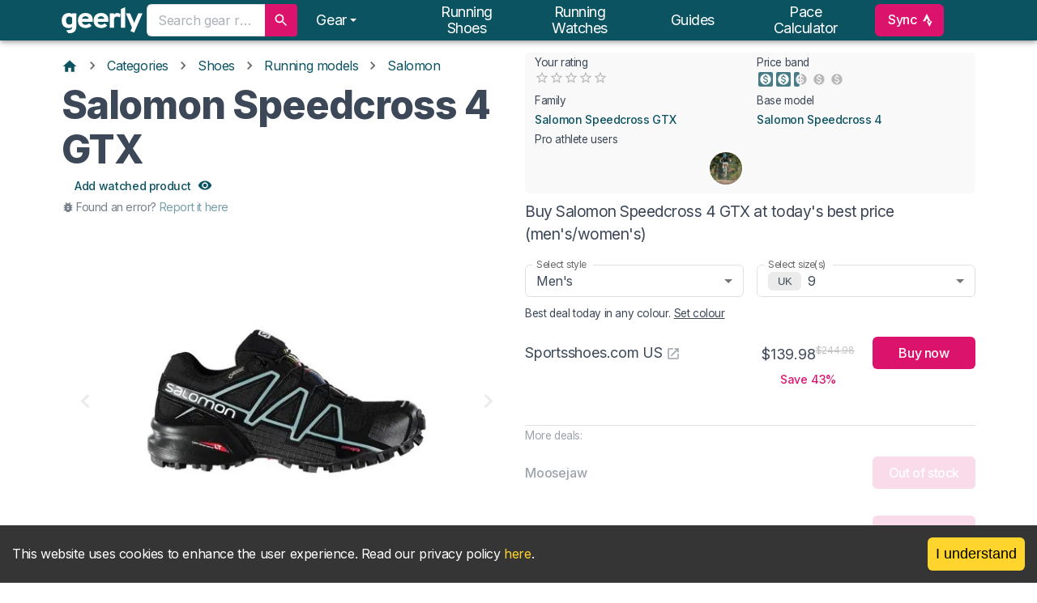

--- FILE ---
content_type: text/html; charset=utf-8
request_url: https://www.geerly.com/model/salomon-speedcross-4-gtx
body_size: 55763
content:
<!DOCTYPE html><html lang="en"><head><meta charSet="utf-8"/><meta name="viewport" content="width=device-width, initial-scale=1, shrink-to-fit=no"/><meta name="twitter:card" content="summary_large_image"/><meta name="twitter:site" content="@site"/><meta name="twitter:creator" content="@geerlyhq"/><meta property="og:type" content="website"/><meta property="og:image:alt" content="geerly OG image"/><meta property="og:image:type" content="image/jpg"/><meta property="og:locale" content="en"/><meta property="og:site_name" content="geerly"/><title>Salomon Speedcross 4 GTX - men&#x27;s &amp; women&#x27;s running shoe | Impartial reviews &amp; price comparison | geerly 👟</title><meta name="robots" content="index,follow"/><meta name="description" content="Salomon Speedcross 4 GTX - men&#x27;s &amp; women&#x27;s running shoe. Trust us for independent reviews and impartial price comparison by size."/><meta property="og:title" content="Salomon Speedcross 4 GTX - men&#x27;s &amp; women&#x27;s running shoe | Impartial reviews &amp; price comparison | geerly 👟"/><meta property="og:description" content="Salomon Speedcross 4 GTX - men&#x27;s &amp; women&#x27;s running shoe. Trust us for independent reviews and impartial price comparison by size."/><meta property="og:url" content="https://www.geerly.com/model/salomon-speedcross-4-gtx"/><meta property="og:image" content="https://www.geerly.com/api/og?title=Salomon+Speedcross+4+GTX&amp;url=https%3A%2F%2Fcdn.geerly.com%2Fproducts%2Fshoes%2Fsalomon%2Fsalomon-speedcross-4-gtx%2Fsalomon-speedcross-4-gtx-black-blue-071521-092516.jpg"/><meta property="og:image:width" content="1200"/><meta property="og:image:height" content="627"/><link rel="canonical" href="https://www.geerly.com/model/salomon-speedcross-4-gtx"/><script type="application/ld+json">{"@context":"https://schema.org","@type":"BreadcrumbList","itemListElement":[{"@type":"ListItem","position":1,"item":"https://www.geerly.com","name":"Home"},{"@type":"ListItem","position":2,"item":"https://www.geerly.com/categories","name":"Categories"},{"@type":"ListItem","position":3,"item":"https://www.geerly.com/categories/shoes","name":"Shoes"},{"@type":"ListItem","position":4,"item":"https://www.geerly.com/categories/shoes/models/best-running-shoes","name":"Running models"},{"@type":"ListItem","position":5,"item":"https://www.geerly.com/categories/shoes/models/best-salomon-running-shoes","name":"Salomon"}]}</script><meta name="next-head-count" content="21"/><meta charSet="utf-8"/><link rel="apple-touch-icon" sizes="180x180" href="/apple-touch-icon.png"/><link rel="icon" type="image/png" sizes="32x32" href="/favicon-32x32.png"/><link rel="icon" type="image/png" sizes="16x16" href="/favicon-16x16.png"/><link rel="manifest" href="/site.webmanifest"/><link rel="mask-icon" href="/safari-pinned-tab.svg" color="#00aba9"/><meta name="emotion-insertion-point" content=""/><style data-emotion="mui-style-global 6g5t5a">html{-webkit-font-smoothing:antialiased;-moz-osx-font-smoothing:grayscale;box-sizing:border-box;-webkit-text-size-adjust:100%;}*,*::before,*::after{box-sizing:inherit;}strong,b{font-weight:700;}body{margin:0;color:#3C4858;font-family:'__Inter_f367f3','__Inter_Fallback_f367f3';font-weight:400;font-size:1rem;line-height:1.5;letter-spacing:-.025em;background-color:#fff;}@media print{body{background-color:#fff;}}body::backdrop{background-color:#fff;}body h1{margin:8px 0px;font-weight:800;font-size:3rem;line-height:1.15em;letter-spacing:-.025em;}@media (max-width:599.95px){body h1{font-size:2rem;}}body h2{margin:8px 0px;font-weight:700;font-size:2rem;line-height:1.5em;letter-spacing:-.025em;}@media (max-width:599.95px){body h2{font-size:1.3rem;}}body h3{margin:6px 0px;font-weight:700;font-size:1.4rem;line-height:1.4em;letter-spacing:-.0125em;}@media (max-width:599.95px){body h3{font-size:1.25rem;}}body h4{margin:6px 0px;font-weight:500;font-size:1.125rem;line-height:1.5em;letter-spacing:-.0125em;}@media (max-width:599.95px){body h4{font-size:1rem;}}body h5{margin:4px 0px;font-weight:500;font-size:1rem;line-height:1.4em;letter-spacing:-.0125em;}@media (max-width:599.95px){body h5{font-size:0.9rem;}}body h6{margin:2px 0px;font-weight:400;font-size:0.85rem;}@media (max-width:599.95px){body h6{font-size:0.75rem;}}body p{margin:0px 0px 8px;}@media (max-width:599.95px){body p{font-size:0.9rem;}}body ul{list-style-type:square;}@media (max-width:599.95px){body ul{font-size:0.9rem;}}body a{-webkit-text-decoration:none;text-decoration:none;background-color:transparent;color:rgb(60, 117, 129);-webkit-transition:color 250ms cubic-bezier(0.4, 0, 0.2, 1) 0ms;transition:color 250ms cubic-bezier(0.4, 0, 0.2, 1) 0ms;}body a:hover{color:#DC136C;-webkit-text-decoration:none;text-decoration:none;}@media (max-width:599.95px){body a{font-size:0.9rem;}}.MuiGrid-direction-xxs-column{-webkit-flex-direction:column;-ms-flex-direction:column;flex-direction:column;}.MuiGrid-direction-xxs-column-reverse{-webkit-flex-direction:column-reverse;-ms-flex-direction:column-reverse;flex-direction:column-reverse;}.MuiGrid-direction-xxs-row-reverse{-webkit-flex-direction:row-reverse;-ms-flex-direction:row-reverse;flex-direction:row-reverse;}.MuiGrid-wrap-xxs-nowrap{-webkit-box-flex-wrap:nowrap;-webkit-flex-wrap:nowrap;-ms-flex-wrap:nowrap;flex-wrap:nowrap;}.MuiGrid-wrap-xxs-wrap-reverse{-webkit-box-flex-wrap:wrap-reverse;-webkit-flex-wrap:wrap-reverse;-ms-flex-wrap:wrap-reverse;flex-wrap:wrap-reverse;}.MuiGrid-align-items-xxs-center{-webkit-align-items:center;-webkit-box-align:center;-ms-flex-align:center;align-items:center;}.MuiGrid-align-items-xxs-flex-start{-webkit-align-items:flex-start;-webkit-box-align:flex-start;-ms-flex-align:flex-start;align-items:flex-start;}.MuiGrid-align-items-xxs-flex-end{-webkit-align-items:flex-end;-webkit-box-align:flex-end;-ms-flex-align:flex-end;align-items:flex-end;}.MuiGrid-align-items-xxs-baseline{-webkit-align-items:baseline;-webkit-box-align:baseline;-ms-flex-align:baseline;align-items:baseline;}.MuiGrid-align-content-xxs-center{-webkit-align-content:center;-ms-flex-line-pack:center;align-content:center;}.MuiGrid-align-content-xxs-flex-start{-webkit-align-content:flex-start;-ms-flex-line-pack:flex-start;align-content:flex-start;}.MuiGrid-align-content-xxs-flex-end{-webkit-align-content:flex-end;-ms-flex-line-pack:flex-end;align-content:flex-end;}.MuiGrid-align-content-xxs-space-between{-webkit-align-content:space-between;-ms-flex-line-pack:space-between;align-content:space-between;}.MuiGrid-align-content-xxs-space-around{-webkit-align-content:space-around;-ms-flex-line-pack:space-around;align-content:space-around;}.MuiGrid-justify-xxs-center{-webkit-box-pack:center;-ms-flex-pack:center;-webkit-justify-content:center;justify-content:center;}.MuiGrid-justify-xxs-flex-end{-webkit-box-pack:end;-ms-flex-pack:end;-webkit-justify-content:flex-end;justify-content:flex-end;}.MuiGrid-justify-xxs-space-between{-webkit-box-pack:justify;-webkit-justify-content:space-between;justify-content:space-between;}.MuiGrid-justify-xxs-space-around{-webkit-box-pack:space-around;-ms-flex-pack:space-around;-webkit-justify-content:space-around;justify-content:space-around;}.MuiGrid-justify-xxs-space-evenly{-webkit-box-pack:space-evenly;-ms-flex-pack:space-evenly;-webkit-justify-content:space-evenly;justify-content:space-evenly;}.MuiGrid-spacing-xxs-1{width:calc(100% + 8px);margin:-4px;}.MuiGrid-spacing-xxs-1>.MuiGrid-item{padding:4px;}.MuiGrid-spacing-xxs-2{width:calc(100% + 16px);margin:-8px;}.MuiGrid-spacing-xxs-2>.MuiGrid-item{padding:8px;}.MuiGrid-spacing-xxs-3{width:calc(100% + 24px);margin:-12px;}.MuiGrid-spacing-xxs-3>.MuiGrid-item{padding:12px;}.MuiGrid-spacing-xxs-4{width:calc(100% + 32px);margin:-16px;}.MuiGrid-spacing-xxs-4>.MuiGrid-item{padding:16px;}.MuiGrid-spacing-xxs-5{width:calc(100% + 40px);margin:-20px;}.MuiGrid-spacing-xxs-5>.MuiGrid-item{padding:20px;}.MuiGrid-spacing-xxs-6{width:calc(100% + 48px);margin:-24px;}.MuiGrid-spacing-xxs-6>.MuiGrid-item{padding:24px;}.MuiGrid-spacing-xxs-7{width:calc(100% + 56px);margin:-28px;}.MuiGrid-spacing-xxs-7>.MuiGrid-item{padding:28px;}.MuiGrid-spacing-xxs-8{width:calc(100% + 64px);margin:-32px;}.MuiGrid-spacing-xxs-8>.MuiGrid-item{padding:32px;}.MuiGrid-spacing-xxs-9{width:calc(100% + 72px);margin:-36px;}.MuiGrid-spacing-xxs-9>.MuiGrid-item{padding:36px;}.MuiGrid-spacing-xxs-10{width:calc(100% + 80px);margin:-40px;}.MuiGrid-spacing-xxs-10>.MuiGrid-item{padding:40px;}.MuiGrid-grid-xxs-auto{-webkit-box-flex:0;-webkit-flex-grow:0;-ms-flex-positive:0;flex-grow:0;max-width:none;-webkit-flex-basis:auto;-ms-flex-preferred-size:auto;flex-basis:auto;}.MuiGrid-grid-xxs-true{-webkit-box-flex:1;-webkit-flex-grow:1;-ms-flex-positive:1;flex-grow:1;max-width:100%;-webkit-flex-basis:0;-ms-flex-preferred-size:0;flex-basis:0;}.MuiGrid-grid-xxs-1{-webkit-box-flex:0;-webkit-flex-grow:0;-ms-flex-positive:0;flex-grow:0;max-width:8.333333%;-webkit-flex-basis:8.333333%;-ms-flex-preferred-size:8.333333%;flex-basis:8.333333%;}.MuiGrid-grid-xxs-2{-webkit-box-flex:0;-webkit-flex-grow:0;-ms-flex-positive:0;flex-grow:0;max-width:16.666667%;-webkit-flex-basis:16.666667%;-ms-flex-preferred-size:16.666667%;flex-basis:16.666667%;}.MuiGrid-grid-xxs-3{-webkit-box-flex:0;-webkit-flex-grow:0;-ms-flex-positive:0;flex-grow:0;max-width:25%;-webkit-flex-basis:25%;-ms-flex-preferred-size:25%;flex-basis:25%;}.MuiGrid-grid-xxs-4{-webkit-box-flex:0;-webkit-flex-grow:0;-ms-flex-positive:0;flex-grow:0;max-width:33.333333%;-webkit-flex-basis:33.333333%;-ms-flex-preferred-size:33.333333%;flex-basis:33.333333%;}.MuiGrid-grid-xxs-5{-webkit-box-flex:0;-webkit-flex-grow:0;-ms-flex-positive:0;flex-grow:0;max-width:41.666667%;-webkit-flex-basis:41.666667%;-ms-flex-preferred-size:41.666667%;flex-basis:41.666667%;}.MuiGrid-grid-xxs-6{-webkit-box-flex:0;-webkit-flex-grow:0;-ms-flex-positive:0;flex-grow:0;max-width:50%;-webkit-flex-basis:50%;-ms-flex-preferred-size:50%;flex-basis:50%;}.MuiGrid-grid-xxs-7{-webkit-box-flex:0;-webkit-flex-grow:0;-ms-flex-positive:0;flex-grow:0;max-width:58.333333%;-webkit-flex-basis:58.333333%;-ms-flex-preferred-size:58.333333%;flex-basis:58.333333%;}.MuiGrid-grid-xxs-8{-webkit-box-flex:0;-webkit-flex-grow:0;-ms-flex-positive:0;flex-grow:0;max-width:66.666667%;-webkit-flex-basis:66.666667%;-ms-flex-preferred-size:66.666667%;flex-basis:66.666667%;}.MuiGrid-grid-xxs-9{-webkit-box-flex:0;-webkit-flex-grow:0;-ms-flex-positive:0;flex-grow:0;max-width:75%;-webkit-flex-basis:75%;-ms-flex-preferred-size:75%;flex-basis:75%;}.MuiGrid-grid-xxs-10{-webkit-box-flex:0;-webkit-flex-grow:0;-ms-flex-positive:0;flex-grow:0;max-width:83.333333%;-webkit-flex-basis:83.333333%;-ms-flex-preferred-size:83.333333%;flex-basis:83.333333%;}.MuiGrid-grid-xxs-11{-webkit-box-flex:0;-webkit-flex-grow:0;-ms-flex-positive:0;flex-grow:0;max-width:91.666667%;-webkit-flex-basis:91.666667%;-ms-flex-preferred-size:91.666667%;flex-basis:91.666667%;}.MuiGrid-grid-xxs-12{-webkit-box-flex:0;-webkit-flex-grow:0;-ms-flex-positive:0;flex-grow:0;max-width:100%;-webkit-flex-basis:100%;-ms-flex-preferred-size:100%;flex-basis:100%;}</style><style data-emotion="mui-style-global 1prfaxn">@-webkit-keyframes mui-auto-fill{from{display:block;}}@keyframes mui-auto-fill{from{display:block;}}@-webkit-keyframes mui-auto-fill-cancel{from{display:block;}}@keyframes mui-auto-fill-cancel{from{display:block;}}</style><style data-emotion="mui-style-global animation-1lq7mgo">@-webkit-keyframes animation-1lq7mgo{0%{opacity:1;-webkit-background-position:0 -23px;background-position:0 -23px;}60%{opacity:0;-webkit-background-position:0 -23px;background-position:0 -23px;}100%{opacity:1;-webkit-background-position:-200px -23px;background-position:-200px -23px;}}@keyframes animation-1lq7mgo{0%{opacity:1;-webkit-background-position:0 -23px;background-position:0 -23px;}60%{opacity:0;-webkit-background-position:0 -23px;background-position:0 -23px;}100%{opacity:1;-webkit-background-position:-200px -23px;background-position:-200px -23px;}}</style><style data-emotion="mui-style cgitzf-bodyMinHeight zf787z-toolbarSection 11lj921-appBar-solid 1m4okh2-container wscu93-toolbarSection e7ivid vubbuv zbw232-button-transparent-link-websiteTitle-centreOnMobile zldjv4-flexGrow 1jt7oyr-searchBar xf8n3p-searchBarTextField vob3ed-inputBase 18zhmu4 1nvf7g0 11nwfto-showCloseIcon 1xmwu8p-iconButton 1w7d0vv ihdtdm 6k8fz8 1ue8azo-menuItems-listBlock-list-mlAuto jsvpld opj6rs-manager 12rgo4v-caret drn81p-button-transparent-navLink hh8vrh ztf6q1 1vvvg49-openSearchIcon 16nikcp-pageContainer 1j547jx-main 12h0209-pageTitle 8tl3pc-productInfoContainer 1xjbyh1-priceComparisonContainer h3elaz-imageBox 1xjmzrp-grid 1an5g7t-grid o9almv-block 1irk2yn nhb8h9 1oewa0m wmtzxs-icon 3mf706 1k33q06 1jsgquc-button pt151d 1t6we55 1io85nj-mlAuto-carouselContainer zo9ffp-addTransition-shrunk-hiddenBorder-colorSelectorContainer emruex-statsContainer-grid 8hbmk-grid jkj25u 79elbk ykqdxu 1xh6k8t 1cw4hi4 13bzl8j 1xwurnv-icon-iconFilled 5m5nuw-icon 37b55-linkButton-linkButton 5ks6to-displayFlex 6zdazw-displayBlock dfi9bh-left 1ez5zlx-fallbackAvatar 1r00949-findBestDealsHeader 329gto-fullWidth 1e0jcck-grid-selectFormControl 47xwek ffvrb6 o9auco 1i6jaqn jrcgko-select 1k3x8v3 1636szt 14lo706 1bss6ha 1viepu9-sizeLocaleChip 9iedg7 11wuawp-select 1udylxa-grid aa5858-grid 1xhkrlg-similarProductsOptionsContainer 1c2gm3k-accordionContainer qfh7q1-h2title pqwocu-expansionPanel-expansionPanelExpanded 1iix127-expansionPanelSummary-emphasisedTitle b8gpri-expansionPanelSummaryContent 1fx8m19 144jzcn c4sutr hboir5 8atqhb 1z0u1zb-expansionPanelDetails h4bor8-expansionPanelDetails-overflowHidden 16htw5d-selectComparisonTypeContainer 1pf2lhn-addTopAndBottomMargin 1vq8a2j-comparisonContainer 4yj4oi-stickyButtonContainer 1ng00ld-fadeOverlay-vertical ohib2l-roundArrowButton-endButton-button-round 6flbmm 5u1vj5-roundArrowButton-startButton-button-round 1a3kxzf-tableFixed robxq7-stickyHeader 1gknqif-tableScrollable-hideScrollBar 53fr35-tableHeadCell-tableCell-hideColumn-fullWidthCell-minWidth150 131qmbx-tableHeadCell-tableCell-tableHeader-fixedImageHeaderHeight-highlightHeaderColumn-fullWidthCell-minWidth150 1hcexw9-card-cardPlain-noMargin-nowViewingBorder 1d9z189-imageModule 2zmn54-reviewScoreBadge-absoluteWithPadding 8ku0jh-imageModule-contain q9tcf8-styledChip-whiteHover-imageChipPosition-nowViewingBadge 1pjtbja 6rk13c-columnTitle-disableClick ypo6ht-tableHeadCell-tableCell-tableHeader-fixedImageHeaderHeight-fullWidthCell-minWidth150 pgp2my-card-cardPlain-noMargin ng2vlq-columnTitle 1sd88f0-tableScrollable fhk04d-tableRowHover-tableStripedRow 11mg1i4-fullWidthCell-tableCellStandard-tableCell-minWidth150-hideColumn 1urnitf-showDealsSwitchContainer-tableCell-minWidth150-tableColumn-highlightColumn ecvcn9 114q9pb 1m9pwf3 19gndve 1ju1kxc 1otqxc6-fullWidthCell-tableCellStandard-tableCell-minWidth150-tableColumn 1u3hbmw-tableRowHover un4n4c-fullWidthCell-tableCellStandard-tableCell-minWidth150-hideColumn-verticalMiddle 1ykyi63-fullWidthCell-tableCellStandard-tableCell-minWidth150-tableColumn-highlightColumn-verticalMiddle 1lgm3yp-rowTitle 1hchqwa-rowTitle-negTopMargin 1vd198r-tooltipIcon nqqsfh-fullWidthCell-tableCellStandard-tableCell-minWidth150-tableColumn-verticalMiddle 1l0x39q-badgeContainer-textCenter-inlineFlex 10sjmgo-styledChip-whiteHover-reviewScoreBadge-noMarginTop-low zqawk2-unsetWhitespace 17ptp4m-styledChip-whiteHover-reviewScoreBadge-noMarginTop-medium hclyrg-center 1llrwy8 g3r36c-styledChip-whiteHover-addTopAndBottomMargin 17990y3-tableLink 1cidd8t 1rhpnvn-moreButton 1fgz629-playersWrapper mtgl82-mlAuto-carouselContainer-carouselArrowMargins q1zo9u 155uyib 1xlgqc0-tableHeadCell-tableCell-fullWidthCell 1xnox0e 1lxm9qy-fullWidthCell-tableCellStandard-tableCell-shortCells-verticalMiddle 1ga45pi-styledChip-whiteHover c3r6zb-tableHeadCell-tableCell-textCenter-fullWidthCell 1h8c8h3-fullWidthCell-tableCellStandard-tableCell-shortCells-textCenter-verticalMiddle 1ag20b4-fullWidthCell-tableCell-subheadingCell-verticalMiddle 13swuor-linearGaugeContainer 1bd2mcl-verticalCentreLine 1novf4m-root-barHighlight buchs6-overrideDashed 1peud2e-barUnHighlight 1cij8tp-barHighlight 1s84g6g-productTitleContainer 1hk9o1v-latestModelContainer fxxjpk-timelineContainer i697hf-timelineItem b7xjdx-timelineDate 11tgw8h 18oelbj-productAvatar-notCurrentItemBorder idv8vo 1wbecnt-timelineItemContainerOuter 1umzntv-timelineItemContainer 17iaq4y-withIconContainer ijqkta-latestModel 7xgvet 1l0y7zc-productAvatar-currentItemBorder 1m9d2ip-timelineItemContainer-currentItemBorder 1w5jnqm-styledChip-whiteHover-imageChipPosition-viewingBadge actv2r-wrapText-wrapText 152i641-sectionTitleBlock-marginBottom h6kd1y 2if1ga-ctaInner 12pgon2-grid 1qw96cp 11rv3gh 1rsfjgm-newBadge ny0n9o u1z2pm kcxyz4 j9a06a-grid tmapc0 f4f1l1-stravaPaperContainer 1yede0s-stravaTopLine 1qcg7pf-stravaUserAndDate xaa661-stravaUserName 10yfexi-stravaDate v7dmno-stravaName g465q7-stravaDescription 3i9vrz 1hy9t21 e4bwc0-bottomStrip 1hfma48-addBottomPaddingtall 1m1z8qr-bottomStripText w3whim-footer-dark fzgnoz-container f8heoo-button-transparent-link-websiteTitle 1fn4r6n-pullCenter 47kwfb-rightLinks 639vd4-list 1ckve5x-footerLink 1vxxlek-button-simple-justIcon">.mui-style-cgitzf-bodyMinHeight{min-height:78vh;}.mui-style-zf787z-toolbarSection{display:-webkit-box;display:-webkit-flex;display:-ms-flexbox;display:flex;-webkit-align-items:center;-webkit-box-align:center;-ms-flex-align:center;align-items:center;}.mui-style-11lj921-appBar-solid{background-color:#fff;color:#3C4858;-webkit-transition:box-shadow 300ms cubic-bezier(0.4, 0, 0.2, 1) 0ms;transition:box-shadow 300ms cubic-bezier(0.4, 0, 0.2, 1) 0ms;box-shadow:0px 2px 4px -1px rgba(0,0,0,0.2),0px 4px 5px 0px rgba(0,0,0,0.14),0px 1px 10px 0px rgba(0,0,0,0.12);display:-webkit-box;display:-webkit-flex;display:-ms-flexbox;display:flex;-webkit-flex-direction:column;-ms-flex-direction:column;flex-direction:column;width:100%;box-sizing:border-box;-webkit-flex-shrink:0;-ms-flex-negative:0;flex-shrink:0;position:fixed;z-index:1100;top:0;left:auto;right:0;background-color:#0C5362;color:#fff;color:#fff;max-height:50px;padding-top:0!important;background-color:#0C5362!important;box-shadow:0 4px 20px 0px rgba(rgb(0, 0, 0), 0.14),0 7px 12px -5px rgba(rgb(33, 33, 33), 0.46);}@media print{.mui-style-11lj921-appBar-solid{position:absolute;}}.mui-style-1m4okh2-container{position:relative;display:-webkit-box;display:-webkit-flex;display:-ms-flexbox;display:flex;-webkit-align-items:center;-webkit-box-align:center;-ms-flex-align:center;align-items:center;min-height:48px;padding-right:16px;padding-left:16px;margin-right:auto;margin-left:auto;width:100%;-webkit-box-pack:justify;-webkit-justify-content:space-between;justify-content:space-between;display:-webkit-box;display:-webkit-flex;display:-ms-flexbox;display:flex;}@media (min-width: 600px){.mui-style-1m4okh2-container{max-width:580px;}}@media (min-width: 676px){.mui-style-1m4okh2-container{max-width:640px;}}@media (min-width: 768px){.mui-style-1m4okh2-container{max-width:720px;}}@media (min-width: 860px){.mui-style-1m4okh2-container{max-width:820px;}}@media (min-width: 960px){.mui-style-1m4okh2-container{max-width:920px;}}@media (min-width: 1080px){.mui-style-1m4okh2-container{max-width:1040px;}}@media (min-width: 1200px){.mui-style-1m4okh2-container{max-width:1160px;}}@media (max-width:899.95px){.mui-style-1m4okh2-container{-webkit-box-pack:justify;-webkit-justify-content:space-between;justify-content:space-between;}}.mui-style-wscu93-toolbarSection{display:-webkit-box;display:-webkit-flex;display:-ms-flexbox;display:flex;-webkit-align-items:center;-webkit-box-align:center;-ms-flex-align:center;align-items:center;}@media (min-width:0px){.mui-style-wscu93-toolbarSection{display:block;}}@media (min-width:1200px){.mui-style-wscu93-toolbarSection{display:none;}}.mui-style-e7ivid{display:-webkit-inline-box;display:-webkit-inline-flex;display:-ms-inline-flexbox;display:inline-flex;-webkit-align-items:center;-webkit-box-align:center;-ms-flex-align:center;align-items:center;-webkit-box-pack:center;-ms-flex-pack:center;-webkit-justify-content:center;justify-content:center;position:relative;box-sizing:border-box;-webkit-tap-highlight-color:transparent;background-color:transparent;outline:0;border:0;margin:0;border-radius:0;padding:0;cursor:pointer;-webkit-user-select:none;-moz-user-select:none;-ms-user-select:none;user-select:none;vertical-align:middle;-moz-appearance:none;-webkit-appearance:none;-webkit-text-decoration:none;text-decoration:none;color:inherit;text-align:center;-webkit-flex:0 0 auto;-ms-flex:0 0 auto;flex:0 0 auto;font-size:1.5rem;padding:8px;border-radius:50%;overflow:visible;color:rgba(0, 0, 0, 0.54);-webkit-transition:background-color 150ms cubic-bezier(0.4, 0, 0.2, 1) 0ms;transition:background-color 150ms cubic-bezier(0.4, 0, 0.2, 1) 0ms;color:inherit;padding:12px;font-size:1.75rem;margin-right:16px;}.mui-style-e7ivid::-moz-focus-inner{border-style:none;}.mui-style-e7ivid.Mui-disabled{pointer-events:none;cursor:default;}@media print{.mui-style-e7ivid{-webkit-print-color-adjust:exact;color-adjust:exact;}}.mui-style-e7ivid:hover{background-color:rgba(0, 0, 0, 0.04);}@media (hover: none){.mui-style-e7ivid:hover{background-color:transparent;}}.mui-style-e7ivid.Mui-disabled{background-color:transparent;color:rgba(0, 0, 0, 0.26);}.mui-style-vubbuv{-webkit-user-select:none;-moz-user-select:none;-ms-user-select:none;user-select:none;width:1em;height:1em;display:inline-block;fill:currentColor;-webkit-flex-shrink:0;-ms-flex-negative:0;flex-shrink:0;-webkit-transition:fill 200ms cubic-bezier(0.4, 0, 0.2, 1) 0ms;transition:fill 200ms cubic-bezier(0.4, 0, 0.2, 1) 0ms;font-size:1.5rem;}.mui-style-zbw232-button-transparent-link-websiteTitle-centreOnMobile{display:-webkit-inline-box;display:-webkit-inline-flex;display:-ms-inline-flexbox;display:inline-flex;-webkit-align-items:center;-webkit-box-align:center;-ms-flex-align:center;align-items:center;-webkit-box-pack:center;-ms-flex-pack:center;-webkit-justify-content:center;justify-content:center;position:relative;box-sizing:border-box;-webkit-tap-highlight-color:transparent;background-color:transparent;outline:0;border:0;margin:0;border-radius:0;padding:0;cursor:pointer;-webkit-user-select:none;-moz-user-select:none;-ms-user-select:none;user-select:none;vertical-align:middle;-moz-appearance:none;-webkit-appearance:none;-webkit-text-decoration:none;text-decoration:none;color:inherit;text-transform:none;font-weight:500;font-family:'__Inter_f367f3','__Inter_Fallback_f367f3';font-size:0.875rem;line-height:1.75;letter-spacing:-.025em;min-width:64px;padding:6px 16px;border-radius:6px;-webkit-transition:background-color 250ms cubic-bezier(0.4, 0, 0.2, 1) 0ms,box-shadow 250ms cubic-bezier(0.4, 0, 0.2, 1) 0ms,border-color 250ms cubic-bezier(0.4, 0, 0.2, 1) 0ms,color 250ms cubic-bezier(0.4, 0, 0.2, 1) 0ms;transition:background-color 250ms cubic-bezier(0.4, 0, 0.2, 1) 0ms,box-shadow 250ms cubic-bezier(0.4, 0, 0.2, 1) 0ms,border-color 250ms cubic-bezier(0.4, 0, 0.2, 1) 0ms,color 250ms cubic-bezier(0.4, 0, 0.2, 1) 0ms;color:#fff;background-color:#DC136C;box-shadow:0px 3px 1px -2px rgba(0,0,0,0.2),0px 2px 2px 0px rgba(0,0,0,0.14),0px 1px 5px 0px rgba(0,0,0,0.12);font-size:1rem;box-shadow:unset;-webkit-transition:background-color 250ms cubic-bezier(0.4, 0, 0.2, 1)!important;transition:background-color 250ms cubic-bezier(0.4, 0, 0.2, 1)!important;color:#0C5362;position:relative;padding:0px;font-size:18px;line-height:20px;text-transform:capitalize;-webkit-text-decoration:none;text-decoration:none;margin:10px 5px 10px 0px;display:-webkit-inline-box;display:-webkit-inline-flex;display:-ms-inline-flexbox;display:inline-flex;}.mui-style-zbw232-button-transparent-link-websiteTitle-centreOnMobile::-moz-focus-inner{border-style:none;}.mui-style-zbw232-button-transparent-link-websiteTitle-centreOnMobile.Mui-disabled{pointer-events:none;cursor:default;}@media print{.mui-style-zbw232-button-transparent-link-websiteTitle-centreOnMobile{-webkit-print-color-adjust:exact;color-adjust:exact;}}.mui-style-zbw232-button-transparent-link-websiteTitle-centreOnMobile:hover{-webkit-text-decoration:none;text-decoration:none;background-color:rgb(154, 13, 75);box-shadow:0px 2px 4px -1px rgba(0,0,0,0.2),0px 4px 5px 0px rgba(0,0,0,0.14),0px 1px 10px 0px rgba(0,0,0,0.12);}@media (hover: none){.mui-style-zbw232-button-transparent-link-websiteTitle-centreOnMobile:hover{background-color:#DC136C;}}.mui-style-zbw232-button-transparent-link-websiteTitle-centreOnMobile:active{box-shadow:0px 5px 5px -3px rgba(0,0,0,0.2),0px 8px 10px 1px rgba(0,0,0,0.14),0px 3px 14px 2px rgba(0,0,0,0.12);}.mui-style-zbw232-button-transparent-link-websiteTitle-centreOnMobile.Mui-focusVisible{box-shadow:0px 3px 5px -1px rgba(0,0,0,0.2),0px 6px 10px 0px rgba(0,0,0,0.14),0px 1px 18px 0px rgba(0,0,0,0.12);}.mui-style-zbw232-button-transparent-link-websiteTitle-centreOnMobile.Mui-disabled{color:rgba(0, 0, 0, 0.26);box-shadow:none;background-color:rgba(0, 0, 0, 0.12);}.mui-style-zbw232-button-transparent-link-websiteTitle-centreOnMobile:hover a,.mui-style-zbw232-button-transparent-link-websiteTitle-centreOnMobile:focus a{color:unset;}.mui-style-zbw232-button-transparent-link-websiteTitle-centreOnMobile:hover a svg,.mui-style-zbw232-button-transparent-link-websiteTitle-centreOnMobile:focus a svg{color:unset;}.mui-style-zbw232-button-transparent-link-websiteTitle-centreOnMobile:hover,.mui-style-zbw232-button-transparent-link-websiteTitle-centreOnMobile:focus{color:#FFF;}.mui-style-zbw232-button-transparent-link-websiteTitle-centreOnMobile,.mui-style-zbw232-button-transparent-link-websiteTitle-centreOnMobile:focus,.mui-style-zbw232-button-transparent-link-websiteTitle-centreOnMobile:hover{color:inherit;background:transparent;box-shadow:none;}.mui-style-zbw232-button-transparent-link-websiteTitle-centreOnMobile,.mui-style-zbw232-button-transparent-link-websiteTitle-centreOnMobile:hover,.mui-style-zbw232-button-transparent-link-websiteTitle-centreOnMobile:focus{background-color:unset;}.mui-style-zbw232-button-transparent-link-websiteTitle-centreOnMobile a{color:#FFF;}.mui-style-zbw232-button-transparent-link-websiteTitle-centreOnMobile a:hover{text-shadow:0 0 0.01px;-webkit-transition:all 150ms ease-in-out;transition:all 150ms ease-in-out;}@media (min-width:400px) and (max-width:599.95px){.mui-style-zbw232-button-transparent-link-websiteTitle-centreOnMobile{position:absolute;left:calc(50% - 53px);right:calc(50% - 53px);margin-right:0;}}@media (max-width:399.95px){.mui-style-zbw232-button-transparent-link-websiteTitle-centreOnMobile{position:absolute;left:70px;}}.mui-style-zldjv4-flexGrow{-webkit-box-flex:7;-webkit-flex-grow:7;-ms-flex-positive:7;flex-grow:7;}@media (min-width:0px){.mui-style-zldjv4-flexGrow{display:none;}}@media (min-width:600px){.mui-style-zldjv4-flexGrow{display:block;}}.mui-style-1jt7oyr-searchBar{border-radius:6px;padding:0;padding-right:0px!important;margin:8px 0px;height:40px;background-color:#fff;z-index:4;display:-webkit-box;display:-webkit-flex;display:-ms-flexbox;display:flex;}.mui-style-1jt7oyr-searchBar.Mui-focused .MuiAutocomplete-clearIndicator{visibility:visible;}@media (pointer: fine){.mui-style-1jt7oyr-searchBar:hover .MuiAutocomplete-clearIndicator{visibility:visible;}}.mui-style-1jt7oyr-searchBar .MuiAutocomplete-tag{margin:3px;max-width:calc(100% - 6px);}.MuiAutocomplete-hasPopupIcon.mui-style-1jt7oyr-searchBar .MuiAutocomplete-inputRoot,.MuiAutocomplete-hasClearIcon.mui-style-1jt7oyr-searchBar .MuiAutocomplete-inputRoot{padding-right:30px;}.MuiAutocomplete-hasPopupIcon.MuiAutocomplete-hasClearIcon.mui-style-1jt7oyr-searchBar .MuiAutocomplete-inputRoot{padding-right:56px;}.mui-style-1jt7oyr-searchBar .MuiAutocomplete-inputRoot .MuiAutocomplete-input{width:0;min-width:30px;}.mui-style-1jt7oyr-searchBar .MuiInput-root{padding-bottom:1px;}.mui-style-1jt7oyr-searchBar .MuiInput-root .MuiInput-input{padding:4px 4px 4px 0px;}.mui-style-1jt7oyr-searchBar .MuiInput-root.MuiInputBase-sizeSmall .MuiInput-input{padding:2px 4px 3px 0;}.mui-style-1jt7oyr-searchBar .MuiOutlinedInput-root{padding:9px;}.MuiAutocomplete-hasPopupIcon.mui-style-1jt7oyr-searchBar .MuiOutlinedInput-root,.MuiAutocomplete-hasClearIcon.mui-style-1jt7oyr-searchBar .MuiOutlinedInput-root{padding-right:39px;}.MuiAutocomplete-hasPopupIcon.MuiAutocomplete-hasClearIcon.mui-style-1jt7oyr-searchBar .MuiOutlinedInput-root{padding-right:65px;}.mui-style-1jt7oyr-searchBar .MuiOutlinedInput-root .MuiAutocomplete-input{padding:7.5px 4px 7.5px 5px;}.mui-style-1jt7oyr-searchBar .MuiOutlinedInput-root .MuiAutocomplete-endAdornment{right:9px;}.mui-style-1jt7oyr-searchBar .MuiOutlinedInput-root.MuiInputBase-sizeSmall{padding-top:6px;padding-bottom:6px;padding-left:6px;}.mui-style-1jt7oyr-searchBar .MuiOutlinedInput-root.MuiInputBase-sizeSmall .MuiAutocomplete-input{padding:2.5px 4px 2.5px 8px;}.mui-style-1jt7oyr-searchBar .MuiFilledInput-root{padding-top:19px;padding-left:8px;}.MuiAutocomplete-hasPopupIcon.mui-style-1jt7oyr-searchBar .MuiFilledInput-root,.MuiAutocomplete-hasClearIcon.mui-style-1jt7oyr-searchBar .MuiFilledInput-root{padding-right:39px;}.MuiAutocomplete-hasPopupIcon.MuiAutocomplete-hasClearIcon.mui-style-1jt7oyr-searchBar .MuiFilledInput-root{padding-right:65px;}.mui-style-1jt7oyr-searchBar .MuiFilledInput-root .MuiFilledInput-input{padding:7px 4px;}.mui-style-1jt7oyr-searchBar .MuiFilledInput-root .MuiAutocomplete-endAdornment{right:9px;}.mui-style-1jt7oyr-searchBar .MuiFilledInput-root.MuiInputBase-sizeSmall{padding-bottom:1px;}.mui-style-1jt7oyr-searchBar .MuiFilledInput-root.MuiInputBase-sizeSmall .MuiFilledInput-input{padding:2.5px 4px;}.mui-style-1jt7oyr-searchBar .MuiInputBase-hiddenLabel{padding-top:8px;}.mui-style-1jt7oyr-searchBar .MuiFilledInput-root.MuiInputBase-hiddenLabel{padding-top:0;padding-bottom:0;}.mui-style-1jt7oyr-searchBar .MuiFilledInput-root.MuiInputBase-hiddenLabel .MuiAutocomplete-input{padding-top:16px;padding-bottom:17px;}.mui-style-1jt7oyr-searchBar .MuiFilledInput-root.MuiInputBase-hiddenLabel.MuiInputBase-sizeSmall .MuiAutocomplete-input{padding-top:8px;padding-bottom:9px;}.mui-style-1jt7oyr-searchBar .MuiAutocomplete-input{-webkit-box-flex:1;-webkit-flex-grow:1;-ms-flex-positive:1;flex-grow:1;text-overflow:ellipsis;opacity:0;}.mui-style-1jt7oyr-searchBar .MuiAutocomplete-tag{margin:2px;max-width:calc(100% - 4px);}.mui-style-1jt7oyr-searchBar .MuiAutocomplete-input{opacity:1;}@media (max-width:899.95px){.mui-style-1jt7oyr-searchBar{-webkit-order:3;-ms-flex-order:3;order:3;}}.mui-style-xf8n3p-searchBarTextField{display:-webkit-inline-box;display:-webkit-inline-flex;display:-ms-inline-flexbox;display:inline-flex;-webkit-flex-direction:column;-ms-flex-direction:column;flex-direction:column;position:relative;min-width:0;padding:0;margin:0;border:0;vertical-align:top;margin-top:8px;margin-bottom:4px;width:100%;margin:0;}.mui-style-vob3ed-inputBase{font-family:'__Inter_f367f3','__Inter_Fallback_f367f3';font-weight:400;font-size:1rem;line-height:1.4375em;letter-spacing:-.025em;color:#3C4858;box-sizing:border-box;position:relative;cursor:text;display:-webkit-inline-box;display:-webkit-inline-flex;display:-ms-inline-flexbox;display:inline-flex;-webkit-align-items:center;-webkit-box-align:center;-ms-flex-align:center;align-items:center;width:100%;position:relative;border-radius:6px;padding-right:14px;width:100%;padding-right:0px!important;}.mui-style-vob3ed-inputBase.Mui-disabled{color:rgba(0, 0, 0, 0.38);cursor:default;}.mui-style-vob3ed-inputBase:hover .MuiOutlinedInput-notchedOutline{border-color:#3C4858;}@media (hover: none){.mui-style-vob3ed-inputBase:hover .MuiOutlinedInput-notchedOutline{border-color:rgba(0, 0, 0, 0.23);}}.mui-style-vob3ed-inputBase.Mui-focused .MuiOutlinedInput-notchedOutline{border-color:#DC136C;border-width:2px;}.mui-style-vob3ed-inputBase.Mui-error .MuiOutlinedInput-notchedOutline{border-color:#d32f2f;}.mui-style-vob3ed-inputBase.Mui-disabled .MuiOutlinedInput-notchedOutline{border-color:rgba(0, 0, 0, 0.26);}.mui-style-vob3ed-inputBase:hover fieldset{-webkit-transition:all 150ms ease-in-out;transition:all 150ms ease-in-out;border:2px solid #DC136C!important;}.mui-style-18zhmu4{font:inherit;letter-spacing:inherit;color:currentColor;padding:4px 0 5px;border:0;box-sizing:content-box;background:none;height:1.4375em;margin:0;-webkit-tap-highlight-color:transparent;display:block;min-width:0;width:100%;-webkit-animation-name:mui-auto-fill-cancel;animation-name:mui-auto-fill-cancel;-webkit-animation-duration:10ms;animation-duration:10ms;padding-top:1px;padding:8.5px 14px;padding-right:0;}.mui-style-18zhmu4::-webkit-input-placeholder{color:currentColor;opacity:0.42;-webkit-transition:opacity 200ms cubic-bezier(0.4, 0, 0.2, 1) 0ms;transition:opacity 200ms cubic-bezier(0.4, 0, 0.2, 1) 0ms;}.mui-style-18zhmu4::-moz-placeholder{color:currentColor;opacity:0.42;-webkit-transition:opacity 200ms cubic-bezier(0.4, 0, 0.2, 1) 0ms;transition:opacity 200ms cubic-bezier(0.4, 0, 0.2, 1) 0ms;}.mui-style-18zhmu4:-ms-input-placeholder{color:currentColor;opacity:0.42;-webkit-transition:opacity 200ms cubic-bezier(0.4, 0, 0.2, 1) 0ms;transition:opacity 200ms cubic-bezier(0.4, 0, 0.2, 1) 0ms;}.mui-style-18zhmu4::-ms-input-placeholder{color:currentColor;opacity:0.42;-webkit-transition:opacity 200ms cubic-bezier(0.4, 0, 0.2, 1) 0ms;transition:opacity 200ms cubic-bezier(0.4, 0, 0.2, 1) 0ms;}.mui-style-18zhmu4:focus{outline:0;}.mui-style-18zhmu4:invalid{box-shadow:none;}.mui-style-18zhmu4::-webkit-search-decoration{-webkit-appearance:none;}label[data-shrink=false]+.MuiInputBase-formControl .mui-style-18zhmu4::-webkit-input-placeholder{opacity:0!important;}label[data-shrink=false]+.MuiInputBase-formControl .mui-style-18zhmu4::-moz-placeholder{opacity:0!important;}label[data-shrink=false]+.MuiInputBase-formControl .mui-style-18zhmu4:-ms-input-placeholder{opacity:0!important;}label[data-shrink=false]+.MuiInputBase-formControl .mui-style-18zhmu4::-ms-input-placeholder{opacity:0!important;}label[data-shrink=false]+.MuiInputBase-formControl .mui-style-18zhmu4:focus::-webkit-input-placeholder{opacity:0.42;}label[data-shrink=false]+.MuiInputBase-formControl .mui-style-18zhmu4:focus::-moz-placeholder{opacity:0.42;}label[data-shrink=false]+.MuiInputBase-formControl .mui-style-18zhmu4:focus:-ms-input-placeholder{opacity:0.42;}label[data-shrink=false]+.MuiInputBase-formControl .mui-style-18zhmu4:focus::-ms-input-placeholder{opacity:0.42;}.mui-style-18zhmu4.Mui-disabled{opacity:1;-webkit-text-fill-color:rgba(0, 0, 0, 0.38);}.mui-style-18zhmu4:-webkit-autofill{-webkit-animation-duration:5000s;animation-duration:5000s;-webkit-animation-name:mui-auto-fill;animation-name:mui-auto-fill;}.mui-style-18zhmu4:-webkit-autofill{border-radius:inherit;}.mui-style-1nvf7g0{display:-webkit-box;display:-webkit-flex;display:-ms-flexbox;display:flex;height:0.01em;max-height:2em;-webkit-align-items:center;-webkit-box-align:center;-ms-flex-align:center;align-items:center;white-space:nowrap;color:rgba(0, 0, 0, 0.54);margin-left:8px;}.mui-style-11nwfto-showCloseIcon{display:-webkit-inline-box;display:-webkit-inline-flex;display:-ms-inline-flexbox;display:inline-flex;-webkit-align-items:center;-webkit-box-align:center;-ms-flex-align:center;align-items:center;-webkit-box-pack:center;-ms-flex-pack:center;-webkit-justify-content:center;justify-content:center;position:relative;box-sizing:border-box;-webkit-tap-highlight-color:transparent;background-color:transparent;outline:0;border:0;margin:0;border-radius:0;padding:0;cursor:pointer;-webkit-user-select:none;-moz-user-select:none;-ms-user-select:none;user-select:none;vertical-align:middle;-moz-appearance:none;-webkit-appearance:none;-webkit-text-decoration:none;text-decoration:none;color:inherit;text-align:center;-webkit-flex:0 0 auto;-ms-flex:0 0 auto;flex:0 0 auto;font-size:1.5rem;padding:8px;border-radius:50%;overflow:visible;color:rgba(0, 0, 0, 0.54);-webkit-transition:background-color 150ms cubic-bezier(0.4, 0, 0.2, 1) 0ms;transition:background-color 150ms cubic-bezier(0.4, 0, 0.2, 1) 0ms;padding:12px;font-size:1.75rem;position:relative;padding:10px;height:40px;width:40px;z-index:4;border-radius:0px 4px 4px 0px;}.mui-style-11nwfto-showCloseIcon::-moz-focus-inner{border-style:none;}.mui-style-11nwfto-showCloseIcon.Mui-disabled{pointer-events:none;cursor:default;}@media print{.mui-style-11nwfto-showCloseIcon{-webkit-print-color-adjust:exact;color-adjust:exact;}}.mui-style-11nwfto-showCloseIcon:hover{background-color:rgba(0, 0, 0, 0.04);}@media (hover: none){.mui-style-11nwfto-showCloseIcon:hover{background-color:transparent;}}.mui-style-11nwfto-showCloseIcon.Mui-disabled{background-color:transparent;color:rgba(0, 0, 0, 0.26);}.mui-style-1xmwu8p-iconButton{-webkit-user-select:none;-moz-user-select:none;-ms-user-select:none;user-select:none;width:1em;height:1em;display:inline-block;fill:currentColor;-webkit-flex-shrink:0;-ms-flex-negative:0;flex-shrink:0;-webkit-transition:fill 200ms cubic-bezier(0.4, 0, 0.2, 1) 0ms;transition:fill 200ms cubic-bezier(0.4, 0, 0.2, 1) 0ms;font-size:1.5rem;-webkit-transition:all 150ms ease-in-out;transition:all 150ms ease-in-out;position:relative;padding:10px;height:40px;width:40px;z-index:4;color:#fff;background-color:#DC136C;border-radius:0px 4px 4px 0px;}.mui-style-1xmwu8p-iconButton:hover{z-index:0;background-color:unset;color:#DC136C;cursor:auto;}.mui-style-1w7d0vv{text-align:left;position:absolute;bottom:0;right:0;top:-5px;left:0;margin:0;padding:0 8px;pointer-events:none;border-radius:inherit;border-style:solid;border-width:1px;overflow:hidden;min-width:0%;border-color:rgba(0, 0, 0, 0.23);border:1px solid rgba(0, 0, 0, 0.12);}.mui-style-ihdtdm{float:unset;width:auto;overflow:hidden;padding:0;line-height:11px;-webkit-transition:width 150ms cubic-bezier(0.0, 0, 0.2, 1) 0ms;transition:width 150ms cubic-bezier(0.0, 0, 0.2, 1) 0ms;}@media (min-width:0px){.mui-style-6k8fz8{display:none;}}@media (min-width:1200px){.mui-style-6k8fz8{display:block;}}.mui-style-1ue8azo-menuItems-listBlock-list-mlAuto{list-style:none;margin:0;padding:0;position:relative;padding-top:8px;padding-bottom:8px;display:-webkit-inline-box;display:-webkit-inline-flex;display:-ms-inline-flexbox;display:inline-flex;min-height:60px!important;-webkit-align-items:center;-webkit-box-align:center;-ms-flex-align:center;align-items:center;margin-top:0px;display:-webkit-box;display:-webkit-flex;display:-ms-flexbox;display:flex;padding-left:0;margin-bottom:0;list-style:none;padding:0;margin-left:auto;}@media (max-width:1199.95px){.mui-style-1ue8azo-menuItems-listBlock-list-mlAuto{display:inline-block;}}@media (max-width:1199.95px){.mui-style-1ue8azo-menuItems-listBlock-list-mlAuto{display:-webkit-inline-box;display:-webkit-inline-flex;display:-ms-inline-flexbox;display:inline-flex;-webkit-order:2;-ms-flex-order:2;order:2;}}@media (min-width:1200px){.mui-style-1ue8azo-menuItems-listBlock-list-mlAuto{-webkit-box-align:center;-ms-flex-align:center;-webkit-align-items:center;-webkit-box-align:center;-ms-flex-align:center;align-items:center;-webkit-box-orient:horizontal;-webkit-box-direction:normal;-ms-flex-direction:row;-webkit-flex-direction:row;-ms-flex-direction:row;flex-direction:row;}}@media (max-width:1199.95px){.mui-style-1ue8azo-menuItems-listBlock-list-mlAuto{display:block;-webkit-order:2;-ms-flex-order:2;order:2;}}.mui-style-jsvpld{display:-webkit-box;display:-webkit-flex;display:-ms-flexbox;display:flex;-webkit-box-pack:start;-ms-flex-pack:start;-webkit-justify-content:flex-start;justify-content:flex-start;-webkit-align-items:center;-webkit-box-align:center;-ms-flex-align:center;align-items:center;position:relative;-webkit-text-decoration:none;text-decoration:none;width:100%;box-sizing:border-box;text-align:left;padding-top:8px;padding-bottom:8px;padding-left:16px;padding-right:16px;}.mui-style-jsvpld.Mui-focusVisible{background-color:rgba(0, 0, 0, 0.12);}.mui-style-jsvpld.Mui-selected{background-color:rgba(12, 83, 98, 0.08);}.mui-style-jsvpld.Mui-selected.Mui-focusVisible{background-color:rgba(12, 83, 98, 0.2);}.mui-style-jsvpld.Mui-disabled{opacity:0.38;}.mui-style-12rgo4v-caret{-webkit-transition:all 150ms ease-in;transition:all 150ms ease-in;display:inline-block;width:0;height:0;margin-left:4px;vertical-align:middle;border-top:4px solid;border-right:4px solid transparent;border-left:4px solid transparent;}.mui-style-drn81p-button-transparent-navLink{display:-webkit-inline-box;display:-webkit-inline-flex;display:-ms-inline-flexbox;display:inline-flex;-webkit-align-items:center;-webkit-box-align:center;-ms-flex-align:center;align-items:center;-webkit-box-pack:center;-ms-flex-pack:center;-webkit-justify-content:center;justify-content:center;position:relative;box-sizing:border-box;-webkit-tap-highlight-color:transparent;background-color:transparent;outline:0;border:0;margin:0;border-radius:0;padding:0;cursor:pointer;-webkit-user-select:none;-moz-user-select:none;-ms-user-select:none;user-select:none;vertical-align:middle;-moz-appearance:none;-webkit-appearance:none;-webkit-text-decoration:none;text-decoration:none;color:inherit;text-transform:none;font-weight:500;font-family:'__Inter_f367f3','__Inter_Fallback_f367f3';font-size:0.875rem;line-height:1.75;letter-spacing:-.025em;min-width:64px;padding:6px 16px;border-radius:6px;-webkit-transition:background-color 250ms cubic-bezier(0.4, 0, 0.2, 1) 0ms,box-shadow 250ms cubic-bezier(0.4, 0, 0.2, 1) 0ms,border-color 250ms cubic-bezier(0.4, 0, 0.2, 1) 0ms,color 250ms cubic-bezier(0.4, 0, 0.2, 1) 0ms;transition:background-color 250ms cubic-bezier(0.4, 0, 0.2, 1) 0ms,box-shadow 250ms cubic-bezier(0.4, 0, 0.2, 1) 0ms,border-color 250ms cubic-bezier(0.4, 0, 0.2, 1) 0ms,color 250ms cubic-bezier(0.4, 0, 0.2, 1) 0ms;color:#fff;background-color:#DC136C;box-shadow:0px 3px 1px -2px rgba(0,0,0,0.2),0px 2px 2px 0px rgba(0,0,0,0.14),0px 1px 5px 0px rgba(0,0,0,0.12);font-size:1rem;box-shadow:unset;-webkit-transition:background-color 250ms cubic-bezier(0.4, 0, 0.2, 1)!important;transition:background-color 250ms cubic-bezier(0.4, 0, 0.2, 1)!important;color:inherit;position:relative;padding:5px;font-weight:400;font-size:18px;text-transform:capitalize;line-height:20px;-webkit-text-decoration:none;text-decoration:none;margin:0px;width:100%;display:-webkit-inline-box;display:-webkit-inline-flex;display:-ms-inline-flexbox;display:inline-flex;}.mui-style-drn81p-button-transparent-navLink::-moz-focus-inner{border-style:none;}.mui-style-drn81p-button-transparent-navLink.Mui-disabled{pointer-events:none;cursor:default;}@media print{.mui-style-drn81p-button-transparent-navLink{-webkit-print-color-adjust:exact;color-adjust:exact;}}.mui-style-drn81p-button-transparent-navLink:hover{-webkit-text-decoration:none;text-decoration:none;background-color:rgb(154, 13, 75);box-shadow:0px 2px 4px -1px rgba(0,0,0,0.2),0px 4px 5px 0px rgba(0,0,0,0.14),0px 1px 10px 0px rgba(0,0,0,0.12);}@media (hover: none){.mui-style-drn81p-button-transparent-navLink:hover{background-color:#DC136C;}}.mui-style-drn81p-button-transparent-navLink:active{box-shadow:0px 5px 5px -3px rgba(0,0,0,0.2),0px 8px 10px 1px rgba(0,0,0,0.14),0px 3px 14px 2px rgba(0,0,0,0.12);}.mui-style-drn81p-button-transparent-navLink.Mui-focusVisible{box-shadow:0px 3px 5px -1px rgba(0,0,0,0.2),0px 6px 10px 0px rgba(0,0,0,0.14),0px 1px 18px 0px rgba(0,0,0,0.12);}.mui-style-drn81p-button-transparent-navLink.Mui-disabled{color:rgba(0, 0, 0, 0.26);box-shadow:none;background-color:rgba(0, 0, 0, 0.12);}.mui-style-drn81p-button-transparent-navLink:hover a,.mui-style-drn81p-button-transparent-navLink:focus a{color:unset;}.mui-style-drn81p-button-transparent-navLink:hover a svg,.mui-style-drn81p-button-transparent-navLink:focus a svg{color:unset;}.mui-style-drn81p-button-transparent-navLink:hover,.mui-style-drn81p-button-transparent-navLink:focus{color:#FFF;}.mui-style-drn81p-button-transparent-navLink,.mui-style-drn81p-button-transparent-navLink:focus,.mui-style-drn81p-button-transparent-navLink:hover{color:inherit;background:transparent;box-shadow:none;}.mui-style-drn81p-button-transparent-navLink a{color:#FFF;-webkit-transition:all 150ms ease-in-out;transition:all 150ms ease-in-out;}.mui-style-drn81p-button-transparent-navLink a:hover{text-shadow:0 0 1px;color:#FFF!important;}@media (max-width:1199.95px){.mui-style-drn81p-button-transparent-navLink{margin-left:15px;margin-bottom:8px;margin-top:8px;text-align:left;-webkit-box-pack:start;-ms-flex-pack:start;-webkit-justify-content:flex-start;justify-content:flex-start;}.mui-style-drn81p-button-transparent-navLink a{color:#000;}}.mui-style-drn81p-button-transparent-navLink svg,.mui-style-drn81p-button-transparent-navLink img{margin-right:3px;width:20px;height:20px;}@media (min-width:600px){.mui-style-hh8vrh{min-width:125px;}}@media (min-width:1200px){.mui-style-hh8vrh{min-width:140px;}}.mui-style-ztf6q1{display:-webkit-inline-box;display:-webkit-inline-flex;display:-ms-inline-flexbox;display:inline-flex;-webkit-align-items:center;-webkit-box-align:center;-ms-flex-align:center;align-items:center;-webkit-box-pack:center;-ms-flex-pack:center;-webkit-justify-content:center;justify-content:center;position:relative;box-sizing:border-box;-webkit-tap-highlight-color:transparent;background-color:transparent;outline:0;border:0;margin:0;border-radius:0;padding:0;cursor:pointer;-webkit-user-select:none;-moz-user-select:none;-ms-user-select:none;user-select:none;vertical-align:middle;-moz-appearance:none;-webkit-appearance:none;-webkit-text-decoration:none;text-decoration:none;color:inherit;text-align:center;-webkit-flex:0 0 auto;-ms-flex:0 0 auto;flex:0 0 auto;font-size:1.5rem;padding:8px;border-radius:50%;overflow:visible;color:rgba(0, 0, 0, 0.54);-webkit-transition:background-color 150ms cubic-bezier(0.4, 0, 0.2, 1) 0ms;transition:background-color 150ms cubic-bezier(0.4, 0, 0.2, 1) 0ms;padding:12px;font-size:1.75rem;}.mui-style-ztf6q1::-moz-focus-inner{border-style:none;}.mui-style-ztf6q1.Mui-disabled{pointer-events:none;cursor:default;}@media print{.mui-style-ztf6q1{-webkit-print-color-adjust:exact;color-adjust:exact;}}.mui-style-ztf6q1:hover{background-color:rgba(0, 0, 0, 0.04);}@media (hover: none){.mui-style-ztf6q1:hover{background-color:transparent;}}.mui-style-ztf6q1.Mui-disabled{background-color:transparent;color:rgba(0, 0, 0, 0.26);}@media (min-width:400px){.mui-style-ztf6q1{display:block;}}@media (min-width:600px){.mui-style-ztf6q1{display:none;}}.mui-style-1vvvg49-openSearchIcon{-webkit-user-select:none;-moz-user-select:none;-ms-user-select:none;user-select:none;width:1em;height:1em;display:inline-block;fill:currentColor;-webkit-flex-shrink:0;-ms-flex-negative:0;flex-shrink:0;-webkit-transition:fill 200ms cubic-bezier(0.4, 0, 0.2, 1) 0ms;transition:fill 200ms cubic-bezier(0.4, 0, 0.2, 1) 0ms;font-size:1.5rem;color:#fff;}.mui-style-16nikcp-pageContainer{padding-right:16px;padding-left:16px;margin-right:auto;margin-left:auto;width:100%;margin-top:50px;padding-top:15px;padding-bottom:30px;z-index:2;}@media (min-width: 600px){.mui-style-16nikcp-pageContainer{max-width:580px;}}@media (min-width: 676px){.mui-style-16nikcp-pageContainer{max-width:640px;}}@media (min-width: 768px){.mui-style-16nikcp-pageContainer{max-width:720px;}}@media (min-width: 860px){.mui-style-16nikcp-pageContainer{max-width:820px;}}@media (min-width: 960px){.mui-style-16nikcp-pageContainer{max-width:920px;}}@media (min-width: 1080px){.mui-style-16nikcp-pageContainer{max-width:1040px;}}@media (min-width: 1200px){.mui-style-16nikcp-pageContainer{max-width:1160px;}}.mui-style-1j547jx-main{background:#FFF;position:relative;z-index:3;}.mui-style-12h0209-pageTitle{margin-bottom:unset;}@media (max-width: 960px){.mui-style-12h0209-pageTitle{font-size:2rem;}}@media (max-width: 576px){.mui-style-12h0209-pageTitle{font-size:1.75rem;}}@media (max-width: 390px){.mui-style-12h0209-pageTitle{font-size:1.5rem;}}.mui-style-8tl3pc-productInfoContainer{background-color:#f9f9f9;border-radius:6px;margin-bottom:8px;padding:0px 12px 2px 12px;}@media (max-width:899.95px){.mui-style-8tl3pc-productInfoContainer{margin:12px 0px;}}.mui-style-1xjbyh1-priceComparisonContainer{display:-webkit-box;display:-webkit-flex;display:-ms-flexbox;display:flex;-webkit-box-pack:end;-ms-flex-pack:end;-webkit-justify-content:flex-end;justify-content:flex-end;}@media (min-width:900px){.mui-style-1xjbyh1-priceComparisonContainer{padding-right:0px;}}.mui-style-h3elaz-imageBox{padding:8px 0px;display:grid;position:-webkit-sticky;position:sticky;top:0;}@media (min-width:600px){.mui-style-h3elaz-imageBox{padding:30px 0px;}}.mui-style-h3elaz-imageBox .react-multi-carousel-item img{border-radius:6px;display:-webkit-box!important;display:-webkit-flex!important;display:-ms-flexbox!important;display:flex!important;margin-left:auto!important;margin-right:auto!important;}.mui-style-1xjmzrp-grid{box-sizing:border-box;display:-webkit-box;display:-webkit-flex;display:-ms-flexbox;display:flex;-webkit-box-flex-wrap:wrap;-webkit-flex-wrap:wrap;-ms-flex-wrap:wrap;flex-wrap:wrap;width:100%;-webkit-flex-direction:row;-ms-flex-direction:row;flex-direction:row;width:auto;}@media (min-width:0px){.mui-style-1xjmzrp-grid{width:calc(100% + 8px);margin-left:-8px;}.mui-style-1xjmzrp-grid>.MuiGrid-item{padding-left:8px;}}@media (min-width:600px){.mui-style-1xjmzrp-grid{width:calc(100% + 16px);margin-left:-16px;}.mui-style-1xjmzrp-grid>.MuiGrid-item{padding-left:16px;}}.mui-style-1an5g7t-grid{box-sizing:border-box;margin:0;-webkit-flex-direction:row;-ms-flex-direction:row;flex-direction:row;position:relative;width:100%;min-height:1px;}@media (min-width:600px){.mui-style-1an5g7t-grid{-webkit-flex-basis:50%;-ms-flex-preferred-size:50%;flex-basis:50%;-webkit-box-flex:0;-webkit-flex-grow:0;-ms-flex-positive:0;flex-grow:0;max-width:50%;}}@media (min-width:900px){.mui-style-1an5g7t-grid{-webkit-flex-basis:50%;-ms-flex-preferred-size:50%;flex-basis:50%;-webkit-box-flex:0;-webkit-flex-grow:0;-ms-flex-positive:0;flex-grow:0;max-width:50%;}}@media (min-width:1200px){.mui-style-1an5g7t-grid{-webkit-flex-basis:50%;-ms-flex-preferred-size:50%;flex-basis:50%;-webkit-box-flex:0;-webkit-flex-grow:0;-ms-flex-positive:0;flex-grow:0;max-width:50%;}}@media (min-width:1536px){.mui-style-1an5g7t-grid{-webkit-flex-basis:50%;-ms-flex-preferred-size:50%;flex-basis:50%;-webkit-box-flex:0;-webkit-flex-grow:0;-ms-flex-positive:0;flex-grow:0;max-width:50%;}}.mui-style-o9almv-block{margin-top:4px;display:inline-block;}.mui-style-o9almv-block a{color:#0C5362;}.mui-style-1irk2yn{margin:0;font-family:'__Inter_f367f3','__Inter_Fallback_f367f3';font-weight:400;font-size:1rem;line-height:1.5;letter-spacing:-.025em;color:rgba(0, 0, 0, 0.6);}.mui-style-nhb8h9{display:-webkit-box;display:-webkit-flex;display:-ms-flexbox;display:flex;-webkit-box-flex-wrap:wrap;-webkit-flex-wrap:wrap;-ms-flex-wrap:wrap;flex-wrap:wrap;-webkit-align-items:center;-webkit-box-align:center;-ms-flex-align:center;align-items:center;padding:0;margin:0;list-style:none;}.mui-style-1oewa0m{margin:0;font:inherit;color:#0C5362;-webkit-text-decoration:none;text-decoration:none;}.mui-style-wmtzxs-icon{-webkit-user-select:none;-moz-user-select:none;-ms-user-select:none;user-select:none;width:1em;height:1em;display:inline-block;fill:currentColor;-webkit-flex-shrink:0;-ms-flex-negative:0;flex-shrink:0;-webkit-transition:fill 200ms cubic-bezier(0.4, 0, 0.2, 1) 0ms;transition:fill 200ms cubic-bezier(0.4, 0, 0.2, 1) 0ms;font-size:1.5rem;width:20px;height:20px;vertical-align:middle;margin-bottom:2px;cursor:pointer;}.mui-style-3mf706{display:-webkit-box;display:-webkit-flex;display:-ms-flexbox;display:flex;-webkit-user-select:none;-moz-user-select:none;-ms-user-select:none;user-select:none;margin-left:8px;margin-right:8px;}.mui-style-1k33q06{-webkit-user-select:none;-moz-user-select:none;-ms-user-select:none;user-select:none;width:1em;height:1em;display:inline-block;fill:currentColor;-webkit-flex-shrink:0;-ms-flex-negative:0;flex-shrink:0;-webkit-transition:fill 200ms cubic-bezier(0.4, 0, 0.2, 1) 0ms;transition:fill 200ms cubic-bezier(0.4, 0, 0.2, 1) 0ms;font-size:1.25rem;}.mui-style-1jsgquc-button{display:-webkit-inline-box;display:-webkit-inline-flex;display:-ms-inline-flexbox;display:inline-flex;-webkit-align-items:center;-webkit-box-align:center;-ms-flex-align:center;align-items:center;-webkit-box-pack:center;-ms-flex-pack:center;-webkit-justify-content:center;justify-content:center;position:relative;box-sizing:border-box;-webkit-tap-highlight-color:transparent;background-color:transparent;outline:0;border:0;margin:0;border-radius:0;padding:0;cursor:pointer;-webkit-user-select:none;-moz-user-select:none;-ms-user-select:none;user-select:none;vertical-align:middle;-moz-appearance:none;-webkit-appearance:none;-webkit-text-decoration:none;text-decoration:none;color:inherit;text-transform:none;font-weight:500;font-family:'__Inter_f367f3','__Inter_Fallback_f367f3';font-size:0.875rem;line-height:1.75;letter-spacing:-.025em;min-width:64px;padding:6px 8px;border-radius:6px;-webkit-transition:background-color 250ms cubic-bezier(0.4, 0, 0.2, 1) 0ms,box-shadow 250ms cubic-bezier(0.4, 0, 0.2, 1) 0ms,border-color 250ms cubic-bezier(0.4, 0, 0.2, 1) 0ms,color 250ms cubic-bezier(0.4, 0, 0.2, 1) 0ms;transition:background-color 250ms cubic-bezier(0.4, 0, 0.2, 1) 0ms,box-shadow 250ms cubic-bezier(0.4, 0, 0.2, 1) 0ms,border-color 250ms cubic-bezier(0.4, 0, 0.2, 1) 0ms,color 250ms cubic-bezier(0.4, 0, 0.2, 1) 0ms;color:#0C5362;-webkit-transition:color 250ms cubic-bezier(0.4, 0, 0.2, 1)!important;transition:color 250ms cubic-bezier(0.4, 0, 0.2, 1)!important;margin-left:8px;margin-bottom:-3px;}.mui-style-1jsgquc-button::-moz-focus-inner{border-style:none;}.mui-style-1jsgquc-button.Mui-disabled{pointer-events:none;cursor:default;}@media print{.mui-style-1jsgquc-button{-webkit-print-color-adjust:exact;color-adjust:exact;}}.mui-style-1jsgquc-button:hover{-webkit-text-decoration:none;text-decoration:none;background-color:rgba(12, 83, 98, 0.04);}@media (hover: none){.mui-style-1jsgquc-button:hover{background-color:transparent;}}.mui-style-1jsgquc-button.Mui-disabled{color:rgba(0, 0, 0, 0.26);}.mui-style-1jsgquc-button:hover{color:#0C5362;}.mui-style-pt151d{display:inherit;margin-right:-4px;margin-left:8px;}.mui-style-pt151d>*:nth-of-type(1){font-size:20px;}.mui-style-1t6we55{-webkit-user-select:none;-moz-user-select:none;-ms-user-select:none;user-select:none;width:1em;height:1em;display:inline-block;fill:currentColor;-webkit-flex-shrink:0;-ms-flex-negative:0;flex-shrink:0;-webkit-transition:fill 200ms cubic-bezier(0.4, 0, 0.2, 1) 0ms;transition:fill 200ms cubic-bezier(0.4, 0, 0.2, 1) 0ms;font-size:1.25rem;padding-bottom:2px;}.mui-style-1io85nj-mlAuto-carouselContainer{position:relative;display:inherit;}.mui-style-1io85nj-mlAuto-carouselContainer .react-multi-carousel-list{border-radius:3px;max-width:100%;width:100%;height:auto;overflow:hidden;min-height:100px;margin-left:auto;margin-right:auto;}.mui-style-1io85nj-mlAuto-carouselContainer .react-multi-carousel-dot>button{background:#D2D2D2;border:none;}.mui-style-1io85nj-mlAuto-carouselContainer .react-multi-carousel-dot--active>button{background:#DC136C;}.mui-style-zo9ffp-addTransition-shrunk-hiddenBorder-colorSelectorContainer{-webkit-transition:max-height 4s ease;transition:max-height 4s ease;min-height:139px;}@media (max-width:1199.95px){.mui-style-zo9ffp-addTransition-shrunk-hiddenBorder-colorSelectorContainer{min-height:205px;}}@media (max-width:899.95px){.mui-style-zo9ffp-addTransition-shrunk-hiddenBorder-colorSelectorContainer{min-height:82px;}}.mui-style-zo9ffp-addTransition-shrunk-hiddenBorder-colorSelectorContainer.mui-style-zo9ffp-addTransition-shrunk-hiddenBorder-colorSelectorContainer{max-height:205px;}.mui-style-zo9ffp-addTransition-shrunk-hiddenBorder-colorSelectorContainer.mui-style-zo9ffp-addTransition-shrunk-hiddenBorder-colorSelectorContainer{border-radius:6px;border:2px solid transparent;-webkit-transition:all 0.3s ease-in-out;transition:all 0.3s ease-in-out;}.mui-style-zo9ffp-addTransition-shrunk-hiddenBorder-colorSelectorContainer.mui-style-zo9ffp-addTransition-shrunk-hiddenBorder-colorSelectorContainer{margin-top:10px;}.mui-style-emruex-statsContainer-grid{box-sizing:border-box;display:-webkit-box;display:-webkit-flex;display:-ms-flexbox;display:flex;-webkit-box-flex-wrap:wrap;-webkit-flex-wrap:wrap;-ms-flex-wrap:wrap;flex-wrap:wrap;width:100%;-webkit-flex-direction:row;-ms-flex-direction:row;flex-direction:row;width:100%;margin-bottom:7px;width:auto;}@media (min-width:0px){.mui-style-emruex-statsContainer-grid{width:calc(100% + 8px);margin-left:-8px;}.mui-style-emruex-statsContainer-grid>.MuiGrid-item{padding-left:8px;}}@media (min-width:600px){.mui-style-emruex-statsContainer-grid{width:calc(100% + 16px);margin-left:-16px;}.mui-style-emruex-statsContainer-grid>.MuiGrid-item{padding-left:16px;}}.mui-style-emruex-statsContainer-grid h6{margin-bottom:0px;}.mui-style-8hbmk-grid{box-sizing:border-box;margin:0;-webkit-flex-direction:row;-ms-flex-direction:row;flex-direction:row;position:relative;width:100%;min-height:1px;}@media (min-width:900px){.mui-style-8hbmk-grid{-webkit-flex-basis:50%;-ms-flex-preferred-size:50%;flex-basis:50%;-webkit-box-flex:0;-webkit-flex-grow:0;-ms-flex-positive:0;flex-grow:0;max-width:50%;}}@media (min-width:1200px){.mui-style-8hbmk-grid{-webkit-flex-basis:50%;-ms-flex-preferred-size:50%;flex-basis:50%;-webkit-box-flex:0;-webkit-flex-grow:0;-ms-flex-positive:0;flex-grow:0;max-width:50%;}}@media (min-width:1536px){.mui-style-8hbmk-grid{-webkit-flex-basis:50%;-ms-flex-preferred-size:50%;flex-basis:50%;-webkit-box-flex:0;-webkit-flex-grow:0;-ms-flex-positive:0;flex-grow:0;max-width:50%;}}.mui-style-jkj25u{display:-webkit-inline-box;display:-webkit-inline-flex;display:-ms-inline-flexbox;display:inline-flex;position:relative;font-size:1.125rem;color:#faaf00;cursor:pointer;text-align:left;width:-webkit-min-content;width:-moz-min-content;width:min-content;-webkit-tap-highlight-color:transparent;}.mui-style-jkj25u.Mui-disabled{opacity:0.38;pointer-events:none;}.mui-style-jkj25u.Mui-focusVisible .MuiRating-iconActive{outline:1px solid #999;}.mui-style-jkj25u .MuiRating-visuallyHidden{border:0;clip:rect(0 0 0 0);height:1px;margin:-1px;overflow:hidden;padding:0;position:absolute;white-space:nowrap;width:1px;}.mui-style-79elbk{position:relative;}.mui-style-ykqdxu{cursor:inherit;}.mui-style-1xh6k8t{display:-webkit-box;display:-webkit-flex;display:-ms-flexbox;display:flex;-webkit-transition:-webkit-transform 150ms cubic-bezier(0.4, 0, 0.2, 1) 0ms;transition:transform 150ms cubic-bezier(0.4, 0, 0.2, 1) 0ms;pointer-events:none;color:rgba(0, 0, 0, 0.26);}.mui-style-1cw4hi4{-webkit-user-select:none;-moz-user-select:none;-ms-user-select:none;user-select:none;width:1em;height:1em;display:inline-block;fill:currentColor;-webkit-flex-shrink:0;-ms-flex-negative:0;flex-shrink:0;-webkit-transition:fill 200ms cubic-bezier(0.4, 0, 0.2, 1) 0ms;transition:fill 200ms cubic-bezier(0.4, 0, 0.2, 1) 0ms;font-size:inherit;}.mui-style-13bzl8j{display:-webkit-inline-box;display:-webkit-inline-flex;display:-ms-inline-flexbox;display:inline-flex;position:relative;font-size:1.125rem;color:#faaf00;cursor:pointer;text-align:left;width:-webkit-min-content;width:-moz-min-content;width:min-content;-webkit-tap-highlight-color:transparent;pointer-events:none;}.mui-style-13bzl8j.Mui-disabled{opacity:0.38;pointer-events:none;}.mui-style-13bzl8j.Mui-focusVisible .MuiRating-iconActive{outline:1px solid #999;}.mui-style-13bzl8j .MuiRating-visuallyHidden{border:0;clip:rect(0 0 0 0);height:1px;margin:-1px;overflow:hidden;padding:0;position:absolute;white-space:nowrap;width:1px;}.mui-style-1xwurnv-icon-iconFilled{display:-webkit-box;display:-webkit-flex;display:-ms-flexbox;display:flex;-webkit-transition:-webkit-transform 150ms cubic-bezier(0.4, 0, 0.2, 1) 0ms;transition:transform 150ms cubic-bezier(0.4, 0, 0.2, 1) 0ms;pointer-events:none;margin:2px;padding:1px;background-color:#0C5362;border-radius:2px;color:#FFF;opacity:0.75;}.mui-style-1xwurnv-icon-iconFilled svg{font-size:1rem;}.mui-style-5m5nuw-icon{display:-webkit-box;display:-webkit-flex;display:-ms-flexbox;display:flex;-webkit-transition:-webkit-transform 150ms cubic-bezier(0.4, 0, 0.2, 1) 0ms;transition:transform 150ms cubic-bezier(0.4, 0, 0.2, 1) 0ms;pointer-events:none;color:rgba(0, 0, 0, 0.26);margin:2px;padding:1px;}.mui-style-5m5nuw-icon svg{font-size:1rem;}.mui-style-37b55-linkButton-linkButton{display:-webkit-inline-box;display:-webkit-inline-flex;display:-ms-inline-flexbox;display:inline-flex;-webkit-align-items:center;-webkit-box-align:center;-ms-flex-align:center;align-items:center;-webkit-box-pack:center;-ms-flex-pack:center;-webkit-justify-content:center;justify-content:center;position:relative;box-sizing:border-box;-webkit-tap-highlight-color:transparent;background-color:transparent;outline:0;border:0;margin:0;border-radius:0;padding:0;cursor:pointer;-webkit-user-select:none;-moz-user-select:none;-ms-user-select:none;user-select:none;vertical-align:middle;-moz-appearance:none;-webkit-appearance:none;-webkit-text-decoration:none;text-decoration:none;color:inherit;white-space:pre-line;text-align:left;font-size:14px;vertical-align:text-top;padding:0px 4px;margin:0px 0px 0px -4px;display:-webkit-box;display:-webkit-unset;display:-ms-unsetbox;display:unset;text-transform:none;font-weight:500;font-family:'__Inter_f367f3','__Inter_Fallback_f367f3';font-size:0.875rem;line-height:1.75;letter-spacing:-.025em;min-width:64px;padding:6px 16px;border-radius:6px;-webkit-transition:background-color 250ms cubic-bezier(0.4, 0, 0.2, 1) 0ms,box-shadow 250ms cubic-bezier(0.4, 0, 0.2, 1) 0ms,border-color 250ms cubic-bezier(0.4, 0, 0.2, 1) 0ms,color 250ms cubic-bezier(0.4, 0, 0.2, 1) 0ms;transition:background-color 250ms cubic-bezier(0.4, 0, 0.2, 1) 0ms,box-shadow 250ms cubic-bezier(0.4, 0, 0.2, 1) 0ms,border-color 250ms cubic-bezier(0.4, 0, 0.2, 1) 0ms,color 250ms cubic-bezier(0.4, 0, 0.2, 1) 0ms;color:#0C5362;white-space:pre-line;text-align:left;font-size:14px;vertical-align:text-top;padding:0px 4px;margin:0px 0px 0px -4px;display:-webkit-box;display:-webkit-unset;display:-ms-unsetbox;display:unset;}.mui-style-37b55-linkButton-linkButton::-moz-focus-inner{border-style:none;}.mui-style-37b55-linkButton-linkButton.Mui-disabled{pointer-events:none;cursor:default;}@media print{.mui-style-37b55-linkButton-linkButton{-webkit-print-color-adjust:exact;color-adjust:exact;}}.mui-style-37b55-linkButton-linkButton:hover{-webkit-text-decoration:none;text-decoration:none;background-color:rgba(60, 72, 88, 0.04);}@media (hover: none){.mui-style-37b55-linkButton-linkButton:hover{background-color:transparent;}}.mui-style-37b55-linkButton-linkButton.Mui-disabled{color:rgba(0, 0, 0, 0.26);}.mui-style-37b55-linkButton-linkButton:hover{background-color:transparent;}.mui-style-37b55-linkButton-linkButton:hover{color:#DC136C;}.mui-style-5ks6to-displayFlex span{display:-webkit-box;display:-webkit-flex;display:-ms-flexbox;display:flex;-webkit-box-pack:center;-ms-flex-pack:center;-webkit-justify-content:center;justify-content:center;}.mui-style-6zdazw-displayBlock{display:block;}.mui-style-dfi9bh-left{display:-webkit-box;display:-webkit-flex;display:-ms-flexbox;display:flex;-webkit-flex-direction:row-reverse;-ms-flex-direction:row-reverse;flex-direction:row-reverse;-webkit-box-pack:start;-ms-flex-pack:start;-webkit-justify-content:start;justify-content:start;margin-top:4px;}.mui-style-dfi9bh-left .MuiAvatar-root{border:2px solid #fff;box-sizing:content-box;margin-left:-8px;}.mui-style-dfi9bh-left .MuiAvatar-root:last-child{margin-left:0;}.mui-style-1ez5zlx-fallbackAvatar{position:relative;display:-webkit-box;display:-webkit-flex;display:-ms-flexbox;display:flex;-webkit-align-items:center;-webkit-box-align:center;-ms-flex-align:center;align-items:center;-webkit-box-pack:center;-ms-flex-pack:center;-webkit-justify-content:center;justify-content:center;-webkit-flex-shrink:0;-ms-flex-negative:0;flex-shrink:0;width:40px;height:40px;font-family:"Roboto","Helvetica","Arial",sans-serif;font-size:1.25rem;line-height:1;border-radius:50%;overflow:hidden;-webkit-user-select:none;-moz-user-select:none;-ms-user-select:none;user-select:none;color:#fff;background-color:#bdbdbd;}.mui-style-1ez5zlx-fallbackAvatar:hover{color:#0C5362!important;}.mui-style-1r00949-findBestDealsHeader{margin-top:0px;font-size:1.2rem;font-weight:400;}.mui-style-329gto-fullWidth{width:100%;}.mui-style-1e0jcck-grid-selectFormControl{box-sizing:border-box;margin:0;-webkit-flex-direction:row;-ms-flex-direction:row;flex-direction:row;position:relative;width:100%;min-height:1px;padding:0;margin:0px,0px,8px,0px;}.mui-style-47xwek{display:-webkit-inline-box;display:-webkit-inline-flex;display:-ms-inline-flexbox;display:inline-flex;-webkit-flex-direction:column;-ms-flex-direction:column;flex-direction:column;position:relative;min-width:0;padding:0;margin:0;border:0;vertical-align:top;margin-top:8px;margin-bottom:4px;width:100%;}.mui-style-ffvrb6{display:-webkit-inline-box;display:-webkit-inline-flex;display:-ms-inline-flexbox;display:inline-flex;-webkit-flex-direction:column;-ms-flex-direction:column;flex-direction:column;position:relative;min-width:0;padding:0;margin:0;border:0;vertical-align:top;margin-top:8px;margin-bottom:4px;}.mui-style-o9auco{color:rgba(0, 0, 0, 0.6);font-family:'__Inter_f367f3','__Inter_Fallback_f367f3';font-weight:400;font-size:1rem;line-height:1.4375em;letter-spacing:-.025em;padding:0;position:relative;display:block;transform-origin:top left;white-space:nowrap;overflow:hidden;text-overflow:ellipsis;max-width:calc(133% - 32px);position:absolute;left:0;top:0;-webkit-transform:translate(14px, -9px) scale(0.75);-moz-transform:translate(14px, -9px) scale(0.75);-ms-transform:translate(14px, -9px) scale(0.75);transform:translate(14px, -9px) scale(0.75);-webkit-transition:color 200ms cubic-bezier(0.0, 0, 0.2, 1) 0ms,-webkit-transform 200ms cubic-bezier(0.0, 0, 0.2, 1) 0ms,max-width 200ms cubic-bezier(0.0, 0, 0.2, 1) 0ms;transition:color 200ms cubic-bezier(0.0, 0, 0.2, 1) 0ms,transform 200ms cubic-bezier(0.0, 0, 0.2, 1) 0ms,max-width 200ms cubic-bezier(0.0, 0, 0.2, 1) 0ms;z-index:1;pointer-events:auto;-webkit-user-select:none;-moz-user-select:none;-ms-user-select:none;user-select:none;}.mui-style-o9auco.Mui-focused{color:#0C5362;}.mui-style-o9auco.Mui-disabled{color:rgba(0, 0, 0, 0.38);}.mui-style-o9auco.Mui-error{color:#d32f2f;}.mui-style-1i6jaqn{font-family:'__Inter_f367f3','__Inter_Fallback_f367f3';font-weight:400;font-size:1rem;line-height:1.4375em;letter-spacing:-.025em;color:#3C4858;box-sizing:border-box;position:relative;cursor:text;display:-webkit-inline-box;display:-webkit-inline-flex;display:-ms-inline-flexbox;display:inline-flex;-webkit-align-items:center;-webkit-box-align:center;-ms-flex-align:center;align-items:center;position:relative;border-radius:6px;}.mui-style-1i6jaqn.Mui-disabled{color:rgba(0, 0, 0, 0.38);cursor:default;}.mui-style-1i6jaqn:hover .MuiOutlinedInput-notchedOutline{border-color:#3C4858;}@media (hover: none){.mui-style-1i6jaqn:hover .MuiOutlinedInput-notchedOutline{border-color:rgba(0, 0, 0, 0.23);}}.mui-style-1i6jaqn.Mui-focused .MuiOutlinedInput-notchedOutline{border-color:#0C5362;border-width:2px;}.mui-style-1i6jaqn.Mui-error .MuiOutlinedInput-notchedOutline{border-color:#d32f2f;}.mui-style-1i6jaqn.Mui-disabled .MuiOutlinedInput-notchedOutline{border-color:rgba(0, 0, 0, 0.26);}.mui-style-jrcgko-select{-moz-appearance:none;-webkit-appearance:none;-webkit-user-select:none;-moz-user-select:none;-ms-user-select:none;user-select:none;border-radius:6px;cursor:pointer;padding:12px 0px 7px 10px;font-size:.9rem;font-weight:400;line-height:1.42857;-webkit-text-decoration:none;text-decoration:none;color:#3C4858;letter-spacing:0;font:inherit;letter-spacing:inherit;color:currentColor;padding:4px 0 5px;border:0;box-sizing:content-box;background:none;height:1.4375em;margin:0;-webkit-tap-highlight-color:transparent;display:block;min-width:0;width:100%;-webkit-animation-name:mui-auto-fill-cancel;animation-name:mui-auto-fill-cancel;-webkit-animation-duration:10ms;animation-duration:10ms;padding-top:1px;padding:8.5px 14px;}.mui-style-jrcgko-select:focus{border-radius:6px;}.mui-style-jrcgko-select::-ms-expand{display:none;}.mui-style-jrcgko-select.Mui-disabled{cursor:default;}.mui-style-jrcgko-select[multiple]{height:auto;}.mui-style-jrcgko-select:not([multiple]) option,.mui-style-jrcgko-select:not([multiple]) optgroup{background-color:#fff;}.mui-style-jrcgko-select.mui-style-jrcgko-select.mui-style-jrcgko-select{padding-right:32px;}.mui-style-jrcgko-select.MuiSelect-select{height:auto;min-height:1.4375em;text-overflow:ellipsis;white-space:nowrap;overflow:hidden;}.mui-style-jrcgko-select ul[role="listbox"]{padding-top:0px;}.mui-style-jrcgko-select:focus{background-color:transparent;}.mui-style-jrcgko-select[aria-owns]+input+svg{-webkit-transform:rotate(180deg);-moz-transform:rotate(180deg);-ms-transform:rotate(180deg);transform:rotate(180deg);}.mui-style-jrcgko-select+input+svg{-webkit-transition:all 300ms linear;transition:all 300ms linear;}.mui-style-jrcgko-select::-webkit-input-placeholder{color:currentColor;opacity:0.42;-webkit-transition:opacity 200ms cubic-bezier(0.4, 0, 0.2, 1) 0ms;transition:opacity 200ms cubic-bezier(0.4, 0, 0.2, 1) 0ms;}.mui-style-jrcgko-select::-moz-placeholder{color:currentColor;opacity:0.42;-webkit-transition:opacity 200ms cubic-bezier(0.4, 0, 0.2, 1) 0ms;transition:opacity 200ms cubic-bezier(0.4, 0, 0.2, 1) 0ms;}.mui-style-jrcgko-select:-ms-input-placeholder{color:currentColor;opacity:0.42;-webkit-transition:opacity 200ms cubic-bezier(0.4, 0, 0.2, 1) 0ms;transition:opacity 200ms cubic-bezier(0.4, 0, 0.2, 1) 0ms;}.mui-style-jrcgko-select::-ms-input-placeholder{color:currentColor;opacity:0.42;-webkit-transition:opacity 200ms cubic-bezier(0.4, 0, 0.2, 1) 0ms;transition:opacity 200ms cubic-bezier(0.4, 0, 0.2, 1) 0ms;}.mui-style-jrcgko-select:focus{outline:0;}.mui-style-jrcgko-select:invalid{box-shadow:none;}.mui-style-jrcgko-select::-webkit-search-decoration{-webkit-appearance:none;}label[data-shrink=false]+.MuiInputBase-formControl .mui-style-jrcgko-select::-webkit-input-placeholder{opacity:0!important;}label[data-shrink=false]+.MuiInputBase-formControl .mui-style-jrcgko-select::-moz-placeholder{opacity:0!important;}label[data-shrink=false]+.MuiInputBase-formControl .mui-style-jrcgko-select:-ms-input-placeholder{opacity:0!important;}label[data-shrink=false]+.MuiInputBase-formControl .mui-style-jrcgko-select::-ms-input-placeholder{opacity:0!important;}label[data-shrink=false]+.MuiInputBase-formControl .mui-style-jrcgko-select:focus::-webkit-input-placeholder{opacity:0.42;}label[data-shrink=false]+.MuiInputBase-formControl .mui-style-jrcgko-select:focus::-moz-placeholder{opacity:0.42;}label[data-shrink=false]+.MuiInputBase-formControl .mui-style-jrcgko-select:focus:-ms-input-placeholder{opacity:0.42;}label[data-shrink=false]+.MuiInputBase-formControl .mui-style-jrcgko-select:focus::-ms-input-placeholder{opacity:0.42;}.mui-style-jrcgko-select.Mui-disabled{opacity:1;-webkit-text-fill-color:rgba(0, 0, 0, 0.38);}.mui-style-jrcgko-select:-webkit-autofill{-webkit-animation-duration:5000s;animation-duration:5000s;-webkit-animation-name:mui-auto-fill;animation-name:mui-auto-fill;}.mui-style-jrcgko-select:-webkit-autofill{border-radius:inherit;}.mui-style-1k3x8v3{bottom:0;left:0;position:absolute;opacity:0;pointer-events:none;width:100%;box-sizing:border-box;}.mui-style-1636szt{-webkit-user-select:none;-moz-user-select:none;-ms-user-select:none;user-select:none;width:1em;height:1em;display:inline-block;fill:currentColor;-webkit-flex-shrink:0;-ms-flex-negative:0;flex-shrink:0;-webkit-transition:fill 200ms cubic-bezier(0.4, 0, 0.2, 1) 0ms;transition:fill 200ms cubic-bezier(0.4, 0, 0.2, 1) 0ms;font-size:1.5rem;position:absolute;right:7px;top:calc(50% - .5em);pointer-events:none;color:rgba(0, 0, 0, 0.54);}.mui-style-1636szt.Mui-disabled{color:rgba(0, 0, 0, 0.26);}.mui-style-14lo706{float:unset;width:auto;overflow:hidden;display:block;padding:0;height:11px;font-size:0.75em;visibility:hidden;max-width:100%;-webkit-transition:max-width 100ms cubic-bezier(0.0, 0, 0.2, 1) 50ms;transition:max-width 100ms cubic-bezier(0.0, 0, 0.2, 1) 50ms;white-space:nowrap;}.mui-style-14lo706>span{padding-left:5px;padding-right:5px;display:inline-block;opacity:0;visibility:visible;}.mui-style-1bss6ha{font-family:'__Inter_f367f3','__Inter_Fallback_f367f3';font-weight:400;font-size:1rem;line-height:1.4375em;letter-spacing:-.025em;color:#3C4858;box-sizing:border-box;position:relative;cursor:text;display:-webkit-inline-box;display:-webkit-inline-flex;display:-ms-inline-flexbox;display:inline-flex;-webkit-align-items:center;-webkit-box-align:center;-ms-flex-align:center;align-items:center;position:relative;border-radius:6px;padding-left:14px;}.mui-style-1bss6ha.Mui-disabled{color:rgba(0, 0, 0, 0.38);cursor:default;}.mui-style-1bss6ha:hover .MuiOutlinedInput-notchedOutline{border-color:#3C4858;}@media (hover: none){.mui-style-1bss6ha:hover .MuiOutlinedInput-notchedOutline{border-color:rgba(0, 0, 0, 0.23);}}.mui-style-1bss6ha.Mui-focused .MuiOutlinedInput-notchedOutline{border-color:#0C5362;border-width:2px;}.mui-style-1bss6ha.Mui-error .MuiOutlinedInput-notchedOutline{border-color:#d32f2f;}.mui-style-1bss6ha.Mui-disabled .MuiOutlinedInput-notchedOutline{border-color:rgba(0, 0, 0, 0.26);}.mui-style-1viepu9-sizeLocaleChip{max-width:100%;font-family:"Roboto","Helvetica","Arial",sans-serif;font-size:0.8125rem;display:-webkit-inline-box;display:-webkit-inline-flex;display:-ms-inline-flexbox;display:inline-flex;-webkit-align-items:center;-webkit-box-align:center;-ms-flex-align:center;align-items:center;-webkit-box-pack:center;-ms-flex-pack:center;-webkit-justify-content:center;justify-content:center;height:32px;color:#3C4858;background-color:rgba(0, 0, 0, 0.08);border-radius:16px;white-space:nowrap;-webkit-transition:background-color 300ms cubic-bezier(0.4, 0, 0.2, 1) 0ms,box-shadow 300ms cubic-bezier(0.4, 0, 0.2, 1) 0ms;transition:background-color 300ms cubic-bezier(0.4, 0, 0.2, 1) 0ms,box-shadow 300ms cubic-bezier(0.4, 0, 0.2, 1) 0ms;cursor:unset;outline:0;-webkit-text-decoration:none;text-decoration:none;border:0;padding:0;vertical-align:middle;box-sizing:border-box;margin-right:8px;height:unset;border-radius:6px;}.mui-style-1viepu9-sizeLocaleChip.Mui-disabled{opacity:0.38;pointer-events:none;}.mui-style-1viepu9-sizeLocaleChip .MuiChip-avatar{margin-left:5px;margin-right:-6px;width:24px;height:24px;color:#616161;font-size:0.75rem;}.mui-style-1viepu9-sizeLocaleChip .MuiChip-avatarColorPrimary{color:#fff;background-color:rgb(8, 58, 68);}.mui-style-1viepu9-sizeLocaleChip .MuiChip-avatarColorSecondary{color:#fff;background-color:rgb(154, 13, 75);}.mui-style-1viepu9-sizeLocaleChip .MuiChip-avatarSmall{margin-left:4px;margin-right:-4px;width:18px;height:18px;font-size:0.625rem;}.mui-style-1viepu9-sizeLocaleChip .MuiChip-icon{margin-left:5px;margin-right:-6px;color:#616161;}.mui-style-1viepu9-sizeLocaleChip .MuiChip-deleteIcon{-webkit-tap-highlight-color:transparent;color:rgba(60, 72, 88, 0.26);font-size:22px;cursor:pointer;margin:0 5px 0 -6px;}.mui-style-1viepu9-sizeLocaleChip .MuiChip-deleteIcon:hover{color:rgba(60, 72, 88, 0.4);}.mui-style-9iedg7{overflow:hidden;text-overflow:ellipsis;padding-left:12px;padding-right:12px;white-space:nowrap;}.mui-style-11wuawp-select{-moz-appearance:none;-webkit-appearance:none;-webkit-user-select:none;-moz-user-select:none;-ms-user-select:none;user-select:none;border-radius:6px;cursor:pointer;padding:12px 0px 7px 10px;font-size:.9rem;font-weight:400;line-height:1.42857;-webkit-text-decoration:none;text-decoration:none;color:#3C4858;letter-spacing:0;font:inherit;letter-spacing:inherit;color:currentColor;padding:4px 0 5px;border:0;box-sizing:content-box;background:none;height:1.4375em;margin:0;-webkit-tap-highlight-color:transparent;display:block;min-width:0;width:100%;-webkit-animation-name:mui-auto-fill-cancel;animation-name:mui-auto-fill-cancel;-webkit-animation-duration:10ms;animation-duration:10ms;padding-top:1px;padding:8.5px 14px;padding-left:0;}.mui-style-11wuawp-select:focus{border-radius:6px;}.mui-style-11wuawp-select::-ms-expand{display:none;}.mui-style-11wuawp-select.Mui-disabled{cursor:default;}.mui-style-11wuawp-select[multiple]{height:auto;}.mui-style-11wuawp-select:not([multiple]) option,.mui-style-11wuawp-select:not([multiple]) optgroup{background-color:#fff;}.mui-style-11wuawp-select.mui-style-11wuawp-select.mui-style-11wuawp-select{padding-right:32px;}.mui-style-11wuawp-select.MuiSelect-select{height:auto;min-height:1.4375em;text-overflow:ellipsis;white-space:nowrap;overflow:hidden;}.mui-style-11wuawp-select ul[role="listbox"]{padding-top:0px;}.mui-style-11wuawp-select:focus{background-color:transparent;}.mui-style-11wuawp-select[aria-owns]+input+svg{-webkit-transform:rotate(180deg);-moz-transform:rotate(180deg);-ms-transform:rotate(180deg);transform:rotate(180deg);}.mui-style-11wuawp-select+input+svg{-webkit-transition:all 300ms linear;transition:all 300ms linear;}.mui-style-11wuawp-select::-webkit-input-placeholder{color:currentColor;opacity:0.42;-webkit-transition:opacity 200ms cubic-bezier(0.4, 0, 0.2, 1) 0ms;transition:opacity 200ms cubic-bezier(0.4, 0, 0.2, 1) 0ms;}.mui-style-11wuawp-select::-moz-placeholder{color:currentColor;opacity:0.42;-webkit-transition:opacity 200ms cubic-bezier(0.4, 0, 0.2, 1) 0ms;transition:opacity 200ms cubic-bezier(0.4, 0, 0.2, 1) 0ms;}.mui-style-11wuawp-select:-ms-input-placeholder{color:currentColor;opacity:0.42;-webkit-transition:opacity 200ms cubic-bezier(0.4, 0, 0.2, 1) 0ms;transition:opacity 200ms cubic-bezier(0.4, 0, 0.2, 1) 0ms;}.mui-style-11wuawp-select::-ms-input-placeholder{color:currentColor;opacity:0.42;-webkit-transition:opacity 200ms cubic-bezier(0.4, 0, 0.2, 1) 0ms;transition:opacity 200ms cubic-bezier(0.4, 0, 0.2, 1) 0ms;}.mui-style-11wuawp-select:focus{outline:0;}.mui-style-11wuawp-select:invalid{box-shadow:none;}.mui-style-11wuawp-select::-webkit-search-decoration{-webkit-appearance:none;}label[data-shrink=false]+.MuiInputBase-formControl .mui-style-11wuawp-select::-webkit-input-placeholder{opacity:0!important;}label[data-shrink=false]+.MuiInputBase-formControl .mui-style-11wuawp-select::-moz-placeholder{opacity:0!important;}label[data-shrink=false]+.MuiInputBase-formControl .mui-style-11wuawp-select:-ms-input-placeholder{opacity:0!important;}label[data-shrink=false]+.MuiInputBase-formControl .mui-style-11wuawp-select::-ms-input-placeholder{opacity:0!important;}label[data-shrink=false]+.MuiInputBase-formControl .mui-style-11wuawp-select:focus::-webkit-input-placeholder{opacity:0.42;}label[data-shrink=false]+.MuiInputBase-formControl .mui-style-11wuawp-select:focus::-moz-placeholder{opacity:0.42;}label[data-shrink=false]+.MuiInputBase-formControl .mui-style-11wuawp-select:focus:-ms-input-placeholder{opacity:0.42;}label[data-shrink=false]+.MuiInputBase-formControl .mui-style-11wuawp-select:focus::-ms-input-placeholder{opacity:0.42;}.mui-style-11wuawp-select.Mui-disabled{opacity:1;-webkit-text-fill-color:rgba(0, 0, 0, 0.38);}.mui-style-11wuawp-select:-webkit-autofill{-webkit-animation-duration:5000s;animation-duration:5000s;-webkit-animation-name:mui-auto-fill;animation-name:mui-auto-fill;}.mui-style-11wuawp-select:-webkit-autofill{border-radius:inherit;}.mui-style-1udylxa-grid{box-sizing:border-box;display:-webkit-box;display:-webkit-flex;display:-ms-flexbox;display:flex;-webkit-box-flex-wrap:wrap;-webkit-flex-wrap:wrap;-ms-flex-wrap:wrap;flex-wrap:wrap;width:100%;-webkit-flex-direction:row;-ms-flex-direction:row;flex-direction:row;-webkit-box-pack:start;-ms-flex-pack:start;-webkit-justify-content:flex-start;justify-content:flex-start;width:auto;}@media (min-width:0px){.mui-style-1udylxa-grid{width:calc(100% + 8px);margin-left:-8px;}.mui-style-1udylxa-grid>.MuiGrid-item{padding-left:8px;}}@media (min-width:600px){.mui-style-1udylxa-grid{width:calc(100% + 16px);margin-left:-16px;}.mui-style-1udylxa-grid>.MuiGrid-item{padding-left:16px;}}.mui-style-aa5858-grid{box-sizing:border-box;margin:0;-webkit-flex-direction:row;-ms-flex-direction:row;flex-direction:row;position:relative;width:100%;min-height:1px;}@media (min-width:900px){.mui-style-aa5858-grid{-webkit-flex-basis:75%;-ms-flex-preferred-size:75%;flex-basis:75%;-webkit-box-flex:0;-webkit-flex-grow:0;-ms-flex-positive:0;flex-grow:0;max-width:75%;}}@media (min-width:1200px){.mui-style-aa5858-grid{-webkit-flex-basis:75%;-ms-flex-preferred-size:75%;flex-basis:75%;-webkit-box-flex:0;-webkit-flex-grow:0;-ms-flex-positive:0;flex-grow:0;max-width:75%;}}@media (min-width:1536px){.mui-style-aa5858-grid{-webkit-flex-basis:75%;-ms-flex-preferred-size:75%;flex-basis:75%;-webkit-box-flex:0;-webkit-flex-grow:0;-ms-flex-positive:0;flex-grow:0;max-width:75%;}}.mui-style-1xhkrlg-similarProductsOptionsContainer{display:-webkit-inline-box;display:-webkit-inline-flex;display:-ms-inline-flexbox;display:inline-flex;-webkit-align-items:center;-webkit-box-align:center;-ms-flex-align:center;align-items:center;}@media (max-width:899.95px){.mui-style-1xhkrlg-similarProductsOptionsContainer{display:inline-block;}}.mui-style-1c2gm3k-accordionContainer{margin-bottom:20px;}.mui-style-qfh7q1-h2title{font-size:1.2rem;font-weight:bolder;margin-top:0;margin-bottom:0;color:inherit;}.mui-style-pqwocu-expansionPanel-expansionPanelExpanded{background-color:#fff;color:#3C4858;-webkit-transition:box-shadow 300ms cubic-bezier(0.4, 0, 0.2, 1) 0ms;transition:box-shadow 300ms cubic-bezier(0.4, 0, 0.2, 1) 0ms;border-radius:6px;box-shadow:0px 11px 15px -7px rgba(0,0,0,0.2),0px 24px 38px 3px rgba(0,0,0,0.14),0px 9px 46px 8px rgba(0,0,0,0.12);position:relative;-webkit-transition:margin 150ms cubic-bezier(0.4, 0, 0.2, 1) 0ms;transition:margin 150ms cubic-bezier(0.4, 0, 0.2, 1) 0ms;overflow-anchor:none;border-radius:0;box-shadow:none!important;color:inherit;margin:0!important;color:inherit;}.mui-style-pqwocu-expansionPanel-expansionPanelExpanded::before{position:absolute;left:0;top:-1px;right:0;height:1px;content:"";opacity:1;background-color:rgba(0, 0, 0, 0.12);-webkit-transition:opacity 150ms cubic-bezier(0.4, 0, 0.2, 1) 0ms,background-color 150ms cubic-bezier(0.4, 0, 0.2, 1) 0ms;transition:opacity 150ms cubic-bezier(0.4, 0, 0.2, 1) 0ms,background-color 150ms cubic-bezier(0.4, 0, 0.2, 1) 0ms;}.mui-style-pqwocu-expansionPanel-expansionPanelExpanded:first-of-type::before{display:none;}.mui-style-pqwocu-expansionPanel-expansionPanelExpanded.Mui-expanded::before{opacity:0;}.mui-style-pqwocu-expansionPanel-expansionPanelExpanded.Mui-expanded:first-of-type{margin-top:0;}.mui-style-pqwocu-expansionPanel-expansionPanelExpanded.Mui-expanded:last-of-type{margin-bottom:0;}.mui-style-pqwocu-expansionPanel-expansionPanelExpanded.Mui-expanded+.mui-style-pqwocu-expansionPanel-expansionPanelExpanded.Mui-expanded::before{display:none;}.mui-style-pqwocu-expansionPanel-expansionPanelExpanded.Mui-disabled{background-color:rgba(0, 0, 0, 0.12);}.mui-style-pqwocu-expansionPanel-expansionPanelExpanded:first-of-type{border-top-left-radius:6px;border-top-right-radius:6px;}.mui-style-pqwocu-expansionPanel-expansionPanelExpanded:last-of-type{border-bottom-left-radius:6px;border-bottom-right-radius:6px;}@supports (-ms-ime-align: auto){.mui-style-pqwocu-expansionPanel-expansionPanelExpanded:last-of-type{border-bottom-left-radius:0;border-bottom-right-radius:0;}}.mui-style-pqwocu-expansionPanel-expansionPanelExpanded.Mui-expanded{margin:16px 0;}.mui-style-pqwocu-expansionPanel-expansionPanelExpanded:before{display:none!important;}.mui-style-1iix127-expansionPanelSummary-emphasisedTitle{display:-webkit-inline-box;display:-webkit-inline-flex;display:-ms-inline-flexbox;display:inline-flex;-webkit-align-items:center;-webkit-box-align:center;-ms-flex-align:center;align-items:center;-webkit-box-pack:center;-ms-flex-pack:center;-webkit-justify-content:center;justify-content:center;position:relative;box-sizing:border-box;-webkit-tap-highlight-color:transparent;background-color:transparent;outline:0;border:0;margin:0;border-radius:0;padding:0;cursor:pointer;-webkit-user-select:none;-moz-user-select:none;-ms-user-select:none;user-select:none;vertical-align:middle;-moz-appearance:none;-webkit-appearance:none;-webkit-text-decoration:none;text-decoration:none;color:inherit;display:-webkit-box;display:-webkit-flex;display:-ms-flexbox;display:flex;min-height:48px;padding:0px 16px;-webkit-transition:min-height 150ms cubic-bezier(0.4, 0, 0.2, 1) 0ms,background-color 150ms cubic-bezier(0.4, 0, 0.2, 1) 0ms;transition:min-height 150ms cubic-bezier(0.4, 0, 0.2, 1) 0ms,background-color 150ms cubic-bezier(0.4, 0, 0.2, 1) 0ms;-webkit-transition:color 200ms ease-in-out;transition:color 200ms ease-in-out;min-height:auto!important;background-color:transparent;border-bottom:1px solid #ddd;padding:25px 10px 5px 0px;border-top-left-radius:3px;border-top-right-radius:3px;}.mui-style-1iix127-expansionPanelSummary-emphasisedTitle::-moz-focus-inner{border-style:none;}.mui-style-1iix127-expansionPanelSummary-emphasisedTitle.Mui-disabled{pointer-events:none;cursor:default;}@media print{.mui-style-1iix127-expansionPanelSummary-emphasisedTitle{-webkit-print-color-adjust:exact;color-adjust:exact;}}.mui-style-1iix127-expansionPanelSummary-emphasisedTitle.Mui-focusVisible{background-color:rgba(0, 0, 0, 0.12);}.mui-style-1iix127-expansionPanelSummary-emphasisedTitle.Mui-disabled{opacity:0.38;}.mui-style-1iix127-expansionPanelSummary-emphasisedTitle:hover:not(.Mui-disabled){cursor:pointer;}.mui-style-1iix127-expansionPanelSummary-emphasisedTitle.Mui-expanded{min-height:64px;}.mui-style-1iix127-expansionPanelSummary-emphasisedTitle h4{font-size:18px;}.mui-style-b8gpri-expansionPanelSummaryContent{display:-webkit-box;display:-webkit-flex;display:-ms-flexbox;display:flex;-webkit-box-flex:1;-webkit-flex-grow:1;-ms-flex-positive:1;flex-grow:1;margin:12px 0;-webkit-transition:margin 150ms cubic-bezier(0.4, 0, 0.2, 1) 0ms;transition:margin 150ms cubic-bezier(0.4, 0, 0.2, 1) 0ms;padding:2px 0px 2px 0px;margin:0 14px 0px 0px!important;}.mui-style-b8gpri-expansionPanelSummaryContent.Mui-expanded{margin:20px 0;}.mui-style-1fx8m19{display:-webkit-box;display:-webkit-flex;display:-ms-flexbox;display:flex;color:rgba(0, 0, 0, 0.54);-webkit-transform:rotate(0deg);-moz-transform:rotate(0deg);-ms-transform:rotate(0deg);transform:rotate(0deg);-webkit-transition:-webkit-transform 150ms cubic-bezier(0.4, 0, 0.2, 1) 0ms;transition:transform 150ms cubic-bezier(0.4, 0, 0.2, 1) 0ms;}.mui-style-1fx8m19.Mui-expanded{-webkit-transform:rotate(180deg);-moz-transform:rotate(180deg);-ms-transform:rotate(180deg);transform:rotate(180deg);}.mui-style-144jzcn{-webkit-user-select:none;-moz-user-select:none;-ms-user-select:none;user-select:none;width:1em;height:1em;display:inline-block;fill:currentColor;-webkit-flex-shrink:0;-ms-flex-negative:0;flex-shrink:0;-webkit-transition:fill 200ms cubic-bezier(0.4, 0, 0.2, 1) 0ms;transition:fill 200ms cubic-bezier(0.4, 0, 0.2, 1) 0ms;font-size:1.5rem;color:#DC136C;}.mui-style-c4sutr{height:auto;overflow:visible;-webkit-transition:height 300ms cubic-bezier(0.4, 0, 0.2, 1) 0ms;transition:height 300ms cubic-bezier(0.4, 0, 0.2, 1) 0ms;}.mui-style-hboir5{display:-webkit-box;display:-webkit-flex;display:-ms-flexbox;display:flex;width:100%;}.mui-style-8atqhb{width:100%;}.mui-style-1z0u1zb-expansionPanelDetails{padding:8px 16px 16px;display:block!important;padding:15px 0px 5px;-webkit-transition:max-height 1s ease;transition:max-height 1s ease;max-height:10000px;}.mui-style-1z0u1zb-expansionPanelDetails h5{margin-bottom:0px;}.mui-style-h4bor8-expansionPanelDetails-overflowHidden{padding:8px 16px 16px;display:block!important;padding:15px 0px 5px;-webkit-transition:max-height 1s ease;transition:max-height 1s ease;max-height:10000px;overflow-y:hidden;}.mui-style-h4bor8-expansionPanelDetails-overflowHidden h5{margin-bottom:0px;}.mui-style-h4bor8-expansionPanelDetails-overflowHidden #comparisonTableHeader{position:unset;}.mui-style-h4bor8-expansionPanelDetails-overflowHidden #scrollToEndButtonContainer{position:absolute;top:117px;}.mui-style-16htw5d-selectComparisonTypeContainer{display:-webkit-inline-box;display:-webkit-inline-flex;display:-ms-inline-flexbox;display:inline-flex;-webkit-flex-direction:column;-ms-flex-direction:column;flex-direction:column;position:relative;min-width:0;padding:0;margin:0;border:0;vertical-align:top;margin-top:8px;margin-bottom:4px;margin-left:8px;min-width:200px;max-width:calc(100vw - 50px);}.mui-style-1pf2lhn-addTopAndBottomMargin{margin-top:4px;margin-bottom:4px;}.mui-style-1vq8a2j-comparisonContainer{height:100%;}.mui-style-4yj4oi-stickyButtonContainer{width:100%;position:-webkit-sticky;position:sticky;top:0;z-index:190;pointer-events:none;}.mui-style-1ng00ld-fadeOverlay-vertical{-webkit-transition:opacity 0.3s ease;transition:opacity 0.3s ease;opacity:1;position:absolute;display:block;z-index:100;height:100%;width:20px;right:-1px;top:0;bottom:0;background-image:linear-gradient(to right, 
        rgba(255, 255, 255, 0), 
        rgba(255, 255, 255, 1)
    100%);}.mui-style-ohib2l-roundArrowButton-endButton-button-round{display:-webkit-inline-box;display:-webkit-inline-flex;display:-ms-inline-flexbox;display:inline-flex;-webkit-align-items:center;-webkit-box-align:center;-ms-flex-align:center;align-items:center;-webkit-box-pack:center;-ms-flex-pack:center;-webkit-justify-content:center;justify-content:center;position:relative;box-sizing:border-box;-webkit-tap-highlight-color:transparent;background-color:transparent;outline:0;border:0;margin:0;border-radius:0;padding:0;cursor:pointer;-webkit-user-select:none;-moz-user-select:none;-ms-user-select:none;user-select:none;vertical-align:middle;-moz-appearance:none;-webkit-appearance:none;-webkit-text-decoration:none;text-decoration:none;color:inherit;text-align:center;-webkit-flex:0 0 auto;-ms-flex:0 0 auto;flex:0 0 auto;font-size:1.5rem;padding:8px;border-radius:50%;overflow:visible;color:rgba(0, 0, 0, 0.54);-webkit-transition:background-color 150ms cubic-bezier(0.4, 0, 0.2, 1) 0ms;transition:background-color 150ms cubic-bezier(0.4, 0, 0.2, 1) 0ms;margin-left:-12px;color:#DC136C;padding:12px;font-size:1.75rem;position:absolute;top:60px;z-index:105;padding:7px;margin:0;pointer-events:auto;right:-30px;border-radius:30px;}.mui-style-ohib2l-roundArrowButton-endButton-button-round::-moz-focus-inner{border-style:none;}.mui-style-ohib2l-roundArrowButton-endButton-button-round.Mui-disabled{pointer-events:none;cursor:default;}@media print{.mui-style-ohib2l-roundArrowButton-endButton-button-round{-webkit-print-color-adjust:exact;color-adjust:exact;}}.mui-style-ohib2l-roundArrowButton-endButton-button-round:hover{background-color:rgba(0, 0, 0, 0.04);}@media (hover: none){.mui-style-ohib2l-roundArrowButton-endButton-button-round:hover{background-color:transparent;}}.mui-style-ohib2l-roundArrowButton-endButton-button-round:hover{background-color:rgba(220, 19, 108, 0.04);}@media (hover: none){.mui-style-ohib2l-roundArrowButton-endButton-button-round:hover{background-color:transparent;}}.mui-style-ohib2l-roundArrowButton-endButton-button-round.Mui-disabled{background-color:transparent;color:rgba(0, 0, 0, 0.26);}.mui-style-ohib2l-roundArrowButton-endButton-button-round svg{margin:0;}@media (max-width:599.95px){.mui-style-ohib2l-roundArrowButton-endButton-button-round{right:-10px;}}.mui-style-6flbmm{-webkit-user-select:none;-moz-user-select:none;-ms-user-select:none;user-select:none;width:1em;height:1em;display:inline-block;fill:currentColor;-webkit-flex-shrink:0;-ms-flex-negative:0;flex-shrink:0;-webkit-transition:fill 200ms cubic-bezier(0.4, 0, 0.2, 1) 0ms;transition:fill 200ms cubic-bezier(0.4, 0, 0.2, 1) 0ms;font-size:2.1875rem;}.mui-style-5u1vj5-roundArrowButton-startButton-button-round{display:-webkit-inline-box;display:-webkit-inline-flex;display:-ms-inline-flexbox;display:inline-flex;-webkit-align-items:center;-webkit-box-align:center;-ms-flex-align:center;align-items:center;-webkit-box-pack:center;-ms-flex-pack:center;-webkit-justify-content:center;justify-content:center;position:relative;box-sizing:border-box;-webkit-tap-highlight-color:transparent;background-color:transparent;outline:0;border:0;margin:0;border-radius:0;padding:0;cursor:pointer;-webkit-user-select:none;-moz-user-select:none;-ms-user-select:none;user-select:none;vertical-align:middle;-moz-appearance:none;-webkit-appearance:none;-webkit-text-decoration:none;text-decoration:none;color:inherit;text-align:center;-webkit-flex:0 0 auto;-ms-flex:0 0 auto;flex:0 0 auto;font-size:1.5rem;padding:8px;border-radius:50%;overflow:visible;color:rgba(0, 0, 0, 0.54);-webkit-transition:background-color 150ms cubic-bezier(0.4, 0, 0.2, 1) 0ms;transition:background-color 150ms cubic-bezier(0.4, 0, 0.2, 1) 0ms;margin-left:-12px;color:#DC136C;padding:12px;font-size:1.75rem;position:absolute;top:60px;z-index:105;padding:7px;margin:0;pointer-events:auto;left:-30px;border-radius:30px;}.mui-style-5u1vj5-roundArrowButton-startButton-button-round::-moz-focus-inner{border-style:none;}.mui-style-5u1vj5-roundArrowButton-startButton-button-round.Mui-disabled{pointer-events:none;cursor:default;}@media print{.mui-style-5u1vj5-roundArrowButton-startButton-button-round{-webkit-print-color-adjust:exact;color-adjust:exact;}}.mui-style-5u1vj5-roundArrowButton-startButton-button-round:hover{background-color:rgba(0, 0, 0, 0.04);}@media (hover: none){.mui-style-5u1vj5-roundArrowButton-startButton-button-round:hover{background-color:transparent;}}.mui-style-5u1vj5-roundArrowButton-startButton-button-round:hover{background-color:rgba(220, 19, 108, 0.04);}@media (hover: none){.mui-style-5u1vj5-roundArrowButton-startButton-button-round:hover{background-color:transparent;}}.mui-style-5u1vj5-roundArrowButton-startButton-button-round.Mui-disabled{background-color:transparent;color:rgba(0, 0, 0, 0.26);}.mui-style-5u1vj5-roundArrowButton-startButton-button-round svg{margin:0;}@media (max-width:599.95px){.mui-style-5u1vj5-roundArrowButton-startButton-button-round{left:-10px;}}.mui-style-1a3kxzf-tableFixed{display:table;width:100%;border-collapse:collapse;border-spacing:0;table-layout:fixed;}.mui-style-1a3kxzf-tableFixed caption{font-family:'__Inter_f367f3','__Inter_Fallback_f367f3';font-weight:400;font-size:0.875rem;line-height:1.43;letter-spacing:-.025em;padding:16px;color:rgba(0, 0, 0, 0.6);text-align:left;caption-side:bottom;}.mui-style-robxq7-stickyHeader{display:table-header-group;z-index:99;position:-webkit-sticky;position:sticky;top:-50px;}.mui-style-1gknqif-tableScrollable-hideScrollBar{color:inherit;display:table-row;vertical-align:middle;outline:0;overflow-behavior:contain;display:block;overflow:auto;margin-bottom:-1px;border-radius:5px 5px 0px 0px;scrollbar-width:none;-ms-overflow-style:none;}.mui-style-1gknqif-tableScrollable-hideScrollBar.MuiTableRow-hover:hover{background-color:rgba(0, 0, 0, 0.04);}.mui-style-1gknqif-tableScrollable-hideScrollBar.Mui-selected{background-color:rgba(12, 83, 98, 0.08);}.mui-style-1gknqif-tableScrollable-hideScrollBar.Mui-selected:hover{background-color:rgba(12, 83, 98, 0.12);}.mui-style-1gknqif-tableScrollable-hideScrollBar::-webkit-scrollbar{display:none;}.mui-style-53fr35-tableHeadCell-tableCell-hideColumn-fullWidthCell-minWidth150{font-family:'__Inter_f367f3','__Inter_Fallback_f367f3';font-weight:500;font-size:0.875rem;line-height:1.5rem;letter-spacing:-.025em;display:table-cell;vertical-align:inherit;border-bottom:1px solid rgba(224, 224, 224, 1);text-align:left;padding:16px;color:#3C4858;font-size:1.063rem;color:#555;vertical-align:top;background:#fff;padding:8px;line-height:1.5em;font-size:0.875rem;color:#3C4858;border:none;display:none;width:100vw;min-width:150px;}.mui-style-131qmbx-tableHeadCell-tableCell-tableHeader-fixedImageHeaderHeight-highlightHeaderColumn-fullWidthCell-minWidth150{font-family:'__Inter_f367f3','__Inter_Fallback_f367f3';font-weight:500;font-size:0.875rem;line-height:1.5rem;letter-spacing:-.025em;display:table-cell;vertical-align:inherit;border-bottom:1px solid rgba(224, 224, 224, 1);text-align:left;padding:16px;color:#3C4858;font-size:1.063rem;color:#555;vertical-align:top;background:#fff;padding:8px;line-height:1.5em;font-size:0.875rem;color:#3C4858;border:none;padding:8px;text-align:center;height:142px;position:-webkit-sticky;position:sticky;z-index:101;left:0;width:100vw;min-width:150px;}.mui-style-131qmbx-tableHeadCell-tableCell-tableHeader-fixedImageHeaderHeight-highlightHeaderColumn-fullWidthCell-minWidth150svg{margin-bottom:6px;}.mui-style-131qmbx-tableHeadCell-tableCell-tableHeader-fixedImageHeaderHeight-highlightHeaderColumn-fullWidthCell-minWidth150 img{width:134px;height:auto;max-width:134px;max-height:200px;margin-bottom:8px;border-radius:6px;}.mui-style-1hcexw9-card-cardPlain-noMargin-nowViewingBorder{border:0;margin-bottom:30px;margin-top:30px;border-radius:6px;background:#FFF;box-shadow:0 2px 2px 0 rgba(0, 0, 0, 0.14),0 3px 1px -2px rgba(0, 0, 0, 0.2),0 1px 5px 0 rgba(0, 0, 0, 0.12);position:relative;display:-webkit-box;display:-webkit-flex;display:-ms-flexbox;display:flex;-webkit-flex-direction:column;-ms-flex-direction:column;flex-direction:column;min-width:0;word-wrap:break-word;font-size:.875rem;}@media all and (-ms-high-contrast: none),(-ms-high-contrast: active){.mui-style-1hcexw9-card-cardPlain-noMargin-nowViewingBorder{display:inline-block!important;}}.mui-style-1hcexw9-card-cardPlain-noMargin-nowViewingBorder.mui-style-1hcexw9-card-cardPlain-noMargin-nowViewingBorder{background:transparent;box-shadow:none;}.mui-style-1hcexw9-card-cardPlain-noMargin-nowViewingBorder.mui-style-1hcexw9-card-cardPlain-noMargin-nowViewingBorder{margin:0px;}.mui-style-1hcexw9-card-cardPlain-noMargin-nowViewingBorder.mui-style-1hcexw9-card-cardPlain-noMargin-nowViewingBorder{border-radius:6px;border:1px solid #DC136C;}.mui-style-1hcexw9-card-cardPlain-noMargin-nowViewingBorder.mui-style-1hcexw9-card-cardPlain-noMargin-nowViewingBorder img{padding:5px!important;}.mui-style-1d9z189-imageModule{position:relative;}.mui-style-2zmn54-reviewScoreBadge-absoluteWithPadding{position:absolute;z-index:10;}@media (max-width:1199.95px){.mui-style-2zmn54-reviewScoreBadge-absoluteWithPadding{-webkit-order:1;-ms-flex-order:1;order:1;}}.mui-style-2zmn54-reviewScoreBadge-absoluteWithPadding.mui-style-2zmn54-reviewScoreBadge-absoluteWithPadding{top:10px;left:10px;}.mui-style-8ku0jh-imageModule-contain{min-width:100%;object-fit:contain;}.mui-style-q9tcf8-styledChip-whiteHover-imageChipPosition-nowViewingBadge{max-width:100%;font-family:"Roboto","Helvetica","Arial",sans-serif;font-size:0.8125rem;display:-webkit-inline-box;display:-webkit-inline-flex;display:-ms-inline-flexbox;display:inline-flex;-webkit-align-items:center;-webkit-box-align:center;-ms-flex-align:center;align-items:center;-webkit-box-pack:center;-ms-flex-pack:center;-webkit-justify-content:center;justify-content:center;height:24px;color:#fff;background-color:#DC136C;border-radius:16px;white-space:nowrap;-webkit-transition:background-color 300ms cubic-bezier(0.4, 0, 0.2, 1) 0ms,box-shadow 300ms cubic-bezier(0.4, 0, 0.2, 1) 0ms;transition:background-color 300ms cubic-bezier(0.4, 0, 0.2, 1) 0ms,box-shadow 300ms cubic-bezier(0.4, 0, 0.2, 1) 0ms;cursor:unset;outline:0;-webkit-text-decoration:none;text-decoration:none;border:0;padding:0;vertical-align:middle;box-sizing:border-box;margin-top:8px;height:auto;border-radius:6px;z-index:14;margin:0px 4px;min-height:24px;white-space:normal;margin:0px;margin:-10px 0px 0px -3px!important;}.mui-style-q9tcf8-styledChip-whiteHover-imageChipPosition-nowViewingBadge.Mui-disabled{opacity:0.38;pointer-events:none;}.mui-style-q9tcf8-styledChip-whiteHover-imageChipPosition-nowViewingBadge .MuiChip-avatar{margin-left:5px;margin-right:-6px;width:24px;height:24px;color:#616161;font-size:0.75rem;}.mui-style-q9tcf8-styledChip-whiteHover-imageChipPosition-nowViewingBadge .MuiChip-avatarColorPrimary{color:#fff;background-color:rgb(8, 58, 68);}.mui-style-q9tcf8-styledChip-whiteHover-imageChipPosition-nowViewingBadge .MuiChip-avatarColorSecondary{color:#fff;background-color:rgb(154, 13, 75);}.mui-style-q9tcf8-styledChip-whiteHover-imageChipPosition-nowViewingBadge .MuiChip-avatarSmall{margin-left:4px;margin-right:-4px;width:18px;height:18px;font-size:0.625rem;}.mui-style-q9tcf8-styledChip-whiteHover-imageChipPosition-nowViewingBadge .MuiChip-icon{margin-left:4px;margin-right:-4px;font-size:18px;color:inherit;}.mui-style-q9tcf8-styledChip-whiteHover-imageChipPosition-nowViewingBadge .MuiChip-deleteIcon{-webkit-tap-highlight-color:transparent;color:rgba(255, 255, 255, 0.7);font-size:16px;cursor:pointer;margin:0 5px 0 -6px;margin-right:4px;margin-left:-4px;}.mui-style-q9tcf8-styledChip-whiteHover-imageChipPosition-nowViewingBadge .MuiChip-deleteIcon:hover{color:rgba(60, 72, 88, 0.4);}.mui-style-q9tcf8-styledChip-whiteHover-imageChipPosition-nowViewingBadge .MuiChip-deleteIcon:hover,.mui-style-q9tcf8-styledChip-whiteHover-imageChipPosition-nowViewingBadge .MuiChip-deleteIcon:active{color:#fff;}.mui-style-q9tcf8-styledChip-whiteHover-imageChipPosition-nowViewingBadge:root{padding-left:0px;}.mui-style-q9tcf8-styledChip-whiteHover-imageChipPosition-nowViewingBadge span{vertical-align:middle;}.mui-style-q9tcf8-styledChip-whiteHover-imageChipPosition-nowViewingBadge:hover,.mui-style-q9tcf8-styledChip-whiteHover-imageChipPosition-nowViewingBadge:focus{color:#FFF;}.mui-style-1pjtbja{overflow:hidden;text-overflow:ellipsis;padding-left:8px;padding-right:8px;white-space:nowrap;}.mui-style-6rk13c-columnTitle-disableClick{margin:0;font:inherit;color:#0C5362;-webkit-text-decoration:none;text-decoration:none;text-align:center;font-size:15px;margin-bottom:10px;pointer-events:none;}.mui-style-ypo6ht-tableHeadCell-tableCell-tableHeader-fixedImageHeaderHeight-fullWidthCell-minWidth150{font-family:'__Inter_f367f3','__Inter_Fallback_f367f3';font-weight:500;font-size:0.875rem;line-height:1.5rem;letter-spacing:-.025em;display:table-cell;vertical-align:inherit;border-bottom:1px solid rgba(224, 224, 224, 1);text-align:left;padding:16px;color:#3C4858;font-size:1.063rem;color:#555;vertical-align:top;background:#fff;padding:8px;line-height:1.5em;font-size:0.875rem;color:#3C4858;border:none;padding:8px;text-align:center;height:142px;width:100vw;min-width:150px;}.mui-style-ypo6ht-tableHeadCell-tableCell-tableHeader-fixedImageHeaderHeight-fullWidthCell-minWidth150svg{margin-bottom:6px;}.mui-style-ypo6ht-tableHeadCell-tableCell-tableHeader-fixedImageHeaderHeight-fullWidthCell-minWidth150 img{width:134px;height:auto;max-width:134px;max-height:200px;margin-bottom:8px;border-radius:6px;}.mui-style-pgp2my-card-cardPlain-noMargin{border:0;margin-bottom:30px;margin-top:30px;border-radius:6px;background:#FFF;box-shadow:0 2px 2px 0 rgba(0, 0, 0, 0.14),0 3px 1px -2px rgba(0, 0, 0, 0.2),0 1px 5px 0 rgba(0, 0, 0, 0.12);position:relative;display:-webkit-box;display:-webkit-flex;display:-ms-flexbox;display:flex;-webkit-flex-direction:column;-ms-flex-direction:column;flex-direction:column;min-width:0;word-wrap:break-word;font-size:.875rem;}@media all and (-ms-high-contrast: none),(-ms-high-contrast: active){.mui-style-pgp2my-card-cardPlain-noMargin{display:inline-block!important;}}.mui-style-pgp2my-card-cardPlain-noMargin.mui-style-pgp2my-card-cardPlain-noMargin{background:transparent;box-shadow:none;}.mui-style-pgp2my-card-cardPlain-noMargin.mui-style-pgp2my-card-cardPlain-noMargin{margin:0px;}.mui-style-ng2vlq-columnTitle{margin:0;font:inherit;color:#0C5362;-webkit-text-decoration:none;text-decoration:none;text-align:center;font-size:15px;margin-bottom:10px;}.mui-style-1sd88f0-tableScrollable{display:table-row-group;overflow-behavior:contain;display:block;overflow:auto;margin-bottom:-1px;border-radius:5px 5px 0px 0px;}.mui-style-fhk04d-tableRowHover-tableStripedRow{color:inherit;display:table-row;vertical-align:middle;outline:0;background-color:#f9f9f9;}.mui-style-fhk04d-tableRowHover-tableStripedRow.MuiTableRow-hover:hover{background-color:rgba(0, 0, 0, 0.04);}.mui-style-fhk04d-tableRowHover-tableStripedRow.Mui-selected{background-color:rgba(12, 83, 98, 0.08);}.mui-style-fhk04d-tableRowHover-tableStripedRow.Mui-selected:hover{background-color:rgba(12, 83, 98, 0.12);}.mui-style-fhk04d-tableRowHover-tableStripedRow:hover{background-color:#f5f5f5;}.mui-style-11mg1i4-fullWidthCell-tableCellStandard-tableCell-minWidth150-hideColumn{font-family:'__Inter_f367f3','__Inter_Fallback_f367f3';font-weight:400;font-size:0.875rem;line-height:1.43;letter-spacing:-.025em;display:table-cell;vertical-align:inherit;border-bottom:1px solid rgba(224, 224, 224, 1);text-align:left;padding:16px;color:#3C4858;width:100vw;padding:20px 8px;line-height:1.5em;font-size:0.875rem;color:#3C4858;border:none;min-width:150px;display:none;}.mui-style-1urnitf-showDealsSwitchContainer-tableCell-minWidth150-tableColumn-highlightColumn{font-family:'__Inter_f367f3','__Inter_Fallback_f367f3';font-weight:400;font-size:0.875rem;line-height:1.43;letter-spacing:-.025em;display:table-cell;vertical-align:inherit;border-bottom:1px solid rgba(224, 224, 224, 1);text-align:left;padding:16px;color:#3C4858;padding:0px;position:absolute!important;width:100%;-webkit-background-clip:padding-box;background-clip:padding-box;border-bottom:1px solid white;border-radius:6px 6px 0px 0px;font-weight:400;color:#0C5362;z-index:15;line-height:1.5em;font-size:0.875rem;color:#3C4858;border:none;min-width:150px;text-align:center;position:relative;font-weight:400;color:#0C5362;background-color:#eee;position:-webkit-sticky;position:sticky;z-index:15;left:0;-webkit-background-clip:padding-box;background-clip:padding-box;border-top:1px solid white!important;}.mui-style-ecvcn9{display:-webkit-inline-box;display:-webkit-inline-flex;display:-ms-inline-flexbox;display:inline-flex;width:58px;height:38px;overflow:hidden;padding:12px;box-sizing:border-box;position:relative;-webkit-flex-shrink:0;-ms-flex-negative:0;flex-shrink:0;z-index:0;vertical-align:middle;}@media print{.mui-style-ecvcn9{-webkit-print-color-adjust:exact;color-adjust:exact;}}.mui-style-114q9pb{display:-webkit-inline-box;display:-webkit-inline-flex;display:-ms-inline-flexbox;display:inline-flex;-webkit-align-items:center;-webkit-box-align:center;-ms-flex-align:center;align-items:center;-webkit-box-pack:center;-ms-flex-pack:center;-webkit-justify-content:center;justify-content:center;position:relative;box-sizing:border-box;-webkit-tap-highlight-color:transparent;background-color:transparent;outline:0;border:0;margin:0;border-radius:0;padding:0;cursor:pointer;-webkit-user-select:none;-moz-user-select:none;-ms-user-select:none;user-select:none;vertical-align:middle;-moz-appearance:none;-webkit-appearance:none;-webkit-text-decoration:none;text-decoration:none;color:inherit;padding:9px;border-radius:50%;position:absolute;top:0;left:0;z-index:1;color:#fff;-webkit-transition:left 150ms cubic-bezier(0.4, 0, 0.2, 1) 0ms,-webkit-transform 150ms cubic-bezier(0.4, 0, 0.2, 1) 0ms;transition:left 150ms cubic-bezier(0.4, 0, 0.2, 1) 0ms,transform 150ms cubic-bezier(0.4, 0, 0.2, 1) 0ms;}.mui-style-114q9pb::-moz-focus-inner{border-style:none;}.mui-style-114q9pb.Mui-disabled{pointer-events:none;cursor:default;}@media print{.mui-style-114q9pb{-webkit-print-color-adjust:exact;color-adjust:exact;}}.mui-style-114q9pb.Mui-checked{-webkit-transform:translateX(20px);-moz-transform:translateX(20px);-ms-transform:translateX(20px);transform:translateX(20px);}.mui-style-114q9pb.Mui-disabled{color:#f5f5f5;}.mui-style-114q9pb.Mui-checked+.MuiSwitch-track{opacity:0.5;}.mui-style-114q9pb.Mui-disabled+.MuiSwitch-track{opacity:0.12;}.mui-style-114q9pb .MuiSwitch-input{left:-100%;width:300%;}.mui-style-114q9pb:hover{background-color:rgba(0, 0, 0, 0.04);}@media (hover: none){.mui-style-114q9pb:hover{background-color:transparent;}}.mui-style-114q9pb.Mui-checked{color:#0C5362;}.mui-style-114q9pb.Mui-checked:hover{background-color:rgba(12, 83, 98, 0.04);}@media (hover: none){.mui-style-114q9pb.Mui-checked:hover{background-color:transparent;}}.mui-style-114q9pb.Mui-checked.Mui-disabled{color:rgb(162, 189, 195);}.mui-style-114q9pb.Mui-checked+.MuiSwitch-track{background-color:#0C5362;}.mui-style-1m9pwf3{cursor:inherit;position:absolute;opacity:0;width:100%;height:100%;top:0;left:0;margin:0;padding:0;z-index:1;}.mui-style-19gndve{box-shadow:0px 2px 1px -1px rgba(0,0,0,0.2),0px 1px 1px 0px rgba(0,0,0,0.14),0px 1px 3px 0px rgba(0,0,0,0.12);background-color:currentColor;width:20px;height:20px;border-radius:50%;}.mui-style-1ju1kxc{height:100%;width:100%;border-radius:7px;z-index:-1;-webkit-transition:opacity 150ms cubic-bezier(0.4, 0, 0.2, 1) 0ms,background-color 150ms cubic-bezier(0.4, 0, 0.2, 1) 0ms;transition:opacity 150ms cubic-bezier(0.4, 0, 0.2, 1) 0ms,background-color 150ms cubic-bezier(0.4, 0, 0.2, 1) 0ms;background-color:#000;opacity:0.38;}.mui-style-1otqxc6-fullWidthCell-tableCellStandard-tableCell-minWidth150-tableColumn{font-family:'__Inter_f367f3','__Inter_Fallback_f367f3';font-weight:400;font-size:0.875rem;line-height:1.43;letter-spacing:-.025em;display:table-cell;vertical-align:inherit;border-bottom:1px solid rgba(224, 224, 224, 1);text-align:left;padding:16px;color:#3C4858;width:100vw;padding:20px 8px;line-height:1.5em;font-size:0.875rem;color:#3C4858;border:none;min-width:150px;text-align:center;position:relative;}.mui-style-1u3hbmw-tableRowHover{color:inherit;display:table-row;vertical-align:middle;outline:0;}.mui-style-1u3hbmw-tableRowHover.MuiTableRow-hover:hover{background-color:rgba(0, 0, 0, 0.04);}.mui-style-1u3hbmw-tableRowHover.Mui-selected{background-color:rgba(12, 83, 98, 0.08);}.mui-style-1u3hbmw-tableRowHover.Mui-selected:hover{background-color:rgba(12, 83, 98, 0.12);}.mui-style-1u3hbmw-tableRowHover:hover{background-color:#f5f5f5;}.mui-style-un4n4c-fullWidthCell-tableCellStandard-tableCell-minWidth150-hideColumn-verticalMiddle{font-family:'__Inter_f367f3','__Inter_Fallback_f367f3';font-weight:400;font-size:0.875rem;line-height:1.43;letter-spacing:-.025em;display:table-cell;vertical-align:inherit;border-bottom:1px solid rgba(224, 224, 224, 1);text-align:left;padding:16px;color:#3C4858;width:100vw;padding:20px 8px;line-height:1.5em;font-size:0.875rem;color:#3C4858;border:none;min-width:150px;display:none;vertical-align:middle;}.mui-style-1ykyi63-fullWidthCell-tableCellStandard-tableCell-minWidth150-tableColumn-highlightColumn-verticalMiddle{font-family:'__Inter_f367f3','__Inter_Fallback_f367f3';font-weight:400;font-size:0.875rem;line-height:1.43;letter-spacing:-.025em;display:table-cell;vertical-align:inherit;border-bottom:1px solid rgba(224, 224, 224, 1);text-align:left;padding:16px;color:#3C4858;width:100vw;padding:20px 8px;line-height:1.5em;font-size:0.875rem;color:#3C4858;border:none;min-width:150px;text-align:center;position:relative;font-weight:400;color:#0C5362;background-color:#eee;position:-webkit-sticky;position:sticky;z-index:15;left:0;-webkit-background-clip:padding-box;background-clip:padding-box;border-top:1px solid white!important;vertical-align:middle;}.mui-style-1lgm3yp-rowTitle{height:100%;color:#0C5362;}.mui-style-1hchqwa-rowTitle-negTopMargin{height:100%;color:#0C5362;margin-top:-18px;}.mui-style-1vd198r-tooltipIcon{-webkit-user-select:none;-moz-user-select:none;-ms-user-select:none;user-select:none;width:1em;height:1em;display:inline-block;fill:currentColor;-webkit-flex-shrink:0;-ms-flex-negative:0;flex-shrink:0;-webkit-transition:fill 200ms cubic-bezier(0.4, 0, 0.2, 1) 0ms;transition:fill 200ms cubic-bezier(0.4, 0, 0.2, 1) 0ms;font-size:1.25rem;font-size:18px;vertical-align:middle;opacity:35%;color:#3C4858;margin-left:4px;margin-top:-2px;}.mui-style-nqqsfh-fullWidthCell-tableCellStandard-tableCell-minWidth150-tableColumn-verticalMiddle{font-family:'__Inter_f367f3','__Inter_Fallback_f367f3';font-weight:400;font-size:0.875rem;line-height:1.43;letter-spacing:-.025em;display:table-cell;vertical-align:inherit;border-bottom:1px solid rgba(224, 224, 224, 1);text-align:left;padding:16px;color:#3C4858;width:100vw;padding:20px 8px;line-height:1.5em;font-size:0.875rem;color:#3C4858;border:none;min-width:150px;text-align:center;position:relative;vertical-align:middle;}.mui-style-1l0x39q-badgeContainer-textCenter-inlineFlex{display:-webkit-box;display:-webkit-flex;display:-ms-flexbox;display:flex;-webkit-align-items:center;-webkit-box-align:center;-ms-flex-align:center;align-items:center;-webkit-box-pack:center;-ms-flex-pack:center;-webkit-justify-content:center;justify-content:center;text-align:left;line-height:1.34rem;text-align:center!important;display:-webkit-inline-box;display:-webkit-inline-flex;display:-ms-inline-flexbox;display:inline-flex;}.mui-style-1l0x39q-badgeContainer-textCenter-inlineFlex h6{margin-top:auto;margin-bottom:auto;}.mui-style-10sjmgo-styledChip-whiteHover-reviewScoreBadge-noMarginTop-low{display:-webkit-inline-box;display:-webkit-inline-flex;display:-ms-inline-flexbox;display:inline-flex;-webkit-align-items:center;-webkit-box-align:center;-ms-flex-align:center;align-items:center;-webkit-box-pack:center;-ms-flex-pack:center;-webkit-justify-content:center;justify-content:center;position:relative;box-sizing:border-box;-webkit-tap-highlight-color:transparent;background-color:transparent;outline:0;border:0;margin:0;border-radius:0;padding:0;cursor:pointer;-webkit-user-select:none;-moz-user-select:none;-ms-user-select:none;user-select:none;vertical-align:middle;-moz-appearance:none;-webkit-appearance:none;-webkit-text-decoration:none;text-decoration:none;color:inherit;max-width:100%;font-family:"Roboto","Helvetica","Arial",sans-serif;font-size:0.8125rem;display:-webkit-inline-box;display:-webkit-inline-flex;display:-ms-inline-flexbox;display:inline-flex;-webkit-align-items:center;-webkit-box-align:center;-ms-flex-align:center;align-items:center;-webkit-box-pack:center;-ms-flex-pack:center;-webkit-justify-content:center;justify-content:center;height:24px;color:#fff;background-color:#0C5362;border-radius:16px;white-space:nowrap;-webkit-transition:background-color 300ms cubic-bezier(0.4, 0, 0.2, 1) 0ms,box-shadow 300ms cubic-bezier(0.4, 0, 0.2, 1) 0ms;transition:background-color 300ms cubic-bezier(0.4, 0, 0.2, 1) 0ms,box-shadow 300ms cubic-bezier(0.4, 0, 0.2, 1) 0ms;cursor:unset;outline:0;-webkit-text-decoration:none;text-decoration:none;border:0;padding:0;vertical-align:middle;box-sizing:border-box;-webkit-user-select:none;-moz-user-select:none;-ms-user-select:none;user-select:none;-webkit-tap-highlight-color:transparent;cursor:pointer;margin-top:8px;height:auto;border-radius:6px;z-index:14;margin:0px 4px;min-height:24px;white-space:normal;color:#FFF;font-size:16px;margin-top:8px;margin-top:0px;color:#0C5362;background-color:#E5613E;}.mui-style-10sjmgo-styledChip-whiteHover-reviewScoreBadge-noMarginTop-low::-moz-focus-inner{border-style:none;}.mui-style-10sjmgo-styledChip-whiteHover-reviewScoreBadge-noMarginTop-low.Mui-disabled{pointer-events:none;cursor:default;}@media print{.mui-style-10sjmgo-styledChip-whiteHover-reviewScoreBadge-noMarginTop-low{-webkit-print-color-adjust:exact;color-adjust:exact;}}.mui-style-10sjmgo-styledChip-whiteHover-reviewScoreBadge-noMarginTop-low.Mui-disabled{opacity:0.38;pointer-events:none;}.mui-style-10sjmgo-styledChip-whiteHover-reviewScoreBadge-noMarginTop-low .MuiChip-avatar{margin-left:5px;margin-right:-6px;width:24px;height:24px;color:#616161;font-size:0.75rem;}.mui-style-10sjmgo-styledChip-whiteHover-reviewScoreBadge-noMarginTop-low .MuiChip-avatarColorPrimary{color:#fff;background-color:rgb(8, 58, 68);}.mui-style-10sjmgo-styledChip-whiteHover-reviewScoreBadge-noMarginTop-low .MuiChip-avatarColorSecondary{color:#fff;background-color:rgb(154, 13, 75);}.mui-style-10sjmgo-styledChip-whiteHover-reviewScoreBadge-noMarginTop-low .MuiChip-avatarSmall{margin-left:4px;margin-right:-4px;width:18px;height:18px;font-size:0.625rem;}.mui-style-10sjmgo-styledChip-whiteHover-reviewScoreBadge-noMarginTop-low .MuiChip-icon{margin-left:4px;margin-right:-4px;font-size:18px;color:inherit;}.mui-style-10sjmgo-styledChip-whiteHover-reviewScoreBadge-noMarginTop-low .MuiChip-deleteIcon{-webkit-tap-highlight-color:transparent;color:rgba(255, 255, 255, 0.7);font-size:16px;cursor:pointer;margin:0 5px 0 -6px;margin-right:4px;margin-left:-4px;}.mui-style-10sjmgo-styledChip-whiteHover-reviewScoreBadge-noMarginTop-low .MuiChip-deleteIcon:hover{color:rgba(60, 72, 88, 0.4);}.mui-style-10sjmgo-styledChip-whiteHover-reviewScoreBadge-noMarginTop-low .MuiChip-deleteIcon:hover,.mui-style-10sjmgo-styledChip-whiteHover-reviewScoreBadge-noMarginTop-low .MuiChip-deleteIcon:active{color:#fff;}.mui-style-10sjmgo-styledChip-whiteHover-reviewScoreBadge-noMarginTop-low:hover{background-color:rgba(0, 0, 0, 0.12);}.mui-style-10sjmgo-styledChip-whiteHover-reviewScoreBadge-noMarginTop-low.Mui-focusVisible{background-color:rgba(0, 0, 0, 0.2);}.mui-style-10sjmgo-styledChip-whiteHover-reviewScoreBadge-noMarginTop-low:active{box-shadow:0px 2px 1px -1px rgba(0,0,0,0.2),0px 1px 1px 0px rgba(0,0,0,0.14),0px 1px 3px 0px rgba(0,0,0,0.12);}.mui-style-10sjmgo-styledChip-whiteHover-reviewScoreBadge-noMarginTop-low:hover,.mui-style-10sjmgo-styledChip-whiteHover-reviewScoreBadge-noMarginTop-low.Mui-focusVisible{background-color:rgb(8, 58, 68);}.mui-style-10sjmgo-styledChip-whiteHover-reviewScoreBadge-noMarginTop-low:root{padding-left:0px;}.mui-style-10sjmgo-styledChip-whiteHover-reviewScoreBadge-noMarginTop-low span{vertical-align:middle;}.mui-style-10sjmgo-styledChip-whiteHover-reviewScoreBadge-noMarginTop-low:hover,.mui-style-10sjmgo-styledChip-whiteHover-reviewScoreBadge-noMarginTop-low:focus{color:#FFF;}.mui-style-zqawk2-unsetWhitespace{overflow:hidden;text-overflow:ellipsis;padding-left:8px;padding-right:8px;white-space:nowrap;white-space:unset;}.mui-style-17ptp4m-styledChip-whiteHover-reviewScoreBadge-noMarginTop-medium{display:-webkit-inline-box;display:-webkit-inline-flex;display:-ms-inline-flexbox;display:inline-flex;-webkit-align-items:center;-webkit-box-align:center;-ms-flex-align:center;align-items:center;-webkit-box-pack:center;-ms-flex-pack:center;-webkit-justify-content:center;justify-content:center;position:relative;box-sizing:border-box;-webkit-tap-highlight-color:transparent;background-color:transparent;outline:0;border:0;margin:0;border-radius:0;padding:0;cursor:pointer;-webkit-user-select:none;-moz-user-select:none;-ms-user-select:none;user-select:none;vertical-align:middle;-moz-appearance:none;-webkit-appearance:none;-webkit-text-decoration:none;text-decoration:none;color:inherit;max-width:100%;font-family:"Roboto","Helvetica","Arial",sans-serif;font-size:0.8125rem;display:-webkit-inline-box;display:-webkit-inline-flex;display:-ms-inline-flexbox;display:inline-flex;-webkit-align-items:center;-webkit-box-align:center;-ms-flex-align:center;align-items:center;-webkit-box-pack:center;-ms-flex-pack:center;-webkit-justify-content:center;justify-content:center;height:24px;color:#fff;background-color:#0C5362;border-radius:16px;white-space:nowrap;-webkit-transition:background-color 300ms cubic-bezier(0.4, 0, 0.2, 1) 0ms,box-shadow 300ms cubic-bezier(0.4, 0, 0.2, 1) 0ms;transition:background-color 300ms cubic-bezier(0.4, 0, 0.2, 1) 0ms,box-shadow 300ms cubic-bezier(0.4, 0, 0.2, 1) 0ms;cursor:unset;outline:0;-webkit-text-decoration:none;text-decoration:none;border:0;padding:0;vertical-align:middle;box-sizing:border-box;-webkit-user-select:none;-moz-user-select:none;-ms-user-select:none;user-select:none;-webkit-tap-highlight-color:transparent;cursor:pointer;margin-top:8px;height:auto;border-radius:6px;z-index:14;margin:0px 4px;min-height:24px;white-space:normal;color:#FFF;font-size:16px;margin-top:8px;margin-top:0px;color:#0C5362;background-color:#E5E03E;}.mui-style-17ptp4m-styledChip-whiteHover-reviewScoreBadge-noMarginTop-medium::-moz-focus-inner{border-style:none;}.mui-style-17ptp4m-styledChip-whiteHover-reviewScoreBadge-noMarginTop-medium.Mui-disabled{pointer-events:none;cursor:default;}@media print{.mui-style-17ptp4m-styledChip-whiteHover-reviewScoreBadge-noMarginTop-medium{-webkit-print-color-adjust:exact;color-adjust:exact;}}.mui-style-17ptp4m-styledChip-whiteHover-reviewScoreBadge-noMarginTop-medium.Mui-disabled{opacity:0.38;pointer-events:none;}.mui-style-17ptp4m-styledChip-whiteHover-reviewScoreBadge-noMarginTop-medium .MuiChip-avatar{margin-left:5px;margin-right:-6px;width:24px;height:24px;color:#616161;font-size:0.75rem;}.mui-style-17ptp4m-styledChip-whiteHover-reviewScoreBadge-noMarginTop-medium .MuiChip-avatarColorPrimary{color:#fff;background-color:rgb(8, 58, 68);}.mui-style-17ptp4m-styledChip-whiteHover-reviewScoreBadge-noMarginTop-medium .MuiChip-avatarColorSecondary{color:#fff;background-color:rgb(154, 13, 75);}.mui-style-17ptp4m-styledChip-whiteHover-reviewScoreBadge-noMarginTop-medium .MuiChip-avatarSmall{margin-left:4px;margin-right:-4px;width:18px;height:18px;font-size:0.625rem;}.mui-style-17ptp4m-styledChip-whiteHover-reviewScoreBadge-noMarginTop-medium .MuiChip-icon{margin-left:4px;margin-right:-4px;font-size:18px;color:inherit;}.mui-style-17ptp4m-styledChip-whiteHover-reviewScoreBadge-noMarginTop-medium .MuiChip-deleteIcon{-webkit-tap-highlight-color:transparent;color:rgba(255, 255, 255, 0.7);font-size:16px;cursor:pointer;margin:0 5px 0 -6px;margin-right:4px;margin-left:-4px;}.mui-style-17ptp4m-styledChip-whiteHover-reviewScoreBadge-noMarginTop-medium .MuiChip-deleteIcon:hover{color:rgba(60, 72, 88, 0.4);}.mui-style-17ptp4m-styledChip-whiteHover-reviewScoreBadge-noMarginTop-medium .MuiChip-deleteIcon:hover,.mui-style-17ptp4m-styledChip-whiteHover-reviewScoreBadge-noMarginTop-medium .MuiChip-deleteIcon:active{color:#fff;}.mui-style-17ptp4m-styledChip-whiteHover-reviewScoreBadge-noMarginTop-medium:hover{background-color:rgba(0, 0, 0, 0.12);}.mui-style-17ptp4m-styledChip-whiteHover-reviewScoreBadge-noMarginTop-medium.Mui-focusVisible{background-color:rgba(0, 0, 0, 0.2);}.mui-style-17ptp4m-styledChip-whiteHover-reviewScoreBadge-noMarginTop-medium:active{box-shadow:0px 2px 1px -1px rgba(0,0,0,0.2),0px 1px 1px 0px rgba(0,0,0,0.14),0px 1px 3px 0px rgba(0,0,0,0.12);}.mui-style-17ptp4m-styledChip-whiteHover-reviewScoreBadge-noMarginTop-medium:hover,.mui-style-17ptp4m-styledChip-whiteHover-reviewScoreBadge-noMarginTop-medium.Mui-focusVisible{background-color:rgb(8, 58, 68);}.mui-style-17ptp4m-styledChip-whiteHover-reviewScoreBadge-noMarginTop-medium:root{padding-left:0px;}.mui-style-17ptp4m-styledChip-whiteHover-reviewScoreBadge-noMarginTop-medium span{vertical-align:middle;}.mui-style-17ptp4m-styledChip-whiteHover-reviewScoreBadge-noMarginTop-medium:hover,.mui-style-17ptp4m-styledChip-whiteHover-reviewScoreBadge-noMarginTop-medium:focus{color:#FFF;}.mui-style-hclyrg-center{display:-webkit-box;display:-webkit-flex;display:-ms-flexbox;display:flex;-webkit-flex-direction:row-reverse;-ms-flex-direction:row-reverse;flex-direction:row-reverse;-webkit-box-pack:center;-ms-flex-pack:center;-webkit-justify-content:center;justify-content:center;margin-top:4px;}.mui-style-hclyrg-center .MuiAvatar-root{border:2px solid #fff;box-sizing:content-box;margin-left:-8px;}.mui-style-hclyrg-center .MuiAvatar-root:last-child{margin-left:0;}.mui-style-1llrwy8{position:relative;display:-webkit-box;display:-webkit-flex;display:-ms-flexbox;display:flex;-webkit-align-items:center;-webkit-box-align:center;-ms-flex-align:center;align-items:center;-webkit-box-pack:center;-ms-flex-pack:center;-webkit-justify-content:center;justify-content:center;-webkit-flex-shrink:0;-ms-flex-negative:0;flex-shrink:0;width:40px;height:40px;font-family:"Roboto","Helvetica","Arial",sans-serif;font-size:1.25rem;line-height:1;border-radius:50%;overflow:hidden;-webkit-user-select:none;-moz-user-select:none;-ms-user-select:none;user-select:none;color:#fff;background-color:#bdbdbd;}.mui-style-g3r36c-styledChip-whiteHover-addTopAndBottomMargin{display:-webkit-inline-box;display:-webkit-inline-flex;display:-ms-inline-flexbox;display:inline-flex;-webkit-align-items:center;-webkit-box-align:center;-ms-flex-align:center;align-items:center;-webkit-box-pack:center;-ms-flex-pack:center;-webkit-justify-content:center;justify-content:center;position:relative;box-sizing:border-box;-webkit-tap-highlight-color:transparent;background-color:transparent;outline:0;border:0;margin:0;border-radius:0;padding:0;cursor:pointer;-webkit-user-select:none;-moz-user-select:none;-ms-user-select:none;user-select:none;vertical-align:middle;-moz-appearance:none;-webkit-appearance:none;-webkit-text-decoration:none;text-decoration:none;color:inherit;max-width:100%;font-family:"Roboto","Helvetica","Arial",sans-serif;font-size:0.8125rem;display:-webkit-inline-box;display:-webkit-inline-flex;display:-ms-inline-flexbox;display:inline-flex;-webkit-align-items:center;-webkit-box-align:center;-ms-flex-align:center;align-items:center;-webkit-box-pack:center;-ms-flex-pack:center;-webkit-justify-content:center;justify-content:center;height:24px;color:#fff;background-color:#0C5362;border-radius:16px;white-space:nowrap;-webkit-transition:background-color 300ms cubic-bezier(0.4, 0, 0.2, 1) 0ms,box-shadow 300ms cubic-bezier(0.4, 0, 0.2, 1) 0ms;transition:background-color 300ms cubic-bezier(0.4, 0, 0.2, 1) 0ms,box-shadow 300ms cubic-bezier(0.4, 0, 0.2, 1) 0ms;cursor:unset;outline:0;-webkit-text-decoration:none;text-decoration:none;border:0;padding:0;vertical-align:middle;box-sizing:border-box;-webkit-user-select:none;-moz-user-select:none;-ms-user-select:none;user-select:none;-webkit-tap-highlight-color:transparent;cursor:pointer;margin-top:8px;height:auto;border-radius:6px;z-index:14;margin:0px 4px;min-height:24px;white-space:normal;margin-top:4px;margin-bottom:4px;}.mui-style-g3r36c-styledChip-whiteHover-addTopAndBottomMargin::-moz-focus-inner{border-style:none;}.mui-style-g3r36c-styledChip-whiteHover-addTopAndBottomMargin.Mui-disabled{pointer-events:none;cursor:default;}@media print{.mui-style-g3r36c-styledChip-whiteHover-addTopAndBottomMargin{-webkit-print-color-adjust:exact;color-adjust:exact;}}.mui-style-g3r36c-styledChip-whiteHover-addTopAndBottomMargin.Mui-disabled{opacity:0.38;pointer-events:none;}.mui-style-g3r36c-styledChip-whiteHover-addTopAndBottomMargin .MuiChip-avatar{margin-left:5px;margin-right:-6px;width:24px;height:24px;color:#616161;font-size:0.75rem;}.mui-style-g3r36c-styledChip-whiteHover-addTopAndBottomMargin .MuiChip-avatarColorPrimary{color:#fff;background-color:rgb(8, 58, 68);}.mui-style-g3r36c-styledChip-whiteHover-addTopAndBottomMargin .MuiChip-avatarColorSecondary{color:#fff;background-color:rgb(154, 13, 75);}.mui-style-g3r36c-styledChip-whiteHover-addTopAndBottomMargin .MuiChip-avatarSmall{margin-left:4px;margin-right:-4px;width:18px;height:18px;font-size:0.625rem;}.mui-style-g3r36c-styledChip-whiteHover-addTopAndBottomMargin .MuiChip-icon{margin-left:4px;margin-right:-4px;font-size:18px;color:inherit;}.mui-style-g3r36c-styledChip-whiteHover-addTopAndBottomMargin .MuiChip-deleteIcon{-webkit-tap-highlight-color:transparent;color:rgba(255, 255, 255, 0.7);font-size:16px;cursor:pointer;margin:0 5px 0 -6px;margin-right:4px;margin-left:-4px;}.mui-style-g3r36c-styledChip-whiteHover-addTopAndBottomMargin .MuiChip-deleteIcon:hover{color:rgba(60, 72, 88, 0.4);}.mui-style-g3r36c-styledChip-whiteHover-addTopAndBottomMargin .MuiChip-deleteIcon:hover,.mui-style-g3r36c-styledChip-whiteHover-addTopAndBottomMargin .MuiChip-deleteIcon:active{color:#fff;}.mui-style-g3r36c-styledChip-whiteHover-addTopAndBottomMargin:hover{background-color:rgba(0, 0, 0, 0.12);}.mui-style-g3r36c-styledChip-whiteHover-addTopAndBottomMargin.Mui-focusVisible{background-color:rgba(0, 0, 0, 0.2);}.mui-style-g3r36c-styledChip-whiteHover-addTopAndBottomMargin:active{box-shadow:0px 2px 1px -1px rgba(0,0,0,0.2),0px 1px 1px 0px rgba(0,0,0,0.14),0px 1px 3px 0px rgba(0,0,0,0.12);}.mui-style-g3r36c-styledChip-whiteHover-addTopAndBottomMargin:hover,.mui-style-g3r36c-styledChip-whiteHover-addTopAndBottomMargin.Mui-focusVisible{background-color:rgb(8, 58, 68);}.mui-style-g3r36c-styledChip-whiteHover-addTopAndBottomMargin:root{padding-left:0px;}.mui-style-g3r36c-styledChip-whiteHover-addTopAndBottomMargin span{vertical-align:middle;}.mui-style-g3r36c-styledChip-whiteHover-addTopAndBottomMargin:hover,.mui-style-g3r36c-styledChip-whiteHover-addTopAndBottomMargin:focus{color:#FFF;}.mui-style-17990y3-tableLink{margin:0;font:inherit;color:#0C5362;-webkit-text-decoration:none;text-decoration:none;font-weight:400;}.mui-style-1cidd8t{-webkit-user-select:none;-moz-user-select:none;-ms-user-select:none;user-select:none;width:1em;height:1em;display:inline-block;fill:currentColor;-webkit-flex-shrink:0;-ms-flex-negative:0;flex-shrink:0;-webkit-transition:fill 200ms cubic-bezier(0.4, 0, 0.2, 1) 0ms;transition:fill 200ms cubic-bezier(0.4, 0, 0.2, 1) 0ms;font-size:1.5rem;color:#0C5362;}.mui-style-1rhpnvn-moreButton{margin-top:30px;margin-bottom:30px;margin-left:auto;margin-right:auto;text-align:center;}.mui-style-1fgz629-playersWrapper{padding-top:15px;padding-bottom:15px;}.mui-style-mtgl82-mlAuto-carouselContainer-carouselArrowMargins{position:relative;display:inherit;margin:0px 40px;}.mui-style-mtgl82-mlAuto-carouselContainer-carouselArrowMargins .react-multi-carousel-list{border-radius:3px;max-width:100%;width:100%;height:auto;overflow:hidden;min-height:100px;margin-left:auto;margin-right:auto;}.mui-style-mtgl82-mlAuto-carouselContainer-carouselArrowMargins .react-multi-carousel-dot>button{background:#D2D2D2;border:none;}.mui-style-mtgl82-mlAuto-carouselContainer-carouselArrowMargins .react-multi-carousel-dot--active>button{background:#DC136C;}@media (max-width:1199.95px){.mui-style-mtgl82-mlAuto-carouselContainer-carouselArrowMargins{margin:0px 15px;}}@media (max-width:899.95px){.mui-style-mtgl82-mlAuto-carouselContainer-carouselArrowMargins{margin:0px 40px;}}.mui-style-q1zo9u{display:table;width:100%;border-collapse:collapse;border-spacing:0;}.mui-style-q1zo9u caption{font-family:'__Inter_f367f3','__Inter_Fallback_f367f3';font-weight:400;font-size:0.875rem;line-height:1.43;letter-spacing:-.025em;padding:16px;color:rgba(0, 0, 0, 0.6);text-align:left;caption-side:bottom;}.mui-style-155uyib{color:inherit;display:table-row;vertical-align:middle;outline:0;}.mui-style-155uyib.MuiTableRow-hover:hover{background-color:rgba(0, 0, 0, 0.04);}.mui-style-155uyib.Mui-selected{background-color:rgba(12, 83, 98, 0.08);}.mui-style-155uyib.Mui-selected:hover{background-color:rgba(12, 83, 98, 0.12);}.mui-style-1xlgqc0-tableHeadCell-tableCell-fullWidthCell{font-family:'__Inter_f367f3','__Inter_Fallback_f367f3';font-weight:500;font-size:0.875rem;line-height:1.5rem;letter-spacing:-.025em;display:table-cell;vertical-align:inherit;border-bottom:1px solid rgba(224, 224, 224, 1);text-align:left;padding:16px;color:#3C4858;font-size:1.063rem;color:#555;vertical-align:top;background:#fff;padding:8px;line-height:1.5em;font-size:0.875rem;color:#3C4858;border:none;width:100vw;}.mui-style-1xnox0e{display:table-row-group;}.mui-style-1lxm9qy-fullWidthCell-tableCellStandard-tableCell-shortCells-verticalMiddle{font-family:'__Inter_f367f3','__Inter_Fallback_f367f3';font-weight:400;font-size:0.875rem;line-height:1.43;letter-spacing:-.025em;display:table-cell;vertical-align:inherit;border-bottom:1px solid rgba(224, 224, 224, 1);text-align:left;padding:16px;color:#3C4858;width:100vw;padding:20px 8px;line-height:1.5em;font-size:0.875rem;color:#3C4858;border:none;padding-top:10px!important;padding-bottom:10px!important;vertical-align:middle;}.mui-style-1lxm9qy-fullWidthCell-tableCellStandard-tableCell-shortCells-verticalMiddle a{margin:4px 2px;}.mui-style-1ga45pi-styledChip-whiteHover{display:-webkit-inline-box;display:-webkit-inline-flex;display:-ms-inline-flexbox;display:inline-flex;-webkit-align-items:center;-webkit-box-align:center;-ms-flex-align:center;align-items:center;-webkit-box-pack:center;-ms-flex-pack:center;-webkit-justify-content:center;justify-content:center;position:relative;box-sizing:border-box;-webkit-tap-highlight-color:transparent;background-color:transparent;outline:0;border:0;margin:0;border-radius:0;padding:0;cursor:pointer;-webkit-user-select:none;-moz-user-select:none;-ms-user-select:none;user-select:none;vertical-align:middle;-moz-appearance:none;-webkit-appearance:none;-webkit-text-decoration:none;text-decoration:none;color:inherit;max-width:100%;font-family:"Roboto","Helvetica","Arial",sans-serif;font-size:0.8125rem;display:-webkit-inline-box;display:-webkit-inline-flex;display:-ms-inline-flexbox;display:inline-flex;-webkit-align-items:center;-webkit-box-align:center;-ms-flex-align:center;align-items:center;-webkit-box-pack:center;-ms-flex-pack:center;-webkit-justify-content:center;justify-content:center;height:24px;color:#fff;background-color:#0C5362;border-radius:16px;white-space:nowrap;-webkit-transition:background-color 300ms cubic-bezier(0.4, 0, 0.2, 1) 0ms,box-shadow 300ms cubic-bezier(0.4, 0, 0.2, 1) 0ms;transition:background-color 300ms cubic-bezier(0.4, 0, 0.2, 1) 0ms,box-shadow 300ms cubic-bezier(0.4, 0, 0.2, 1) 0ms;cursor:unset;outline:0;-webkit-text-decoration:none;text-decoration:none;border:0;padding:0;vertical-align:middle;box-sizing:border-box;-webkit-user-select:none;-moz-user-select:none;-ms-user-select:none;user-select:none;-webkit-tap-highlight-color:transparent;cursor:pointer;margin-top:8px;height:auto;border-radius:6px;z-index:14;margin:0px 4px;min-height:24px;white-space:normal;}.mui-style-1ga45pi-styledChip-whiteHover::-moz-focus-inner{border-style:none;}.mui-style-1ga45pi-styledChip-whiteHover.Mui-disabled{pointer-events:none;cursor:default;}@media print{.mui-style-1ga45pi-styledChip-whiteHover{-webkit-print-color-adjust:exact;color-adjust:exact;}}.mui-style-1ga45pi-styledChip-whiteHover.Mui-disabled{opacity:0.38;pointer-events:none;}.mui-style-1ga45pi-styledChip-whiteHover .MuiChip-avatar{margin-left:5px;margin-right:-6px;width:24px;height:24px;color:#616161;font-size:0.75rem;}.mui-style-1ga45pi-styledChip-whiteHover .MuiChip-avatarColorPrimary{color:#fff;background-color:rgb(8, 58, 68);}.mui-style-1ga45pi-styledChip-whiteHover .MuiChip-avatarColorSecondary{color:#fff;background-color:rgb(154, 13, 75);}.mui-style-1ga45pi-styledChip-whiteHover .MuiChip-avatarSmall{margin-left:4px;margin-right:-4px;width:18px;height:18px;font-size:0.625rem;}.mui-style-1ga45pi-styledChip-whiteHover .MuiChip-icon{margin-left:4px;margin-right:-4px;font-size:18px;color:inherit;}.mui-style-1ga45pi-styledChip-whiteHover .MuiChip-deleteIcon{-webkit-tap-highlight-color:transparent;color:rgba(255, 255, 255, 0.7);font-size:16px;cursor:pointer;margin:0 5px 0 -6px;margin-right:4px;margin-left:-4px;}.mui-style-1ga45pi-styledChip-whiteHover .MuiChip-deleteIcon:hover{color:rgba(60, 72, 88, 0.4);}.mui-style-1ga45pi-styledChip-whiteHover .MuiChip-deleteIcon:hover,.mui-style-1ga45pi-styledChip-whiteHover .MuiChip-deleteIcon:active{color:#fff;}.mui-style-1ga45pi-styledChip-whiteHover:hover{background-color:rgba(0, 0, 0, 0.12);}.mui-style-1ga45pi-styledChip-whiteHover.Mui-focusVisible{background-color:rgba(0, 0, 0, 0.2);}.mui-style-1ga45pi-styledChip-whiteHover:active{box-shadow:0px 2px 1px -1px rgba(0,0,0,0.2),0px 1px 1px 0px rgba(0,0,0,0.14),0px 1px 3px 0px rgba(0,0,0,0.12);}.mui-style-1ga45pi-styledChip-whiteHover:hover,.mui-style-1ga45pi-styledChip-whiteHover.Mui-focusVisible{background-color:rgb(8, 58, 68);}.mui-style-1ga45pi-styledChip-whiteHover:root{padding-left:0px;}.mui-style-1ga45pi-styledChip-whiteHover span{vertical-align:middle;}.mui-style-1ga45pi-styledChip-whiteHover:hover,.mui-style-1ga45pi-styledChip-whiteHover:focus{color:#FFF;}.mui-style-c3r6zb-tableHeadCell-tableCell-textCenter-fullWidthCell{font-family:'__Inter_f367f3','__Inter_Fallback_f367f3';font-weight:500;font-size:0.875rem;line-height:1.5rem;letter-spacing:-.025em;display:table-cell;vertical-align:inherit;border-bottom:1px solid rgba(224, 224, 224, 1);text-align:left;padding:16px;color:#3C4858;font-size:1.063rem;color:#555;vertical-align:top;background:#fff;padding:8px;line-height:1.5em;font-size:0.875rem;color:#3C4858;border:none;text-align:center!important;width:100vw;}.mui-style-1h8c8h3-fullWidthCell-tableCellStandard-tableCell-shortCells-textCenter-verticalMiddle{font-family:'__Inter_f367f3','__Inter_Fallback_f367f3';font-weight:400;font-size:0.875rem;line-height:1.43;letter-spacing:-.025em;display:table-cell;vertical-align:inherit;border-bottom:1px solid rgba(224, 224, 224, 1);text-align:left;padding:16px;color:#3C4858;width:100vw;padding:20px 8px;line-height:1.5em;font-size:0.875rem;color:#3C4858;border:none;padding-top:10px!important;padding-bottom:10px!important;text-align:center!important;vertical-align:middle;}.mui-style-1h8c8h3-fullWidthCell-tableCellStandard-tableCell-shortCells-textCenter-verticalMiddle a{margin:4px 2px;}.mui-style-1ag20b4-fullWidthCell-tableCell-subheadingCell-verticalMiddle{font-family:'__Inter_f367f3','__Inter_Fallback_f367f3';font-weight:400;font-size:0.875rem;line-height:1.43;letter-spacing:-.025em;display:table-cell;vertical-align:inherit;border-bottom:1px solid rgba(224, 224, 224, 1);text-align:left;padding:16px;color:#3C4858;width:100vw;line-height:1.5em;font-size:0.875rem;color:#3C4858;border:none;border-bottom:1px solid #ddd!important;border-top:1px solid #ddd!important;padding:4px 8px;height:14px;max-height:10px;background-color:#eee;vertical-align:middle;}.mui-style-1ag20b4-fullWidthCell-tableCell-subheadingCell-verticalMiddle h6{margin:0;}.mui-style-13swuor-linearGaugeContainer{position:relative;-webkit-align-items:center;-webkit-box-align:center;-ms-flex-align:center;align-items:center;}.mui-style-1bd2mcl-verticalCentreLine{position:absolute;top:50%;left:50%;-webkit-transform:translate(-50%, -50%);-moz-transform:translate(-50%, -50%);-ms-transform:translate(-50%, -50%);transform:translate(-50%, -50%);border-left:3px solid #ddd;border-radius:2px;height:10px;}.mui-style-1novf4m-root-barHighlight{position:relative;overflow:hidden;display:block;height:4px;z-index:0;background-color:transparent;height:4px;background-color:#0C5362;}@media print{.mui-style-1novf4m-root-barHighlight{-webkit-print-color-adjust:exact;color-adjust:exact;}}.mui-style-buchs6-overrideDashed{position:absolute;margin-top:0;height:100%;width:100%;background-image:radial-gradient(rgb(162, 189, 195) 0%, rgb(162, 189, 195) 16%, transparent 42%);-webkit-background-size:10px 10px;background-size:10px 10px;-webkit-background-position:0 -23px;background-position:0 -23px;-webkit-animation:animation-1lq7mgo 3s infinite linear;animation:animation-1lq7mgo 3s infinite linear;background-image:unset;background:#ddd;-webkit-animation:unset;animation:unset;}.mui-style-1peud2e-barUnHighlight{width:100%;position:absolute;left:0;bottom:0;top:0;-webkit-transition:-webkit-transform .4s linear;transition:transform .4s linear;transform-origin:left;background-color:#0C5362;z-index:1;background-color:#ddd;}.mui-style-1cij8tp-barHighlight{width:100%;position:absolute;left:0;bottom:0;top:0;-webkit-transition:-webkit-transform .4s linear;transition:transform .4s linear;transform-origin:left;background-color:rgb(162, 189, 195);background-color:#0C5362;}.mui-style-1s84g6g-productTitleContainer{display:inline-block;padding-right:4px;}.mui-style-1s84g6g-productTitleContainer>:nth-of-type(2n){color:red;}.mui-style-1hk9o1v-latestModelContainer{display:inline-grid;}.mui-style-fxxjpk-timelineContainer{display:-webkit-box;display:-webkit-flex;display:-ms-flexbox;display:flex;-webkit-flex-direction:column;-ms-flex-direction:column;flex-direction:column;padding:6px 16px;-webkit-box-flex:1;-webkit-flex-grow:1;-ms-flex-positive:1;flex-grow:1;padding:0px;margin:0px -16px 0px -16px;}.mui-style-i697hf-timelineItem{list-style:none;display:-webkit-box;display:-webkit-flex;display:-ms-flexbox;display:flex;position:relative;min-height:70px;}.mui-style-i697hf-timelineItem:nth-of-type(even){-webkit-flex-direction:row-reverse;-ms-flex-direction:row-reverse;flex-direction:row-reverse;}.mui-style-i697hf-timelineItem:nth-of-type(even) .MuiTimelineContent-root{text-align:right;}.mui-style-i697hf-timelineItem:nth-of-type(even) .MuiTimelineOppositeContent-root{text-align:left;}.mui-style-b7xjdx-timelineDate{margin:0;font-family:'__Inter_f367f3','__Inter_Fallback_f367f3';font-weight:400;font-size:1rem;line-height:1.5;letter-spacing:-.025em;padding:6px 16px;margin-right:auto;text-align:right;-webkit-flex:1;-ms-flex:1;flex:1;color:#999;}.mui-style-11tgw8h{display:-webkit-box;display:-webkit-flex;display:-ms-flexbox;display:flex;-webkit-flex-direction:column;-ms-flex-direction:column;flex-direction:column;-webkit-flex:0;-ms-flex:0;flex:0;-webkit-align-items:center;-webkit-box-align:center;-ms-flex-align:center;align-items:center;}.mui-style-18oelbj-productAvatar-notCurrentItemBorder{position:relative;display:-webkit-box;display:-webkit-flex;display:-ms-flexbox;display:flex;-webkit-align-items:center;-webkit-box-align:center;-ms-flex-align:center;align-items:center;-webkit-box-pack:center;-ms-flex-pack:center;-webkit-justify-content:center;justify-content:center;-webkit-flex-shrink:0;-ms-flex-negative:0;flex-shrink:0;width:40px;height:40px;font-family:"Roboto","Helvetica","Arial",sans-serif;font-size:1.25rem;line-height:1;border-radius:50%;overflow:hidden;-webkit-user-select:none;-moz-user-select:none;-ms-user-select:none;user-select:none;border-radius:6px;color:#fff;background-color:#bdbdbd;background-color:#fff;border:1px solid #999;}.mui-style-idv8vo{width:2px;background-color:#bdbdbd;-webkit-box-flex:1;-webkit-flex-grow:1;-ms-flex-positive:1;flex-grow:1;}.mui-style-1wbecnt-timelineItemContainerOuter{margin:0;font-family:'__Inter_f367f3','__Inter_Fallback_f367f3';font-weight:400;font-size:1rem;line-height:1.5;letter-spacing:-.025em;-webkit-flex:1;-ms-flex:1;flex:1;padding:6px 16px;text-align:left;padding:0px 16px;}.mui-style-1umzntv-timelineItemContainer{background-color:#fff;color:#3C4858;-webkit-transition:box-shadow 300ms cubic-bezier(0.4, 0, 0.2, 1) 0ms;transition:box-shadow 300ms cubic-bezier(0.4, 0, 0.2, 1) 0ms;border-radius:6px;border:1px solid rgba(0, 0, 0, 0.12);padding:6px 16px;display:inline-block!important;}.mui-style-17iaq4y-withIconContainer{font-size:14px;display:-webkit-box;display:-webkit-flex;display:-ms-flexbox;display:flex;}.mui-style-17iaq4y-withIconContainer svg{margin-right:8px;}.mui-style-ijqkta-latestModel{display:-webkit-box;display:-webkit-flex;display:-ms-flexbox;display:flex;-webkit-align-items:center;-webkit-box-align:center;-ms-flex-align:center;align-items:center;font-size:12px;}.mui-style-ijqkta-latestModel svg{font-size:14px;margin-bottom:2px;}.mui-style-7xgvet{-webkit-user-select:none;-moz-user-select:none;-ms-user-select:none;user-select:none;width:1em;height:1em;display:inline-block;fill:currentColor;-webkit-flex-shrink:0;-ms-flex-negative:0;flex-shrink:0;-webkit-transition:fill 200ms cubic-bezier(0.4, 0, 0.2, 1) 0ms;transition:fill 200ms cubic-bezier(0.4, 0, 0.2, 1) 0ms;font-size:1.25rem;color:#0C5362;}.mui-style-1l0y7zc-productAvatar-currentItemBorder{position:relative;display:-webkit-box;display:-webkit-flex;display:-ms-flexbox;display:flex;-webkit-align-items:center;-webkit-box-align:center;-ms-flex-align:center;align-items:center;-webkit-box-pack:center;-ms-flex-pack:center;-webkit-justify-content:center;justify-content:center;-webkit-flex-shrink:0;-ms-flex-negative:0;flex-shrink:0;width:40px;height:40px;font-family:"Roboto","Helvetica","Arial",sans-serif;font-size:1.25rem;line-height:1;border-radius:50%;overflow:hidden;-webkit-user-select:none;-moz-user-select:none;-ms-user-select:none;user-select:none;border-radius:6px;color:#fff;background-color:#bdbdbd;background-color:#fff;border:1px solid #0C5362;}.mui-style-1m9d2ip-timelineItemContainer-currentItemBorder{background-color:#fff;color:#3C4858;-webkit-transition:box-shadow 300ms cubic-bezier(0.4, 0, 0.2, 1) 0ms;transition:box-shadow 300ms cubic-bezier(0.4, 0, 0.2, 1) 0ms;border-radius:6px;border:1px solid rgba(0, 0, 0, 0.12);padding:6px 16px;display:inline-block!important;border:1px solid #DC136C;}.mui-style-1w5jnqm-styledChip-whiteHover-imageChipPosition-viewingBadge{max-width:100%;font-family:"Roboto","Helvetica","Arial",sans-serif;font-size:0.8125rem;display:-webkit-inline-box;display:-webkit-inline-flex;display:-ms-inline-flexbox;display:inline-flex;-webkit-align-items:center;-webkit-box-align:center;-ms-flex-align:center;align-items:center;-webkit-box-pack:center;-ms-flex-pack:center;-webkit-justify-content:center;justify-content:center;height:24px;color:#fff;background-color:#DC136C;border-radius:16px;white-space:nowrap;-webkit-transition:background-color 300ms cubic-bezier(0.4, 0, 0.2, 1) 0ms,box-shadow 300ms cubic-bezier(0.4, 0, 0.2, 1) 0ms;transition:background-color 300ms cubic-bezier(0.4, 0, 0.2, 1) 0ms,box-shadow 300ms cubic-bezier(0.4, 0, 0.2, 1) 0ms;cursor:unset;outline:0;-webkit-text-decoration:none;text-decoration:none;border:0;padding:0;vertical-align:middle;box-sizing:border-box;margin-top:8px;height:auto;border-radius:6px;z-index:14;margin:0px 4px;min-height:24px;white-space:normal;margin:0px;margin:2px;}.mui-style-1w5jnqm-styledChip-whiteHover-imageChipPosition-viewingBadge.Mui-disabled{opacity:0.38;pointer-events:none;}.mui-style-1w5jnqm-styledChip-whiteHover-imageChipPosition-viewingBadge .MuiChip-avatar{margin-left:5px;margin-right:-6px;width:24px;height:24px;color:#616161;font-size:0.75rem;}.mui-style-1w5jnqm-styledChip-whiteHover-imageChipPosition-viewingBadge .MuiChip-avatarColorPrimary{color:#fff;background-color:rgb(8, 58, 68);}.mui-style-1w5jnqm-styledChip-whiteHover-imageChipPosition-viewingBadge .MuiChip-avatarColorSecondary{color:#fff;background-color:rgb(154, 13, 75);}.mui-style-1w5jnqm-styledChip-whiteHover-imageChipPosition-viewingBadge .MuiChip-avatarSmall{margin-left:4px;margin-right:-4px;width:18px;height:18px;font-size:0.625rem;}.mui-style-1w5jnqm-styledChip-whiteHover-imageChipPosition-viewingBadge .MuiChip-icon{margin-left:4px;margin-right:-4px;font-size:18px;color:inherit;}.mui-style-1w5jnqm-styledChip-whiteHover-imageChipPosition-viewingBadge .MuiChip-deleteIcon{-webkit-tap-highlight-color:transparent;color:rgba(255, 255, 255, 0.7);font-size:16px;cursor:pointer;margin:0 5px 0 -6px;margin-right:4px;margin-left:-4px;}.mui-style-1w5jnqm-styledChip-whiteHover-imageChipPosition-viewingBadge .MuiChip-deleteIcon:hover{color:rgba(60, 72, 88, 0.4);}.mui-style-1w5jnqm-styledChip-whiteHover-imageChipPosition-viewingBadge .MuiChip-deleteIcon:hover,.mui-style-1w5jnqm-styledChip-whiteHover-imageChipPosition-viewingBadge .MuiChip-deleteIcon:active{color:#fff;}.mui-style-1w5jnqm-styledChip-whiteHover-imageChipPosition-viewingBadge:root{padding-left:0px;}.mui-style-1w5jnqm-styledChip-whiteHover-imageChipPosition-viewingBadge span{vertical-align:middle;}.mui-style-1w5jnqm-styledChip-whiteHover-imageChipPosition-viewingBadge:hover,.mui-style-1w5jnqm-styledChip-whiteHover-imageChipPosition-viewingBadge:focus{color:#FFF;}.mui-style-actv2r-wrapText-wrapText{display:-webkit-inline-box;display:-webkit-inline-flex;display:-ms-inline-flexbox;display:inline-flex;-webkit-align-items:center;-webkit-box-align:center;-ms-flex-align:center;align-items:center;-webkit-box-pack:center;-ms-flex-pack:center;-webkit-justify-content:center;justify-content:center;position:relative;box-sizing:border-box;-webkit-tap-highlight-color:transparent;background-color:transparent;outline:0;border:0;margin:0;border-radius:0;padding:0;cursor:pointer;-webkit-user-select:none;-moz-user-select:none;-ms-user-select:none;user-select:none;vertical-align:middle;-moz-appearance:none;-webkit-appearance:none;-webkit-text-decoration:none;text-decoration:none;color:inherit;white-space:pre-line;text-transform:none;font-weight:500;font-family:'__Inter_f367f3','__Inter_Fallback_f367f3';font-size:0.875rem;line-height:1.75;letter-spacing:-.025em;min-width:64px;padding:6px 16px;border-radius:6px;-webkit-transition:background-color 250ms cubic-bezier(0.4, 0, 0.2, 1) 0ms,box-shadow 250ms cubic-bezier(0.4, 0, 0.2, 1) 0ms,border-color 250ms cubic-bezier(0.4, 0, 0.2, 1) 0ms,color 250ms cubic-bezier(0.4, 0, 0.2, 1) 0ms;transition:background-color 250ms cubic-bezier(0.4, 0, 0.2, 1) 0ms,box-shadow 250ms cubic-bezier(0.4, 0, 0.2, 1) 0ms,border-color 250ms cubic-bezier(0.4, 0, 0.2, 1) 0ms,color 250ms cubic-bezier(0.4, 0, 0.2, 1) 0ms;color:#fff;background-color:#DC136C;box-shadow:0px 3px 1px -2px rgba(0,0,0,0.2),0px 2px 2px 0px rgba(0,0,0,0.14),0px 1px 5px 0px rgba(0,0,0,0.12);font-size:1rem;box-shadow:unset;-webkit-transition:background-color 250ms cubic-bezier(0.4, 0, 0.2, 1)!important;transition:background-color 250ms cubic-bezier(0.4, 0, 0.2, 1)!important;white-space:pre-line;}.mui-style-actv2r-wrapText-wrapText::-moz-focus-inner{border-style:none;}.mui-style-actv2r-wrapText-wrapText.Mui-disabled{pointer-events:none;cursor:default;}@media print{.mui-style-actv2r-wrapText-wrapText{-webkit-print-color-adjust:exact;color-adjust:exact;}}.mui-style-actv2r-wrapText-wrapText:hover{-webkit-text-decoration:none;text-decoration:none;background-color:rgb(154, 13, 75);box-shadow:0px 2px 4px -1px rgba(0,0,0,0.2),0px 4px 5px 0px rgba(0,0,0,0.14),0px 1px 10px 0px rgba(0,0,0,0.12);}@media (hover: none){.mui-style-actv2r-wrapText-wrapText:hover{background-color:#DC136C;}}.mui-style-actv2r-wrapText-wrapText:active{box-shadow:0px 5px 5px -3px rgba(0,0,0,0.2),0px 8px 10px 1px rgba(0,0,0,0.14),0px 3px 14px 2px rgba(0,0,0,0.12);}.mui-style-actv2r-wrapText-wrapText.Mui-focusVisible{box-shadow:0px 3px 5px -1px rgba(0,0,0,0.2),0px 6px 10px 0px rgba(0,0,0,0.14),0px 1px 18px 0px rgba(0,0,0,0.12);}.mui-style-actv2r-wrapText-wrapText.Mui-disabled{color:rgba(0, 0, 0, 0.26);box-shadow:none;background-color:rgba(0, 0, 0, 0.12);}.mui-style-actv2r-wrapText-wrapText:hover a,.mui-style-actv2r-wrapText-wrapText:focus a{color:unset;}.mui-style-actv2r-wrapText-wrapText:hover a svg,.mui-style-actv2r-wrapText-wrapText:focus a svg{color:unset;}.mui-style-actv2r-wrapText-wrapText:hover,.mui-style-actv2r-wrapText-wrapText:focus{color:#FFF;}.mui-style-152i641-sectionTitleBlock-marginBottom{padding:0px 0;text-align:center;margin-bottom:0px;margin-bottom:32px;}.mui-style-h6kd1y{background-color:#fff;color:#3C4858;-webkit-transition:box-shadow 300ms cubic-bezier(0.4, 0, 0.2, 1) 0ms;transition:box-shadow 300ms cubic-bezier(0.4, 0, 0.2, 1) 0ms;border-radius:6px;box-shadow:0px 7px 8px -4px rgba(0,0,0,0.2),0px 12px 17px 2px rgba(0,0,0,0.14),0px 5px 22px 4px rgba(0,0,0,0.12);overflow:hidden;display:-webkit-box;display:-webkit-flex;display:-ms-flexbox;display:flex;padding:8px;}.mui-style-2if1ga-ctaInner{width:100%;border-radius:6px;background-image:linear-gradient(90deg, rgb(154, 13, 75), #DC136C);}.mui-style-12pgon2-grid{box-sizing:border-box;margin:0;-webkit-flex-direction:row;-ms-flex-direction:row;flex-direction:row;display:-webkit-box;display:-webkit-flex;display:-ms-flexbox;display:flex;-webkit-flex-direction:column;-ms-flex-direction:column;flex-direction:column;-webkit-box-pack:space-around;-ms-flex-pack:space-around;-webkit-justify-content:space-around;justify-content:space-around;-webkit-align-items:center;-webkit-box-align:center;-ms-flex-align:center;align-items:center;position:relative;width:100%;min-height:1px;}@media (min-width:600px){.mui-style-12pgon2-grid{-webkit-flex-basis:50%;-ms-flex-preferred-size:50%;flex-basis:50%;-webkit-box-flex:0;-webkit-flex-grow:0;-ms-flex-positive:0;flex-grow:0;max-width:50%;}}@media (min-width:900px){.mui-style-12pgon2-grid{-webkit-flex-basis:50%;-ms-flex-preferred-size:50%;flex-basis:50%;-webkit-box-flex:0;-webkit-flex-grow:0;-ms-flex-positive:0;flex-grow:0;max-width:50%;}}@media (min-width:1200px){.mui-style-12pgon2-grid{-webkit-flex-basis:58.333333%;-ms-flex-preferred-size:58.333333%;flex-basis:58.333333%;-webkit-box-flex:0;-webkit-flex-grow:0;-ms-flex-positive:0;flex-grow:0;max-width:58.333333%;}}@media (min-width:1536px){.mui-style-12pgon2-grid{-webkit-flex-basis:58.333333%;-ms-flex-preferred-size:58.333333%;flex-basis:58.333333%;-webkit-box-flex:0;-webkit-flex-grow:0;-ms-flex-positive:0;flex-grow:0;max-width:58.333333%;}}.mui-style-1qw96cp{padding:16px;}.mui-style-1qw96cp:last-child{padding-bottom:24px;}.mui-style-11rv3gh{margin:0;font-family:'__Inter_f367f3','__Inter_Fallback_f367f3';font-weight:400;font-size:1.5rem;line-height:1.334;letter-spacing:-.025em;color:#fff;text-align:center;}.mui-style-1rsfjgm-newBadge{max-width:100%;font-family:"Roboto","Helvetica","Arial",sans-serif;font-size:0.8125rem;display:-webkit-inline-box;display:-webkit-inline-flex;display:-ms-inline-flexbox;display:inline-flex;-webkit-align-items:center;-webkit-box-align:center;-ms-flex-align:center;align-items:center;-webkit-box-pack:center;-ms-flex-pack:center;-webkit-justify-content:center;justify-content:center;height:24px;color:#3C4858;background-color:rgba(0, 0, 0, 0.08);border-radius:16px;white-space:nowrap;-webkit-transition:background-color 300ms cubic-bezier(0.4, 0, 0.2, 1) 0ms,box-shadow 300ms cubic-bezier(0.4, 0, 0.2, 1) 0ms;transition:background-color 300ms cubic-bezier(0.4, 0, 0.2, 1) 0ms,box-shadow 300ms cubic-bezier(0.4, 0, 0.2, 1) 0ms;cursor:unset;outline:0;-webkit-text-decoration:none;text-decoration:none;border:0;padding:0;vertical-align:middle;box-sizing:border-box;border-radius:6px;font-weight:800;background-color:#fff;color:#DC136C;margin-right:8px;}.mui-style-1rsfjgm-newBadge.Mui-disabled{opacity:0.38;pointer-events:none;}.mui-style-1rsfjgm-newBadge .MuiChip-avatar{margin-left:5px;margin-right:-6px;width:24px;height:24px;color:#616161;font-size:0.75rem;}.mui-style-1rsfjgm-newBadge .MuiChip-avatarColorPrimary{color:#fff;background-color:rgb(8, 58, 68);}.mui-style-1rsfjgm-newBadge .MuiChip-avatarColorSecondary{color:#fff;background-color:rgb(154, 13, 75);}.mui-style-1rsfjgm-newBadge .MuiChip-avatarSmall{margin-left:4px;margin-right:-4px;width:18px;height:18px;font-size:0.625rem;}.mui-style-1rsfjgm-newBadge .MuiChip-icon{margin-left:4px;margin-right:-4px;font-size:18px;color:#616161;}.mui-style-1rsfjgm-newBadge .MuiChip-deleteIcon{-webkit-tap-highlight-color:transparent;color:rgba(60, 72, 88, 0.26);font-size:16px;cursor:pointer;margin:0 5px 0 -6px;margin-right:4px;margin-left:-4px;}.mui-style-1rsfjgm-newBadge .MuiChip-deleteIcon:hover{color:rgba(60, 72, 88, 0.4);}.mui-style-ny0n9o{display:-webkit-box;display:-webkit-flex;display:-ms-flexbox;display:flex;-webkit-align-items:center;-webkit-box-align:center;-ms-flex-align:center;align-items:center;padding:8px;}.mui-style-ny0n9o>:not(style)~:not(style){margin-left:8px;}.mui-style-u1z2pm{display:-webkit-inline-box;display:-webkit-inline-flex;display:-ms-inline-flexbox;display:inline-flex;-webkit-align-items:center;-webkit-box-align:center;-ms-flex-align:center;align-items:center;-webkit-box-pack:center;-ms-flex-pack:center;-webkit-justify-content:center;justify-content:center;position:relative;box-sizing:border-box;-webkit-tap-highlight-color:transparent;background-color:transparent;outline:0;border:0;margin:0;border-radius:0;padding:0;cursor:pointer;-webkit-user-select:none;-moz-user-select:none;-ms-user-select:none;user-select:none;vertical-align:middle;-moz-appearance:none;-webkit-appearance:none;-webkit-text-decoration:none;text-decoration:none;color:inherit;text-transform:none;font-weight:500;font-family:'__Inter_f367f3','__Inter_Fallback_f367f3';font-size:0.875rem;line-height:1.75;letter-spacing:-.025em;min-width:64px;padding:6px 16px;border-radius:6px;-webkit-transition:background-color 250ms cubic-bezier(0.4, 0, 0.2, 1) 0ms,box-shadow 250ms cubic-bezier(0.4, 0, 0.2, 1) 0ms,border-color 250ms cubic-bezier(0.4, 0, 0.2, 1) 0ms,color 250ms cubic-bezier(0.4, 0, 0.2, 1) 0ms;transition:background-color 250ms cubic-bezier(0.4, 0, 0.2, 1) 0ms,box-shadow 250ms cubic-bezier(0.4, 0, 0.2, 1) 0ms,border-color 250ms cubic-bezier(0.4, 0, 0.2, 1) 0ms,color 250ms cubic-bezier(0.4, 0, 0.2, 1) 0ms;color:#FFF;font-size:1.1rem;border:3px solid white;font-size:1.1rem;margin-top:16px;margin-bottom:16px;}.mui-style-u1z2pm::-moz-focus-inner{border-style:none;}.mui-style-u1z2pm.Mui-disabled{pointer-events:none;cursor:default;}@media print{.mui-style-u1z2pm{-webkit-print-color-adjust:exact;color-adjust:exact;}}.mui-style-u1z2pm:hover{-webkit-text-decoration:none;text-decoration:none;background-color:rgba(60, 72, 88, 0.04);}@media (hover: none){.mui-style-u1z2pm:hover{background-color:transparent;}}.mui-style-u1z2pm.Mui-disabled{color:rgba(0, 0, 0, 0.26);}.mui-style-u1z2pm a{color:#FFF;}.mui-style-u1z2pm:hover{color:#FFF;}.mui-style-u1z2pm:hover a{color:#FFF;}.mui-style-kcxyz4{display:inherit;margin-right:-2px;margin-left:8px;}.mui-style-kcxyz4>*:nth-of-type(1){font-size:18px;}.mui-style-j9a06a-grid{box-sizing:border-box;margin:0;-webkit-flex-direction:row;-ms-flex-direction:row;flex-direction:row;display:-webkit-box;display:-webkit-flex;display:-ms-flexbox;display:flex;-webkit-box-pack:center;-ms-flex-pack:center;-webkit-justify-content:center;justify-content:center;position:relative;width:100%;min-height:1px;}@media (min-width:600px){.mui-style-j9a06a-grid{-webkit-flex-basis:50%;-ms-flex-preferred-size:50%;flex-basis:50%;-webkit-box-flex:0;-webkit-flex-grow:0;-ms-flex-positive:0;flex-grow:0;max-width:50%;}}@media (min-width:900px){.mui-style-j9a06a-grid{-webkit-flex-basis:50%;-ms-flex-preferred-size:50%;flex-basis:50%;-webkit-box-flex:0;-webkit-flex-grow:0;-ms-flex-positive:0;flex-grow:0;max-width:50%;}}@media (min-width:1200px){.mui-style-j9a06a-grid{-webkit-flex-basis:41.666667%;-ms-flex-preferred-size:41.666667%;flex-basis:41.666667%;-webkit-box-flex:0;-webkit-flex-grow:0;-ms-flex-positive:0;flex-grow:0;max-width:41.666667%;}}@media (min-width:1536px){.mui-style-j9a06a-grid{-webkit-flex-basis:41.666667%;-ms-flex-preferred-size:41.666667%;flex-basis:41.666667%;-webkit-box-flex:0;-webkit-flex-grow:0;-ms-flex-positive:0;flex-grow:0;max-width:41.666667%;}}.mui-style-tmapc0{background-color:#fff;color:#3C4858;-webkit-transition:box-shadow 300ms cubic-bezier(0.4, 0, 0.2, 1) 0ms;transition:box-shadow 300ms cubic-bezier(0.4, 0, 0.2, 1) 0ms;border-radius:6px;box-shadow:0px 11px 15px -7px rgba(0,0,0,0.2),0px 24px 38px 3px rgba(0,0,0,0.14),0px 9px 46px 8px rgba(0,0,0,0.12);margin:16px;margin-left:24px;}.mui-style-f4f1l1-stravaPaperContainer{border-radius:6px;padding:16px;background:#fff;}.mui-style-1yede0s-stravaTopLine{display:-webkit-inline-box;display:-webkit-inline-flex;display:-ms-inline-flexbox;display:inline-flex;}.mui-style-1qcg7pf-stravaUserAndDate{margin-left:8px;font-size:0.75rem;line-height:0.95rem;margin-top:auto;margin-bottom:auto;}.mui-style-xaa661-stravaUserName{font-weight:500;}.mui-style-10yfexi-stravaDate{color:gray;}.mui-style-v7dmno-stravaName{font-weight:500;font-size:1.1rem;margin:8px 0px;}.mui-style-g465q7-stravaDescription{font-size:0.9rem;font-weight:200;white-space:pre-line;}.mui-style-3i9vrz{position:relative;display:-webkit-box;display:-webkit-flex;display:-ms-flexbox;display:flex;-webkit-align-items:center;-webkit-box-align:center;-ms-flex-align:center;align-items:center;-webkit-box-pack:center;-ms-flex-pack:center;-webkit-justify-content:center;justify-content:center;-webkit-flex-shrink:0;-ms-flex-negative:0;flex-shrink:0;width:40px;height:40px;font-family:"Roboto","Helvetica","Arial",sans-serif;font-size:1.25rem;line-height:1;border-radius:50%;overflow:hidden;-webkit-user-select:none;-moz-user-select:none;-ms-user-select:none;user-select:none;}.mui-style-1hy9t21{width:100%;height:100%;text-align:center;object-fit:cover;color:transparent;text-indent:10000px;}.mui-style-e4bwc0-bottomStrip{background-color:#eee;display:-webkit-box;display:-webkit-flex;display:-ms-flexbox;display:flex;-webkit-box-pack:space-around;-ms-flex-pack:space-around;-webkit-justify-content:space-around;justify-content:space-around;-webkit-box-flex-wrap:wrap;-webkit-flex-wrap:wrap;-ms-flex-wrap:wrap;flex-wrap:wrap;padding-left:57.5px;padding-right:57.5px;text-align:center;width:100%;color:#3C4858;}@media (max-width:899.95px){.mui-style-1hfma48-addBottomPaddingtall{padding-bottom:70px;}}.mui-style-1m1z8qr-bottomStripText{font-size:14px;color:#6c757d;}.mui-style-w3whim-footer-dark{padding-top:0.9375rem;text-align:center;display:-webkit-box;display:-webkit-flex;display:-ms-flexbox;display:flex;-webkit-box-pack:justify;-webkit-justify-content:space-between;justify-content:space-between;-webkit-box-flex-wrap:wrap;-webkit-flex-wrap:wrap;-ms-flex-wrap:wrap;flex-wrap:wrap;z-index:100;position:relative;background:radial-gradient(ellipse at center,#585858 0,#232323 100%);-webkit-background-size:550% 450%;background-size:550% 450%;z-index:1;color:#fff;}.mui-style-w3whim-footer-dark ul{margin-bottom:0;padding:0;list-style:none;}.mui-style-w3whim-footer-dark p{color:#999;}.mui-style-w3whim-footer-dark i{color:#fff;}.mui-style-w3whim-footer-dark a{color:#fff;opacity:0.75;}.mui-style-w3whim-footer-dark a:focus,.mui-style-w3whim-footer-dark a:hover{opacity:1;color:#fff;}.mui-style-w3whim-footer-dark hr{border-color:rgba(rgb(255, 255, 255),0.2);}.mui-style-w3whim-footer-dark $btnTwitter,.mui-style-w3whim-footer-dark $btnFacebook,.mui-style-w3whim-footer-dark $btnInstagram,.mui-style-w3whim-footer-dark $btnStrava{color:#fff;}.mui-style-fzgnoz-container{position:relative;display:-webkit-box;display:-webkit-flex;display:-ms-flexbox;display:flex;-webkit-align-items:center;-webkit-box-align:center;-ms-flex-align:center;align-items:center;padding-left:16px;padding-right:16px;min-height:56px;padding-right:16px;padding-left:16px;margin-right:auto;margin-left:auto;width:100%;display:-webkit-box;display:-webkit-flex;display:-ms-flexbox;display:flex;-webkit-box-flex-flow:row wrap;-webkit-flex-flow:row wrap;-ms-flex-flow:row wrap;flex-flow:row wrap;-webkit-box-pack:space-around;-ms-flex-pack:space-around;-webkit-justify-content:space-around;justify-content:space-around;padding-bottom:15px;}@media (min-width:600px){.mui-style-fzgnoz-container{padding-left:24px;padding-right:24px;}}@media (min-width:400px){@media (orientation: landscape){.mui-style-fzgnoz-container{min-height:48px;}}}@media (min-width:600px){.mui-style-fzgnoz-container{min-height:64px;}}@media (min-width: 600px){.mui-style-fzgnoz-container{max-width:580px;}}@media (min-width: 676px){.mui-style-fzgnoz-container{max-width:640px;}}@media (min-width: 768px){.mui-style-fzgnoz-container{max-width:720px;}}@media (min-width: 860px){.mui-style-fzgnoz-container{max-width:820px;}}@media (min-width: 960px){.mui-style-fzgnoz-container{max-width:920px;}}@media (min-width: 1080px){.mui-style-fzgnoz-container{max-width:1040px;}}@media (min-width: 1200px){.mui-style-fzgnoz-container{max-width:1160px;}}@media (max-width:899.95px){.mui-style-fzgnoz-container{-webkit-box-pack:center;-ms-flex-pack:center;-webkit-justify-content:center;justify-content:center;}}.mui-style-f8heoo-button-transparent-link-websiteTitle{display:-webkit-inline-box;display:-webkit-inline-flex;display:-ms-inline-flexbox;display:inline-flex;-webkit-align-items:center;-webkit-box-align:center;-ms-flex-align:center;align-items:center;-webkit-box-pack:center;-ms-flex-pack:center;-webkit-justify-content:center;justify-content:center;position:relative;box-sizing:border-box;-webkit-tap-highlight-color:transparent;background-color:transparent;outline:0;border:0;margin:0;border-radius:0;padding:0;cursor:pointer;-webkit-user-select:none;-moz-user-select:none;-ms-user-select:none;user-select:none;vertical-align:middle;-moz-appearance:none;-webkit-appearance:none;-webkit-text-decoration:none;text-decoration:none;color:inherit;text-transform:none;font-weight:500;font-family:'__Inter_f367f3','__Inter_Fallback_f367f3';font-size:0.875rem;line-height:1.75;letter-spacing:-.025em;min-width:64px;padding:6px 16px;border-radius:6px;-webkit-transition:background-color 250ms cubic-bezier(0.4, 0, 0.2, 1) 0ms,box-shadow 250ms cubic-bezier(0.4, 0, 0.2, 1) 0ms,border-color 250ms cubic-bezier(0.4, 0, 0.2, 1) 0ms,color 250ms cubic-bezier(0.4, 0, 0.2, 1) 0ms;transition:background-color 250ms cubic-bezier(0.4, 0, 0.2, 1) 0ms,box-shadow 250ms cubic-bezier(0.4, 0, 0.2, 1) 0ms,border-color 250ms cubic-bezier(0.4, 0, 0.2, 1) 0ms,color 250ms cubic-bezier(0.4, 0, 0.2, 1) 0ms;color:#fff;background-color:#DC136C;box-shadow:0px 3px 1px -2px rgba(0,0,0,0.2),0px 2px 2px 0px rgba(0,0,0,0.14),0px 1px 5px 0px rgba(0,0,0,0.12);font-size:1rem;box-shadow:unset;-webkit-transition:background-color 250ms cubic-bezier(0.4, 0, 0.2, 1)!important;transition:background-color 250ms cubic-bezier(0.4, 0, 0.2, 1)!important;color:#0C5362;position:relative;padding:0px;font-size:18px;line-height:20px;text-transform:capitalize;-webkit-text-decoration:none;text-decoration:none;margin:10px 5px 10px 0px;display:-webkit-inline-box;display:-webkit-inline-flex;display:-ms-inline-flexbox;display:inline-flex;}.mui-style-f8heoo-button-transparent-link-websiteTitle::-moz-focus-inner{border-style:none;}.mui-style-f8heoo-button-transparent-link-websiteTitle.Mui-disabled{pointer-events:none;cursor:default;}@media print{.mui-style-f8heoo-button-transparent-link-websiteTitle{-webkit-print-color-adjust:exact;color-adjust:exact;}}.mui-style-f8heoo-button-transparent-link-websiteTitle:hover{-webkit-text-decoration:none;text-decoration:none;background-color:rgb(154, 13, 75);box-shadow:0px 2px 4px -1px rgba(0,0,0,0.2),0px 4px 5px 0px rgba(0,0,0,0.14),0px 1px 10px 0px rgba(0,0,0,0.12);}@media (hover: none){.mui-style-f8heoo-button-transparent-link-websiteTitle:hover{background-color:#DC136C;}}.mui-style-f8heoo-button-transparent-link-websiteTitle:active{box-shadow:0px 5px 5px -3px rgba(0,0,0,0.2),0px 8px 10px 1px rgba(0,0,0,0.14),0px 3px 14px 2px rgba(0,0,0,0.12);}.mui-style-f8heoo-button-transparent-link-websiteTitle.Mui-focusVisible{box-shadow:0px 3px 5px -1px rgba(0,0,0,0.2),0px 6px 10px 0px rgba(0,0,0,0.14),0px 1px 18px 0px rgba(0,0,0,0.12);}.mui-style-f8heoo-button-transparent-link-websiteTitle.Mui-disabled{color:rgba(0, 0, 0, 0.26);box-shadow:none;background-color:rgba(0, 0, 0, 0.12);}.mui-style-f8heoo-button-transparent-link-websiteTitle:hover a,.mui-style-f8heoo-button-transparent-link-websiteTitle:focus a{color:unset;}.mui-style-f8heoo-button-transparent-link-websiteTitle:hover a svg,.mui-style-f8heoo-button-transparent-link-websiteTitle:focus a svg{color:unset;}.mui-style-f8heoo-button-transparent-link-websiteTitle:hover,.mui-style-f8heoo-button-transparent-link-websiteTitle:focus{color:#FFF;}.mui-style-f8heoo-button-transparent-link-websiteTitle,.mui-style-f8heoo-button-transparent-link-websiteTitle:focus,.mui-style-f8heoo-button-transparent-link-websiteTitle:hover{color:inherit;background:transparent;box-shadow:none;}.mui-style-f8heoo-button-transparent-link-websiteTitle,.mui-style-f8heoo-button-transparent-link-websiteTitle:hover,.mui-style-f8heoo-button-transparent-link-websiteTitle:focus{background-color:unset;}.mui-style-f8heoo-button-transparent-link-websiteTitle a{color:#FFF;}.mui-style-f8heoo-button-transparent-link-websiteTitle a:hover{text-shadow:0 0 0.01px;-webkit-transition:all 150ms ease-in-out;transition:all 150ms ease-in-out;}.mui-style-1fn4r6n-pullCenter{display:-webkit-box;display:-webkit-flex;display:-ms-flexbox;display:flex;}.mui-style-47kwfb-rightLinks ul{margin-bottom:0;padding:0;list-style:none;}.mui-style-47kwfb-rightLinks ul li{display:inline-block;}.mui-style-47kwfb-rightLinks img{height:20px;}.mui-style-47kwfb-rightLinks i{font-size:20px;}.mui-style-639vd4-list{list-style:none;margin:0;padding:0;position:relative;padding-top:8px;padding-bottom:8px;margin-bottom:0;padding:0;margin-top:0;}.mui-style-1ckve5x-footerLink{display:-webkit-box;display:-webkit-flex;display:-ms-flexbox;display:flex;-webkit-box-pack:start;-ms-flex-pack:start;-webkit-justify-content:flex-start;justify-content:flex-start;-webkit-align-items:center;-webkit-box-align:center;-ms-flex-align:center;align-items:center;position:relative;-webkit-text-decoration:none;text-decoration:none;width:100%;box-sizing:border-box;text-align:left;padding-top:8px;padding-bottom:8px;padding-left:16px;padding-right:16px;display:inline-block;padding:15px;width:auto;z-index:100;}.mui-style-1ckve5x-footerLink.Mui-focusVisible{background-color:rgba(0, 0, 0, 0.12);}.mui-style-1ckve5x-footerLink.Mui-selected{background-color:rgba(12, 83, 98, 0.08);}.mui-style-1ckve5x-footerLink.Mui-selected.Mui-focusVisible{background-color:rgba(12, 83, 98, 0.2);}.mui-style-1ckve5x-footerLink.Mui-disabled{opacity:0.38;}.mui-style-1ckve5x-footerLink a{font-size:14px;}.mui-style-1ckve5x-footerLink ahover{color:unset;}.mui-style-1vxxlek-button-simple-justIcon{display:-webkit-inline-box;display:-webkit-inline-flex;display:-ms-inline-flexbox;display:inline-flex;-webkit-align-items:center;-webkit-box-align:center;-ms-flex-align:center;align-items:center;-webkit-box-pack:center;-ms-flex-pack:center;-webkit-justify-content:center;justify-content:center;position:relative;box-sizing:border-box;-webkit-tap-highlight-color:transparent;background-color:transparent;outline:0;border:0;margin:0;border-radius:0;padding:0;cursor:pointer;-webkit-user-select:none;-moz-user-select:none;-ms-user-select:none;user-select:none;vertical-align:middle;-moz-appearance:none;-webkit-appearance:none;-webkit-text-decoration:none;text-decoration:none;color:inherit;text-transform:none;font-weight:500;font-family:'__Inter_f367f3','__Inter_Fallback_f367f3';font-size:0.875rem;line-height:1.75;letter-spacing:-.025em;min-width:64px;padding:6px 16px;border-radius:6px;-webkit-transition:background-color 250ms cubic-bezier(0.4, 0, 0.2, 1) 0ms,box-shadow 250ms cubic-bezier(0.4, 0, 0.2, 1) 0ms,border-color 250ms cubic-bezier(0.4, 0, 0.2, 1) 0ms,color 250ms cubic-bezier(0.4, 0, 0.2, 1) 0ms;transition:background-color 250ms cubic-bezier(0.4, 0, 0.2, 1) 0ms,box-shadow 250ms cubic-bezier(0.4, 0, 0.2, 1) 0ms,border-color 250ms cubic-bezier(0.4, 0, 0.2, 1) 0ms,color 250ms cubic-bezier(0.4, 0, 0.2, 1) 0ms;color:#fff;background-color:#DC136C;box-shadow:0px 3px 1px -2px rgba(0,0,0,0.2),0px 2px 2px 0px rgba(0,0,0,0.14),0px 1px 5px 0px rgba(0,0,0,0.12);font-size:1rem;box-shadow:unset;-webkit-transition:background-color 250ms cubic-bezier(0.4, 0, 0.2, 1)!important;transition:background-color 250ms cubic-bezier(0.4, 0, 0.2, 1)!important;padding-left:12px;padding-right:12px;font-size:20px;height:41px;min-width:41px;width:41px;}.mui-style-1vxxlek-button-simple-justIcon::-moz-focus-inner{border-style:none;}.mui-style-1vxxlek-button-simple-justIcon.Mui-disabled{pointer-events:none;cursor:default;}@media print{.mui-style-1vxxlek-button-simple-justIcon{-webkit-print-color-adjust:exact;color-adjust:exact;}}.mui-style-1vxxlek-button-simple-justIcon:hover{-webkit-text-decoration:none;text-decoration:none;background-color:rgb(154, 13, 75);box-shadow:0px 2px 4px -1px rgba(0,0,0,0.2),0px 4px 5px 0px rgba(0,0,0,0.14),0px 1px 10px 0px rgba(0,0,0,0.12);}@media (hover: none){.mui-style-1vxxlek-button-simple-justIcon:hover{background-color:#DC136C;}}.mui-style-1vxxlek-button-simple-justIcon:active{box-shadow:0px 5px 5px -3px rgba(0,0,0,0.2),0px 8px 10px 1px rgba(0,0,0,0.14),0px 3px 14px 2px rgba(0,0,0,0.12);}.mui-style-1vxxlek-button-simple-justIcon.Mui-focusVisible{box-shadow:0px 3px 5px -1px rgba(0,0,0,0.2),0px 6px 10px 0px rgba(0,0,0,0.14),0px 1px 18px 0px rgba(0,0,0,0.12);}.mui-style-1vxxlek-button-simple-justIcon.Mui-disabled{color:rgba(0, 0, 0, 0.26);box-shadow:none;background-color:rgba(0, 0, 0, 0.12);}.mui-style-1vxxlek-button-simple-justIcon:hover a,.mui-style-1vxxlek-button-simple-justIcon:focus a{color:unset;}.mui-style-1vxxlek-button-simple-justIcon:hover a svg,.mui-style-1vxxlek-button-simple-justIcon:focus a svg{color:unset;}.mui-style-1vxxlek-button-simple-justIcon:hover,.mui-style-1vxxlek-button-simple-justIcon:focus{color:#FFF;}.mui-style-1vxxlek-button-simple-justIcon,.mui-style-1vxxlek-button-simple-justIcon:focus,.mui-style-1vxxlek-button-simple-justIcon:hover{color:#FFF;background:transparent;box-shadow:none;}.mui-style-1vxxlek-button-simple-justIcon .fab,.mui-style-1vxxlek-button-simple-justIcon .fas,.mui-style-1vxxlek-button-simple-justIcon .far,.mui-style-1vxxlek-button-simple-justIcon .fal,.mui-style-1vxxlek-button-simple-justIcon svg,.mui-style-1vxxlek-button-simple-justIcon .material-icons{margin-right:0px;}</style><meta name="msapplication-TileColor" content="#3c4858"/><meta name="theme-color" content="#3c4858"/><link rel="preload" href="/_next/static/media/e4af272ccee01ff0-s.p.woff2" as="font" type="font/woff2" crossorigin="anonymous" data-next-font="size-adjust"/><link rel="preload" href="/_next/static/css/6b1d97604d46fab3.css" as="style"/><link rel="stylesheet" href="/_next/static/css/6b1d97604d46fab3.css" data-n-g=""/><noscript data-n-css=""></noscript><script defer="" nomodule="" src="/_next/static/chunks/polyfills-42372ed130431b0a.js"></script><script defer="" src="/_next/static/chunks/1724.7f9f59ceb3ae731b.js"></script><script defer="" src="/_next/static/chunks/5293.4916a1419cb7c51b.js"></script><script defer="" src="/_next/static/chunks/2272ea81-3ba305f727306804.js"></script><script defer="" src="/_next/static/chunks/2254-7b3b46e469363974.js"></script><script defer="" src="/_next/static/chunks/8945-3d926077abf67c6b.js"></script><script defer="" src="/_next/static/chunks/3267-66d6fe08fde280d3.js"></script><script defer="" src="/_next/static/chunks/9377.a5606abeb6af5393.js"></script><script src="/_next/static/chunks/webpack-55d0c3a573140b5d.js" defer=""></script><script src="/_next/static/chunks/framework-56099e9fb2dcf81d.js" defer=""></script><script src="/_next/static/chunks/main-197f54444e9d41f3.js" defer=""></script><script src="/_next/static/chunks/pages/_app-23a85851fb3ec15b.js" defer=""></script><script src="/_next/static/chunks/7283-75611fe61d3be63c.js" defer=""></script><script src="/_next/static/chunks/3459-504c938bdebe4c84.js" defer=""></script><script src="/_next/static/chunks/7953-2bb11bf975c2099f.js" defer=""></script><script src="/_next/static/chunks/9666-5af69ce4810185e8.js" defer=""></script><script src="/_next/static/chunks/9825-64b12d8e46c4c26a.js" defer=""></script><script src="/_next/static/chunks/9167-94d7bd7b3921806a.js" defer=""></script><script src="/_next/static/chunks/pages/model/%5Bproduct%5D-1e48eb44cc3245e4.js" defer=""></script><script src="/_next/static/c3PY_ZIBrIc0HXyYPVr7R/_buildManifest.js" defer=""></script><script src="/_next/static/c3PY_ZIBrIc0HXyYPVr7R/_ssgManifest.js" defer=""></script><style id="__jsx-3075577753">.colorCircle.jsx-3075577753{background-color:undefined}</style><style id="__jsx-963246512">#image-box.jsx-963246512{min-height:400px}</style><style id="__jsx-430332922">.skeletonContainer.jsx-430332922{              
              
              
              }</style><style id="__jsx-3076894465">.priceComparisonMinHeight.jsx-3076894465{min-height:100px;-webkit-transition:min-height.15s linear;-moz-transition:min-height.15s linear;-o-transition:min-height.15s linear;transition:min-height.15s linear}</style><style id="__jsx-1356073751">.skeletonContainer.jsx-1356073751{              margin-bottom: 8px;
              
              
              }</style></head><body><div id="__next"><style>#nprogress{pointer-events:none}#nprogress .bar{background:#DC136C;position:fixed;z-index:1600;top: 0;left:0;width:100%;height:3px}#nprogress .peg{display:block;position:absolute;right:0;width:100px;height:100%;box-shadow:0 0 10px #DC136C,0 0 5px #DC136C;opacity:1;-webkit-transform:rotate(3deg) translate(0px,-4px);-ms-transform:rotate(3deg) translate(0px,-4px);transform:rotate(3deg) translate(0px,-4px)}#nprogress .spinner{display:block;position:fixed;z-index:1600;top: 15px;right:15px}#nprogress .spinner-icon{width:18px;height:18px;box-sizing:border-box;border:2px solid transparent;border-top-color:#DC136C;border-left-color:#DC136C;border-radius:50%;-webkit-animation:nprogress-spinner 400ms linear infinite;animation:nprogress-spinner 400ms linear infinite}.nprogress-custom-parent{overflow:hidden;position:relative}.nprogress-custom-parent #nprogress .bar,.nprogress-custom-parent #nprogress .spinner{position:absolute}@-webkit-keyframes nprogress-spinner{0%{-webkit-transform:rotate(0deg)}100%{-webkit-transform:rotate(360deg)}}@keyframes nprogress-spinner{0%{transform:rotate(0deg)}100%{transform:rotate(360deg)}}</style><div id="header"><header class="MuiPaper-root MuiPaper-elevation MuiPaper-elevation4 MuiAppBar-root MuiAppBar-colorPrimary MuiAppBar-positionFixed mui-fixed mui-style-11lj921-appBar-solid"><div class="MuiToolbar-root MuiToolbar-dense mui-style-1m4okh2-container" id="toolbar"><div class="MuiBox-root mui-style-wscu93-toolbarSection"><button class="MuiButtonBase-root MuiIconButton-root MuiIconButton-colorInherit MuiIconButton-sizeLarge mui-style-e7ivid" tabindex="0" type="button" id="mobileMenu" aria-label="menu" label="open drawer"><svg class="MuiSvgIcon-root MuiSvgIcon-fontSizeMedium mui-style-vubbuv" focusable="false" aria-hidden="true" viewBox="0 0 24 24" data-testid="MenuIcon"><path d="M3 18h18v-2H3zm0-5h18v-2H3zm0-7v2h18V6z"></path></svg></button></div><a class="MuiButtonBase-root MuiButton-root MuiButton-contained MuiButton-containedSecondary MuiButton-sizeMedium MuiButton-containedSizeMedium MuiButton-colorSecondary MuiButton-root MuiButton-contained MuiButton-containedSecondary MuiButton-sizeMedium MuiButton-containedSizeMedium MuiButton-colorSecondary mui-style-zbw232-button-transparent-link-websiteTitle-centreOnMobile" tabindex="0" font-weight="600" href="/"><img alt="Home" loading="lazy" width="100" height="40" decoding="async" data-nimg="1" style="color:transparent;object-fit:contain" src="/images/logos/grly_wh_noshoe.svg"/></a><div class="MuiBox-root mui-style-zldjv4-flexGrow"><div class="MuiAutocomplete-root mui-style-1jt7oyr-searchBar"><div class="MuiFormControl-root MuiFormControl-marginDense MuiFormControl-fullWidth MuiTextField-root mui-style-xf8n3p-searchBarTextField" aria-label="Search box"><div class="MuiInputBase-root MuiOutlinedInput-root MuiInputBase-colorSecondary MuiInputBase-fullWidth MuiInputBase-formControl MuiInputBase-sizeSmall MuiInputBase-adornedEnd MuiAutocomplete-inputRoot mui-style-vob3ed-inputBase"><input aria-invalid="false" autoComplete="off" id="main-search-bar" placeholder="Search gear recommendations, reviews and price comparison..." type="text" class="MuiInputBase-input MuiOutlinedInput-input MuiInputBase-inputSizeSmall MuiInputBase-inputAdornedEnd MuiAutocomplete-input MuiAutocomplete-inputFocused mui-style-18zhmu4" aria-autocomplete="list" aria-expanded="false" autoCapitalize="none" spellcheck="false" role="combobox" aria-label="Search input" value=""/><div class="MuiInputAdornment-root MuiInputAdornment-positionEnd MuiInputAdornment-outlined MuiInputAdornment-sizeSmall mui-style-1nvf7g0"><button class="MuiButtonBase-root MuiIconButton-root MuiIconButton-sizeLarge mui-style-11nwfto-showCloseIcon" tabindex="0" type="reset" id="searchIconButton" aria-label="search"><svg class="MuiSvgIcon-root MuiSvgIcon-fontSizeMedium mui-style-1xmwu8p-iconButton" focusable="false" aria-hidden="true" viewBox="0 0 24 24" data-testid="SearchIcon" id="searchIcon" aria-label="search"><path d="M15.5 14h-.79l-.28-.27C15.41 12.59 16 11.11 16 9.5 16 5.91 13.09 3 9.5 3S3 5.91 3 9.5 5.91 16 9.5 16c1.61 0 3.09-.59 4.23-1.57l.27.28v.79l5 4.99L20.49 19zm-6 0C7.01 14 5 11.99 5 9.5S7.01 5 9.5 5 14 7.01 14 9.5 11.99 14 9.5 14"></path></svg></button></div><fieldset aria-hidden="true" class="MuiOutlinedInput-notchedOutline mui-style-1w7d0vv"><legend class="mui-style-ihdtdm"><span class="notranslate">​</span></legend></fieldset></div></div></div></div><div class="MuiBox-root mui-style-6k8fz8"><ul class="MuiList-root MuiList-padding mui-style-1ue8azo-menuItems-listBlock-list-mlAuto"><li class="MuiListItem-root MuiListItem-gutters MuiListItem-padding mui-style-jsvpld"><div class="mui-style-opj6rs-manager"><div class=""><button class="MuiButtonBase-root MuiButton-root MuiButton-contained MuiButton-containedSecondary MuiButton-sizeMedium MuiButton-containedSizeMedium MuiButton-colorSecondary MuiButton-root MuiButton-contained MuiButton-containedSecondary MuiButton-sizeMedium MuiButton-containedSizeMedium MuiButton-colorSecondary mui-style-drn81p-button-transparent-navLink" tabindex="0" type="button" aria-label="Notifications" aria-haspopup="true"><span>Gear</span><b class="mui-style-12rgo4v-caret"></b></button></div></div> </li><li class="MuiListItem-root MuiListItem-gutters MuiListItem-padding mui-style-jsvpld"><button class="MuiButtonBase-root MuiButton-root MuiButton-contained MuiButton-containedSecondary MuiButton-sizeMedium MuiButton-containedSizeMedium MuiButton-colorSecondary MuiButton-root MuiButton-contained MuiButton-containedSecondary MuiButton-sizeMedium MuiButton-containedSizeMedium MuiButton-colorSecondary mui-style-drn81p-button-transparent-navLink" tabindex="0" type="button"><a href="/categories/shoes/models/best-running-shoes">Running shoes</a></button> </li><li class="MuiListItem-root MuiListItem-gutters MuiListItem-padding mui-style-jsvpld"><button class="MuiButtonBase-root MuiButton-root MuiButton-contained MuiButton-containedSecondary MuiButton-sizeMedium MuiButton-containedSizeMedium MuiButton-colorSecondary MuiButton-root MuiButton-contained MuiButton-containedSecondary MuiButton-sizeMedium MuiButton-containedSizeMedium MuiButton-colorSecondary mui-style-drn81p-button-transparent-navLink" tabindex="0" type="button"><a href="/categories/watches/models/best-running-watches">Running watches</a></button> </li><li class="MuiListItem-root MuiListItem-gutters MuiListItem-padding mui-style-jsvpld"><button class="MuiButtonBase-root MuiButton-root MuiButton-contained MuiButton-containedSecondary MuiButton-sizeMedium MuiButton-containedSizeMedium MuiButton-colorSecondary MuiButton-root MuiButton-contained MuiButton-containedSecondary MuiButton-sizeMedium MuiButton-containedSizeMedium MuiButton-colorSecondary mui-style-drn81p-button-transparent-navLink" tabindex="0" type="button"><a href="/guides">Guides</a></button> </li><li class="MuiListItem-root MuiListItem-gutters MuiListItem-padding mui-style-jsvpld"><button class="MuiButtonBase-root MuiButton-root MuiButton-contained MuiButton-containedSecondary MuiButton-sizeMedium MuiButton-containedSizeMedium MuiButton-colorSecondary MuiButton-root MuiButton-contained MuiButton-containedSecondary MuiButton-sizeMedium MuiButton-containedSizeMedium MuiButton-colorSecondary mui-style-drn81p-button-transparent-navLink" tabindex="0" type="button"><a href="/pace-calculator">Pace calculator</a></button> </li></ul></div><div class="mui-style-zf787z-toolbarSection"><div class="MuiBox-root mui-style-hh8vrh"></div><button class="MuiButtonBase-root MuiIconButton-root MuiIconButton-sizeLarge mui-style-ztf6q1" tabindex="0" type="reset" id="searchIconButton" aria-label="search"><svg class="MuiSvgIcon-root MuiSvgIcon-fontSizeMedium mui-style-1vvvg49-openSearchIcon" focusable="false" aria-hidden="true" viewBox="0 0 24 24" data-testid="SearchIcon" id="searchIcon" aria-label="search"><path d="M15.5 14h-.79l-.28-.27C15.41 12.59 16 11.11 16 9.5 16 5.91 13.09 3 9.5 3S3 5.91 3 9.5 5.91 16 9.5 16c1.61 0 3.09-.59 4.23-1.57l.27.28v.79l5 4.99L20.49 19zm-6 0C7.01 14 5 11.99 5 9.5S7.01 5 9.5 5 14 7.01 14 9.5 11.99 14 9.5 14"></path></svg></button></div></div></header></div><div id="page-transition-container"></div><div id="page-body" class="mui-style-cgitzf-bodyMinHeight"><div class="mui-style-16nikcp-pageContainer"><div class="mui-style-1j547jx-main"><div></div><div class="MuiGrid-root MuiGrid-container mui-style-1xjmzrp-grid"><div class="MuiGrid-root MuiGrid-item MuiGrid-grid-sm-6 mui-style-1an5g7t-grid"><div class="mui-style-o9almv-block"><nav class="MuiTypography-root MuiTypography-body1 MuiBreadcrumbs-root mui-style-1irk2yn" aria-label="breadcrumb"><ol class="MuiBreadcrumbs-ol mui-style-nhb8h9"><li class="MuiBreadcrumbs-li"><a class="MuiTypography-root MuiTypography-inherit MuiLink-root MuiLink-underlineNone mui-style-1oewa0m" aria-label="Home" href="/"><svg class="MuiSvgIcon-root MuiSvgIcon-fontSizeMedium mui-style-wmtzxs-icon" focusable="false" aria-hidden="true" viewBox="0 0 24 24" data-testid="HomeIcon"><path d="M10 20v-6h4v6h5v-8h3L12 3 2 12h3v8z"></path></svg></a></li><li aria-hidden="true" class="MuiBreadcrumbs-separator mui-style-3mf706"><svg class="MuiSvgIcon-root MuiSvgIcon-fontSizeSmall mui-style-1k33q06" focusable="false" aria-hidden="true" viewBox="0 0 24 24" data-testid="NavigateNextIcon"><path d="M10 6 8.59 7.41 13.17 12l-4.58 4.59L10 18l6-6z"></path></svg></li><li class="MuiBreadcrumbs-li"><a class="MuiTypography-root MuiTypography-inherit MuiLink-root MuiLink-underlineNone mui-style-1oewa0m" href="/categories">Categories</a></li><li aria-hidden="true" class="MuiBreadcrumbs-separator mui-style-3mf706"><svg class="MuiSvgIcon-root MuiSvgIcon-fontSizeSmall mui-style-1k33q06" focusable="false" aria-hidden="true" viewBox="0 0 24 24" data-testid="NavigateNextIcon"><path d="M10 6 8.59 7.41 13.17 12l-4.58 4.59L10 18l6-6z"></path></svg></li><li class="MuiBreadcrumbs-li"><a class="MuiTypography-root MuiTypography-inherit MuiLink-root MuiLink-underlineNone mui-style-1oewa0m" href="/categories/shoes">Shoes</a></li><li aria-hidden="true" class="MuiBreadcrumbs-separator mui-style-3mf706"><svg class="MuiSvgIcon-root MuiSvgIcon-fontSizeSmall mui-style-1k33q06" focusable="false" aria-hidden="true" viewBox="0 0 24 24" data-testid="NavigateNextIcon"><path d="M10 6 8.59 7.41 13.17 12l-4.58 4.59L10 18l6-6z"></path></svg></li><li class="MuiBreadcrumbs-li"><a class="MuiTypography-root MuiTypography-inherit MuiLink-root MuiLink-underlineNone mui-style-1oewa0m" href="/categories/shoes/models/best-running-shoes">Running models</a></li><li aria-hidden="true" class="MuiBreadcrumbs-separator mui-style-3mf706"><svg class="MuiSvgIcon-root MuiSvgIcon-fontSizeSmall mui-style-1k33q06" focusable="false" aria-hidden="true" viewBox="0 0 24 24" data-testid="NavigateNextIcon"><path d="M10 6 8.59 7.41 13.17 12l-4.58 4.59L10 18l6-6z"></path></svg></li><li class="MuiBreadcrumbs-li"><a class="MuiTypography-root MuiTypography-inherit MuiLink-root MuiLink-underlineNone mui-style-1oewa0m" href="/categories/shoes/models/best-salomon-running-shoes">Salomon</a></li></ol></nav></div><h1 class="jsx-963246512 mui-style-12h0209-pageTitle">Salomon Speedcross 4 GTX</h1><div id="sync-gear-buttons-watchProduct"><button class="MuiButtonBase-root MuiButton-root MuiButton-text MuiButton-textPrimary MuiButton-sizeMedium MuiButton-textSizeMedium MuiButton-colorPrimary MuiButton-root MuiButton-text MuiButton-textPrimary MuiButton-sizeMedium MuiButton-textSizeMedium MuiButton-colorPrimary mui-style-1jsgquc-button" tabindex="0" type="button" id="add-watched-product">Add watched product<span class="MuiButton-icon MuiButton-endIcon MuiButton-iconSizeMedium mui-style-pt151d"><svg class="MuiSvgIcon-root MuiSvgIcon-fontSizeSmall mui-style-1t6we55" focusable="false" aria-hidden="true" viewBox="0 0 24 24" data-testid="VisibilityIcon"><path d="M12 4.5C7 4.5 2.73 7.61 1 12c1.73 4.39 6 7.5 11 7.5s9.27-3.11 11-7.5c-1.73-4.39-6-7.5-11-7.5M12 17c-2.76 0-5-2.24-5-5s2.24-5 5-5 5 2.24 5 5-2.24 5-5 5m0-8c-1.66 0-3 1.34-3 3s1.34 3 3 3 3-1.34 3-3-1.34-3-3-3"></path></svg></span></button></div><div id="image-box" class="jsx-963246512 mui-style-h3elaz-imageBox"><div class="mui-style-1io85nj-mlAuto-carouselContainer"><div class="react-multi-carousel-list  " dir="ltr"><ul class="react-multi-carousel-track " style="transition:none;overflow:unset;transform:translate3d(0px,0,0)"></ul></div></div><div><div role="presentation" id="colour-selector" class="mui-style-zo9ffp-addTransition-shrunk-hiddenBorder-colorSelectorContainer" tabindex="-1"></div></div></div> </div><div class="MuiGrid-root MuiGrid-item MuiGrid-grid-sm-6 mui-style-1an5g7t-grid"><div class="mui-style-8tl3pc-productInfoContainer"><div class="MuiGrid-root MuiGrid-container mui-style-emruex-statsContainer-grid"><div class="MuiGrid-root MuiGrid-item MuiGrid-grid-md-6 mui-style-8hbmk-grid"><h6>Your rating</h6><div id="sync-gear-buttons-reviewButton"><span class="MuiRating-root MuiRating-sizeSmall mui-style-jkj25u"><span class="MuiRating-decimal mui-style-79elbk"><label for=":R65lkidaahl6:" style="width:0%;overflow:hidden;position:absolute" class="mui-style-ykqdxu"><span class="MuiRating-icon MuiRating-iconEmpty mui-style-1xh6k8t"><svg class="MuiSvgIcon-root MuiSvgIcon-fontSizeInherit mui-style-1cw4hi4" focusable="false" aria-hidden="true" viewBox="0 0 24 24" data-testid="StarBorderIcon"><path d="M22 9.24l-7.19-.62L12 2 9.19 8.63 2 9.24l5.46 4.73L5.82 21 12 17.27 18.18 21l-1.63-7.03L22 9.24zM12 15.4l-3.76 2.27 1-4.28-3.32-2.88 4.38-.38L12 6.1l1.71 4.04 4.38.38-3.32 2.88 1 4.28L12 15.4z"></path></svg></span><span class="MuiRating-visuallyHidden">0.5 Stars</span></label><input class="MuiRating-visuallyHidden" id=":R65lkidaahl6:" type="radio" name="product rating" value="0.5"/><label for=":Ra5lkidaahl6:" class="mui-style-ykqdxu"><span class="MuiRating-icon MuiRating-iconEmpty mui-style-1xh6k8t"><svg class="MuiSvgIcon-root MuiSvgIcon-fontSizeInherit mui-style-1cw4hi4" focusable="false" aria-hidden="true" viewBox="0 0 24 24" data-testid="StarBorderIcon"><path d="M22 9.24l-7.19-.62L12 2 9.19 8.63 2 9.24l5.46 4.73L5.82 21 12 17.27 18.18 21l-1.63-7.03L22 9.24zM12 15.4l-3.76 2.27 1-4.28-3.32-2.88 4.38-.38L12 6.1l1.71 4.04 4.38.38-3.32 2.88 1 4.28L12 15.4z"></path></svg></span><span class="MuiRating-visuallyHidden">1 Star</span></label><input class="MuiRating-visuallyHidden" id=":Ra5lkidaahl6:" type="radio" name="product rating" value="1"/></span><span class="MuiRating-decimal mui-style-79elbk"><label for=":R69lkidaahl6:" style="width:0%;overflow:hidden;position:absolute" class="mui-style-ykqdxu"><span class="MuiRating-icon MuiRating-iconEmpty mui-style-1xh6k8t"><svg class="MuiSvgIcon-root MuiSvgIcon-fontSizeInherit mui-style-1cw4hi4" focusable="false" aria-hidden="true" viewBox="0 0 24 24" data-testid="StarBorderIcon"><path d="M22 9.24l-7.19-.62L12 2 9.19 8.63 2 9.24l5.46 4.73L5.82 21 12 17.27 18.18 21l-1.63-7.03L22 9.24zM12 15.4l-3.76 2.27 1-4.28-3.32-2.88 4.38-.38L12 6.1l1.71 4.04 4.38.38-3.32 2.88 1 4.28L12 15.4z"></path></svg></span><span class="MuiRating-visuallyHidden">1.5 Stars</span></label><input class="MuiRating-visuallyHidden" id=":R69lkidaahl6:" type="radio" name="product rating" value="1.5"/><label for=":Ra9lkidaahl6:" class="mui-style-ykqdxu"><span class="MuiRating-icon MuiRating-iconEmpty mui-style-1xh6k8t"><svg class="MuiSvgIcon-root MuiSvgIcon-fontSizeInherit mui-style-1cw4hi4" focusable="false" aria-hidden="true" viewBox="0 0 24 24" data-testid="StarBorderIcon"><path d="M22 9.24l-7.19-.62L12 2 9.19 8.63 2 9.24l5.46 4.73L5.82 21 12 17.27 18.18 21l-1.63-7.03L22 9.24zM12 15.4l-3.76 2.27 1-4.28-3.32-2.88 4.38-.38L12 6.1l1.71 4.04 4.38.38-3.32 2.88 1 4.28L12 15.4z"></path></svg></span><span class="MuiRating-visuallyHidden">2 Stars</span></label><input class="MuiRating-visuallyHidden" id=":Ra9lkidaahl6:" type="radio" name="product rating" value="2"/></span><span class="MuiRating-decimal mui-style-79elbk"><label for=":R6dlkidaahl6:" style="width:0%;overflow:hidden;position:absolute" class="mui-style-ykqdxu"><span class="MuiRating-icon MuiRating-iconEmpty mui-style-1xh6k8t"><svg class="MuiSvgIcon-root MuiSvgIcon-fontSizeInherit mui-style-1cw4hi4" focusable="false" aria-hidden="true" viewBox="0 0 24 24" data-testid="StarBorderIcon"><path d="M22 9.24l-7.19-.62L12 2 9.19 8.63 2 9.24l5.46 4.73L5.82 21 12 17.27 18.18 21l-1.63-7.03L22 9.24zM12 15.4l-3.76 2.27 1-4.28-3.32-2.88 4.38-.38L12 6.1l1.71 4.04 4.38.38-3.32 2.88 1 4.28L12 15.4z"></path></svg></span><span class="MuiRating-visuallyHidden">2.5 Stars</span></label><input class="MuiRating-visuallyHidden" id=":R6dlkidaahl6:" type="radio" name="product rating" value="2.5"/><label for=":Radlkidaahl6:" class="mui-style-ykqdxu"><span class="MuiRating-icon MuiRating-iconEmpty mui-style-1xh6k8t"><svg class="MuiSvgIcon-root MuiSvgIcon-fontSizeInherit mui-style-1cw4hi4" focusable="false" aria-hidden="true" viewBox="0 0 24 24" data-testid="StarBorderIcon"><path d="M22 9.24l-7.19-.62L12 2 9.19 8.63 2 9.24l5.46 4.73L5.82 21 12 17.27 18.18 21l-1.63-7.03L22 9.24zM12 15.4l-3.76 2.27 1-4.28-3.32-2.88 4.38-.38L12 6.1l1.71 4.04 4.38.38-3.32 2.88 1 4.28L12 15.4z"></path></svg></span><span class="MuiRating-visuallyHidden">3 Stars</span></label><input class="MuiRating-visuallyHidden" id=":Radlkidaahl6:" type="radio" name="product rating" value="3"/></span><span class="MuiRating-decimal mui-style-79elbk"><label for=":R6hlkidaahl6:" style="width:0%;overflow:hidden;position:absolute" class="mui-style-ykqdxu"><span class="MuiRating-icon MuiRating-iconEmpty mui-style-1xh6k8t"><svg class="MuiSvgIcon-root MuiSvgIcon-fontSizeInherit mui-style-1cw4hi4" focusable="false" aria-hidden="true" viewBox="0 0 24 24" data-testid="StarBorderIcon"><path d="M22 9.24l-7.19-.62L12 2 9.19 8.63 2 9.24l5.46 4.73L5.82 21 12 17.27 18.18 21l-1.63-7.03L22 9.24zM12 15.4l-3.76 2.27 1-4.28-3.32-2.88 4.38-.38L12 6.1l1.71 4.04 4.38.38-3.32 2.88 1 4.28L12 15.4z"></path></svg></span><span class="MuiRating-visuallyHidden">3.5 Stars</span></label><input class="MuiRating-visuallyHidden" id=":R6hlkidaahl6:" type="radio" name="product rating" value="3.5"/><label for=":Rahlkidaahl6:" class="mui-style-ykqdxu"><span class="MuiRating-icon MuiRating-iconEmpty mui-style-1xh6k8t"><svg class="MuiSvgIcon-root MuiSvgIcon-fontSizeInherit mui-style-1cw4hi4" focusable="false" aria-hidden="true" viewBox="0 0 24 24" data-testid="StarBorderIcon"><path d="M22 9.24l-7.19-.62L12 2 9.19 8.63 2 9.24l5.46 4.73L5.82 21 12 17.27 18.18 21l-1.63-7.03L22 9.24zM12 15.4l-3.76 2.27 1-4.28-3.32-2.88 4.38-.38L12 6.1l1.71 4.04 4.38.38-3.32 2.88 1 4.28L12 15.4z"></path></svg></span><span class="MuiRating-visuallyHidden">4 Stars</span></label><input class="MuiRating-visuallyHidden" id=":Rahlkidaahl6:" type="radio" name="product rating" value="4"/></span><span class="MuiRating-decimal mui-style-79elbk"><label for=":R6llkidaahl6:" style="width:0%;overflow:hidden;position:absolute" class="mui-style-ykqdxu"><span class="MuiRating-icon MuiRating-iconEmpty mui-style-1xh6k8t"><svg class="MuiSvgIcon-root MuiSvgIcon-fontSizeInherit mui-style-1cw4hi4" focusable="false" aria-hidden="true" viewBox="0 0 24 24" data-testid="StarBorderIcon"><path d="M22 9.24l-7.19-.62L12 2 9.19 8.63 2 9.24l5.46 4.73L5.82 21 12 17.27 18.18 21l-1.63-7.03L22 9.24zM12 15.4l-3.76 2.27 1-4.28-3.32-2.88 4.38-.38L12 6.1l1.71 4.04 4.38.38-3.32 2.88 1 4.28L12 15.4z"></path></svg></span><span class="MuiRating-visuallyHidden">4.5 Stars</span></label><input class="MuiRating-visuallyHidden" id=":R6llkidaahl6:" type="radio" name="product rating" value="4.5"/><label for=":Rallkidaahl6:" class="mui-style-ykqdxu"><span class="MuiRating-icon MuiRating-iconEmpty mui-style-1xh6k8t"><svg class="MuiSvgIcon-root MuiSvgIcon-fontSizeInherit mui-style-1cw4hi4" focusable="false" aria-hidden="true" viewBox="0 0 24 24" data-testid="StarBorderIcon"><path d="M22 9.24l-7.19-.62L12 2 9.19 8.63 2 9.24l5.46 4.73L5.82 21 12 17.27 18.18 21l-1.63-7.03L22 9.24zM12 15.4l-3.76 2.27 1-4.28-3.32-2.88 4.38-.38L12 6.1l1.71 4.04 4.38.38-3.32 2.88 1 4.28L12 15.4z"></path></svg></span><span class="MuiRating-visuallyHidden">5 Stars</span></label><input class="MuiRating-visuallyHidden" id=":Rallkidaahl6:" type="radio" name="product rating" value="5"/></span><label class="MuiRating-label MuiRating-pristine mui-style-ykqdxu"><input class="MuiRating-visuallyHidden" id="product rating-empty" type="radio" name="product rating" checked="" value=""/><span class="MuiRating-visuallyHidden">Empty</span></label></span></div></div><div class="MuiGrid-root MuiGrid-item MuiGrid-grid-md-6 mui-style-8hbmk-grid"><h6>Price band</h6><span class="MuiRating-root MuiRating-sizeSmall Mui-readOnly MuiRating-readOnly mui-style-13bzl8j" role="img" aria-label="2.5 Stars"><span class="MuiRating-decimal mui-style-79elbk"><span style="width:0%;overflow:hidden;position:absolute"><span class="MuiRating-icon MuiRating-iconFilled mui-style-1xwurnv-icon-iconFilled"><svg class="MuiSvgIcon-root MuiSvgIcon-fontSizeSmall mui-style-1k33q06" focusable="false" aria-hidden="true" viewBox="0 0 24 24" data-testid="CurrencyPoundIcon"><path d="M14 21c1.93 0 3.62-1.17 4-3l-1.75-.88C16 18.21 15.33 19 14 19H9.1c.83-1 1.5-2.34 1.5-4 0-.35-.03-.69-.08-1H14v-2H9.82C9 10.42 8 9.6 8 8c0-1.93 1.57-3.5 3.5-3.5 1.5 0 2.79.95 3.28 2.28L16.63 6c-.8-2.05-2.79-3.5-5.13-3.5C8.46 2.5 6 4.96 6 8c0 1.78.79 2.9 1.49 4H6v2h2.47c.08.31.13.64.13 1 0 2.7-2.6 4-2.6 4v2z"></path></svg></span></span><span><span class="MuiRating-icon MuiRating-iconFilled mui-style-1xwurnv-icon-iconFilled"><svg class="MuiSvgIcon-root MuiSvgIcon-fontSizeSmall mui-style-1k33q06" focusable="false" aria-hidden="true" viewBox="0 0 24 24" data-testid="CurrencyPoundIcon"><path d="M14 21c1.93 0 3.62-1.17 4-3l-1.75-.88C16 18.21 15.33 19 14 19H9.1c.83-1 1.5-2.34 1.5-4 0-.35-.03-.69-.08-1H14v-2H9.82C9 10.42 8 9.6 8 8c0-1.93 1.57-3.5 3.5-3.5 1.5 0 2.79.95 3.28 2.28L16.63 6c-.8-2.05-2.79-3.5-5.13-3.5C8.46 2.5 6 4.96 6 8c0 1.78.79 2.9 1.49 4H6v2h2.47c.08.31.13.64.13 1 0 2.7-2.6 4-2.6 4v2z"></path></svg></span></span></span><span class="MuiRating-decimal mui-style-79elbk"><span style="width:0%;overflow:hidden;position:absolute"><span class="MuiRating-icon MuiRating-iconFilled mui-style-1xwurnv-icon-iconFilled"><svg class="MuiSvgIcon-root MuiSvgIcon-fontSizeSmall mui-style-1k33q06" focusable="false" aria-hidden="true" viewBox="0 0 24 24" data-testid="CurrencyPoundIcon"><path d="M14 21c1.93 0 3.62-1.17 4-3l-1.75-.88C16 18.21 15.33 19 14 19H9.1c.83-1 1.5-2.34 1.5-4 0-.35-.03-.69-.08-1H14v-2H9.82C9 10.42 8 9.6 8 8c0-1.93 1.57-3.5 3.5-3.5 1.5 0 2.79.95 3.28 2.28L16.63 6c-.8-2.05-2.79-3.5-5.13-3.5C8.46 2.5 6 4.96 6 8c0 1.78.79 2.9 1.49 4H6v2h2.47c.08.31.13.64.13 1 0 2.7-2.6 4-2.6 4v2z"></path></svg></span></span><span><span class="MuiRating-icon MuiRating-iconFilled mui-style-1xwurnv-icon-iconFilled"><svg class="MuiSvgIcon-root MuiSvgIcon-fontSizeSmall mui-style-1k33q06" focusable="false" aria-hidden="true" viewBox="0 0 24 24" data-testid="CurrencyPoundIcon"><path d="M14 21c1.93 0 3.62-1.17 4-3l-1.75-.88C16 18.21 15.33 19 14 19H9.1c.83-1 1.5-2.34 1.5-4 0-.35-.03-.69-.08-1H14v-2H9.82C9 10.42 8 9.6 8 8c0-1.93 1.57-3.5 3.5-3.5 1.5 0 2.79.95 3.28 2.28L16.63 6c-.8-2.05-2.79-3.5-5.13-3.5C8.46 2.5 6 4.96 6 8c0 1.78.79 2.9 1.49 4H6v2h2.47c.08.31.13.64.13 1 0 2.7-2.6 4-2.6 4v2z"></path></svg></span></span></span><span class="MuiRating-decimal mui-style-79elbk"><span style="width:50%;overflow:hidden;position:absolute"><span class="MuiRating-icon MuiRating-iconFilled mui-style-1xwurnv-icon-iconFilled"><svg class="MuiSvgIcon-root MuiSvgIcon-fontSizeSmall mui-style-1k33q06" focusable="false" aria-hidden="true" viewBox="0 0 24 24" data-testid="CurrencyPoundIcon"><path d="M14 21c1.93 0 3.62-1.17 4-3l-1.75-.88C16 18.21 15.33 19 14 19H9.1c.83-1 1.5-2.34 1.5-4 0-.35-.03-.69-.08-1H14v-2H9.82C9 10.42 8 9.6 8 8c0-1.93 1.57-3.5 3.5-3.5 1.5 0 2.79.95 3.28 2.28L16.63 6c-.8-2.05-2.79-3.5-5.13-3.5C8.46 2.5 6 4.96 6 8c0 1.78.79 2.9 1.49 4H6v2h2.47c.08.31.13.64.13 1 0 2.7-2.6 4-2.6 4v2z"></path></svg></span></span><span><span class="MuiRating-icon MuiRating-iconEmpty mui-style-5m5nuw-icon"><svg class="MuiSvgIcon-root MuiSvgIcon-fontSizeSmall mui-style-1k33q06" focusable="false" aria-hidden="true" viewBox="0 0 24 24" data-testid="CurrencyPoundIcon"><path d="M14 21c1.93 0 3.62-1.17 4-3l-1.75-.88C16 18.21 15.33 19 14 19H9.1c.83-1 1.5-2.34 1.5-4 0-.35-.03-.69-.08-1H14v-2H9.82C9 10.42 8 9.6 8 8c0-1.93 1.57-3.5 3.5-3.5 1.5 0 2.79.95 3.28 2.28L16.63 6c-.8-2.05-2.79-3.5-5.13-3.5C8.46 2.5 6 4.96 6 8c0 1.78.79 2.9 1.49 4H6v2h2.47c.08.31.13.64.13 1 0 2.7-2.6 4-2.6 4v2z"></path></svg></span></span></span><span class="MuiRating-decimal mui-style-79elbk"><span style="width:0%;overflow:hidden;position:absolute"><span class="MuiRating-icon MuiRating-iconEmpty mui-style-5m5nuw-icon"><svg class="MuiSvgIcon-root MuiSvgIcon-fontSizeSmall mui-style-1k33q06" focusable="false" aria-hidden="true" viewBox="0 0 24 24" data-testid="CurrencyPoundIcon"><path d="M14 21c1.93 0 3.62-1.17 4-3l-1.75-.88C16 18.21 15.33 19 14 19H9.1c.83-1 1.5-2.34 1.5-4 0-.35-.03-.69-.08-1H14v-2H9.82C9 10.42 8 9.6 8 8c0-1.93 1.57-3.5 3.5-3.5 1.5 0 2.79.95 3.28 2.28L16.63 6c-.8-2.05-2.79-3.5-5.13-3.5C8.46 2.5 6 4.96 6 8c0 1.78.79 2.9 1.49 4H6v2h2.47c.08.31.13.64.13 1 0 2.7-2.6 4-2.6 4v2z"></path></svg></span></span><span><span class="MuiRating-icon MuiRating-iconEmpty mui-style-5m5nuw-icon"><svg class="MuiSvgIcon-root MuiSvgIcon-fontSizeSmall mui-style-1k33q06" focusable="false" aria-hidden="true" viewBox="0 0 24 24" data-testid="CurrencyPoundIcon"><path d="M14 21c1.93 0 3.62-1.17 4-3l-1.75-.88C16 18.21 15.33 19 14 19H9.1c.83-1 1.5-2.34 1.5-4 0-.35-.03-.69-.08-1H14v-2H9.82C9 10.42 8 9.6 8 8c0-1.93 1.57-3.5 3.5-3.5 1.5 0 2.79.95 3.28 2.28L16.63 6c-.8-2.05-2.79-3.5-5.13-3.5C8.46 2.5 6 4.96 6 8c0 1.78.79 2.9 1.49 4H6v2h2.47c.08.31.13.64.13 1 0 2.7-2.6 4-2.6 4v2z"></path></svg></span></span></span><span class="MuiRating-decimal mui-style-79elbk"><span style="width:0%;overflow:hidden;position:absolute"><span class="MuiRating-icon MuiRating-iconEmpty mui-style-5m5nuw-icon"><svg class="MuiSvgIcon-root MuiSvgIcon-fontSizeSmall mui-style-1k33q06" focusable="false" aria-hidden="true" viewBox="0 0 24 24" data-testid="CurrencyPoundIcon"><path d="M14 21c1.93 0 3.62-1.17 4-3l-1.75-.88C16 18.21 15.33 19 14 19H9.1c.83-1 1.5-2.34 1.5-4 0-.35-.03-.69-.08-1H14v-2H9.82C9 10.42 8 9.6 8 8c0-1.93 1.57-3.5 3.5-3.5 1.5 0 2.79.95 3.28 2.28L16.63 6c-.8-2.05-2.79-3.5-5.13-3.5C8.46 2.5 6 4.96 6 8c0 1.78.79 2.9 1.49 4H6v2h2.47c.08.31.13.64.13 1 0 2.7-2.6 4-2.6 4v2z"></path></svg></span></span><span><span class="MuiRating-icon MuiRating-iconEmpty mui-style-5m5nuw-icon"><svg class="MuiSvgIcon-root MuiSvgIcon-fontSizeSmall mui-style-1k33q06" focusable="false" aria-hidden="true" viewBox="0 0 24 24" data-testid="CurrencyPoundIcon"><path d="M14 21c1.93 0 3.62-1.17 4-3l-1.75-.88C16 18.21 15.33 19 14 19H9.1c.83-1 1.5-2.34 1.5-4 0-.35-.03-.69-.08-1H14v-2H9.82C9 10.42 8 9.6 8 8c0-1.93 1.57-3.5 3.5-3.5 1.5 0 2.79.95 3.28 2.28L16.63 6c-.8-2.05-2.79-3.5-5.13-3.5C8.46 2.5 6 4.96 6 8c0 1.78.79 2.9 1.49 4H6v2h2.47c.08.31.13.64.13 1 0 2.7-2.6 4-2.6 4v2z"></path></svg></span></span></span></span></div><div class="MuiGrid-root MuiGrid-item MuiGrid-grid-md-6 mui-style-8hbmk-grid"><h6>Family</h6><a class="MuiButtonBase-root MuiButton-root MuiButton-link MuiButton-linkPrimary MuiButton-sizeMedium MuiButton-linkSizeMedium MuiButton-colorPrimary MuiButton-root MuiButton-link MuiButton-linkPrimary MuiButton-sizeMedium MuiButton-linkSizeMedium MuiButton-colorPrimary mui-style-37b55-linkButton-linkButton" tabindex="0" href="/family/salomon-speedcross-gtx">Salomon Speedcross GTX</a></div><div class="MuiGrid-root MuiGrid-item MuiGrid-grid-md-6 mui-style-8hbmk-grid"><h6>Base model</h6><a class="MuiButtonBase-root MuiButton-root MuiButton-link MuiButton-linkPrimary MuiButton-sizeMedium MuiButton-linkSizeMedium MuiButton-colorPrimary MuiButton-root MuiButton-link MuiButton-linkPrimary MuiButton-sizeMedium MuiButton-linkSizeMedium MuiButton-colorPrimary mui-style-37b55-linkButton-linkButton" tabindex="0" href="/model/salomon-speedcross-4">Salomon Speedcross 4</a></div><div class="MuiGrid-root MuiGrid-item MuiGrid-grid-md-6 mui-style-8hbmk-grid"><div><span style="transition:opacity 300ms ease-in-out;opacity:0;z-index:unset;width:100%;display:none"><span class="jsx-430332922 skeletonContainer mui-style-6zdazw-displayBlock"><span aria-live="polite" aria-busy="true"><span class="react-loading-skeleton">‌</span><br/></span></span></span><span style="transition:opacity 300ms ease-in-out;opacity:1;z-index:unset;width:100%;display:inline"><h6>Pro athlete users</h6></span><span style="transition:opacity 300ms ease-in-out;opacity:0;z-index:unset;width:100%;display:none"><span class="jsx-430332922 skeletonContainer mui-style-6zdazw-displayBlock"><span aria-live="polite" aria-busy="true"><span class="react-loading-skeleton">‌</span><br/></span></span></span><span style="transition:opacity 300ms ease-in-out;opacity:1;z-index:unset;width:100%;display:inline"><div class="MuiAvatarGroup-root mui-style-dfi9bh-left"><a class="MuiAvatar-root MuiAvatar-circular MuiAvatar-colorDefault MuiAvatarGroup-avatar mui-style-1ez5zlx-fallbackAvatar" aria-label="Justin Desilets" font-size="small" href="/athlete/jdesilets"><img alt="Justin Desilets" loading="lazy" decoding="async" data-nimg="fill" style="position:absolute;height:100%;width:100%;left:0;top:0;right:0;bottom:0;color:transparent" sizes="40px" srcSet="https://cdn.geerly.com/athletes/jdesilets/jdesilets-300x300.jpg?format=auto&amp;width=16 16w, https://cdn.geerly.com/athletes/jdesilets/jdesilets-300x300.jpg?format=auto&amp;width=32 32w, https://cdn.geerly.com/athletes/jdesilets/jdesilets-300x300.jpg?format=auto&amp;width=48 48w, https://cdn.geerly.com/athletes/jdesilets/jdesilets-300x300.jpg?format=auto&amp;width=64 64w, https://cdn.geerly.com/athletes/jdesilets/jdesilets-300x300.jpg?format=auto&amp;width=96 96w, https://cdn.geerly.com/athletes/jdesilets/jdesilets-300x300.jpg?format=auto&amp;width=128 128w, https://cdn.geerly.com/athletes/jdesilets/jdesilets-300x300.jpg?format=auto&amp;width=256 256w, https://cdn.geerly.com/athletes/jdesilets/jdesilets-300x300.jpg?format=auto&amp;width=384 384w, https://cdn.geerly.com/athletes/jdesilets/jdesilets-300x300.jpg?format=auto&amp;width=640 640w, https://cdn.geerly.com/athletes/jdesilets/jdesilets-300x300.jpg?format=auto&amp;width=750 750w, https://cdn.geerly.com/athletes/jdesilets/jdesilets-300x300.jpg?format=auto&amp;width=828 828w, https://cdn.geerly.com/athletes/jdesilets/jdesilets-300x300.jpg?format=auto&amp;width=1080 1080w, https://cdn.geerly.com/athletes/jdesilets/jdesilets-300x300.jpg?format=auto&amp;width=1200 1200w, https://cdn.geerly.com/athletes/jdesilets/jdesilets-300x300.jpg?format=auto&amp;width=1920 1920w, https://cdn.geerly.com/athletes/jdesilets/jdesilets-300x300.jpg?format=auto&amp;width=2048 2048w, https://cdn.geerly.com/athletes/jdesilets/jdesilets-300x300.jpg?format=auto&amp;width=3840 3840w" src="https://cdn.geerly.com/athletes/jdesilets/jdesilets-300x300.jpg?format=auto&amp;width=3840"/></a></div></span></div></div></div></div><div class="jsx-3076894465 priceComparisonMinHeight"><div class="jsx-3076894465 mui-style-1xjbyh1-priceComparisonContainer"><div class="mui-style-329gto-fullWidth"><h2 class="mui-style-1r00949-findBestDealsHeader">Buy Salomon Speedcross 4 GTX at today&#x27;s best price (men&#x27;s/women&#x27;s)</h2><div class="MuiGrid-root MuiGrid-container mui-style-1xjmzrp-grid" id="sizeSelectContainer"><div class="MuiGrid-root MuiGrid-item MuiGrid-grid-xxs-6 mui-style-1e0jcck-grid-selectFormControl"><div class="MuiFormControl-root MuiFormControl-marginDense MuiFormControl-fullWidth mui-style-47xwek" id="Select style"><div class="MuiFormControl-root MuiFormControl-marginDense MuiTextField-root mui-style-ffvrb6"><label class="MuiFormLabel-root MuiInputLabel-root MuiInputLabel-formControl MuiInputLabel-animated MuiInputLabel-shrink MuiInputLabel-sizeSmall MuiInputLabel-outlined MuiFormLabel-colorPrimary MuiFormLabel-filled MuiInputLabel-root MuiInputLabel-formControl MuiInputLabel-animated MuiInputLabel-shrink MuiInputLabel-sizeSmall MuiInputLabel-outlined mui-style-o9auco" data-shrink="true" for=":R1aj5laahl6:" id=":R1aj5laahl6:-label">Select style</label><div class="MuiInputBase-root MuiOutlinedInput-root MuiInputBase-colorPrimary MuiInputBase-formControl MuiInputBase-sizeSmall mui-style-1i6jaqn"><div tabindex="0" role="combobox" aria-controls=":R2albaj5laahl6:" aria-expanded="false" aria-haspopup="listbox" aria-labelledby=":R1aj5laahl6:-label :R1aj5laahl6:" id=":R1aj5laahl6:" class="MuiSelect-select MuiSelect-outlined MuiInputBase-input MuiOutlinedInput-input MuiInputBase-inputSizeSmall mui-style-jrcgko-select">Men&#x27;s</div><input aria-invalid="false" aria-hidden="true" tabindex="-1" class="MuiSelect-nativeInput mui-style-1k3x8v3" value="mens"/><svg class="MuiSvgIcon-root MuiSvgIcon-fontSizeMedium MuiSelect-icon MuiSelect-iconOutlined mui-style-1636szt" focusable="false" aria-hidden="true" viewBox="0 0 24 24" data-testid="ArrowDropDownIcon"><path d="M7 10l5 5 5-5z"></path></svg><fieldset aria-hidden="true" class="MuiOutlinedInput-notchedOutline mui-style-1w7d0vv"><legend class="mui-style-14lo706"><span>Select style</span></legend></fieldset></div></div></div></div><div class="MuiGrid-root MuiGrid-item MuiGrid-grid-xxs-6 mui-style-1e0jcck-grid-selectFormControl"><div class="MuiFormControl-root MuiFormControl-marginDense MuiFormControl-fullWidth mui-style-47xwek" id="size-select"><div class="MuiFormControl-root MuiFormControl-marginDense MuiTextField-root mui-style-ffvrb6"><label class="MuiFormLabel-root MuiInputLabel-root MuiInputLabel-formControl MuiInputLabel-animated MuiInputLabel-shrink MuiInputLabel-sizeSmall MuiInputLabel-outlined MuiFormLabel-colorPrimary MuiFormLabel-filled MuiInputLabel-root MuiInputLabel-formControl MuiInputLabel-animated MuiInputLabel-shrink MuiInputLabel-sizeSmall MuiInputLabel-outlined mui-style-o9auco" data-shrink="true" for=":R1bj5laahl6:" id=":R1bj5laahl6:-label">Select size(s)</label><div class="MuiInputBase-root MuiOutlinedInput-root MuiInputBase-colorPrimary MuiInputBase-formControl MuiInputBase-sizeSmall MuiInputBase-adornedStart mui-style-1bss6ha"><div class="MuiChip-root MuiChip-filled MuiChip-sizeMedium MuiChip-colorDefault MuiChip-filledDefault mui-style-1viepu9-sizeLocaleChip"><span class="MuiChip-label MuiChip-labelMedium mui-style-9iedg7">UK</span></div><div tabindex="0" role="combobox" aria-controls=":R2albbj5laahl6:" aria-expanded="false" aria-haspopup="listbox" aria-labelledby=":R1bj5laahl6:-label :R1bj5laahl6:" id=":R1bj5laahl6:" class="MuiSelect-select MuiSelect-outlined MuiSelect-multiple MuiInputBase-input MuiOutlinedInput-input MuiInputBase-inputSizeSmall MuiInputBase-inputAdornedStart mui-style-11wuawp-select">9</div><input aria-invalid="false" aria-hidden="true" tabindex="-1" class="MuiSelect-nativeInput mui-style-1k3x8v3" value="112"/><svg class="MuiSvgIcon-root MuiSvgIcon-fontSizeMedium MuiSelect-icon MuiSelect-iconOutlined mui-style-1636szt" focusable="false" aria-hidden="true" viewBox="0 0 24 24" data-testid="ArrowDropDownIcon"><path d="M7 10l5 5 5-5z"></path></svg><fieldset aria-hidden="true" class="MuiOutlinedInput-notchedOutline mui-style-1w7d0vv"><legend class="mui-style-14lo706"><span>Select size(s)</span></legend></fieldset></div></div></div></div></div></div></div></div></div></div><div class="MuiGrid-root MuiGrid-container mui-style-1udylxa-grid"><div class="MuiGrid-root MuiGrid-item MuiGrid-grid-md-9 mui-style-aa5858-grid"><div><div class="mui-style-1c2gm3k-accordionContainer"><div class="MuiPaper-root MuiPaper-elevation MuiPaper-rounded MuiPaper-elevation24 MuiAccordion-root MuiAccordion-rounded Mui-expanded MuiAccordion-gutters mui-style-pqwocu-expansionPanel-expansionPanelExpanded"><div class="MuiButtonBase-root MuiAccordionSummary-root undefined Mui-expanded MuiAccordionSummary-gutters mui-style-1iix127-expansionPanelSummary-emphasisedTitle" tabindex="0" role="button" aria-expanded="true"><div class="MuiAccordionSummary-content Mui-expanded MuiAccordionSummary-contentGutters mui-style-b8gpri-expansionPanelSummaryContent"><h2 class="mui-style-qfh7q1-h2title">Overview</h2></div><div class="MuiAccordionSummary-expandIconWrapper Mui-expanded mui-style-1fx8m19"><svg class="MuiSvgIcon-root MuiSvgIcon-colorSecondary MuiSvgIcon-fontSizeMedium mui-style-144jzcn" focusable="false" aria-hidden="true" viewBox="0 0 24 24" data-testid="ExpandMoreIcon"><path d="M16.59 8.59 12 13.17 7.41 8.59 6 10l6 6 6-6z"></path></svg></div></div><div class="MuiCollapse-root MuiCollapse-vertical MuiCollapse-entered mui-style-c4sutr" style="min-height:0px"><div class="MuiCollapse-wrapper MuiCollapse-vertical mui-style-hboir5"><div class="MuiCollapse-wrapperInner MuiCollapse-vertical mui-style-8atqhb"><div role="region" class="MuiAccordion-region"><div class="MuiAccordionDetails-root mui-style-1z0u1zb-expansionPanelDetails"><div><p>The <strong>Speedcross GTX</strong> is a neutral maximalist trail running shoe family  that uses <a href="/categories/shoes/families/best-gore-tex-tech-running-shoe-families">Gore-Tex</a> technology from <a href="/categories/shoes/families/best-salomon-running-shoe-families">Salomon</a>.</p><p>It&#x27;s a model  designed specifically for <a href="/categories/shoes/models/best-mud-running-shoes">muddy</a> and <a href="/categories/shoes/models/best-snow-ice-running-shoes">snowy</a> conditions.  It  uses <a href="/categories/shoes/models/best-breathable-running-shoes">breathable construction design</a>, and was released in 2016.   Its support type is designated as <a href="/categories/shoes/models/best-neutral-running-shoes">neutral</a>, meaning that it&#x27;s designed for runners with <a href="/categories/shoes/models/best-neutral-pronation-running-shoes">neutral pronation</a>.   The latest model in the family is the <a href="https://geerly.com/model/salomon-speedcross-5-gtx">Salomon Speedcross 5 GTX</a>.</p><p>Based on our monitoring of prices across the internet, it&#x27;s currently just above the median price of <a href="/categories/shoes/models/best-running-shoes">running shoes</a> today.</p></div></div></div></div></div></div></div><div class="MuiPaper-root MuiPaper-elevation MuiPaper-rounded MuiPaper-elevation24 MuiAccordion-root MuiAccordion-rounded Mui-expanded MuiAccordion-gutters mui-style-pqwocu-expansionPanel-expansionPanelExpanded"><div class="MuiButtonBase-root MuiAccordionSummary-root undefined Mui-expanded MuiAccordionSummary-gutters mui-style-1iix127-expansionPanelSummary-emphasisedTitle" tabindex="0" role="button" aria-expanded="true"><div class="MuiAccordionSummary-content Mui-expanded MuiAccordionSummary-contentGutters mui-style-b8gpri-expansionPanelSummaryContent"><h2 class="mui-style-qfh7q1-h2title">Salomon Speedcross 4 GTX alternatives</h2></div><div class="MuiAccordionSummary-expandIconWrapper Mui-expanded mui-style-1fx8m19"><svg class="MuiSvgIcon-root MuiSvgIcon-colorSecondary MuiSvgIcon-fontSizeMedium mui-style-144jzcn" focusable="false" aria-hidden="true" viewBox="0 0 24 24" data-testid="ExpandMoreIcon"><path d="M16.59 8.59 12 13.17 7.41 8.59 6 10l6 6 6-6z"></path></svg></div></div><div class="MuiCollapse-root MuiCollapse-vertical MuiCollapse-entered mui-style-c4sutr" style="min-height:0px"><div class="MuiCollapse-wrapper MuiCollapse-vertical mui-style-hboir5"><div class="MuiCollapse-wrapperInner MuiCollapse-vertical mui-style-8atqhb"><div role="region" class="MuiAccordion-region"><div class="MuiAccordionDetails-root undefined mui-style-h4bor8-expansionPanelDetails-overflowHidden"><div class="mui-style-1xhkrlg-similarProductsOptionsContainer"><div class="MuiFormControl-root MuiFormControl-marginDense mui-style-16htw5d-selectComparisonTypeContainer" id="Compare vs"><div class="MuiFormControl-root MuiFormControl-marginDense MuiTextField-root mui-style-ffvrb6"><label class="MuiFormLabel-root MuiInputLabel-root MuiInputLabel-formControl MuiInputLabel-animated MuiInputLabel-shrink MuiInputLabel-sizeSmall MuiInputLabel-outlined MuiFormLabel-colorPrimary MuiFormLabel-filled MuiInputLabel-root MuiInputLabel-formControl MuiInputLabel-animated MuiInputLabel-shrink MuiInputLabel-sizeSmall MuiInputLabel-outlined mui-style-o9auco" data-shrink="true" for=":Riral53aqhl6:" id=":Riral53aqhl6:-label">Compare vs</label><div class="MuiInputBase-root MuiOutlinedInput-root MuiInputBase-colorPrimary MuiInputBase-formControl MuiInputBase-sizeSmall mui-style-1i6jaqn"><div tabindex="0" role="combobox" aria-controls=":R15aliral53aqhl6:" aria-expanded="false" aria-haspopup="listbox" aria-labelledby=":Riral53aqhl6:-label :Riral53aqhl6:" id=":Riral53aqhl6:" class="MuiSelect-select MuiSelect-outlined MuiInputBase-input MuiOutlinedInput-input MuiInputBase-inputSizeSmall mui-style-jrcgko-select"><b>Mud</b> running shoes</div><input aria-invalid="false" aria-hidden="true" tabindex="-1" class="MuiSelect-nativeInput mui-style-1k3x8v3" value="[object Object]"/><svg class="MuiSvgIcon-root MuiSvgIcon-fontSizeMedium MuiSelect-icon MuiSelect-iconOutlined mui-style-1636szt" focusable="false" aria-hidden="true" viewBox="0 0 24 24" data-testid="ArrowDropDownIcon"><path d="M7 10l5 5 5-5z"></path></svg><fieldset aria-hidden="true" class="MuiOutlinedInput-notchedOutline mui-style-1w7d0vv"><legend class="mui-style-14lo706"><span>Compare vs</span></legend></fieldset></div></div></div></div><div class="mui-style-1vq8a2j-comparisonContainer"><div class="mui-style-1ng00ld-fadeOverlay-vertical"></div><div id="scrollToEndButtonContainer" class="mui-style-4yj4oi-stickyButtonContainer"><span style="transition:opacity 300ms ease-in-out;opacity:1;z-index:unset;width:100%;display:inline"><button class="MuiButtonBase-root MuiIconButton-root MuiIconButton-colorSecondary MuiIconButton-edgeStart MuiIconButton-sizeLarge mui-style-ohib2l-roundArrowButton-endButton-button-round" tabindex="0" type="button" variant="contained"><svg class="MuiSvgIcon-root MuiSvgIcon-fontSizeLarge mui-style-6flbmm" focusable="false" aria-hidden="true" viewBox="0 0 24 24" data-testid="ChevronRightIcon"><path d="M10 6 8.59 7.41 13.17 12l-4.58 4.59L10 18l6-6z"></path></svg></button></span><span style="transition:opacity 300ms ease-in-out;opacity:1;z-index:unset;width:100%;display:inline"><button class="MuiButtonBase-root MuiIconButton-root MuiIconButton-colorSecondary MuiIconButton-edgeStart MuiIconButton-sizeLarge mui-style-5u1vj5-roundArrowButton-startButton-button-round" tabindex="0" type="button" variant="contained"><svg class="MuiSvgIcon-root MuiSvgIcon-fontSizeLarge mui-style-6flbmm" focusable="false" aria-hidden="true" viewBox="0 0 24 24" data-testid="ChevronLeftIcon"><path d="M15.41 7.41 14 6l-6 6 6 6 1.41-1.41L10.83 12z"></path></svg></button></span></div><table class="MuiTable-root mui-style-1a3kxzf-tableFixed"><thead class="MuiTableHead-root mui-style-robxq7-stickyHeader" id="comparisonTableHeader"><tr class="MuiTableRow-root MuiTableRow-head setMaxWidth undefined mui-style-1gknqif-tableScrollable-hideScrollBar" id="comparisonTableRow"><th class="MuiTableCell-root MuiTableCell-head MuiTableCell-sizeMedium mui-style-53fr35-tableHeadCell-tableCell-hideColumn-fullWidthCell-minWidth150" scope="col"></th><th class="MuiTableCell-root MuiTableCell-head MuiTableCell-sizeMedium mui-style-131qmbx-tableHeadCell-tableCell-tableHeader-fixedImageHeaderHeight-highlightHeaderColumn-fullWidthCell-minWidth150" scope="col"><div class="mui-style-1hcexw9-card-cardPlain-noMargin-nowViewingBorder"><div class="mui-style-1d9z189-imageModule"><span style="transition:opacity 300ms ease-in-out;opacity:0;z-index:unset;width:100%;display:none"><span class="jsx-430332922 skeletonContainer mui-style-5ks6to-displayFlex"><span aria-live="polite" aria-busy="true"><span class="react-loading-skeleton" style="width:150px;height:120px">‌</span><br/></span></span></span><span style="transition:opacity 300ms ease-in-out;opacity:1;z-index:unset;width:100%;display:inline"><span style="transition:opacity 300ms ease-in-out;opacity:0;z-index:unset;width:100%;display:none"><span class="jsx-430332922 skeletonContainer mui-style-6zdazw-displayBlock"><span aria-live="polite" aria-busy="true"><span class="react-loading-skeleton" style="height:75px">‌</span><br/></span></span></span><span style="transition:opacity 300ms ease-in-out;opacity:1;z-index:unset;width:100%;display:inline"></span><img alt="Salomon Speedcross 4 GTX" loading="lazy" width="150" height="120" decoding="async" data-nimg="1" class="mui-style-8ku0jh-imageModule-contain" style="color:transparent;background-size:cover;background-position:50% 50%;background-repeat:no-repeat;background-image:url(&quot;data:image/svg+xml;charset=utf-8,%3Csvg xmlns=&#x27;http://www.w3.org/2000/svg&#x27; viewBox=&#x27;0 0 150 120&#x27;%3E%3Cfilter id=&#x27;b&#x27; color-interpolation-filters=&#x27;sRGB&#x27;%3E%3CfeGaussianBlur stdDeviation=&#x27;20&#x27;/%3E%3CfeColorMatrix values=&#x27;1 0 0 0 0 0 1 0 0 0 0 0 1 0 0 0 0 0 100 -1&#x27; result=&#x27;s&#x27;/%3E%3CfeFlood x=&#x27;0&#x27; y=&#x27;0&#x27; width=&#x27;100%25&#x27; height=&#x27;100%25&#x27;/%3E%3CfeComposite operator=&#x27;out&#x27; in=&#x27;s&#x27;/%3E%3CfeComposite in2=&#x27;SourceGraphic&#x27;/%3E%3CfeGaussianBlur stdDeviation=&#x27;20&#x27;/%3E%3C/filter%3E%3Cimage width=&#x27;100%25&#x27; height=&#x27;100%25&#x27; x=&#x27;0&#x27; y=&#x27;0&#x27; preserveAspectRatio=&#x27;none&#x27; style=&#x27;filter: url(%23b);&#x27; href=&#x27;[data-uri]&#x27;/%3E%3C/svg%3E&quot;)" srcSet="https://cdn.geerly.com/products/shoes/salomon/salomon-speedcross-4-gtx/salomon-speedcross-4-gtx-black-blue-071521-092516.jpg?format=auto&amp;width=256 1x, https://cdn.geerly.com/products/shoes/salomon/salomon-speedcross-4-gtx/salomon-speedcross-4-gtx-black-blue-071521-092516.jpg?format=auto&amp;width=384 2x" src="https://cdn.geerly.com/products/shoes/salomon/salomon-speedcross-4-gtx/salomon-speedcross-4-gtx-black-blue-071521-092516.jpg?format=auto&amp;width=384"/></span><div class="mui-style-2zmn54-reviewScoreBadge-absoluteWithPadding"><div class="MuiChip-root MuiChip-filled MuiChip-sizeSmall MuiChip-colorSecondary MuiChip-filledSecondary mui-style-q9tcf8-styledChip-whiteHover-imageChipPosition-nowViewingBadge"><span class="MuiChip-label MuiChip-labelSmall mui-style-1pjtbja">Now viewing</span></div></div></div> <a class="MuiTypography-root MuiTypography-inherit MuiLink-root MuiLink-underlineNone mui-style-6rk13c-columnTitle-disableClick" href="/model/salomon-speedcross-4-gtx#"><span style="transition:opacity 300ms ease-in-out;opacity:0;z-index:unset;width:100%;display:none"><span class="jsx-1356073751 skeletonContainer mui-style-6zdazw-displayBlock"><span aria-live="polite" aria-busy="true"><span class="react-loading-skeleton" style="width:60%">‌</span><br/></span></span></span><span style="transition:opacity 300ms ease-in-out;opacity:1;z-index:unset;width:100%;display:inline">Salomon Speedcross 4 GTX</span></a></div></th><th class="MuiTableCell-root MuiTableCell-head MuiTableCell-sizeMedium mui-style-ypo6ht-tableHeadCell-tableCell-tableHeader-fixedImageHeaderHeight-fullWidthCell-minWidth150" scope="col"><div class="mui-style-pgp2my-card-cardPlain-noMargin"><div class="mui-style-1d9z189-imageModule"><span style="transition:opacity 300ms ease-in-out;opacity:0;z-index:unset;width:100%;display:none"><span class="jsx-430332922 skeletonContainer mui-style-5ks6to-displayFlex"><span aria-live="polite" aria-busy="true"><span class="react-loading-skeleton" style="width:150px;height:120px">‌</span><br/></span></span></span><span style="transition:opacity 300ms ease-in-out;opacity:1;z-index:unset;width:100%;display:inline"><a class="MuiTypography-root MuiTypography-inherit MuiLink-root MuiLink-underlineNone mui-style-1oewa0m" aria-label="" href="/model/hoka-evo-jawz"><span style="transition:opacity 300ms ease-in-out;opacity:0;z-index:unset;width:100%;display:none"><span class="jsx-430332922 skeletonContainer mui-style-6zdazw-displayBlock"><span aria-live="polite" aria-busy="true"><span class="react-loading-skeleton" style="height:75px">‌</span><br/></span></span></span><span style="transition:opacity 300ms ease-in-out;opacity:1;z-index:unset;width:100%;display:inline"></span><img alt="Hoka Evo Jawz" loading="lazy" width="150" height="120" decoding="async" data-nimg="1" class="mui-style-8ku0jh-imageModule-contain" style="color:transparent;background-size:cover;background-position:50% 50%;background-repeat:no-repeat;background-image:url(&quot;data:image/svg+xml;charset=utf-8,%3Csvg xmlns=&#x27;http://www.w3.org/2000/svg&#x27; viewBox=&#x27;0 0 150 120&#x27;%3E%3Cfilter id=&#x27;b&#x27; color-interpolation-filters=&#x27;sRGB&#x27;%3E%3CfeGaussianBlur stdDeviation=&#x27;20&#x27;/%3E%3CfeColorMatrix values=&#x27;1 0 0 0 0 0 1 0 0 0 0 0 1 0 0 0 0 0 100 -1&#x27; result=&#x27;s&#x27;/%3E%3CfeFlood x=&#x27;0&#x27; y=&#x27;0&#x27; width=&#x27;100%25&#x27; height=&#x27;100%25&#x27;/%3E%3CfeComposite operator=&#x27;out&#x27; in=&#x27;s&#x27;/%3E%3CfeComposite in2=&#x27;SourceGraphic&#x27;/%3E%3CfeGaussianBlur stdDeviation=&#x27;20&#x27;/%3E%3C/filter%3E%3Cimage width=&#x27;100%25&#x27; height=&#x27;100%25&#x27; x=&#x27;0&#x27; y=&#x27;0&#x27; preserveAspectRatio=&#x27;none&#x27; style=&#x27;filter: url(%23b);&#x27; href=&#x27;[data-uri]&#x27;/%3E%3C/svg%3E&quot;)" srcSet="https://cdn.geerly.com/products/shoes/hoka-one-one/hoka-one-one-evo-jawz/blue-120421-115844.jpg?format=auto&amp;width=256 1x, https://cdn.geerly.com/products/shoes/hoka-one-one/hoka-one-one-evo-jawz/blue-120421-115844.jpg?format=auto&amp;width=384 2x" src="https://cdn.geerly.com/products/shoes/hoka-one-one/hoka-one-one-evo-jawz/blue-120421-115844.jpg?format=auto&amp;width=384"/></a></span></div> <a class="MuiTypography-root MuiTypography-inherit MuiLink-root MuiLink-underlineNone mui-style-ng2vlq-columnTitle" href="/model/hoka-evo-jawz"><span style="transition:opacity 300ms ease-in-out;opacity:0;z-index:unset;width:100%;display:none"><span class="jsx-1356073751 skeletonContainer mui-style-6zdazw-displayBlock"><span aria-live="polite" aria-busy="true"><span class="react-loading-skeleton" style="width:60%">‌</span><br/></span></span></span><span style="transition:opacity 300ms ease-in-out;opacity:1;z-index:unset;width:100%;display:inline">Hoka Evo Jawz</span></a></div></th><th class="MuiTableCell-root MuiTableCell-head MuiTableCell-sizeMedium mui-style-ypo6ht-tableHeadCell-tableCell-tableHeader-fixedImageHeaderHeight-fullWidthCell-minWidth150" scope="col"><div class="mui-style-pgp2my-card-cardPlain-noMargin"><div class="mui-style-1d9z189-imageModule"><span style="transition:opacity 300ms ease-in-out;opacity:0;z-index:unset;width:100%;display:none"><span class="jsx-430332922 skeletonContainer mui-style-5ks6to-displayFlex"><span aria-live="polite" aria-busy="true"><span class="react-loading-skeleton" style="width:150px;height:120px">‌</span><br/></span></span></span><span style="transition:opacity 300ms ease-in-out;opacity:1;z-index:unset;width:100%;display:inline"><a class="MuiTypography-root MuiTypography-inherit MuiLink-root MuiLink-underlineNone mui-style-1oewa0m" aria-label="" href="/model/salomon-madcross-gtx"><span style="transition:opacity 300ms ease-in-out;opacity:0;z-index:unset;width:100%;display:none"><span class="jsx-430332922 skeletonContainer mui-style-6zdazw-displayBlock"><span aria-live="polite" aria-busy="true"><span class="react-loading-skeleton" style="height:75px">‌</span><br/></span></span></span><span style="transition:opacity 300ms ease-in-out;opacity:1;z-index:unset;width:100%;display:inline"></span><img alt="Salomon Madcross GTX" loading="lazy" width="150" height="120" decoding="async" data-nimg="1" class="mui-style-8ku0jh-imageModule-contain" style="color:transparent;background-size:cover;background-position:50% 50%;background-repeat:no-repeat;background-image:url(&quot;data:image/svg+xml;charset=utf-8,%3Csvg xmlns=&#x27;http://www.w3.org/2000/svg&#x27; viewBox=&#x27;0 0 150 120&#x27;%3E%3Cfilter id=&#x27;b&#x27; color-interpolation-filters=&#x27;sRGB&#x27;%3E%3CfeGaussianBlur stdDeviation=&#x27;20&#x27;/%3E%3CfeColorMatrix values=&#x27;1 0 0 0 0 0 1 0 0 0 0 0 1 0 0 0 0 0 100 -1&#x27; result=&#x27;s&#x27;/%3E%3CfeFlood x=&#x27;0&#x27; y=&#x27;0&#x27; width=&#x27;100%25&#x27; height=&#x27;100%25&#x27;/%3E%3CfeComposite operator=&#x27;out&#x27; in=&#x27;s&#x27;/%3E%3CfeComposite in2=&#x27;SourceGraphic&#x27;/%3E%3CfeGaussianBlur stdDeviation=&#x27;20&#x27;/%3E%3C/filter%3E%3Cimage width=&#x27;100%25&#x27; height=&#x27;100%25&#x27; x=&#x27;0&#x27; y=&#x27;0&#x27; preserveAspectRatio=&#x27;none&#x27; style=&#x27;filter: url(%23b);&#x27; href=&#x27;[data-uri]&#x27;/%3E%3C/svg%3E&quot;)" srcSet="https://cdn.geerly.com/products/shoes/salomon/salomon-madcross-gtx/salomon-madcross-gtx-black-081222-003913.jpg?format=auto&amp;width=256 1x, https://cdn.geerly.com/products/shoes/salomon/salomon-madcross-gtx/salomon-madcross-gtx-black-081222-003913.jpg?format=auto&amp;width=384 2x" src="https://cdn.geerly.com/products/shoes/salomon/salomon-madcross-gtx/salomon-madcross-gtx-black-081222-003913.jpg?format=auto&amp;width=384"/></a></span></div> <a class="MuiTypography-root MuiTypography-inherit MuiLink-root MuiLink-underlineNone mui-style-ng2vlq-columnTitle" href="/model/salomon-madcross-gtx"><span style="transition:opacity 300ms ease-in-out;opacity:0;z-index:unset;width:100%;display:none"><span class="jsx-1356073751 skeletonContainer mui-style-6zdazw-displayBlock"><span aria-live="polite" aria-busy="true"><span class="react-loading-skeleton" style="width:60%">‌</span><br/></span></span></span><span style="transition:opacity 300ms ease-in-out;opacity:1;z-index:unset;width:100%;display:inline">Salomon Madcross GTX</span></a></div></th><th class="MuiTableCell-root MuiTableCell-head MuiTableCell-sizeMedium mui-style-ypo6ht-tableHeadCell-tableCell-tableHeader-fixedImageHeaderHeight-fullWidthCell-minWidth150" scope="col"><div class="mui-style-pgp2my-card-cardPlain-noMargin"><div class="mui-style-1d9z189-imageModule"><span style="transition:opacity 300ms ease-in-out;opacity:0;z-index:unset;width:100%;display:none"><span class="jsx-430332922 skeletonContainer mui-style-5ks6to-displayFlex"><span aria-live="polite" aria-busy="true"><span class="react-loading-skeleton" style="width:150px;height:120px">‌</span><br/></span></span></span><span style="transition:opacity 300ms ease-in-out;opacity:1;z-index:unset;width:100%;display:inline"><a class="MuiTypography-root MuiTypography-inherit MuiLink-root MuiLink-underlineNone mui-style-1oewa0m" aria-label="" href="/model/hoka-mafate-5"><span style="transition:opacity 300ms ease-in-out;opacity:0;z-index:unset;width:100%;display:none"><span class="jsx-430332922 skeletonContainer mui-style-6zdazw-displayBlock"><span aria-live="polite" aria-busy="true"><span class="react-loading-skeleton" style="height:75px">‌</span><br/></span></span></span><span style="transition:opacity 300ms ease-in-out;opacity:1;z-index:unset;width:100%;display:inline"></span><img alt="HOKA Mafate 5" loading="lazy" width="150" height="120" decoding="async" data-nimg="1" class="mui-style-8ku0jh-imageModule-contain" style="color:transparent;background-size:cover;background-position:50% 50%;background-repeat:no-repeat;background-image:url(&quot;data:image/svg+xml;charset=utf-8,%3Csvg xmlns=&#x27;http://www.w3.org/2000/svg&#x27; viewBox=&#x27;0 0 150 120&#x27;%3E%3Cfilter id=&#x27;b&#x27; color-interpolation-filters=&#x27;sRGB&#x27;%3E%3CfeGaussianBlur stdDeviation=&#x27;20&#x27;/%3E%3CfeColorMatrix values=&#x27;1 0 0 0 0 0 1 0 0 0 0 0 1 0 0 0 0 0 100 -1&#x27; result=&#x27;s&#x27;/%3E%3CfeFlood x=&#x27;0&#x27; y=&#x27;0&#x27; width=&#x27;100%25&#x27; height=&#x27;100%25&#x27;/%3E%3CfeComposite operator=&#x27;out&#x27; in=&#x27;s&#x27;/%3E%3CfeComposite in2=&#x27;SourceGraphic&#x27;/%3E%3CfeGaussianBlur stdDeviation=&#x27;20&#x27;/%3E%3C/filter%3E%3Cimage width=&#x27;100%25&#x27; height=&#x27;100%25&#x27; x=&#x27;0&#x27; y=&#x27;0&#x27; preserveAspectRatio=&#x27;none&#x27; style=&#x27;filter: url(%23b);&#x27; href=&#x27;[data-uri]&#x27;/%3E%3C/svg%3E&quot;)" srcSet="https://cdn.geerly.com/products/shoes/hoka/hoka-mafate-5/hoka-mafate-5-black-gold-110625-204317.jpg?format=auto&amp;width=256 1x, https://cdn.geerly.com/products/shoes/hoka/hoka-mafate-5/hoka-mafate-5-black-gold-110625-204317.jpg?format=auto&amp;width=384 2x" src="https://cdn.geerly.com/products/shoes/hoka/hoka-mafate-5/hoka-mafate-5-black-gold-110625-204317.jpg?format=auto&amp;width=384"/></a></span></div> <a class="MuiTypography-root MuiTypography-inherit MuiLink-root MuiLink-underlineNone mui-style-ng2vlq-columnTitle" href="/model/hoka-mafate-5"><span style="transition:opacity 300ms ease-in-out;opacity:0;z-index:unset;width:100%;display:none"><span class="jsx-1356073751 skeletonContainer mui-style-6zdazw-displayBlock"><span aria-live="polite" aria-busy="true"><span class="react-loading-skeleton" style="width:60%">‌</span><br/></span></span></span><span style="transition:opacity 300ms ease-in-out;opacity:1;z-index:unset;width:100%;display:inline">HOKA Mafate 5</span></a></div></th><th class="MuiTableCell-root MuiTableCell-head MuiTableCell-sizeMedium mui-style-ypo6ht-tableHeadCell-tableCell-tableHeader-fixedImageHeaderHeight-fullWidthCell-minWidth150" scope="col"><div class="mui-style-pgp2my-card-cardPlain-noMargin"><div class="mui-style-1d9z189-imageModule"><span style="transition:opacity 300ms ease-in-out;opacity:0;z-index:unset;width:100%;display:none"><span class="jsx-430332922 skeletonContainer mui-style-5ks6to-displayFlex"><span aria-live="polite" aria-busy="true"><span class="react-loading-skeleton" style="width:150px;height:120px">‌</span><br/></span></span></span><span style="transition:opacity 300ms ease-in-out;opacity:1;z-index:unset;width:100%;display:inline"><a class="MuiTypography-root MuiTypography-inherit MuiLink-root MuiLink-underlineNone mui-style-1oewa0m" aria-label="" href="/model/salomon-supercross-4-gtx"><span style="transition:opacity 300ms ease-in-out;opacity:0;z-index:unset;width:100%;display:none"><span class="jsx-430332922 skeletonContainer mui-style-6zdazw-displayBlock"><span aria-live="polite" aria-busy="true"><span class="react-loading-skeleton" style="height:75px">‌</span><br/></span></span></span><span style="transition:opacity 300ms ease-in-out;opacity:1;z-index:unset;width:100%;display:inline"></span><img alt="Salomon Supercross 4 GTX" loading="lazy" width="150" height="120" decoding="async" data-nimg="1" class="mui-style-8ku0jh-imageModule-contain" style="color:transparent;background-size:cover;background-position:50% 50%;background-repeat:no-repeat;background-image:url(&quot;data:image/svg+xml;charset=utf-8,%3Csvg xmlns=&#x27;http://www.w3.org/2000/svg&#x27; viewBox=&#x27;0 0 150 120&#x27;%3E%3Cfilter id=&#x27;b&#x27; color-interpolation-filters=&#x27;sRGB&#x27;%3E%3CfeGaussianBlur stdDeviation=&#x27;20&#x27;/%3E%3CfeColorMatrix values=&#x27;1 0 0 0 0 0 1 0 0 0 0 0 1 0 0 0 0 0 100 -1&#x27; result=&#x27;s&#x27;/%3E%3CfeFlood x=&#x27;0&#x27; y=&#x27;0&#x27; width=&#x27;100%25&#x27; height=&#x27;100%25&#x27;/%3E%3CfeComposite operator=&#x27;out&#x27; in=&#x27;s&#x27;/%3E%3CfeComposite in2=&#x27;SourceGraphic&#x27;/%3E%3CfeGaussianBlur stdDeviation=&#x27;20&#x27;/%3E%3C/filter%3E%3Cimage width=&#x27;100%25&#x27; height=&#x27;100%25&#x27; x=&#x27;0&#x27; y=&#x27;0&#x27; preserveAspectRatio=&#x27;none&#x27; style=&#x27;filter: url(%23b);&#x27; href=&#x27;[data-uri]&#x27;/%3E%3C/svg%3E&quot;)" srcSet="https://cdn.geerly.com/products/shoes/salomon/salomon-supercross/salomon-supercross-black-black-black-090622-194221.jpeg?format=auto&amp;width=256 1x, https://cdn.geerly.com/products/shoes/salomon/salomon-supercross/salomon-supercross-black-black-black-090622-194221.jpeg?format=auto&amp;width=384 2x" src="https://cdn.geerly.com/products/shoes/salomon/salomon-supercross/salomon-supercross-black-black-black-090622-194221.jpeg?format=auto&amp;width=384"/></a></span></div> <a class="MuiTypography-root MuiTypography-inherit MuiLink-root MuiLink-underlineNone mui-style-ng2vlq-columnTitle" href="/model/salomon-supercross-4-gtx"><span style="transition:opacity 300ms ease-in-out;opacity:0;z-index:unset;width:100%;display:none"><span class="jsx-1356073751 skeletonContainer mui-style-6zdazw-displayBlock"><span aria-live="polite" aria-busy="true"><span class="react-loading-skeleton" style="width:60%">‌</span><br/></span></span></span><span style="transition:opacity 300ms ease-in-out;opacity:1;z-index:unset;width:100%;display:inline">Salomon Supercross 4 GTX</span></a></div></th><th class="MuiTableCell-root MuiTableCell-head MuiTableCell-sizeMedium mui-style-ypo6ht-tableHeadCell-tableCell-tableHeader-fixedImageHeaderHeight-fullWidthCell-minWidth150" scope="col"><div class="mui-style-pgp2my-card-cardPlain-noMargin"><div class="mui-style-1d9z189-imageModule"><span style="transition:opacity 300ms ease-in-out;opacity:0;z-index:unset;width:100%;display:none"><span class="jsx-430332922 skeletonContainer mui-style-5ks6to-displayFlex"><span aria-live="polite" aria-busy="true"><span class="react-loading-skeleton" style="width:150px;height:120px">‌</span><br/></span></span></span><span style="transition:opacity 300ms ease-in-out;opacity:1;z-index:unset;width:100%;display:inline"><a class="MuiTypography-root MuiTypography-inherit MuiLink-root MuiLink-underlineNone mui-style-1oewa0m" aria-label="" href="/model/scarpa-ribelle-run-kalibra-st"><span style="transition:opacity 300ms ease-in-out;opacity:0;z-index:unset;width:100%;display:none"><span class="jsx-430332922 skeletonContainer mui-style-6zdazw-displayBlock"><span aria-live="polite" aria-busy="true"><span class="react-loading-skeleton" style="height:75px">‌</span><br/></span></span></span><span style="transition:opacity 300ms ease-in-out;opacity:1;z-index:unset;width:100%;display:inline"></span><img alt="Scarpa Ribelle Run Kalibra ST" loading="lazy" width="150" height="120" decoding="async" data-nimg="1" class="mui-style-8ku0jh-imageModule-contain" style="color:transparent;background-size:cover;background-position:50% 50%;background-repeat:no-repeat;background-image:url(&quot;data:image/svg+xml;charset=utf-8,%3Csvg xmlns=&#x27;http://www.w3.org/2000/svg&#x27; viewBox=&#x27;0 0 150 120&#x27;%3E%3Cfilter id=&#x27;b&#x27; color-interpolation-filters=&#x27;sRGB&#x27;%3E%3CfeGaussianBlur stdDeviation=&#x27;20&#x27;/%3E%3CfeColorMatrix values=&#x27;1 0 0 0 0 0 1 0 0 0 0 0 1 0 0 0 0 0 100 -1&#x27; result=&#x27;s&#x27;/%3E%3CfeFlood x=&#x27;0&#x27; y=&#x27;0&#x27; width=&#x27;100%25&#x27; height=&#x27;100%25&#x27;/%3E%3CfeComposite operator=&#x27;out&#x27; in=&#x27;s&#x27;/%3E%3CfeComposite in2=&#x27;SourceGraphic&#x27;/%3E%3CfeGaussianBlur stdDeviation=&#x27;20&#x27;/%3E%3C/filter%3E%3Cimage width=&#x27;100%25&#x27; height=&#x27;100%25&#x27; x=&#x27;0&#x27; y=&#x27;0&#x27; preserveAspectRatio=&#x27;none&#x27; style=&#x27;filter: url(%23b);&#x27; href=&#x27;[data-uri]&#x27;/%3E%3C/svg%3E&quot;)" srcSet="https://cdn.geerly.com/products/shoes/scarpa/scarpa-ribelle-run-kalibra-st/grey-101923-065443.jpg?format=auto&amp;width=256 1x, https://cdn.geerly.com/products/shoes/scarpa/scarpa-ribelle-run-kalibra-st/grey-101923-065443.jpg?format=auto&amp;width=384 2x" src="https://cdn.geerly.com/products/shoes/scarpa/scarpa-ribelle-run-kalibra-st/grey-101923-065443.jpg?format=auto&amp;width=384"/></a></span></div> <a class="MuiTypography-root MuiTypography-inherit MuiLink-root MuiLink-underlineNone mui-style-ng2vlq-columnTitle" href="/model/scarpa-ribelle-run-kalibra-st"><span style="transition:opacity 300ms ease-in-out;opacity:0;z-index:unset;width:100%;display:none"><span class="jsx-1356073751 skeletonContainer mui-style-6zdazw-displayBlock"><span aria-live="polite" aria-busy="true"><span class="react-loading-skeleton" style="width:60%">‌</span><br/></span></span></span><span style="transition:opacity 300ms ease-in-out;opacity:1;z-index:unset;width:100%;display:inline">Scarpa Ribelle Run Kalibra ST</span></a></div></th></tr></thead><tbody class="MuiTableBody-root setMaxWidth mui-style-1sd88f0-tableScrollable"><tr class="MuiTableRow-root MuiTableRow-hover mui-style-fhk04d-tableRowHover-tableStripedRow"><td class="MuiTableCell-root MuiTableCell-body MuiTableCell-sizeMedium mui-style-11mg1i4-fullWidthCell-tableCellStandard-tableCell-minWidth150-hideColumn">bestDeal</td><td class="MuiTableCell-root MuiTableCell-body MuiTableCell-sizeMedium mui-style-1urnitf-showDealsSwitchContainer-tableCell-minWidth150-tableColumn-highlightColumn">Show prices<span class="MuiSwitch-root MuiSwitch-sizeMedium mui-style-ecvcn9"><span class="MuiButtonBase-root MuiSwitch-switchBase MuiSwitch-colorPrimary PrivateSwitchBase-root MuiSwitch-switchBase MuiSwitch-colorPrimary mui-style-114q9pb"><input class="PrivateSwitchBase-input MuiSwitch-input mui-style-1m9pwf3" type="checkbox" aria-label="show-deals"/><span class="MuiSwitch-thumb mui-style-19gndve"></span></span><span class="MuiSwitch-track mui-style-1ju1kxc"></span></span></td><td class="MuiTableCell-root MuiTableCell-body MuiTableCell-sizeMedium mui-style-1otqxc6-fullWidthCell-tableCellStandard-tableCell-minWidth150-tableColumn"></td><td class="MuiTableCell-root MuiTableCell-body MuiTableCell-sizeMedium mui-style-1otqxc6-fullWidthCell-tableCellStandard-tableCell-minWidth150-tableColumn"></td><td class="MuiTableCell-root MuiTableCell-body MuiTableCell-sizeMedium mui-style-1otqxc6-fullWidthCell-tableCellStandard-tableCell-minWidth150-tableColumn"></td><td class="MuiTableCell-root MuiTableCell-body MuiTableCell-sizeMedium mui-style-1otqxc6-fullWidthCell-tableCellStandard-tableCell-minWidth150-tableColumn"></td><td class="MuiTableCell-root MuiTableCell-body MuiTableCell-sizeMedium mui-style-1otqxc6-fullWidthCell-tableCellStandard-tableCell-minWidth150-tableColumn"></td></tr><tr class="MuiTableRow-root MuiTableRow-hover mui-style-1u3hbmw-tableRowHover"><td class="MuiTableCell-root MuiTableCell-body MuiTableCell-sizeMedium mui-style-un4n4c-fullWidthCell-tableCellStandard-tableCell-minWidth150-hideColumn-verticalMiddle">priceBand</td><td class="MuiTableCell-root MuiTableCell-body MuiTableCell-sizeMedium mui-style-1ykyi63-fullWidthCell-tableCellStandard-tableCell-minWidth150-tableColumn-highlightColumn-verticalMiddle"><h6 class="mui-style-1hchqwa-rowTitle-negTopMargin">Price band<svg class="MuiSvgIcon-root MuiSvgIcon-fontSizeSmall mui-style-1vd198r-tooltipIcon" focusable="false" aria-hidden="true" viewBox="0 0 24 24" data-testid="HelpIcon" aria-label="how the product&#x27;s current best price compares to other product current prices"><path d="M12 2C6.48 2 2 6.48 2 12s4.48 10 10 10 10-4.48 10-10S17.52 2 12 2m1 17h-2v-2h2zm2.07-7.75-.9.92C13.45 12.9 13 13.5 13 15h-2v-.5c0-1.1.45-2.1 1.17-2.83l1.24-1.26c.37-.36.59-.86.59-1.41 0-1.1-.9-2-2-2s-2 .9-2 2H8c0-2.21 1.79-4 4-4s4 1.79 4 4c0 .88-.36 1.68-.93 2.25"></path></svg></h6><span class="MuiRating-root MuiRating-sizeSmall Mui-readOnly MuiRating-readOnly mui-style-13bzl8j" role="img" aria-label="2.5 Stars"><span class="MuiRating-decimal mui-style-79elbk"><span style="width:0%;overflow:hidden;position:absolute"><span class="MuiRating-icon MuiRating-iconFilled mui-style-1xwurnv-icon-iconFilled"><svg class="MuiSvgIcon-root MuiSvgIcon-fontSizeSmall mui-style-1k33q06" focusable="false" aria-hidden="true" viewBox="0 0 24 24" data-testid="CurrencyPoundIcon"><path d="M14 21c1.93 0 3.62-1.17 4-3l-1.75-.88C16 18.21 15.33 19 14 19H9.1c.83-1 1.5-2.34 1.5-4 0-.35-.03-.69-.08-1H14v-2H9.82C9 10.42 8 9.6 8 8c0-1.93 1.57-3.5 3.5-3.5 1.5 0 2.79.95 3.28 2.28L16.63 6c-.8-2.05-2.79-3.5-5.13-3.5C8.46 2.5 6 4.96 6 8c0 1.78.79 2.9 1.49 4H6v2h2.47c.08.31.13.64.13 1 0 2.7-2.6 4-2.6 4v2z"></path></svg></span></span><span><span class="MuiRating-icon MuiRating-iconFilled mui-style-1xwurnv-icon-iconFilled"><svg class="MuiSvgIcon-root MuiSvgIcon-fontSizeSmall mui-style-1k33q06" focusable="false" aria-hidden="true" viewBox="0 0 24 24" data-testid="CurrencyPoundIcon"><path d="M14 21c1.93 0 3.62-1.17 4-3l-1.75-.88C16 18.21 15.33 19 14 19H9.1c.83-1 1.5-2.34 1.5-4 0-.35-.03-.69-.08-1H14v-2H9.82C9 10.42 8 9.6 8 8c0-1.93 1.57-3.5 3.5-3.5 1.5 0 2.79.95 3.28 2.28L16.63 6c-.8-2.05-2.79-3.5-5.13-3.5C8.46 2.5 6 4.96 6 8c0 1.78.79 2.9 1.49 4H6v2h2.47c.08.31.13.64.13 1 0 2.7-2.6 4-2.6 4v2z"></path></svg></span></span></span><span class="MuiRating-decimal mui-style-79elbk"><span style="width:0%;overflow:hidden;position:absolute"><span class="MuiRating-icon MuiRating-iconFilled mui-style-1xwurnv-icon-iconFilled"><svg class="MuiSvgIcon-root MuiSvgIcon-fontSizeSmall mui-style-1k33q06" focusable="false" aria-hidden="true" viewBox="0 0 24 24" data-testid="CurrencyPoundIcon"><path d="M14 21c1.93 0 3.62-1.17 4-3l-1.75-.88C16 18.21 15.33 19 14 19H9.1c.83-1 1.5-2.34 1.5-4 0-.35-.03-.69-.08-1H14v-2H9.82C9 10.42 8 9.6 8 8c0-1.93 1.57-3.5 3.5-3.5 1.5 0 2.79.95 3.28 2.28L16.63 6c-.8-2.05-2.79-3.5-5.13-3.5C8.46 2.5 6 4.96 6 8c0 1.78.79 2.9 1.49 4H6v2h2.47c.08.31.13.64.13 1 0 2.7-2.6 4-2.6 4v2z"></path></svg></span></span><span><span class="MuiRating-icon MuiRating-iconFilled mui-style-1xwurnv-icon-iconFilled"><svg class="MuiSvgIcon-root MuiSvgIcon-fontSizeSmall mui-style-1k33q06" focusable="false" aria-hidden="true" viewBox="0 0 24 24" data-testid="CurrencyPoundIcon"><path d="M14 21c1.93 0 3.62-1.17 4-3l-1.75-.88C16 18.21 15.33 19 14 19H9.1c.83-1 1.5-2.34 1.5-4 0-.35-.03-.69-.08-1H14v-2H9.82C9 10.42 8 9.6 8 8c0-1.93 1.57-3.5 3.5-3.5 1.5 0 2.79.95 3.28 2.28L16.63 6c-.8-2.05-2.79-3.5-5.13-3.5C8.46 2.5 6 4.96 6 8c0 1.78.79 2.9 1.49 4H6v2h2.47c.08.31.13.64.13 1 0 2.7-2.6 4-2.6 4v2z"></path></svg></span></span></span><span class="MuiRating-decimal mui-style-79elbk"><span style="width:50%;overflow:hidden;position:absolute"><span class="MuiRating-icon MuiRating-iconFilled mui-style-1xwurnv-icon-iconFilled"><svg class="MuiSvgIcon-root MuiSvgIcon-fontSizeSmall mui-style-1k33q06" focusable="false" aria-hidden="true" viewBox="0 0 24 24" data-testid="CurrencyPoundIcon"><path d="M14 21c1.93 0 3.62-1.17 4-3l-1.75-.88C16 18.21 15.33 19 14 19H9.1c.83-1 1.5-2.34 1.5-4 0-.35-.03-.69-.08-1H14v-2H9.82C9 10.42 8 9.6 8 8c0-1.93 1.57-3.5 3.5-3.5 1.5 0 2.79.95 3.28 2.28L16.63 6c-.8-2.05-2.79-3.5-5.13-3.5C8.46 2.5 6 4.96 6 8c0 1.78.79 2.9 1.49 4H6v2h2.47c.08.31.13.64.13 1 0 2.7-2.6 4-2.6 4v2z"></path></svg></span></span><span><span class="MuiRating-icon MuiRating-iconEmpty mui-style-5m5nuw-icon"><svg class="MuiSvgIcon-root MuiSvgIcon-fontSizeSmall mui-style-1k33q06" focusable="false" aria-hidden="true" viewBox="0 0 24 24" data-testid="CurrencyPoundIcon"><path d="M14 21c1.93 0 3.62-1.17 4-3l-1.75-.88C16 18.21 15.33 19 14 19H9.1c.83-1 1.5-2.34 1.5-4 0-.35-.03-.69-.08-1H14v-2H9.82C9 10.42 8 9.6 8 8c0-1.93 1.57-3.5 3.5-3.5 1.5 0 2.79.95 3.28 2.28L16.63 6c-.8-2.05-2.79-3.5-5.13-3.5C8.46 2.5 6 4.96 6 8c0 1.78.79 2.9 1.49 4H6v2h2.47c.08.31.13.64.13 1 0 2.7-2.6 4-2.6 4v2z"></path></svg></span></span></span><span class="MuiRating-decimal mui-style-79elbk"><span style="width:0%;overflow:hidden;position:absolute"><span class="MuiRating-icon MuiRating-iconEmpty mui-style-5m5nuw-icon"><svg class="MuiSvgIcon-root MuiSvgIcon-fontSizeSmall mui-style-1k33q06" focusable="false" aria-hidden="true" viewBox="0 0 24 24" data-testid="CurrencyPoundIcon"><path d="M14 21c1.93 0 3.62-1.17 4-3l-1.75-.88C16 18.21 15.33 19 14 19H9.1c.83-1 1.5-2.34 1.5-4 0-.35-.03-.69-.08-1H14v-2H9.82C9 10.42 8 9.6 8 8c0-1.93 1.57-3.5 3.5-3.5 1.5 0 2.79.95 3.28 2.28L16.63 6c-.8-2.05-2.79-3.5-5.13-3.5C8.46 2.5 6 4.96 6 8c0 1.78.79 2.9 1.49 4H6v2h2.47c.08.31.13.64.13 1 0 2.7-2.6 4-2.6 4v2z"></path></svg></span></span><span><span class="MuiRating-icon MuiRating-iconEmpty mui-style-5m5nuw-icon"><svg class="MuiSvgIcon-root MuiSvgIcon-fontSizeSmall mui-style-1k33q06" focusable="false" aria-hidden="true" viewBox="0 0 24 24" data-testid="CurrencyPoundIcon"><path d="M14 21c1.93 0 3.62-1.17 4-3l-1.75-.88C16 18.21 15.33 19 14 19H9.1c.83-1 1.5-2.34 1.5-4 0-.35-.03-.69-.08-1H14v-2H9.82C9 10.42 8 9.6 8 8c0-1.93 1.57-3.5 3.5-3.5 1.5 0 2.79.95 3.28 2.28L16.63 6c-.8-2.05-2.79-3.5-5.13-3.5C8.46 2.5 6 4.96 6 8c0 1.78.79 2.9 1.49 4H6v2h2.47c.08.31.13.64.13 1 0 2.7-2.6 4-2.6 4v2z"></path></svg></span></span></span><span class="MuiRating-decimal mui-style-79elbk"><span style="width:0%;overflow:hidden;position:absolute"><span class="MuiRating-icon MuiRating-iconEmpty mui-style-5m5nuw-icon"><svg class="MuiSvgIcon-root MuiSvgIcon-fontSizeSmall mui-style-1k33q06" focusable="false" aria-hidden="true" viewBox="0 0 24 24" data-testid="CurrencyPoundIcon"><path d="M14 21c1.93 0 3.62-1.17 4-3l-1.75-.88C16 18.21 15.33 19 14 19H9.1c.83-1 1.5-2.34 1.5-4 0-.35-.03-.69-.08-1H14v-2H9.82C9 10.42 8 9.6 8 8c0-1.93 1.57-3.5 3.5-3.5 1.5 0 2.79.95 3.28 2.28L16.63 6c-.8-2.05-2.79-3.5-5.13-3.5C8.46 2.5 6 4.96 6 8c0 1.78.79 2.9 1.49 4H6v2h2.47c.08.31.13.64.13 1 0 2.7-2.6 4-2.6 4v2z"></path></svg></span></span><span><span class="MuiRating-icon MuiRating-iconEmpty mui-style-5m5nuw-icon"><svg class="MuiSvgIcon-root MuiSvgIcon-fontSizeSmall mui-style-1k33q06" focusable="false" aria-hidden="true" viewBox="0 0 24 24" data-testid="CurrencyPoundIcon"><path d="M14 21c1.93 0 3.62-1.17 4-3l-1.75-.88C16 18.21 15.33 19 14 19H9.1c.83-1 1.5-2.34 1.5-4 0-.35-.03-.69-.08-1H14v-2H9.82C9 10.42 8 9.6 8 8c0-1.93 1.57-3.5 3.5-3.5 1.5 0 2.79.95 3.28 2.28L16.63 6c-.8-2.05-2.79-3.5-5.13-3.5C8.46 2.5 6 4.96 6 8c0 1.78.79 2.9 1.49 4H6v2h2.47c.08.31.13.64.13 1 0 2.7-2.6 4-2.6 4v2z"></path></svg></span></span></span></span></td><td class="MuiTableCell-root MuiTableCell-body MuiTableCell-sizeMedium mui-style-nqqsfh-fullWidthCell-tableCellStandard-tableCell-minWidth150-tableColumn-verticalMiddle"><span class="MuiRating-root MuiRating-sizeSmall Mui-readOnly MuiRating-readOnly mui-style-13bzl8j" role="img" aria-label="0.5 Stars"><span class="MuiRating-decimal mui-style-79elbk"><span style="width:50%;overflow:hidden;position:absolute"><span class="MuiRating-icon MuiRating-iconFilled mui-style-1xwurnv-icon-iconFilled"><svg class="MuiSvgIcon-root MuiSvgIcon-fontSizeSmall mui-style-1k33q06" focusable="false" aria-hidden="true" viewBox="0 0 24 24" data-testid="CurrencyPoundIcon"><path d="M14 21c1.93 0 3.62-1.17 4-3l-1.75-.88C16 18.21 15.33 19 14 19H9.1c.83-1 1.5-2.34 1.5-4 0-.35-.03-.69-.08-1H14v-2H9.82C9 10.42 8 9.6 8 8c0-1.93 1.57-3.5 3.5-3.5 1.5 0 2.79.95 3.28 2.28L16.63 6c-.8-2.05-2.79-3.5-5.13-3.5C8.46 2.5 6 4.96 6 8c0 1.78.79 2.9 1.49 4H6v2h2.47c.08.31.13.64.13 1 0 2.7-2.6 4-2.6 4v2z"></path></svg></span></span><span><span class="MuiRating-icon MuiRating-iconEmpty mui-style-5m5nuw-icon"><svg class="MuiSvgIcon-root MuiSvgIcon-fontSizeSmall mui-style-1k33q06" focusable="false" aria-hidden="true" viewBox="0 0 24 24" data-testid="CurrencyPoundIcon"><path d="M14 21c1.93 0 3.62-1.17 4-3l-1.75-.88C16 18.21 15.33 19 14 19H9.1c.83-1 1.5-2.34 1.5-4 0-.35-.03-.69-.08-1H14v-2H9.82C9 10.42 8 9.6 8 8c0-1.93 1.57-3.5 3.5-3.5 1.5 0 2.79.95 3.28 2.28L16.63 6c-.8-2.05-2.79-3.5-5.13-3.5C8.46 2.5 6 4.96 6 8c0 1.78.79 2.9 1.49 4H6v2h2.47c.08.31.13.64.13 1 0 2.7-2.6 4-2.6 4v2z"></path></svg></span></span></span><span class="MuiRating-decimal mui-style-79elbk"><span style="width:0%;overflow:hidden;position:absolute"><span class="MuiRating-icon MuiRating-iconEmpty mui-style-5m5nuw-icon"><svg class="MuiSvgIcon-root MuiSvgIcon-fontSizeSmall mui-style-1k33q06" focusable="false" aria-hidden="true" viewBox="0 0 24 24" data-testid="CurrencyPoundIcon"><path d="M14 21c1.93 0 3.62-1.17 4-3l-1.75-.88C16 18.21 15.33 19 14 19H9.1c.83-1 1.5-2.34 1.5-4 0-.35-.03-.69-.08-1H14v-2H9.82C9 10.42 8 9.6 8 8c0-1.93 1.57-3.5 3.5-3.5 1.5 0 2.79.95 3.28 2.28L16.63 6c-.8-2.05-2.79-3.5-5.13-3.5C8.46 2.5 6 4.96 6 8c0 1.78.79 2.9 1.49 4H6v2h2.47c.08.31.13.64.13 1 0 2.7-2.6 4-2.6 4v2z"></path></svg></span></span><span><span class="MuiRating-icon MuiRating-iconEmpty mui-style-5m5nuw-icon"><svg class="MuiSvgIcon-root MuiSvgIcon-fontSizeSmall mui-style-1k33q06" focusable="false" aria-hidden="true" viewBox="0 0 24 24" data-testid="CurrencyPoundIcon"><path d="M14 21c1.93 0 3.62-1.17 4-3l-1.75-.88C16 18.21 15.33 19 14 19H9.1c.83-1 1.5-2.34 1.5-4 0-.35-.03-.69-.08-1H14v-2H9.82C9 10.42 8 9.6 8 8c0-1.93 1.57-3.5 3.5-3.5 1.5 0 2.79.95 3.28 2.28L16.63 6c-.8-2.05-2.79-3.5-5.13-3.5C8.46 2.5 6 4.96 6 8c0 1.78.79 2.9 1.49 4H6v2h2.47c.08.31.13.64.13 1 0 2.7-2.6 4-2.6 4v2z"></path></svg></span></span></span><span class="MuiRating-decimal mui-style-79elbk"><span style="width:0%;overflow:hidden;position:absolute"><span class="MuiRating-icon MuiRating-iconEmpty mui-style-5m5nuw-icon"><svg class="MuiSvgIcon-root MuiSvgIcon-fontSizeSmall mui-style-1k33q06" focusable="false" aria-hidden="true" viewBox="0 0 24 24" data-testid="CurrencyPoundIcon"><path d="M14 21c1.93 0 3.62-1.17 4-3l-1.75-.88C16 18.21 15.33 19 14 19H9.1c.83-1 1.5-2.34 1.5-4 0-.35-.03-.69-.08-1H14v-2H9.82C9 10.42 8 9.6 8 8c0-1.93 1.57-3.5 3.5-3.5 1.5 0 2.79.95 3.28 2.28L16.63 6c-.8-2.05-2.79-3.5-5.13-3.5C8.46 2.5 6 4.96 6 8c0 1.78.79 2.9 1.49 4H6v2h2.47c.08.31.13.64.13 1 0 2.7-2.6 4-2.6 4v2z"></path></svg></span></span><span><span class="MuiRating-icon MuiRating-iconEmpty mui-style-5m5nuw-icon"><svg class="MuiSvgIcon-root MuiSvgIcon-fontSizeSmall mui-style-1k33q06" focusable="false" aria-hidden="true" viewBox="0 0 24 24" data-testid="CurrencyPoundIcon"><path d="M14 21c1.93 0 3.62-1.17 4-3l-1.75-.88C16 18.21 15.33 19 14 19H9.1c.83-1 1.5-2.34 1.5-4 0-.35-.03-.69-.08-1H14v-2H9.82C9 10.42 8 9.6 8 8c0-1.93 1.57-3.5 3.5-3.5 1.5 0 2.79.95 3.28 2.28L16.63 6c-.8-2.05-2.79-3.5-5.13-3.5C8.46 2.5 6 4.96 6 8c0 1.78.79 2.9 1.49 4H6v2h2.47c.08.31.13.64.13 1 0 2.7-2.6 4-2.6 4v2z"></path></svg></span></span></span><span class="MuiRating-decimal mui-style-79elbk"><span style="width:0%;overflow:hidden;position:absolute"><span class="MuiRating-icon MuiRating-iconEmpty mui-style-5m5nuw-icon"><svg class="MuiSvgIcon-root MuiSvgIcon-fontSizeSmall mui-style-1k33q06" focusable="false" aria-hidden="true" viewBox="0 0 24 24" data-testid="CurrencyPoundIcon"><path d="M14 21c1.93 0 3.62-1.17 4-3l-1.75-.88C16 18.21 15.33 19 14 19H9.1c.83-1 1.5-2.34 1.5-4 0-.35-.03-.69-.08-1H14v-2H9.82C9 10.42 8 9.6 8 8c0-1.93 1.57-3.5 3.5-3.5 1.5 0 2.79.95 3.28 2.28L16.63 6c-.8-2.05-2.79-3.5-5.13-3.5C8.46 2.5 6 4.96 6 8c0 1.78.79 2.9 1.49 4H6v2h2.47c.08.31.13.64.13 1 0 2.7-2.6 4-2.6 4v2z"></path></svg></span></span><span><span class="MuiRating-icon MuiRating-iconEmpty mui-style-5m5nuw-icon"><svg class="MuiSvgIcon-root MuiSvgIcon-fontSizeSmall mui-style-1k33q06" focusable="false" aria-hidden="true" viewBox="0 0 24 24" data-testid="CurrencyPoundIcon"><path d="M14 21c1.93 0 3.62-1.17 4-3l-1.75-.88C16 18.21 15.33 19 14 19H9.1c.83-1 1.5-2.34 1.5-4 0-.35-.03-.69-.08-1H14v-2H9.82C9 10.42 8 9.6 8 8c0-1.93 1.57-3.5 3.5-3.5 1.5 0 2.79.95 3.28 2.28L16.63 6c-.8-2.05-2.79-3.5-5.13-3.5C8.46 2.5 6 4.96 6 8c0 1.78.79 2.9 1.49 4H6v2h2.47c.08.31.13.64.13 1 0 2.7-2.6 4-2.6 4v2z"></path></svg></span></span></span><span class="MuiRating-decimal mui-style-79elbk"><span style="width:0%;overflow:hidden;position:absolute"><span class="MuiRating-icon MuiRating-iconEmpty mui-style-5m5nuw-icon"><svg class="MuiSvgIcon-root MuiSvgIcon-fontSizeSmall mui-style-1k33q06" focusable="false" aria-hidden="true" viewBox="0 0 24 24" data-testid="CurrencyPoundIcon"><path d="M14 21c1.93 0 3.62-1.17 4-3l-1.75-.88C16 18.21 15.33 19 14 19H9.1c.83-1 1.5-2.34 1.5-4 0-.35-.03-.69-.08-1H14v-2H9.82C9 10.42 8 9.6 8 8c0-1.93 1.57-3.5 3.5-3.5 1.5 0 2.79.95 3.28 2.28L16.63 6c-.8-2.05-2.79-3.5-5.13-3.5C8.46 2.5 6 4.96 6 8c0 1.78.79 2.9 1.49 4H6v2h2.47c.08.31.13.64.13 1 0 2.7-2.6 4-2.6 4v2z"></path></svg></span></span><span><span class="MuiRating-icon MuiRating-iconEmpty mui-style-5m5nuw-icon"><svg class="MuiSvgIcon-root MuiSvgIcon-fontSizeSmall mui-style-1k33q06" focusable="false" aria-hidden="true" viewBox="0 0 24 24" data-testid="CurrencyPoundIcon"><path d="M14 21c1.93 0 3.62-1.17 4-3l-1.75-.88C16 18.21 15.33 19 14 19H9.1c.83-1 1.5-2.34 1.5-4 0-.35-.03-.69-.08-1H14v-2H9.82C9 10.42 8 9.6 8 8c0-1.93 1.57-3.5 3.5-3.5 1.5 0 2.79.95 3.28 2.28L16.63 6c-.8-2.05-2.79-3.5-5.13-3.5C8.46 2.5 6 4.96 6 8c0 1.78.79 2.9 1.49 4H6v2h2.47c.08.31.13.64.13 1 0 2.7-2.6 4-2.6 4v2z"></path></svg></span></span></span></span></td><td class="MuiTableCell-root MuiTableCell-body MuiTableCell-sizeMedium mui-style-nqqsfh-fullWidthCell-tableCellStandard-tableCell-minWidth150-tableColumn-verticalMiddle"><span class="MuiRating-root MuiRating-sizeSmall Mui-readOnly MuiRating-readOnly mui-style-13bzl8j" role="img" aria-label="4.5 Stars"><span class="MuiRating-decimal mui-style-79elbk"><span style="width:0%;overflow:hidden;position:absolute"><span class="MuiRating-icon MuiRating-iconFilled mui-style-1xwurnv-icon-iconFilled"><svg class="MuiSvgIcon-root MuiSvgIcon-fontSizeSmall mui-style-1k33q06" focusable="false" aria-hidden="true" viewBox="0 0 24 24" data-testid="CurrencyPoundIcon"><path d="M14 21c1.93 0 3.62-1.17 4-3l-1.75-.88C16 18.21 15.33 19 14 19H9.1c.83-1 1.5-2.34 1.5-4 0-.35-.03-.69-.08-1H14v-2H9.82C9 10.42 8 9.6 8 8c0-1.93 1.57-3.5 3.5-3.5 1.5 0 2.79.95 3.28 2.28L16.63 6c-.8-2.05-2.79-3.5-5.13-3.5C8.46 2.5 6 4.96 6 8c0 1.78.79 2.9 1.49 4H6v2h2.47c.08.31.13.64.13 1 0 2.7-2.6 4-2.6 4v2z"></path></svg></span></span><span><span class="MuiRating-icon MuiRating-iconFilled mui-style-1xwurnv-icon-iconFilled"><svg class="MuiSvgIcon-root MuiSvgIcon-fontSizeSmall mui-style-1k33q06" focusable="false" aria-hidden="true" viewBox="0 0 24 24" data-testid="CurrencyPoundIcon"><path d="M14 21c1.93 0 3.62-1.17 4-3l-1.75-.88C16 18.21 15.33 19 14 19H9.1c.83-1 1.5-2.34 1.5-4 0-.35-.03-.69-.08-1H14v-2H9.82C9 10.42 8 9.6 8 8c0-1.93 1.57-3.5 3.5-3.5 1.5 0 2.79.95 3.28 2.28L16.63 6c-.8-2.05-2.79-3.5-5.13-3.5C8.46 2.5 6 4.96 6 8c0 1.78.79 2.9 1.49 4H6v2h2.47c.08.31.13.64.13 1 0 2.7-2.6 4-2.6 4v2z"></path></svg></span></span></span><span class="MuiRating-decimal mui-style-79elbk"><span style="width:0%;overflow:hidden;position:absolute"><span class="MuiRating-icon MuiRating-iconFilled mui-style-1xwurnv-icon-iconFilled"><svg class="MuiSvgIcon-root MuiSvgIcon-fontSizeSmall mui-style-1k33q06" focusable="false" aria-hidden="true" viewBox="0 0 24 24" data-testid="CurrencyPoundIcon"><path d="M14 21c1.93 0 3.62-1.17 4-3l-1.75-.88C16 18.21 15.33 19 14 19H9.1c.83-1 1.5-2.34 1.5-4 0-.35-.03-.69-.08-1H14v-2H9.82C9 10.42 8 9.6 8 8c0-1.93 1.57-3.5 3.5-3.5 1.5 0 2.79.95 3.28 2.28L16.63 6c-.8-2.05-2.79-3.5-5.13-3.5C8.46 2.5 6 4.96 6 8c0 1.78.79 2.9 1.49 4H6v2h2.47c.08.31.13.64.13 1 0 2.7-2.6 4-2.6 4v2z"></path></svg></span></span><span><span class="MuiRating-icon MuiRating-iconFilled mui-style-1xwurnv-icon-iconFilled"><svg class="MuiSvgIcon-root MuiSvgIcon-fontSizeSmall mui-style-1k33q06" focusable="false" aria-hidden="true" viewBox="0 0 24 24" data-testid="CurrencyPoundIcon"><path d="M14 21c1.93 0 3.62-1.17 4-3l-1.75-.88C16 18.21 15.33 19 14 19H9.1c.83-1 1.5-2.34 1.5-4 0-.35-.03-.69-.08-1H14v-2H9.82C9 10.42 8 9.6 8 8c0-1.93 1.57-3.5 3.5-3.5 1.5 0 2.79.95 3.28 2.28L16.63 6c-.8-2.05-2.79-3.5-5.13-3.5C8.46 2.5 6 4.96 6 8c0 1.78.79 2.9 1.49 4H6v2h2.47c.08.31.13.64.13 1 0 2.7-2.6 4-2.6 4v2z"></path></svg></span></span></span><span class="MuiRating-decimal mui-style-79elbk"><span style="width:0%;overflow:hidden;position:absolute"><span class="MuiRating-icon MuiRating-iconFilled mui-style-1xwurnv-icon-iconFilled"><svg class="MuiSvgIcon-root MuiSvgIcon-fontSizeSmall mui-style-1k33q06" focusable="false" aria-hidden="true" viewBox="0 0 24 24" data-testid="CurrencyPoundIcon"><path d="M14 21c1.93 0 3.62-1.17 4-3l-1.75-.88C16 18.21 15.33 19 14 19H9.1c.83-1 1.5-2.34 1.5-4 0-.35-.03-.69-.08-1H14v-2H9.82C9 10.42 8 9.6 8 8c0-1.93 1.57-3.5 3.5-3.5 1.5 0 2.79.95 3.28 2.28L16.63 6c-.8-2.05-2.79-3.5-5.13-3.5C8.46 2.5 6 4.96 6 8c0 1.78.79 2.9 1.49 4H6v2h2.47c.08.31.13.64.13 1 0 2.7-2.6 4-2.6 4v2z"></path></svg></span></span><span><span class="MuiRating-icon MuiRating-iconFilled mui-style-1xwurnv-icon-iconFilled"><svg class="MuiSvgIcon-root MuiSvgIcon-fontSizeSmall mui-style-1k33q06" focusable="false" aria-hidden="true" viewBox="0 0 24 24" data-testid="CurrencyPoundIcon"><path d="M14 21c1.93 0 3.62-1.17 4-3l-1.75-.88C16 18.21 15.33 19 14 19H9.1c.83-1 1.5-2.34 1.5-4 0-.35-.03-.69-.08-1H14v-2H9.82C9 10.42 8 9.6 8 8c0-1.93 1.57-3.5 3.5-3.5 1.5 0 2.79.95 3.28 2.28L16.63 6c-.8-2.05-2.79-3.5-5.13-3.5C8.46 2.5 6 4.96 6 8c0 1.78.79 2.9 1.49 4H6v2h2.47c.08.31.13.64.13 1 0 2.7-2.6 4-2.6 4v2z"></path></svg></span></span></span><span class="MuiRating-decimal mui-style-79elbk"><span style="width:0%;overflow:hidden;position:absolute"><span class="MuiRating-icon MuiRating-iconFilled mui-style-1xwurnv-icon-iconFilled"><svg class="MuiSvgIcon-root MuiSvgIcon-fontSizeSmall mui-style-1k33q06" focusable="false" aria-hidden="true" viewBox="0 0 24 24" data-testid="CurrencyPoundIcon"><path d="M14 21c1.93 0 3.62-1.17 4-3l-1.75-.88C16 18.21 15.33 19 14 19H9.1c.83-1 1.5-2.34 1.5-4 0-.35-.03-.69-.08-1H14v-2H9.82C9 10.42 8 9.6 8 8c0-1.93 1.57-3.5 3.5-3.5 1.5 0 2.79.95 3.28 2.28L16.63 6c-.8-2.05-2.79-3.5-5.13-3.5C8.46 2.5 6 4.96 6 8c0 1.78.79 2.9 1.49 4H6v2h2.47c.08.31.13.64.13 1 0 2.7-2.6 4-2.6 4v2z"></path></svg></span></span><span><span class="MuiRating-icon MuiRating-iconFilled mui-style-1xwurnv-icon-iconFilled"><svg class="MuiSvgIcon-root MuiSvgIcon-fontSizeSmall mui-style-1k33q06" focusable="false" aria-hidden="true" viewBox="0 0 24 24" data-testid="CurrencyPoundIcon"><path d="M14 21c1.93 0 3.62-1.17 4-3l-1.75-.88C16 18.21 15.33 19 14 19H9.1c.83-1 1.5-2.34 1.5-4 0-.35-.03-.69-.08-1H14v-2H9.82C9 10.42 8 9.6 8 8c0-1.93 1.57-3.5 3.5-3.5 1.5 0 2.79.95 3.28 2.28L16.63 6c-.8-2.05-2.79-3.5-5.13-3.5C8.46 2.5 6 4.96 6 8c0 1.78.79 2.9 1.49 4H6v2h2.47c.08.31.13.64.13 1 0 2.7-2.6 4-2.6 4v2z"></path></svg></span></span></span><span class="MuiRating-decimal mui-style-79elbk"><span style="width:50%;overflow:hidden;position:absolute"><span class="MuiRating-icon MuiRating-iconFilled mui-style-1xwurnv-icon-iconFilled"><svg class="MuiSvgIcon-root MuiSvgIcon-fontSizeSmall mui-style-1k33q06" focusable="false" aria-hidden="true" viewBox="0 0 24 24" data-testid="CurrencyPoundIcon"><path d="M14 21c1.93 0 3.62-1.17 4-3l-1.75-.88C16 18.21 15.33 19 14 19H9.1c.83-1 1.5-2.34 1.5-4 0-.35-.03-.69-.08-1H14v-2H9.82C9 10.42 8 9.6 8 8c0-1.93 1.57-3.5 3.5-3.5 1.5 0 2.79.95 3.28 2.28L16.63 6c-.8-2.05-2.79-3.5-5.13-3.5C8.46 2.5 6 4.96 6 8c0 1.78.79 2.9 1.49 4H6v2h2.47c.08.31.13.64.13 1 0 2.7-2.6 4-2.6 4v2z"></path></svg></span></span><span><span class="MuiRating-icon MuiRating-iconEmpty mui-style-5m5nuw-icon"><svg class="MuiSvgIcon-root MuiSvgIcon-fontSizeSmall mui-style-1k33q06" focusable="false" aria-hidden="true" viewBox="0 0 24 24" data-testid="CurrencyPoundIcon"><path d="M14 21c1.93 0 3.62-1.17 4-3l-1.75-.88C16 18.21 15.33 19 14 19H9.1c.83-1 1.5-2.34 1.5-4 0-.35-.03-.69-.08-1H14v-2H9.82C9 10.42 8 9.6 8 8c0-1.93 1.57-3.5 3.5-3.5 1.5 0 2.79.95 3.28 2.28L16.63 6c-.8-2.05-2.79-3.5-5.13-3.5C8.46 2.5 6 4.96 6 8c0 1.78.79 2.9 1.49 4H6v2h2.47c.08.31.13.64.13 1 0 2.7-2.6 4-2.6 4v2z"></path></svg></span></span></span></span></td><td class="MuiTableCell-root MuiTableCell-body MuiTableCell-sizeMedium mui-style-nqqsfh-fullWidthCell-tableCellStandard-tableCell-minWidth150-tableColumn-verticalMiddle"><span class="MuiRating-root MuiRating-sizeSmall Mui-readOnly MuiRating-readOnly mui-style-13bzl8j" role="img" aria-label="NaN Stars"><span class="MuiRating-decimal mui-style-79elbk"><span style="width:0%;overflow:hidden;position:absolute"><span class="MuiRating-icon MuiRating-iconEmpty mui-style-5m5nuw-icon"><svg class="MuiSvgIcon-root MuiSvgIcon-fontSizeSmall mui-style-1k33q06" focusable="false" aria-hidden="true" viewBox="0 0 24 24" data-testid="CurrencyPoundIcon"><path d="M14 21c1.93 0 3.62-1.17 4-3l-1.75-.88C16 18.21 15.33 19 14 19H9.1c.83-1 1.5-2.34 1.5-4 0-.35-.03-.69-.08-1H14v-2H9.82C9 10.42 8 9.6 8 8c0-1.93 1.57-3.5 3.5-3.5 1.5 0 2.79.95 3.28 2.28L16.63 6c-.8-2.05-2.79-3.5-5.13-3.5C8.46 2.5 6 4.96 6 8c0 1.78.79 2.9 1.49 4H6v2h2.47c.08.31.13.64.13 1 0 2.7-2.6 4-2.6 4v2z"></path></svg></span></span><span><span class="MuiRating-icon MuiRating-iconEmpty mui-style-5m5nuw-icon"><svg class="MuiSvgIcon-root MuiSvgIcon-fontSizeSmall mui-style-1k33q06" focusable="false" aria-hidden="true" viewBox="0 0 24 24" data-testid="CurrencyPoundIcon"><path d="M14 21c1.93 0 3.62-1.17 4-3l-1.75-.88C16 18.21 15.33 19 14 19H9.1c.83-1 1.5-2.34 1.5-4 0-.35-.03-.69-.08-1H14v-2H9.82C9 10.42 8 9.6 8 8c0-1.93 1.57-3.5 3.5-3.5 1.5 0 2.79.95 3.28 2.28L16.63 6c-.8-2.05-2.79-3.5-5.13-3.5C8.46 2.5 6 4.96 6 8c0 1.78.79 2.9 1.49 4H6v2h2.47c.08.31.13.64.13 1 0 2.7-2.6 4-2.6 4v2z"></path></svg></span></span></span><span class="MuiRating-decimal mui-style-79elbk"><span style="width:0%;overflow:hidden;position:absolute"><span class="MuiRating-icon MuiRating-iconEmpty mui-style-5m5nuw-icon"><svg class="MuiSvgIcon-root MuiSvgIcon-fontSizeSmall mui-style-1k33q06" focusable="false" aria-hidden="true" viewBox="0 0 24 24" data-testid="CurrencyPoundIcon"><path d="M14 21c1.93 0 3.62-1.17 4-3l-1.75-.88C16 18.21 15.33 19 14 19H9.1c.83-1 1.5-2.34 1.5-4 0-.35-.03-.69-.08-1H14v-2H9.82C9 10.42 8 9.6 8 8c0-1.93 1.57-3.5 3.5-3.5 1.5 0 2.79.95 3.28 2.28L16.63 6c-.8-2.05-2.79-3.5-5.13-3.5C8.46 2.5 6 4.96 6 8c0 1.78.79 2.9 1.49 4H6v2h2.47c.08.31.13.64.13 1 0 2.7-2.6 4-2.6 4v2z"></path></svg></span></span><span><span class="MuiRating-icon MuiRating-iconEmpty mui-style-5m5nuw-icon"><svg class="MuiSvgIcon-root MuiSvgIcon-fontSizeSmall mui-style-1k33q06" focusable="false" aria-hidden="true" viewBox="0 0 24 24" data-testid="CurrencyPoundIcon"><path d="M14 21c1.93 0 3.62-1.17 4-3l-1.75-.88C16 18.21 15.33 19 14 19H9.1c.83-1 1.5-2.34 1.5-4 0-.35-.03-.69-.08-1H14v-2H9.82C9 10.42 8 9.6 8 8c0-1.93 1.57-3.5 3.5-3.5 1.5 0 2.79.95 3.28 2.28L16.63 6c-.8-2.05-2.79-3.5-5.13-3.5C8.46 2.5 6 4.96 6 8c0 1.78.79 2.9 1.49 4H6v2h2.47c.08.31.13.64.13 1 0 2.7-2.6 4-2.6 4v2z"></path></svg></span></span></span><span class="MuiRating-decimal mui-style-79elbk"><span style="width:0%;overflow:hidden;position:absolute"><span class="MuiRating-icon MuiRating-iconEmpty mui-style-5m5nuw-icon"><svg class="MuiSvgIcon-root MuiSvgIcon-fontSizeSmall mui-style-1k33q06" focusable="false" aria-hidden="true" viewBox="0 0 24 24" data-testid="CurrencyPoundIcon"><path d="M14 21c1.93 0 3.62-1.17 4-3l-1.75-.88C16 18.21 15.33 19 14 19H9.1c.83-1 1.5-2.34 1.5-4 0-.35-.03-.69-.08-1H14v-2H9.82C9 10.42 8 9.6 8 8c0-1.93 1.57-3.5 3.5-3.5 1.5 0 2.79.95 3.28 2.28L16.63 6c-.8-2.05-2.79-3.5-5.13-3.5C8.46 2.5 6 4.96 6 8c0 1.78.79 2.9 1.49 4H6v2h2.47c.08.31.13.64.13 1 0 2.7-2.6 4-2.6 4v2z"></path></svg></span></span><span><span class="MuiRating-icon MuiRating-iconEmpty mui-style-5m5nuw-icon"><svg class="MuiSvgIcon-root MuiSvgIcon-fontSizeSmall mui-style-1k33q06" focusable="false" aria-hidden="true" viewBox="0 0 24 24" data-testid="CurrencyPoundIcon"><path d="M14 21c1.93 0 3.62-1.17 4-3l-1.75-.88C16 18.21 15.33 19 14 19H9.1c.83-1 1.5-2.34 1.5-4 0-.35-.03-.69-.08-1H14v-2H9.82C9 10.42 8 9.6 8 8c0-1.93 1.57-3.5 3.5-3.5 1.5 0 2.79.95 3.28 2.28L16.63 6c-.8-2.05-2.79-3.5-5.13-3.5C8.46 2.5 6 4.96 6 8c0 1.78.79 2.9 1.49 4H6v2h2.47c.08.31.13.64.13 1 0 2.7-2.6 4-2.6 4v2z"></path></svg></span></span></span><span class="MuiRating-decimal mui-style-79elbk"><span style="width:0%;overflow:hidden;position:absolute"><span class="MuiRating-icon MuiRating-iconEmpty mui-style-5m5nuw-icon"><svg class="MuiSvgIcon-root MuiSvgIcon-fontSizeSmall mui-style-1k33q06" focusable="false" aria-hidden="true" viewBox="0 0 24 24" data-testid="CurrencyPoundIcon"><path d="M14 21c1.93 0 3.62-1.17 4-3l-1.75-.88C16 18.21 15.33 19 14 19H9.1c.83-1 1.5-2.34 1.5-4 0-.35-.03-.69-.08-1H14v-2H9.82C9 10.42 8 9.6 8 8c0-1.93 1.57-3.5 3.5-3.5 1.5 0 2.79.95 3.28 2.28L16.63 6c-.8-2.05-2.79-3.5-5.13-3.5C8.46 2.5 6 4.96 6 8c0 1.78.79 2.9 1.49 4H6v2h2.47c.08.31.13.64.13 1 0 2.7-2.6 4-2.6 4v2z"></path></svg></span></span><span><span class="MuiRating-icon MuiRating-iconEmpty mui-style-5m5nuw-icon"><svg class="MuiSvgIcon-root MuiSvgIcon-fontSizeSmall mui-style-1k33q06" focusable="false" aria-hidden="true" viewBox="0 0 24 24" data-testid="CurrencyPoundIcon"><path d="M14 21c1.93 0 3.62-1.17 4-3l-1.75-.88C16 18.21 15.33 19 14 19H9.1c.83-1 1.5-2.34 1.5-4 0-.35-.03-.69-.08-1H14v-2H9.82C9 10.42 8 9.6 8 8c0-1.93 1.57-3.5 3.5-3.5 1.5 0 2.79.95 3.28 2.28L16.63 6c-.8-2.05-2.79-3.5-5.13-3.5C8.46 2.5 6 4.96 6 8c0 1.78.79 2.9 1.49 4H6v2h2.47c.08.31.13.64.13 1 0 2.7-2.6 4-2.6 4v2z"></path></svg></span></span></span><span class="MuiRating-decimal mui-style-79elbk"><span style="width:0%;overflow:hidden;position:absolute"><span class="MuiRating-icon MuiRating-iconEmpty mui-style-5m5nuw-icon"><svg class="MuiSvgIcon-root MuiSvgIcon-fontSizeSmall mui-style-1k33q06" focusable="false" aria-hidden="true" viewBox="0 0 24 24" data-testid="CurrencyPoundIcon"><path d="M14 21c1.93 0 3.62-1.17 4-3l-1.75-.88C16 18.21 15.33 19 14 19H9.1c.83-1 1.5-2.34 1.5-4 0-.35-.03-.69-.08-1H14v-2H9.82C9 10.42 8 9.6 8 8c0-1.93 1.57-3.5 3.5-3.5 1.5 0 2.79.95 3.28 2.28L16.63 6c-.8-2.05-2.79-3.5-5.13-3.5C8.46 2.5 6 4.96 6 8c0 1.78.79 2.9 1.49 4H6v2h2.47c.08.31.13.64.13 1 0 2.7-2.6 4-2.6 4v2z"></path></svg></span></span><span><span class="MuiRating-icon MuiRating-iconEmpty mui-style-5m5nuw-icon"><svg class="MuiSvgIcon-root MuiSvgIcon-fontSizeSmall mui-style-1k33q06" focusable="false" aria-hidden="true" viewBox="0 0 24 24" data-testid="CurrencyPoundIcon"><path d="M14 21c1.93 0 3.62-1.17 4-3l-1.75-.88C16 18.21 15.33 19 14 19H9.1c.83-1 1.5-2.34 1.5-4 0-.35-.03-.69-.08-1H14v-2H9.82C9 10.42 8 9.6 8 8c0-1.93 1.57-3.5 3.5-3.5 1.5 0 2.79.95 3.28 2.28L16.63 6c-.8-2.05-2.79-3.5-5.13-3.5C8.46 2.5 6 4.96 6 8c0 1.78.79 2.9 1.49 4H6v2h2.47c.08.31.13.64.13 1 0 2.7-2.6 4-2.6 4v2z"></path></svg></span></span></span></span></td><td class="MuiTableCell-root MuiTableCell-body MuiTableCell-sizeMedium mui-style-nqqsfh-fullWidthCell-tableCellStandard-tableCell-minWidth150-tableColumn-verticalMiddle"><span class="MuiRating-root MuiRating-sizeSmall Mui-readOnly MuiRating-readOnly mui-style-13bzl8j" role="img" aria-label="2.5 Stars"><span class="MuiRating-decimal mui-style-79elbk"><span style="width:0%;overflow:hidden;position:absolute"><span class="MuiRating-icon MuiRating-iconFilled mui-style-1xwurnv-icon-iconFilled"><svg class="MuiSvgIcon-root MuiSvgIcon-fontSizeSmall mui-style-1k33q06" focusable="false" aria-hidden="true" viewBox="0 0 24 24" data-testid="CurrencyPoundIcon"><path d="M14 21c1.93 0 3.62-1.17 4-3l-1.75-.88C16 18.21 15.33 19 14 19H9.1c.83-1 1.5-2.34 1.5-4 0-.35-.03-.69-.08-1H14v-2H9.82C9 10.42 8 9.6 8 8c0-1.93 1.57-3.5 3.5-3.5 1.5 0 2.79.95 3.28 2.28L16.63 6c-.8-2.05-2.79-3.5-5.13-3.5C8.46 2.5 6 4.96 6 8c0 1.78.79 2.9 1.49 4H6v2h2.47c.08.31.13.64.13 1 0 2.7-2.6 4-2.6 4v2z"></path></svg></span></span><span><span class="MuiRating-icon MuiRating-iconFilled mui-style-1xwurnv-icon-iconFilled"><svg class="MuiSvgIcon-root MuiSvgIcon-fontSizeSmall mui-style-1k33q06" focusable="false" aria-hidden="true" viewBox="0 0 24 24" data-testid="CurrencyPoundIcon"><path d="M14 21c1.93 0 3.62-1.17 4-3l-1.75-.88C16 18.21 15.33 19 14 19H9.1c.83-1 1.5-2.34 1.5-4 0-.35-.03-.69-.08-1H14v-2H9.82C9 10.42 8 9.6 8 8c0-1.93 1.57-3.5 3.5-3.5 1.5 0 2.79.95 3.28 2.28L16.63 6c-.8-2.05-2.79-3.5-5.13-3.5C8.46 2.5 6 4.96 6 8c0 1.78.79 2.9 1.49 4H6v2h2.47c.08.31.13.64.13 1 0 2.7-2.6 4-2.6 4v2z"></path></svg></span></span></span><span class="MuiRating-decimal mui-style-79elbk"><span style="width:0%;overflow:hidden;position:absolute"><span class="MuiRating-icon MuiRating-iconFilled mui-style-1xwurnv-icon-iconFilled"><svg class="MuiSvgIcon-root MuiSvgIcon-fontSizeSmall mui-style-1k33q06" focusable="false" aria-hidden="true" viewBox="0 0 24 24" data-testid="CurrencyPoundIcon"><path d="M14 21c1.93 0 3.62-1.17 4-3l-1.75-.88C16 18.21 15.33 19 14 19H9.1c.83-1 1.5-2.34 1.5-4 0-.35-.03-.69-.08-1H14v-2H9.82C9 10.42 8 9.6 8 8c0-1.93 1.57-3.5 3.5-3.5 1.5 0 2.79.95 3.28 2.28L16.63 6c-.8-2.05-2.79-3.5-5.13-3.5C8.46 2.5 6 4.96 6 8c0 1.78.79 2.9 1.49 4H6v2h2.47c.08.31.13.64.13 1 0 2.7-2.6 4-2.6 4v2z"></path></svg></span></span><span><span class="MuiRating-icon MuiRating-iconFilled mui-style-1xwurnv-icon-iconFilled"><svg class="MuiSvgIcon-root MuiSvgIcon-fontSizeSmall mui-style-1k33q06" focusable="false" aria-hidden="true" viewBox="0 0 24 24" data-testid="CurrencyPoundIcon"><path d="M14 21c1.93 0 3.62-1.17 4-3l-1.75-.88C16 18.21 15.33 19 14 19H9.1c.83-1 1.5-2.34 1.5-4 0-.35-.03-.69-.08-1H14v-2H9.82C9 10.42 8 9.6 8 8c0-1.93 1.57-3.5 3.5-3.5 1.5 0 2.79.95 3.28 2.28L16.63 6c-.8-2.05-2.79-3.5-5.13-3.5C8.46 2.5 6 4.96 6 8c0 1.78.79 2.9 1.49 4H6v2h2.47c.08.31.13.64.13 1 0 2.7-2.6 4-2.6 4v2z"></path></svg></span></span></span><span class="MuiRating-decimal mui-style-79elbk"><span style="width:50%;overflow:hidden;position:absolute"><span class="MuiRating-icon MuiRating-iconFilled mui-style-1xwurnv-icon-iconFilled"><svg class="MuiSvgIcon-root MuiSvgIcon-fontSizeSmall mui-style-1k33q06" focusable="false" aria-hidden="true" viewBox="0 0 24 24" data-testid="CurrencyPoundIcon"><path d="M14 21c1.93 0 3.62-1.17 4-3l-1.75-.88C16 18.21 15.33 19 14 19H9.1c.83-1 1.5-2.34 1.5-4 0-.35-.03-.69-.08-1H14v-2H9.82C9 10.42 8 9.6 8 8c0-1.93 1.57-3.5 3.5-3.5 1.5 0 2.79.95 3.28 2.28L16.63 6c-.8-2.05-2.79-3.5-5.13-3.5C8.46 2.5 6 4.96 6 8c0 1.78.79 2.9 1.49 4H6v2h2.47c.08.31.13.64.13 1 0 2.7-2.6 4-2.6 4v2z"></path></svg></span></span><span><span class="MuiRating-icon MuiRating-iconEmpty mui-style-5m5nuw-icon"><svg class="MuiSvgIcon-root MuiSvgIcon-fontSizeSmall mui-style-1k33q06" focusable="false" aria-hidden="true" viewBox="0 0 24 24" data-testid="CurrencyPoundIcon"><path d="M14 21c1.93 0 3.62-1.17 4-3l-1.75-.88C16 18.21 15.33 19 14 19H9.1c.83-1 1.5-2.34 1.5-4 0-.35-.03-.69-.08-1H14v-2H9.82C9 10.42 8 9.6 8 8c0-1.93 1.57-3.5 3.5-3.5 1.5 0 2.79.95 3.28 2.28L16.63 6c-.8-2.05-2.79-3.5-5.13-3.5C8.46 2.5 6 4.96 6 8c0 1.78.79 2.9 1.49 4H6v2h2.47c.08.31.13.64.13 1 0 2.7-2.6 4-2.6 4v2z"></path></svg></span></span></span><span class="MuiRating-decimal mui-style-79elbk"><span style="width:0%;overflow:hidden;position:absolute"><span class="MuiRating-icon MuiRating-iconEmpty mui-style-5m5nuw-icon"><svg class="MuiSvgIcon-root MuiSvgIcon-fontSizeSmall mui-style-1k33q06" focusable="false" aria-hidden="true" viewBox="0 0 24 24" data-testid="CurrencyPoundIcon"><path d="M14 21c1.93 0 3.62-1.17 4-3l-1.75-.88C16 18.21 15.33 19 14 19H9.1c.83-1 1.5-2.34 1.5-4 0-.35-.03-.69-.08-1H14v-2H9.82C9 10.42 8 9.6 8 8c0-1.93 1.57-3.5 3.5-3.5 1.5 0 2.79.95 3.28 2.28L16.63 6c-.8-2.05-2.79-3.5-5.13-3.5C8.46 2.5 6 4.96 6 8c0 1.78.79 2.9 1.49 4H6v2h2.47c.08.31.13.64.13 1 0 2.7-2.6 4-2.6 4v2z"></path></svg></span></span><span><span class="MuiRating-icon MuiRating-iconEmpty mui-style-5m5nuw-icon"><svg class="MuiSvgIcon-root MuiSvgIcon-fontSizeSmall mui-style-1k33q06" focusable="false" aria-hidden="true" viewBox="0 0 24 24" data-testid="CurrencyPoundIcon"><path d="M14 21c1.93 0 3.62-1.17 4-3l-1.75-.88C16 18.21 15.33 19 14 19H9.1c.83-1 1.5-2.34 1.5-4 0-.35-.03-.69-.08-1H14v-2H9.82C9 10.42 8 9.6 8 8c0-1.93 1.57-3.5 3.5-3.5 1.5 0 2.79.95 3.28 2.28L16.63 6c-.8-2.05-2.79-3.5-5.13-3.5C8.46 2.5 6 4.96 6 8c0 1.78.79 2.9 1.49 4H6v2h2.47c.08.31.13.64.13 1 0 2.7-2.6 4-2.6 4v2z"></path></svg></span></span></span><span class="MuiRating-decimal mui-style-79elbk"><span style="width:0%;overflow:hidden;position:absolute"><span class="MuiRating-icon MuiRating-iconEmpty mui-style-5m5nuw-icon"><svg class="MuiSvgIcon-root MuiSvgIcon-fontSizeSmall mui-style-1k33q06" focusable="false" aria-hidden="true" viewBox="0 0 24 24" data-testid="CurrencyPoundIcon"><path d="M14 21c1.93 0 3.62-1.17 4-3l-1.75-.88C16 18.21 15.33 19 14 19H9.1c.83-1 1.5-2.34 1.5-4 0-.35-.03-.69-.08-1H14v-2H9.82C9 10.42 8 9.6 8 8c0-1.93 1.57-3.5 3.5-3.5 1.5 0 2.79.95 3.28 2.28L16.63 6c-.8-2.05-2.79-3.5-5.13-3.5C8.46 2.5 6 4.96 6 8c0 1.78.79 2.9 1.49 4H6v2h2.47c.08.31.13.64.13 1 0 2.7-2.6 4-2.6 4v2z"></path></svg></span></span><span><span class="MuiRating-icon MuiRating-iconEmpty mui-style-5m5nuw-icon"><svg class="MuiSvgIcon-root MuiSvgIcon-fontSizeSmall mui-style-1k33q06" focusable="false" aria-hidden="true" viewBox="0 0 24 24" data-testid="CurrencyPoundIcon"><path d="M14 21c1.93 0 3.62-1.17 4-3l-1.75-.88C16 18.21 15.33 19 14 19H9.1c.83-1 1.5-2.34 1.5-4 0-.35-.03-.69-.08-1H14v-2H9.82C9 10.42 8 9.6 8 8c0-1.93 1.57-3.5 3.5-3.5 1.5 0 2.79.95 3.28 2.28L16.63 6c-.8-2.05-2.79-3.5-5.13-3.5C8.46 2.5 6 4.96 6 8c0 1.78.79 2.9 1.49 4H6v2h2.47c.08.31.13.64.13 1 0 2.7-2.6 4-2.6 4v2z"></path></svg></span></span></span></span></td><td class="MuiTableCell-root MuiTableCell-body MuiTableCell-sizeMedium mui-style-nqqsfh-fullWidthCell-tableCellStandard-tableCell-minWidth150-tableColumn-verticalMiddle"><span class="MuiRating-root MuiRating-sizeSmall Mui-readOnly MuiRating-readOnly mui-style-13bzl8j" role="img" aria-label="5 Stars"><span class="MuiRating-decimal mui-style-79elbk"><span style="width:0%;overflow:hidden;position:absolute"><span class="MuiRating-icon MuiRating-iconFilled mui-style-1xwurnv-icon-iconFilled"><svg class="MuiSvgIcon-root MuiSvgIcon-fontSizeSmall mui-style-1k33q06" focusable="false" aria-hidden="true" viewBox="0 0 24 24" data-testid="CurrencyPoundIcon"><path d="M14 21c1.93 0 3.62-1.17 4-3l-1.75-.88C16 18.21 15.33 19 14 19H9.1c.83-1 1.5-2.34 1.5-4 0-.35-.03-.69-.08-1H14v-2H9.82C9 10.42 8 9.6 8 8c0-1.93 1.57-3.5 3.5-3.5 1.5 0 2.79.95 3.28 2.28L16.63 6c-.8-2.05-2.79-3.5-5.13-3.5C8.46 2.5 6 4.96 6 8c0 1.78.79 2.9 1.49 4H6v2h2.47c.08.31.13.64.13 1 0 2.7-2.6 4-2.6 4v2z"></path></svg></span></span><span><span class="MuiRating-icon MuiRating-iconFilled mui-style-1xwurnv-icon-iconFilled"><svg class="MuiSvgIcon-root MuiSvgIcon-fontSizeSmall mui-style-1k33q06" focusable="false" aria-hidden="true" viewBox="0 0 24 24" data-testid="CurrencyPoundIcon"><path d="M14 21c1.93 0 3.62-1.17 4-3l-1.75-.88C16 18.21 15.33 19 14 19H9.1c.83-1 1.5-2.34 1.5-4 0-.35-.03-.69-.08-1H14v-2H9.82C9 10.42 8 9.6 8 8c0-1.93 1.57-3.5 3.5-3.5 1.5 0 2.79.95 3.28 2.28L16.63 6c-.8-2.05-2.79-3.5-5.13-3.5C8.46 2.5 6 4.96 6 8c0 1.78.79 2.9 1.49 4H6v2h2.47c.08.31.13.64.13 1 0 2.7-2.6 4-2.6 4v2z"></path></svg></span></span></span><span class="MuiRating-decimal mui-style-79elbk"><span style="width:0%;overflow:hidden;position:absolute"><span class="MuiRating-icon MuiRating-iconFilled mui-style-1xwurnv-icon-iconFilled"><svg class="MuiSvgIcon-root MuiSvgIcon-fontSizeSmall mui-style-1k33q06" focusable="false" aria-hidden="true" viewBox="0 0 24 24" data-testid="CurrencyPoundIcon"><path d="M14 21c1.93 0 3.62-1.17 4-3l-1.75-.88C16 18.21 15.33 19 14 19H9.1c.83-1 1.5-2.34 1.5-4 0-.35-.03-.69-.08-1H14v-2H9.82C9 10.42 8 9.6 8 8c0-1.93 1.57-3.5 3.5-3.5 1.5 0 2.79.95 3.28 2.28L16.63 6c-.8-2.05-2.79-3.5-5.13-3.5C8.46 2.5 6 4.96 6 8c0 1.78.79 2.9 1.49 4H6v2h2.47c.08.31.13.64.13 1 0 2.7-2.6 4-2.6 4v2z"></path></svg></span></span><span><span class="MuiRating-icon MuiRating-iconFilled mui-style-1xwurnv-icon-iconFilled"><svg class="MuiSvgIcon-root MuiSvgIcon-fontSizeSmall mui-style-1k33q06" focusable="false" aria-hidden="true" viewBox="0 0 24 24" data-testid="CurrencyPoundIcon"><path d="M14 21c1.93 0 3.62-1.17 4-3l-1.75-.88C16 18.21 15.33 19 14 19H9.1c.83-1 1.5-2.34 1.5-4 0-.35-.03-.69-.08-1H14v-2H9.82C9 10.42 8 9.6 8 8c0-1.93 1.57-3.5 3.5-3.5 1.5 0 2.79.95 3.28 2.28L16.63 6c-.8-2.05-2.79-3.5-5.13-3.5C8.46 2.5 6 4.96 6 8c0 1.78.79 2.9 1.49 4H6v2h2.47c.08.31.13.64.13 1 0 2.7-2.6 4-2.6 4v2z"></path></svg></span></span></span><span class="MuiRating-decimal mui-style-79elbk"><span style="width:0%;overflow:hidden;position:absolute"><span class="MuiRating-icon MuiRating-iconFilled mui-style-1xwurnv-icon-iconFilled"><svg class="MuiSvgIcon-root MuiSvgIcon-fontSizeSmall mui-style-1k33q06" focusable="false" aria-hidden="true" viewBox="0 0 24 24" data-testid="CurrencyPoundIcon"><path d="M14 21c1.93 0 3.62-1.17 4-3l-1.75-.88C16 18.21 15.33 19 14 19H9.1c.83-1 1.5-2.34 1.5-4 0-.35-.03-.69-.08-1H14v-2H9.82C9 10.42 8 9.6 8 8c0-1.93 1.57-3.5 3.5-3.5 1.5 0 2.79.95 3.28 2.28L16.63 6c-.8-2.05-2.79-3.5-5.13-3.5C8.46 2.5 6 4.96 6 8c0 1.78.79 2.9 1.49 4H6v2h2.47c.08.31.13.64.13 1 0 2.7-2.6 4-2.6 4v2z"></path></svg></span></span><span><span class="MuiRating-icon MuiRating-iconFilled mui-style-1xwurnv-icon-iconFilled"><svg class="MuiSvgIcon-root MuiSvgIcon-fontSizeSmall mui-style-1k33q06" focusable="false" aria-hidden="true" viewBox="0 0 24 24" data-testid="CurrencyPoundIcon"><path d="M14 21c1.93 0 3.62-1.17 4-3l-1.75-.88C16 18.21 15.33 19 14 19H9.1c.83-1 1.5-2.34 1.5-4 0-.35-.03-.69-.08-1H14v-2H9.82C9 10.42 8 9.6 8 8c0-1.93 1.57-3.5 3.5-3.5 1.5 0 2.79.95 3.28 2.28L16.63 6c-.8-2.05-2.79-3.5-5.13-3.5C8.46 2.5 6 4.96 6 8c0 1.78.79 2.9 1.49 4H6v2h2.47c.08.31.13.64.13 1 0 2.7-2.6 4-2.6 4v2z"></path></svg></span></span></span><span class="MuiRating-decimal mui-style-79elbk"><span style="width:0%;overflow:hidden;position:absolute"><span class="MuiRating-icon MuiRating-iconFilled mui-style-1xwurnv-icon-iconFilled"><svg class="MuiSvgIcon-root MuiSvgIcon-fontSizeSmall mui-style-1k33q06" focusable="false" aria-hidden="true" viewBox="0 0 24 24" data-testid="CurrencyPoundIcon"><path d="M14 21c1.93 0 3.62-1.17 4-3l-1.75-.88C16 18.21 15.33 19 14 19H9.1c.83-1 1.5-2.34 1.5-4 0-.35-.03-.69-.08-1H14v-2H9.82C9 10.42 8 9.6 8 8c0-1.93 1.57-3.5 3.5-3.5 1.5 0 2.79.95 3.28 2.28L16.63 6c-.8-2.05-2.79-3.5-5.13-3.5C8.46 2.5 6 4.96 6 8c0 1.78.79 2.9 1.49 4H6v2h2.47c.08.31.13.64.13 1 0 2.7-2.6 4-2.6 4v2z"></path></svg></span></span><span><span class="MuiRating-icon MuiRating-iconFilled mui-style-1xwurnv-icon-iconFilled"><svg class="MuiSvgIcon-root MuiSvgIcon-fontSizeSmall mui-style-1k33q06" focusable="false" aria-hidden="true" viewBox="0 0 24 24" data-testid="CurrencyPoundIcon"><path d="M14 21c1.93 0 3.62-1.17 4-3l-1.75-.88C16 18.21 15.33 19 14 19H9.1c.83-1 1.5-2.34 1.5-4 0-.35-.03-.69-.08-1H14v-2H9.82C9 10.42 8 9.6 8 8c0-1.93 1.57-3.5 3.5-3.5 1.5 0 2.79.95 3.28 2.28L16.63 6c-.8-2.05-2.79-3.5-5.13-3.5C8.46 2.5 6 4.96 6 8c0 1.78.79 2.9 1.49 4H6v2h2.47c.08.31.13.64.13 1 0 2.7-2.6 4-2.6 4v2z"></path></svg></span></span></span><span class="MuiRating-decimal mui-style-79elbk"><span style="width:0%;overflow:hidden;position:absolute"><span class="MuiRating-icon MuiRating-iconFilled mui-style-1xwurnv-icon-iconFilled"><svg class="MuiSvgIcon-root MuiSvgIcon-fontSizeSmall mui-style-1k33q06" focusable="false" aria-hidden="true" viewBox="0 0 24 24" data-testid="CurrencyPoundIcon"><path d="M14 21c1.93 0 3.62-1.17 4-3l-1.75-.88C16 18.21 15.33 19 14 19H9.1c.83-1 1.5-2.34 1.5-4 0-.35-.03-.69-.08-1H14v-2H9.82C9 10.42 8 9.6 8 8c0-1.93 1.57-3.5 3.5-3.5 1.5 0 2.79.95 3.28 2.28L16.63 6c-.8-2.05-2.79-3.5-5.13-3.5C8.46 2.5 6 4.96 6 8c0 1.78.79 2.9 1.49 4H6v2h2.47c.08.31.13.64.13 1 0 2.7-2.6 4-2.6 4v2z"></path></svg></span></span><span><span class="MuiRating-icon MuiRating-iconFilled mui-style-1xwurnv-icon-iconFilled"><svg class="MuiSvgIcon-root MuiSvgIcon-fontSizeSmall mui-style-1k33q06" focusable="false" aria-hidden="true" viewBox="0 0 24 24" data-testid="CurrencyPoundIcon"><path d="M14 21c1.93 0 3.62-1.17 4-3l-1.75-.88C16 18.21 15.33 19 14 19H9.1c.83-1 1.5-2.34 1.5-4 0-.35-.03-.69-.08-1H14v-2H9.82C9 10.42 8 9.6 8 8c0-1.93 1.57-3.5 3.5-3.5 1.5 0 2.79.95 3.28 2.28L16.63 6c-.8-2.05-2.79-3.5-5.13-3.5C8.46 2.5 6 4.96 6 8c0 1.78.79 2.9 1.49 4H6v2h2.47c.08.31.13.64.13 1 0 2.7-2.6 4-2.6 4v2z"></path></svg></span></span></span></span></td></tr><tr class="MuiTableRow-root MuiTableRow-hover mui-style-fhk04d-tableRowHover-tableStripedRow"><td class="MuiTableCell-root MuiTableCell-body MuiTableCell-sizeMedium mui-style-un4n4c-fullWidthCell-tableCellStandard-tableCell-minWidth150-hideColumn-verticalMiddle">released</td><td class="MuiTableCell-root MuiTableCell-body MuiTableCell-sizeMedium mui-style-1ykyi63-fullWidthCell-tableCellStandard-tableCell-minWidth150-tableColumn-highlightColumn-verticalMiddle"><h6 class="mui-style-1hchqwa-rowTitle-negTopMargin">Released<svg class="MuiSvgIcon-root MuiSvgIcon-fontSizeSmall mui-style-1vd198r-tooltipIcon" focusable="false" aria-hidden="true" viewBox="0 0 24 24" data-testid="HelpIcon" aria-label="The approximate date the product first went on sale"><path d="M12 2C6.48 2 2 6.48 2 12s4.48 10 10 10 10-4.48 10-10S17.52 2 12 2m1 17h-2v-2h2zm2.07-7.75-.9.92C13.45 12.9 13 13.5 13 15h-2v-.5c0-1.1.45-2.1 1.17-2.83l1.24-1.26c.37-.36.59-.86.59-1.41 0-1.1-.9-2-2-2s-2 .9-2 2H8c0-2.21 1.79-4 4-4s4 1.79 4 4c0 .88-.36 1.68-.93 2.25"></path></svg></h6>Nov 2016</td><td class="MuiTableCell-root MuiTableCell-body MuiTableCell-sizeMedium mui-style-nqqsfh-fullWidthCell-tableCellStandard-tableCell-minWidth150-tableColumn-verticalMiddle">Mar 2018</td><td class="MuiTableCell-root MuiTableCell-body MuiTableCell-sizeMedium mui-style-nqqsfh-fullWidthCell-tableCellStandard-tableCell-minWidth150-tableColumn-verticalMiddle">Aug 2022</td><td class="MuiTableCell-root MuiTableCell-body MuiTableCell-sizeMedium mui-style-nqqsfh-fullWidthCell-tableCellStandard-tableCell-minWidth150-tableColumn-verticalMiddle">Aug 2025</td><td class="MuiTableCell-root MuiTableCell-body MuiTableCell-sizeMedium mui-style-nqqsfh-fullWidthCell-tableCellStandard-tableCell-minWidth150-tableColumn-verticalMiddle"></td><td class="MuiTableCell-root MuiTableCell-body MuiTableCell-sizeMedium mui-style-nqqsfh-fullWidthCell-tableCellStandard-tableCell-minWidth150-tableColumn-verticalMiddle"></td></tr><tr class="MuiTableRow-root MuiTableRow-hover mui-style-1u3hbmw-tableRowHover"><td class="MuiTableCell-root MuiTableCell-body MuiTableCell-sizeMedium mui-style-un4n4c-fullWidthCell-tableCellStandard-tableCell-minWidth150-hideColumn-verticalMiddle">expertReviewScore</td><td class="MuiTableCell-root MuiTableCell-body MuiTableCell-sizeMedium mui-style-1ykyi63-fullWidthCell-tableCellStandard-tableCell-minWidth150-tableColumn-highlightColumn-verticalMiddle"><h6 class="mui-style-1hchqwa-rowTitle-negTopMargin">Expert Review Score<svg class="MuiSvgIcon-root MuiSvgIcon-fontSizeSmall mui-style-1vd198r-tooltipIcon" focusable="false" aria-hidden="true" viewBox="0 0 24 24" data-testid="HelpIcon" aria-label="The aggregated rating from expert reviews across the web"><path d="M12 2C6.48 2 2 6.48 2 12s4.48 10 10 10 10-4.48 10-10S17.52 2 12 2m1 17h-2v-2h2zm2.07-7.75-.9.92C13.45 12.9 13 13.5 13 15h-2v-.5c0-1.1.45-2.1 1.17-2.83l1.24-1.26c.37-.36.59-.86.59-1.41 0-1.1-.9-2-2-2s-2 .9-2 2H8c0-2.21 1.79-4 4-4s4 1.79 4 4c0 .88-.36 1.68-.93 2.25"></path></svg></h6><div class="mui-style-1pf2lhn-addTopAndBottomMargin"><span style="transition:opacity 300ms ease-in-out;opacity:0;z-index:unset;width:100%;display:none"><span class="jsx-430332922 skeletonContainer mui-style-6zdazw-displayBlock"><span aria-live="polite" aria-busy="true"><span class="react-loading-skeleton">‌</span><br/><span class="react-loading-skeleton">‌</span><br/></span></span></span><span style="transition:opacity 300ms ease-in-out;opacity:1;z-index:unset;width:100%;display:inline"><div></div></span></div></td><td class="MuiTableCell-root MuiTableCell-body MuiTableCell-sizeMedium mui-style-nqqsfh-fullWidthCell-tableCellStandard-tableCell-minWidth150-tableColumn-verticalMiddle"><div class="mui-style-1pf2lhn-addTopAndBottomMargin"><span style="transition:opacity 300ms ease-in-out;opacity:0;z-index:unset;width:100%;display:none"><span class="jsx-430332922 skeletonContainer mui-style-6zdazw-displayBlock"><span aria-live="polite" aria-busy="true"><span class="react-loading-skeleton">‌</span><br/><span class="react-loading-skeleton">‌</span><br/></span></span></span><span style="transition:opacity 300ms ease-in-out;opacity:1;z-index:unset;width:100%;display:inline"><div class="mui-style-1l0x39q-badgeContainer-textCenter-inlineFlex"><a class="MuiButtonBase-root MuiChip-root MuiChip-filled MuiChip-sizeSmall MuiChip-colorPrimary MuiChip-clickable MuiChip-clickableColorPrimary MuiChip-filledPrimary mui-style-10sjmgo-styledChip-whiteHover-reviewScoreBadge-noMarginTop-low" tabindex="0" href="/model/hoka-evo-jawz#reviews"><span class="MuiChip-label MuiChip-labelSmall mui-style-zqawk2-unsetWhitespace">70%</span></a></div></span></div></td><td class="MuiTableCell-root MuiTableCell-body MuiTableCell-sizeMedium mui-style-nqqsfh-fullWidthCell-tableCellStandard-tableCell-minWidth150-tableColumn-verticalMiddle"><div class="mui-style-1pf2lhn-addTopAndBottomMargin"><span style="transition:opacity 300ms ease-in-out;opacity:0;z-index:unset;width:100%;display:none"><span class="jsx-430332922 skeletonContainer mui-style-6zdazw-displayBlock"><span aria-live="polite" aria-busy="true"><span class="react-loading-skeleton">‌</span><br/><span class="react-loading-skeleton">‌</span><br/></span></span></span><span style="transition:opacity 300ms ease-in-out;opacity:1;z-index:unset;width:100%;display:inline"><div></div></span></div></td><td class="MuiTableCell-root MuiTableCell-body MuiTableCell-sizeMedium mui-style-nqqsfh-fullWidthCell-tableCellStandard-tableCell-minWidth150-tableColumn-verticalMiddle"><div class="mui-style-1pf2lhn-addTopAndBottomMargin"><span style="transition:opacity 300ms ease-in-out;opacity:0;z-index:unset;width:100%;display:none"><span class="jsx-430332922 skeletonContainer mui-style-6zdazw-displayBlock"><span aria-live="polite" aria-busy="true"><span class="react-loading-skeleton">‌</span><br/><span class="react-loading-skeleton">‌</span><br/></span></span></span><span style="transition:opacity 300ms ease-in-out;opacity:1;z-index:unset;width:100%;display:inline"><div class="mui-style-1l0x39q-badgeContainer-textCenter-inlineFlex"><a class="MuiButtonBase-root MuiChip-root MuiChip-filled MuiChip-sizeSmall MuiChip-colorPrimary MuiChip-clickable MuiChip-clickableColorPrimary MuiChip-filledPrimary mui-style-17ptp4m-styledChip-whiteHover-reviewScoreBadge-noMarginTop-medium" tabindex="0" href="/model/hoka-mafate-5#reviews"><span class="MuiChip-label MuiChip-labelSmall mui-style-zqawk2-unsetWhitespace">77%</span></a></div></span></div></td><td class="MuiTableCell-root MuiTableCell-body MuiTableCell-sizeMedium mui-style-nqqsfh-fullWidthCell-tableCellStandard-tableCell-minWidth150-tableColumn-verticalMiddle"><div class="mui-style-1pf2lhn-addTopAndBottomMargin"><span style="transition:opacity 300ms ease-in-out;opacity:0;z-index:unset;width:100%;display:none"><span class="jsx-430332922 skeletonContainer mui-style-6zdazw-displayBlock"><span aria-live="polite" aria-busy="true"><span class="react-loading-skeleton">‌</span><br/><span class="react-loading-skeleton">‌</span><br/></span></span></span><span style="transition:opacity 300ms ease-in-out;opacity:1;z-index:unset;width:100%;display:inline"><div></div></span></div></td><td class="MuiTableCell-root MuiTableCell-body MuiTableCell-sizeMedium mui-style-nqqsfh-fullWidthCell-tableCellStandard-tableCell-minWidth150-tableColumn-verticalMiddle"><div class="mui-style-1pf2lhn-addTopAndBottomMargin"><span style="transition:opacity 300ms ease-in-out;opacity:0;z-index:unset;width:100%;display:none"><span class="jsx-430332922 skeletonContainer mui-style-6zdazw-displayBlock"><span aria-live="polite" aria-busy="true"><span class="react-loading-skeleton">‌</span><br/><span class="react-loading-skeleton">‌</span><br/></span></span></span><span style="transition:opacity 300ms ease-in-out;opacity:1;z-index:unset;width:100%;display:inline"><div></div></span></div></td></tr><tr class="MuiTableRow-root MuiTableRow-hover mui-style-fhk04d-tableRowHover-tableStripedRow"><td class="MuiTableCell-root MuiTableCell-body MuiTableCell-sizeMedium mui-style-un4n4c-fullWidthCell-tableCellStandard-tableCell-minWidth150-hideColumn-verticalMiddle">productAthletes</td><td class="MuiTableCell-root MuiTableCell-body MuiTableCell-sizeMedium mui-style-1ykyi63-fullWidthCell-tableCellStandard-tableCell-minWidth150-tableColumn-highlightColumn-verticalMiddle"><h6 class="mui-style-1hchqwa-rowTitle-negTopMargin">Pro athlete users<svg class="MuiSvgIcon-root MuiSvgIcon-fontSizeSmall mui-style-1vd198r-tooltipIcon" focusable="false" aria-hidden="true" viewBox="0 0 24 24" data-testid="HelpIcon" aria-label="pro athletes who are known to have used this product"><path d="M12 2C6.48 2 2 6.48 2 12s4.48 10 10 10 10-4.48 10-10S17.52 2 12 2m1 17h-2v-2h2zm2.07-7.75-.9.92C13.45 12.9 13 13.5 13 15h-2v-.5c0-1.1.45-2.1 1.17-2.83l1.24-1.26c.37-.36.59-.86.59-1.41 0-1.1-.9-2-2-2s-2 .9-2 2H8c0-2.21 1.79-4 4-4s4 1.79 4 4c0 .88-.36 1.68-.93 2.25"></path></svg></h6><div><span style="transition:opacity 300ms ease-in-out;opacity:0;z-index:unset;width:100%;display:none"><span class="jsx-430332922 skeletonContainer mui-style-6zdazw-displayBlock"><span aria-live="polite" aria-busy="true"><span class="react-loading-skeleton">‌</span><br/></span></span></span><span style="transition:opacity 300ms ease-in-out;opacity:1;z-index:unset;width:100%;display:inline"><div class="MuiAvatarGroup-root mui-style-hclyrg-center"><a class="MuiAvatar-root MuiAvatar-circular MuiAvatar-colorDefault MuiAvatarGroup-avatar mui-style-1ez5zlx-fallbackAvatar" aria-label="Justin Desilets" font-size="small" href="/athlete/jdesilets"><img alt="Justin Desilets" loading="lazy" decoding="async" data-nimg="fill" style="position:absolute;height:100%;width:100%;left:0;top:0;right:0;bottom:0;color:transparent" sizes="40px" srcSet="https://cdn.geerly.com/athletes/jdesilets/jdesilets-300x300.jpg?format=auto&amp;width=16 16w, https://cdn.geerly.com/athletes/jdesilets/jdesilets-300x300.jpg?format=auto&amp;width=32 32w, https://cdn.geerly.com/athletes/jdesilets/jdesilets-300x300.jpg?format=auto&amp;width=48 48w, https://cdn.geerly.com/athletes/jdesilets/jdesilets-300x300.jpg?format=auto&amp;width=64 64w, https://cdn.geerly.com/athletes/jdesilets/jdesilets-300x300.jpg?format=auto&amp;width=96 96w, https://cdn.geerly.com/athletes/jdesilets/jdesilets-300x300.jpg?format=auto&amp;width=128 128w, https://cdn.geerly.com/athletes/jdesilets/jdesilets-300x300.jpg?format=auto&amp;width=256 256w, https://cdn.geerly.com/athletes/jdesilets/jdesilets-300x300.jpg?format=auto&amp;width=384 384w, https://cdn.geerly.com/athletes/jdesilets/jdesilets-300x300.jpg?format=auto&amp;width=640 640w, https://cdn.geerly.com/athletes/jdesilets/jdesilets-300x300.jpg?format=auto&amp;width=750 750w, https://cdn.geerly.com/athletes/jdesilets/jdesilets-300x300.jpg?format=auto&amp;width=828 828w, https://cdn.geerly.com/athletes/jdesilets/jdesilets-300x300.jpg?format=auto&amp;width=1080 1080w, https://cdn.geerly.com/athletes/jdesilets/jdesilets-300x300.jpg?format=auto&amp;width=1200 1200w, https://cdn.geerly.com/athletes/jdesilets/jdesilets-300x300.jpg?format=auto&amp;width=1920 1920w, https://cdn.geerly.com/athletes/jdesilets/jdesilets-300x300.jpg?format=auto&amp;width=2048 2048w, https://cdn.geerly.com/athletes/jdesilets/jdesilets-300x300.jpg?format=auto&amp;width=3840 3840w" src="https://cdn.geerly.com/athletes/jdesilets/jdesilets-300x300.jpg?format=auto&amp;width=3840"/></a></div></span></div></td><td class="MuiTableCell-root MuiTableCell-body MuiTableCell-sizeMedium mui-style-nqqsfh-fullWidthCell-tableCellStandard-tableCell-minWidth150-tableColumn-verticalMiddle"><div><span style="transition:opacity 300ms ease-in-out;opacity:0;z-index:unset;width:100%;display:none"><span class="jsx-430332922 skeletonContainer mui-style-6zdazw-displayBlock"><span aria-live="polite" aria-busy="true"><span class="react-loading-skeleton">‌</span><br/></span></span></span><span style="transition:opacity 300ms ease-in-out;opacity:1;z-index:unset;width:100%;display:inline"><div class="MuiAvatarGroup-root mui-style-hclyrg-center"><div class="MuiAvatar-root MuiAvatar-circular MuiAvatar-colorDefault MuiAvatarGroup-avatar mui-style-1llrwy8">+5</div><a class="MuiAvatar-root MuiAvatar-circular MuiAvatar-colorDefault MuiAvatarGroup-avatar mui-style-1ez5zlx-fallbackAvatar" aria-label="Elov Olsson" font-size="small" href="/athlete/elov_olsson"><img alt="Elov Olsson" loading="lazy" decoding="async" data-nimg="fill" style="position:absolute;height:100%;width:100%;left:0;top:0;right:0;bottom:0;color:transparent" sizes="40px" srcSet="https://cdn.geerly.com/athletes/elov_olsson/elov_olsson-300x300.jpeg?format=auto&amp;width=16 16w, https://cdn.geerly.com/athletes/elov_olsson/elov_olsson-300x300.jpeg?format=auto&amp;width=32 32w, https://cdn.geerly.com/athletes/elov_olsson/elov_olsson-300x300.jpeg?format=auto&amp;width=48 48w, https://cdn.geerly.com/athletes/elov_olsson/elov_olsson-300x300.jpeg?format=auto&amp;width=64 64w, https://cdn.geerly.com/athletes/elov_olsson/elov_olsson-300x300.jpeg?format=auto&amp;width=96 96w, https://cdn.geerly.com/athletes/elov_olsson/elov_olsson-300x300.jpeg?format=auto&amp;width=128 128w, https://cdn.geerly.com/athletes/elov_olsson/elov_olsson-300x300.jpeg?format=auto&amp;width=256 256w, https://cdn.geerly.com/athletes/elov_olsson/elov_olsson-300x300.jpeg?format=auto&amp;width=384 384w, https://cdn.geerly.com/athletes/elov_olsson/elov_olsson-300x300.jpeg?format=auto&amp;width=640 640w, https://cdn.geerly.com/athletes/elov_olsson/elov_olsson-300x300.jpeg?format=auto&amp;width=750 750w, https://cdn.geerly.com/athletes/elov_olsson/elov_olsson-300x300.jpeg?format=auto&amp;width=828 828w, https://cdn.geerly.com/athletes/elov_olsson/elov_olsson-300x300.jpeg?format=auto&amp;width=1080 1080w, https://cdn.geerly.com/athletes/elov_olsson/elov_olsson-300x300.jpeg?format=auto&amp;width=1200 1200w, https://cdn.geerly.com/athletes/elov_olsson/elov_olsson-300x300.jpeg?format=auto&amp;width=1920 1920w, https://cdn.geerly.com/athletes/elov_olsson/elov_olsson-300x300.jpeg?format=auto&amp;width=2048 2048w, https://cdn.geerly.com/athletes/elov_olsson/elov_olsson-300x300.jpeg?format=auto&amp;width=3840 3840w" src="https://cdn.geerly.com/athletes/elov_olsson/elov_olsson-300x300.jpeg?format=auto&amp;width=3840"/></a><a class="MuiAvatar-root MuiAvatar-circular MuiAvatar-colorDefault MuiAvatarGroup-avatar mui-style-1ez5zlx-fallbackAvatar" aria-label="Ryan Woods" font-size="small" href="/athlete/ryan_woods"><img alt="Ryan Woods" loading="lazy" decoding="async" data-nimg="fill" style="position:absolute;height:100%;width:100%;left:0;top:0;right:0;bottom:0;color:transparent" sizes="40px" srcSet="https://cdn.geerly.com/athletes/ryan_woods/ryan_woods-300x300.jpeg?format=auto&amp;width=16 16w, https://cdn.geerly.com/athletes/ryan_woods/ryan_woods-300x300.jpeg?format=auto&amp;width=32 32w, https://cdn.geerly.com/athletes/ryan_woods/ryan_woods-300x300.jpeg?format=auto&amp;width=48 48w, https://cdn.geerly.com/athletes/ryan_woods/ryan_woods-300x300.jpeg?format=auto&amp;width=64 64w, https://cdn.geerly.com/athletes/ryan_woods/ryan_woods-300x300.jpeg?format=auto&amp;width=96 96w, https://cdn.geerly.com/athletes/ryan_woods/ryan_woods-300x300.jpeg?format=auto&amp;width=128 128w, https://cdn.geerly.com/athletes/ryan_woods/ryan_woods-300x300.jpeg?format=auto&amp;width=256 256w, https://cdn.geerly.com/athletes/ryan_woods/ryan_woods-300x300.jpeg?format=auto&amp;width=384 384w, https://cdn.geerly.com/athletes/ryan_woods/ryan_woods-300x300.jpeg?format=auto&amp;width=640 640w, https://cdn.geerly.com/athletes/ryan_woods/ryan_woods-300x300.jpeg?format=auto&amp;width=750 750w, https://cdn.geerly.com/athletes/ryan_woods/ryan_woods-300x300.jpeg?format=auto&amp;width=828 828w, https://cdn.geerly.com/athletes/ryan_woods/ryan_woods-300x300.jpeg?format=auto&amp;width=1080 1080w, https://cdn.geerly.com/athletes/ryan_woods/ryan_woods-300x300.jpeg?format=auto&amp;width=1200 1200w, https://cdn.geerly.com/athletes/ryan_woods/ryan_woods-300x300.jpeg?format=auto&amp;width=1920 1920w, https://cdn.geerly.com/athletes/ryan_woods/ryan_woods-300x300.jpeg?format=auto&amp;width=2048 2048w, https://cdn.geerly.com/athletes/ryan_woods/ryan_woods-300x300.jpeg?format=auto&amp;width=3840 3840w" src="https://cdn.geerly.com/athletes/ryan_woods/ryan_woods-300x300.jpeg?format=auto&amp;width=3840"/></a></div></span></div></td><td class="MuiTableCell-root MuiTableCell-body MuiTableCell-sizeMedium mui-style-nqqsfh-fullWidthCell-tableCellStandard-tableCell-minWidth150-tableColumn-verticalMiddle"></td><td class="MuiTableCell-root MuiTableCell-body MuiTableCell-sizeMedium mui-style-nqqsfh-fullWidthCell-tableCellStandard-tableCell-minWidth150-tableColumn-verticalMiddle"></td><td class="MuiTableCell-root MuiTableCell-body MuiTableCell-sizeMedium mui-style-nqqsfh-fullWidthCell-tableCellStandard-tableCell-minWidth150-tableColumn-verticalMiddle"></td><td class="MuiTableCell-root MuiTableCell-body MuiTableCell-sizeMedium mui-style-nqqsfh-fullWidthCell-tableCellStandard-tableCell-minWidth150-tableColumn-verticalMiddle"></td></tr><tr class="MuiTableRow-root MuiTableRow-hover mui-style-1u3hbmw-tableRowHover"><td class="MuiTableCell-root MuiTableCell-body MuiTableCell-sizeMedium mui-style-un4n4c-fullWidthCell-tableCellStandard-tableCell-minWidth150-hideColumn-verticalMiddle">Weight</td><td class="MuiTableCell-root MuiTableCell-body MuiTableCell-sizeMedium mui-style-1ykyi63-fullWidthCell-tableCellStandard-tableCell-minWidth150-tableColumn-highlightColumn-verticalMiddle"><h6 class="mui-style-1hchqwa-rowTitle-negTopMargin">Weight<svg class="MuiSvgIcon-root MuiSvgIcon-fontSizeSmall mui-style-1vd198r-tooltipIcon" focusable="false" aria-hidden="true" viewBox="0 0 24 24" data-testid="HelpIcon" aria-label="the unpackaged weight of the shoe."><path d="M12 2C6.48 2 2 6.48 2 12s4.48 10 10 10 10-4.48 10-10S17.52 2 12 2m1 17h-2v-2h2zm2.07-7.75-.9.92C13.45 12.9 13 13.5 13 15h-2v-.5c0-1.1.45-2.1 1.17-2.83l1.24-1.26c.37-.36.59-.86.59-1.41 0-1.1-.9-2-2-2s-2 .9-2 2H8c0-2.21 1.79-4 4-4s4 1.79 4 4c0 .88-.36 1.68-.93 2.25"></path></svg></h6><div><div><b>M</b>: 329 g<br/><b>W</b>: 289 g</div></div></td><td class="MuiTableCell-root MuiTableCell-body MuiTableCell-sizeMedium mui-style-nqqsfh-fullWidthCell-tableCellStandard-tableCell-minWidth150-tableColumn-verticalMiddle"><div><div><b>M</b>: 204 g<br/><b>W</b>: 170 g</div></div></td><td class="MuiTableCell-root MuiTableCell-body MuiTableCell-sizeMedium mui-style-nqqsfh-fullWidthCell-tableCellStandard-tableCell-minWidth150-tableColumn-verticalMiddle"><div><div>11 g</div></div></td><td class="MuiTableCell-root MuiTableCell-body MuiTableCell-sizeMedium mui-style-nqqsfh-fullWidthCell-tableCellStandard-tableCell-minWidth150-tableColumn-verticalMiddle"><div><div><b>M</b>: 332 g<br/><b>W</b>: 295 g</div></div></td><td class="MuiTableCell-root MuiTableCell-body MuiTableCell-sizeMedium mui-style-nqqsfh-fullWidthCell-tableCellStandard-tableCell-minWidth150-tableColumn-verticalMiddle"><div></div></td><td class="MuiTableCell-root MuiTableCell-body MuiTableCell-sizeMedium mui-style-nqqsfh-fullWidthCell-tableCellStandard-tableCell-minWidth150-tableColumn-verticalMiddle"><div></div></td></tr><tr class="MuiTableRow-root MuiTableRow-hover mui-style-fhk04d-tableRowHover-tableStripedRow"><td class="MuiTableCell-root MuiTableCell-body MuiTableCell-sizeMedium mui-style-un4n4c-fullWidthCell-tableCellStandard-tableCell-minWidth150-hideColumn-verticalMiddle">Forefoot</td><td class="MuiTableCell-root MuiTableCell-body MuiTableCell-sizeMedium mui-style-1ykyi63-fullWidthCell-tableCellStandard-tableCell-minWidth150-tableColumn-highlightColumn-verticalMiddle"><h6 class="mui-style-1hchqwa-rowTitle-negTopMargin">Forefoot<svg class="MuiSvgIcon-root MuiSvgIcon-fontSizeSmall mui-style-1vd198r-tooltipIcon" focusable="false" aria-hidden="true" viewBox="0 0 24 24" data-testid="HelpIcon" aria-label="the distance between the runner&#x27;s foot and the ground ? or the combined heights of the midsole, insole, and outsole."><path d="M12 2C6.48 2 2 6.48 2 12s4.48 10 10 10 10-4.48 10-10S17.52 2 12 2m1 17h-2v-2h2zm2.07-7.75-.9.92C13.45 12.9 13 13.5 13 15h-2v-.5c0-1.1.45-2.1 1.17-2.83l1.24-1.26c.37-.36.59-.86.59-1.41 0-1.1-.9-2-2-2s-2 .9-2 2H8c0-2.21 1.79-4 4-4s4 1.79 4 4c0 .88-.36 1.68-.93 2.25"></path></svg></h6><div><div>20 mm</div></div></td><td class="MuiTableCell-root MuiTableCell-body MuiTableCell-sizeMedium mui-style-nqqsfh-fullWidthCell-tableCellStandard-tableCell-minWidth150-tableColumn-verticalMiddle"><div><div><b>M</b>: 18 mm<br/><b>W</b>: 16 mm</div></div></td><td class="MuiTableCell-root MuiTableCell-body MuiTableCell-sizeMedium mui-style-nqqsfh-fullWidthCell-tableCellStandard-tableCell-minWidth150-tableColumn-verticalMiddle"><div><div>23 mm</div></div></td><td class="MuiTableCell-root MuiTableCell-body MuiTableCell-sizeMedium mui-style-nqqsfh-fullWidthCell-tableCellStandard-tableCell-minWidth150-tableColumn-verticalMiddle"><div><div>37 mm</div></div></td><td class="MuiTableCell-root MuiTableCell-body MuiTableCell-sizeMedium mui-style-nqqsfh-fullWidthCell-tableCellStandard-tableCell-minWidth150-tableColumn-verticalMiddle"><div></div></td><td class="MuiTableCell-root MuiTableCell-body MuiTableCell-sizeMedium mui-style-nqqsfh-fullWidthCell-tableCellStandard-tableCell-minWidth150-tableColumn-verticalMiddle"><div></div></td></tr><tr class="MuiTableRow-root MuiTableRow-hover mui-style-1u3hbmw-tableRowHover"><td class="MuiTableCell-root MuiTableCell-body MuiTableCell-sizeMedium mui-style-un4n4c-fullWidthCell-tableCellStandard-tableCell-minWidth150-hideColumn-verticalMiddle">Heel to toe drop</td><td class="MuiTableCell-root MuiTableCell-body MuiTableCell-sizeMedium mui-style-1ykyi63-fullWidthCell-tableCellStandard-tableCell-minWidth150-tableColumn-highlightColumn-verticalMiddle"><h6 class="mui-style-1hchqwa-rowTitle-negTopMargin">Heel to toe drop<svg class="MuiSvgIcon-root MuiSvgIcon-fontSizeSmall mui-style-1vd198r-tooltipIcon" focusable="false" aria-hidden="true" viewBox="0 0 24 24" data-testid="HelpIcon" aria-label="the difference in height between heel and forefoot in a running shoe."><path d="M12 2C6.48 2 2 6.48 2 12s4.48 10 10 10 10-4.48 10-10S17.52 2 12 2m1 17h-2v-2h2zm2.07-7.75-.9.92C13.45 12.9 13 13.5 13 15h-2v-.5c0-1.1.45-2.1 1.17-2.83l1.24-1.26c.37-.36.59-.86.59-1.41 0-1.1-.9-2-2-2s-2 .9-2 2H8c0-2.21 1.79-4 4-4s4 1.79 4 4c0 .88-.36 1.68-.93 2.25"></path></svg></h6><div><div>10 mm</div></div></td><td class="MuiTableCell-root MuiTableCell-body MuiTableCell-sizeMedium mui-style-nqqsfh-fullWidthCell-tableCellStandard-tableCell-minWidth150-tableColumn-verticalMiddle"><div><div>3 mm</div></div></td><td class="MuiTableCell-root MuiTableCell-body MuiTableCell-sizeMedium mui-style-nqqsfh-fullWidthCell-tableCellStandard-tableCell-minWidth150-tableColumn-verticalMiddle"><div><div>8 mm</div></div></td><td class="MuiTableCell-root MuiTableCell-body MuiTableCell-sizeMedium mui-style-nqqsfh-fullWidthCell-tableCellStandard-tableCell-minWidth150-tableColumn-verticalMiddle"><div><div>8 mm</div></div></td><td class="MuiTableCell-root MuiTableCell-body MuiTableCell-sizeMedium mui-style-nqqsfh-fullWidthCell-tableCellStandard-tableCell-minWidth150-tableColumn-verticalMiddle"><div></div></td><td class="MuiTableCell-root MuiTableCell-body MuiTableCell-sizeMedium mui-style-nqqsfh-fullWidthCell-tableCellStandard-tableCell-minWidth150-tableColumn-verticalMiddle"><div></div></td></tr><tr class="MuiTableRow-root MuiTableRow-hover mui-style-fhk04d-tableRowHover-tableStripedRow"><td class="MuiTableCell-root MuiTableCell-body MuiTableCell-sizeMedium mui-style-un4n4c-fullWidthCell-tableCellStandard-tableCell-minWidth150-hideColumn-verticalMiddle">Heel</td><td class="MuiTableCell-root MuiTableCell-body MuiTableCell-sizeMedium mui-style-1ykyi63-fullWidthCell-tableCellStandard-tableCell-minWidth150-tableColumn-highlightColumn-verticalMiddle"><h6 class="mui-style-1hchqwa-rowTitle-negTopMargin">Heel<svg class="MuiSvgIcon-root MuiSvgIcon-fontSizeSmall mui-style-1vd198r-tooltipIcon" focusable="false" aria-hidden="true" viewBox="0 0 24 24" data-testid="HelpIcon" aria-label="the distance between the runner&#x27;s heel and the ground."><path d="M12 2C6.48 2 2 6.48 2 12s4.48 10 10 10 10-4.48 10-10S17.52 2 12 2m1 17h-2v-2h2zm2.07-7.75-.9.92C13.45 12.9 13 13.5 13 15h-2v-.5c0-1.1.45-2.1 1.17-2.83l1.24-1.26c.37-.36.59-.86.59-1.41 0-1.1-.9-2-2-2s-2 .9-2 2H8c0-2.21 1.79-4 4-4s4 1.79 4 4c0 .88-.36 1.68-.93 2.25"></path></svg></h6><div><div>30 mm</div></div></td><td class="MuiTableCell-root MuiTableCell-body MuiTableCell-sizeMedium mui-style-nqqsfh-fullWidthCell-tableCellStandard-tableCell-minWidth150-tableColumn-verticalMiddle"><div><div><b>M</b>: 21 mm<br/><b>W</b>: 19 mm</div></div></td><td class="MuiTableCell-root MuiTableCell-body MuiTableCell-sizeMedium mui-style-nqqsfh-fullWidthCell-tableCellStandard-tableCell-minWidth150-tableColumn-verticalMiddle"><div><div>31 mm</div></div></td><td class="MuiTableCell-root MuiTableCell-body MuiTableCell-sizeMedium mui-style-nqqsfh-fullWidthCell-tableCellStandard-tableCell-minWidth150-tableColumn-verticalMiddle"><div><div>45 mm</div></div></td><td class="MuiTableCell-root MuiTableCell-body MuiTableCell-sizeMedium mui-style-nqqsfh-fullWidthCell-tableCellStandard-tableCell-minWidth150-tableColumn-verticalMiddle"><div></div></td><td class="MuiTableCell-root MuiTableCell-body MuiTableCell-sizeMedium mui-style-nqqsfh-fullWidthCell-tableCellStandard-tableCell-minWidth150-tableColumn-verticalMiddle"><div></div></td></tr><tr class="MuiTableRow-root MuiTableRow-hover mui-style-1u3hbmw-tableRowHover"><td class="MuiTableCell-root MuiTableCell-body MuiTableCell-sizeMedium mui-style-un4n4c-fullWidthCell-tableCellStandard-tableCell-minWidth150-hideColumn-verticalMiddle">Terrain</td><td class="MuiTableCell-root MuiTableCell-body MuiTableCell-sizeMedium mui-style-1ykyi63-fullWidthCell-tableCellStandard-tableCell-minWidth150-tableColumn-highlightColumn-verticalMiddle"><h6 class="mui-style-1hchqwa-rowTitle-negTopMargin">Terrain</h6><a class="MuiButtonBase-root MuiChip-root MuiChip-filled MuiChip-sizeSmall MuiChip-colorPrimary MuiChip-clickable MuiChip-clickableColorPrimary MuiChip-filledPrimary mui-style-g3r36c-styledChip-whiteHover-addTopAndBottomMargin" tabindex="0" href="/categories/shoes/models/best-mud-running-shoes"><span class="MuiChip-label MuiChip-labelSmall mui-style-zqawk2-unsetWhitespace">Mud</span></a><a class="MuiButtonBase-root MuiChip-root MuiChip-filled MuiChip-sizeSmall MuiChip-colorPrimary MuiChip-clickable MuiChip-clickableColorPrimary MuiChip-filledPrimary mui-style-g3r36c-styledChip-whiteHover-addTopAndBottomMargin" tabindex="0" href="/categories/shoes/models/best-trail-running-shoes"><span class="MuiChip-label MuiChip-labelSmall mui-style-zqawk2-unsetWhitespace">Trail</span></a></td><td class="MuiTableCell-root MuiTableCell-body MuiTableCell-sizeMedium mui-style-nqqsfh-fullWidthCell-tableCellStandard-tableCell-minWidth150-tableColumn-verticalMiddle"><a class="MuiButtonBase-root MuiChip-root MuiChip-filled MuiChip-sizeSmall MuiChip-colorPrimary MuiChip-clickable MuiChip-clickableColorPrimary MuiChip-filledPrimary mui-style-g3r36c-styledChip-whiteHover-addTopAndBottomMargin" tabindex="0" href="/categories/shoes/models/best-mud-running-shoes"><span class="MuiChip-label MuiChip-labelSmall mui-style-zqawk2-unsetWhitespace">Mud</span></a><a class="MuiButtonBase-root MuiChip-root MuiChip-filled MuiChip-sizeSmall MuiChip-colorPrimary MuiChip-clickable MuiChip-clickableColorPrimary MuiChip-filledPrimary mui-style-g3r36c-styledChip-whiteHover-addTopAndBottomMargin" tabindex="0" href="/categories/shoes/models/best-trail-running-shoes"><span class="MuiChip-label MuiChip-labelSmall mui-style-zqawk2-unsetWhitespace">Trail</span></a></td><td class="MuiTableCell-root MuiTableCell-body MuiTableCell-sizeMedium mui-style-nqqsfh-fullWidthCell-tableCellStandard-tableCell-minWidth150-tableColumn-verticalMiddle"><a class="MuiButtonBase-root MuiChip-root MuiChip-filled MuiChip-sizeSmall MuiChip-colorPrimary MuiChip-clickable MuiChip-clickableColorPrimary MuiChip-filledPrimary mui-style-g3r36c-styledChip-whiteHover-addTopAndBottomMargin" tabindex="0" href="/categories/shoes/models/best-mud-running-shoes"><span class="MuiChip-label MuiChip-labelSmall mui-style-zqawk2-unsetWhitespace">Mud</span></a><a class="MuiButtonBase-root MuiChip-root MuiChip-filled MuiChip-sizeSmall MuiChip-colorPrimary MuiChip-clickable MuiChip-clickableColorPrimary MuiChip-filledPrimary mui-style-g3r36c-styledChip-whiteHover-addTopAndBottomMargin" tabindex="0" href="/categories/shoes/models/best-snow-ice-running-shoes"><span class="MuiChip-label MuiChip-labelSmall mui-style-zqawk2-unsetWhitespace">Snow/ice</span></a><a class="MuiButtonBase-root MuiChip-root MuiChip-filled MuiChip-sizeSmall MuiChip-colorPrimary MuiChip-clickable MuiChip-clickableColorPrimary MuiChip-filledPrimary mui-style-g3r36c-styledChip-whiteHover-addTopAndBottomMargin" tabindex="0" href="/categories/shoes/models/best-trail-running-shoes"><span class="MuiChip-label MuiChip-labelSmall mui-style-zqawk2-unsetWhitespace">Trail</span></a></td><td class="MuiTableCell-root MuiTableCell-body MuiTableCell-sizeMedium mui-style-nqqsfh-fullWidthCell-tableCellStandard-tableCell-minWidth150-tableColumn-verticalMiddle"><a class="MuiButtonBase-root MuiChip-root MuiChip-filled MuiChip-sizeSmall MuiChip-colorPrimary MuiChip-clickable MuiChip-clickableColorPrimary MuiChip-filledPrimary mui-style-g3r36c-styledChip-whiteHover-addTopAndBottomMargin" tabindex="0" href="/categories/shoes/models/best-mud-running-shoes"><span class="MuiChip-label MuiChip-labelSmall mui-style-zqawk2-unsetWhitespace">Mud</span></a><a class="MuiButtonBase-root MuiChip-root MuiChip-filled MuiChip-sizeSmall MuiChip-colorPrimary MuiChip-clickable MuiChip-clickableColorPrimary MuiChip-filledPrimary mui-style-g3r36c-styledChip-whiteHover-addTopAndBottomMargin" tabindex="0" href="/categories/shoes/models/best-trail-running-shoes"><span class="MuiChip-label MuiChip-labelSmall mui-style-zqawk2-unsetWhitespace">Trail</span></a></td><td class="MuiTableCell-root MuiTableCell-body MuiTableCell-sizeMedium mui-style-nqqsfh-fullWidthCell-tableCellStandard-tableCell-minWidth150-tableColumn-verticalMiddle"><a class="MuiButtonBase-root MuiChip-root MuiChip-filled MuiChip-sizeSmall MuiChip-colorPrimary MuiChip-clickable MuiChip-clickableColorPrimary MuiChip-filledPrimary mui-style-g3r36c-styledChip-whiteHover-addTopAndBottomMargin" tabindex="0" href="/categories/shoes/models/best-mud-running-shoes"><span class="MuiChip-label MuiChip-labelSmall mui-style-zqawk2-unsetWhitespace">Mud</span></a><a class="MuiButtonBase-root MuiChip-root MuiChip-filled MuiChip-sizeSmall MuiChip-colorPrimary MuiChip-clickable MuiChip-clickableColorPrimary MuiChip-filledPrimary mui-style-g3r36c-styledChip-whiteHover-addTopAndBottomMargin" tabindex="0" href="/categories/shoes/models/best-trail-running-shoes"><span class="MuiChip-label MuiChip-labelSmall mui-style-zqawk2-unsetWhitespace">Trail</span></a></td><td class="MuiTableCell-root MuiTableCell-body MuiTableCell-sizeMedium mui-style-nqqsfh-fullWidthCell-tableCellStandard-tableCell-minWidth150-tableColumn-verticalMiddle"><a class="MuiButtonBase-root MuiChip-root MuiChip-filled MuiChip-sizeSmall MuiChip-colorPrimary MuiChip-clickable MuiChip-clickableColorPrimary MuiChip-filledPrimary mui-style-g3r36c-styledChip-whiteHover-addTopAndBottomMargin" tabindex="0" href="/categories/shoes/models/best-mud-running-shoes"><span class="MuiChip-label MuiChip-labelSmall mui-style-zqawk2-unsetWhitespace">Mud</span></a><a class="MuiButtonBase-root MuiChip-root MuiChip-filled MuiChip-sizeSmall MuiChip-colorPrimary MuiChip-clickable MuiChip-clickableColorPrimary MuiChip-filledPrimary mui-style-g3r36c-styledChip-whiteHover-addTopAndBottomMargin" tabindex="0" href="/categories/shoes/models/best-snow-ice-running-shoes"><span class="MuiChip-label MuiChip-labelSmall mui-style-zqawk2-unsetWhitespace">Snow/ice</span></a><a class="MuiButtonBase-root MuiChip-root MuiChip-filled MuiChip-sizeSmall MuiChip-colorPrimary MuiChip-clickable MuiChip-clickableColorPrimary MuiChip-filledPrimary mui-style-g3r36c-styledChip-whiteHover-addTopAndBottomMargin" tabindex="0" href="/categories/shoes/models/best-trail-running-shoes"><span class="MuiChip-label MuiChip-labelSmall mui-style-zqawk2-unsetWhitespace">Trail</span></a></td></tr><tr class="MuiTableRow-root MuiTableRow-hover mui-style-fhk04d-tableRowHover-tableStripedRow"><td class="MuiTableCell-root MuiTableCell-body MuiTableCell-sizeMedium mui-style-un4n4c-fullWidthCell-tableCellStandard-tableCell-minWidth150-hideColumn-verticalMiddle">Brand</td><td class="MuiTableCell-root MuiTableCell-body MuiTableCell-sizeMedium mui-style-1ykyi63-fullWidthCell-tableCellStandard-tableCell-minWidth150-tableColumn-highlightColumn-verticalMiddle"><h6 class="mui-style-1hchqwa-rowTitle-negTopMargin">Brand</h6><a class="MuiButtonBase-root MuiChip-root MuiChip-filled MuiChip-sizeSmall MuiChip-colorPrimary MuiChip-clickable MuiChip-clickableColorPrimary MuiChip-filledPrimary mui-style-g3r36c-styledChip-whiteHover-addTopAndBottomMargin" tabindex="0" href="/categories/shoes/models/best-salomon-running-shoes"><span class="MuiChip-label MuiChip-labelSmall mui-style-zqawk2-unsetWhitespace">Salomon</span></a></td><td class="MuiTableCell-root MuiTableCell-body MuiTableCell-sizeMedium mui-style-nqqsfh-fullWidthCell-tableCellStandard-tableCell-minWidth150-tableColumn-verticalMiddle"><a class="MuiButtonBase-root MuiChip-root MuiChip-filled MuiChip-sizeSmall MuiChip-colorPrimary MuiChip-clickable MuiChip-clickableColorPrimary MuiChip-filledPrimary mui-style-g3r36c-styledChip-whiteHover-addTopAndBottomMargin" tabindex="0" href="/categories/shoes/models/best-hoka-running-shoes"><span class="MuiChip-label MuiChip-labelSmall mui-style-zqawk2-unsetWhitespace">Hoka</span></a></td><td class="MuiTableCell-root MuiTableCell-body MuiTableCell-sizeMedium mui-style-nqqsfh-fullWidthCell-tableCellStandard-tableCell-minWidth150-tableColumn-verticalMiddle"><a class="MuiButtonBase-root MuiChip-root MuiChip-filled MuiChip-sizeSmall MuiChip-colorPrimary MuiChip-clickable MuiChip-clickableColorPrimary MuiChip-filledPrimary mui-style-g3r36c-styledChip-whiteHover-addTopAndBottomMargin" tabindex="0" href="/categories/shoes/models/best-salomon-running-shoes"><span class="MuiChip-label MuiChip-labelSmall mui-style-zqawk2-unsetWhitespace">Salomon</span></a></td><td class="MuiTableCell-root MuiTableCell-body MuiTableCell-sizeMedium mui-style-nqqsfh-fullWidthCell-tableCellStandard-tableCell-minWidth150-tableColumn-verticalMiddle"><a class="MuiButtonBase-root MuiChip-root MuiChip-filled MuiChip-sizeSmall MuiChip-colorPrimary MuiChip-clickable MuiChip-clickableColorPrimary MuiChip-filledPrimary mui-style-g3r36c-styledChip-whiteHover-addTopAndBottomMargin" tabindex="0" href="/categories/shoes/models/best-hoka-running-shoes"><span class="MuiChip-label MuiChip-labelSmall mui-style-zqawk2-unsetWhitespace">Hoka</span></a></td><td class="MuiTableCell-root MuiTableCell-body MuiTableCell-sizeMedium mui-style-nqqsfh-fullWidthCell-tableCellStandard-tableCell-minWidth150-tableColumn-verticalMiddle"><a class="MuiButtonBase-root MuiChip-root MuiChip-filled MuiChip-sizeSmall MuiChip-colorPrimary MuiChip-clickable MuiChip-clickableColorPrimary MuiChip-filledPrimary mui-style-g3r36c-styledChip-whiteHover-addTopAndBottomMargin" tabindex="0" href="/categories/shoes/models/best-salomon-running-shoes"><span class="MuiChip-label MuiChip-labelSmall mui-style-zqawk2-unsetWhitespace">Salomon</span></a></td><td class="MuiTableCell-root MuiTableCell-body MuiTableCell-sizeMedium mui-style-nqqsfh-fullWidthCell-tableCellStandard-tableCell-minWidth150-tableColumn-verticalMiddle"><a class="MuiButtonBase-root MuiChip-root MuiChip-filled MuiChip-sizeSmall MuiChip-colorPrimary MuiChip-clickable MuiChip-clickableColorPrimary MuiChip-filledPrimary mui-style-g3r36c-styledChip-whiteHover-addTopAndBottomMargin" tabindex="0" href="/categories/shoes/models/best-scarpa-running-shoes"><span class="MuiChip-label MuiChip-labelSmall mui-style-zqawk2-unsetWhitespace">Scarpa</span></a></td></tr><tr class="MuiTableRow-root MuiTableRow-hover mui-style-1u3hbmw-tableRowHover"><td class="MuiTableCell-root MuiTableCell-body MuiTableCell-sizeMedium mui-style-un4n4c-fullWidthCell-tableCellStandard-tableCell-minWidth150-hideColumn-verticalMiddle">Support Type</td><td class="MuiTableCell-root MuiTableCell-body MuiTableCell-sizeMedium mui-style-1ykyi63-fullWidthCell-tableCellStandard-tableCell-minWidth150-tableColumn-highlightColumn-verticalMiddle"><h6 class="mui-style-1hchqwa-rowTitle-negTopMargin">Support Type<svg class="MuiSvgIcon-root MuiSvgIcon-fontSizeSmall mui-style-1vd198r-tooltipIcon" focusable="false" aria-hidden="true" viewBox="0 0 24 24" data-testid="HelpIcon" aria-label=" the type of support required to accommodate running style."><path d="M12 2C6.48 2 2 6.48 2 12s4.48 10 10 10 10-4.48 10-10S17.52 2 12 2m1 17h-2v-2h2zm2.07-7.75-.9.92C13.45 12.9 13 13.5 13 15h-2v-.5c0-1.1.45-2.1 1.17-2.83l1.24-1.26c.37-.36.59-.86.59-1.41 0-1.1-.9-2-2-2s-2 .9-2 2H8c0-2.21 1.79-4 4-4s4 1.79 4 4c0 .88-.36 1.68-.93 2.25"></path></svg></h6><a class="MuiButtonBase-root MuiChip-root MuiChip-filled MuiChip-sizeSmall MuiChip-colorPrimary MuiChip-clickable MuiChip-clickableColorPrimary MuiChip-filledPrimary mui-style-g3r36c-styledChip-whiteHover-addTopAndBottomMargin" tabindex="0" href="/categories/shoes/models/best-neutral-running-shoes"><span class="MuiChip-label MuiChip-labelSmall mui-style-zqawk2-unsetWhitespace">Neutral</span></a></td><td class="MuiTableCell-root MuiTableCell-body MuiTableCell-sizeMedium mui-style-nqqsfh-fullWidthCell-tableCellStandard-tableCell-minWidth150-tableColumn-verticalMiddle"><a class="MuiButtonBase-root MuiChip-root MuiChip-filled MuiChip-sizeSmall MuiChip-colorPrimary MuiChip-clickable MuiChip-clickableColorPrimary MuiChip-filledPrimary mui-style-g3r36c-styledChip-whiteHover-addTopAndBottomMargin" tabindex="0" href="/categories/shoes/models/best-neutral-running-shoes"><span class="MuiChip-label MuiChip-labelSmall mui-style-zqawk2-unsetWhitespace">Neutral</span></a></td><td class="MuiTableCell-root MuiTableCell-body MuiTableCell-sizeMedium mui-style-nqqsfh-fullWidthCell-tableCellStandard-tableCell-minWidth150-tableColumn-verticalMiddle"><a class="MuiButtonBase-root MuiChip-root MuiChip-filled MuiChip-sizeSmall MuiChip-colorPrimary MuiChip-clickable MuiChip-clickableColorPrimary MuiChip-filledPrimary mui-style-g3r36c-styledChip-whiteHover-addTopAndBottomMargin" tabindex="0" href="/categories/shoes/models/best-neutral-running-shoes"><span class="MuiChip-label MuiChip-labelSmall mui-style-zqawk2-unsetWhitespace">Neutral</span></a></td><td class="MuiTableCell-root MuiTableCell-body MuiTableCell-sizeMedium mui-style-nqqsfh-fullWidthCell-tableCellStandard-tableCell-minWidth150-tableColumn-verticalMiddle"><a class="MuiButtonBase-root MuiChip-root MuiChip-filled MuiChip-sizeSmall MuiChip-colorPrimary MuiChip-clickable MuiChip-clickableColorPrimary MuiChip-filledPrimary mui-style-g3r36c-styledChip-whiteHover-addTopAndBottomMargin" tabindex="0" href="/categories/shoes/models/best-neutral-running-shoes"><span class="MuiChip-label MuiChip-labelSmall mui-style-zqawk2-unsetWhitespace">Neutral</span></a></td><td class="MuiTableCell-root MuiTableCell-body MuiTableCell-sizeMedium mui-style-nqqsfh-fullWidthCell-tableCellStandard-tableCell-minWidth150-tableColumn-verticalMiddle"><div></div></td><td class="MuiTableCell-root MuiTableCell-body MuiTableCell-sizeMedium mui-style-nqqsfh-fullWidthCell-tableCellStandard-tableCell-minWidth150-tableColumn-verticalMiddle"><a class="MuiButtonBase-root MuiChip-root MuiChip-filled MuiChip-sizeSmall MuiChip-colorPrimary MuiChip-clickable MuiChip-clickableColorPrimary MuiChip-filledPrimary mui-style-g3r36c-styledChip-whiteHover-addTopAndBottomMargin" tabindex="0" href="/categories/shoes/models/best-stability-running-shoes"><span class="MuiChip-label MuiChip-labelSmall mui-style-zqawk2-unsetWhitespace">Stability</span></a></td></tr><tr class="MuiTableRow-root MuiTableRow-hover mui-style-fhk04d-tableRowHover-tableStripedRow"><td class="MuiTableCell-root MuiTableCell-body MuiTableCell-sizeMedium mui-style-un4n4c-fullWidthCell-tableCellStandard-tableCell-minWidth150-hideColumn-verticalMiddle">Pronation Type</td><td class="MuiTableCell-root MuiTableCell-body MuiTableCell-sizeMedium mui-style-1ykyi63-fullWidthCell-tableCellStandard-tableCell-minWidth150-tableColumn-highlightColumn-verticalMiddle"><h6 class="mui-style-1hchqwa-rowTitle-negTopMargin">Pronation Type<svg class="MuiSvgIcon-root MuiSvgIcon-fontSizeSmall mui-style-1vd198r-tooltipIcon" focusable="false" aria-hidden="true" viewBox="0 0 24 24" data-testid="HelpIcon" aria-label=" the term used to describe the natural movement of the foot as it rolls inward."><path d="M12 2C6.48 2 2 6.48 2 12s4.48 10 10 10 10-4.48 10-10S17.52 2 12 2m1 17h-2v-2h2zm2.07-7.75-.9.92C13.45 12.9 13 13.5 13 15h-2v-.5c0-1.1.45-2.1 1.17-2.83l1.24-1.26c.37-.36.59-.86.59-1.41 0-1.1-.9-2-2-2s-2 .9-2 2H8c0-2.21 1.79-4 4-4s4 1.79 4 4c0 .88-.36 1.68-.93 2.25"></path></svg></h6><a class="MuiButtonBase-root MuiChip-root MuiChip-filled MuiChip-sizeSmall MuiChip-colorPrimary MuiChip-clickable MuiChip-clickableColorPrimary MuiChip-filledPrimary mui-style-g3r36c-styledChip-whiteHover-addTopAndBottomMargin" tabindex="0" href="/categories/shoes/models/best-neutral-pronation-running-shoes"><span class="MuiChip-label MuiChip-labelSmall mui-style-zqawk2-unsetWhitespace">Neutral pronation</span></a></td><td class="MuiTableCell-root MuiTableCell-body MuiTableCell-sizeMedium mui-style-nqqsfh-fullWidthCell-tableCellStandard-tableCell-minWidth150-tableColumn-verticalMiddle"><a class="MuiButtonBase-root MuiChip-root MuiChip-filled MuiChip-sizeSmall MuiChip-colorPrimary MuiChip-clickable MuiChip-clickableColorPrimary MuiChip-filledPrimary mui-style-g3r36c-styledChip-whiteHover-addTopAndBottomMargin" tabindex="0" href="/categories/shoes/models/best-neutral-pronation-running-shoes"><span class="MuiChip-label MuiChip-labelSmall mui-style-zqawk2-unsetWhitespace">Neutral pronation</span></a></td><td class="MuiTableCell-root MuiTableCell-body MuiTableCell-sizeMedium mui-style-nqqsfh-fullWidthCell-tableCellStandard-tableCell-minWidth150-tableColumn-verticalMiddle"><a class="MuiButtonBase-root MuiChip-root MuiChip-filled MuiChip-sizeSmall MuiChip-colorPrimary MuiChip-clickable MuiChip-clickableColorPrimary MuiChip-filledPrimary mui-style-g3r36c-styledChip-whiteHover-addTopAndBottomMargin" tabindex="0" href="/categories/shoes/models/best-neutral-pronation-running-shoes"><span class="MuiChip-label MuiChip-labelSmall mui-style-zqawk2-unsetWhitespace">Neutral pronation</span></a></td><td class="MuiTableCell-root MuiTableCell-body MuiTableCell-sizeMedium mui-style-nqqsfh-fullWidthCell-tableCellStandard-tableCell-minWidth150-tableColumn-verticalMiddle"><a class="MuiButtonBase-root MuiChip-root MuiChip-filled MuiChip-sizeSmall MuiChip-colorPrimary MuiChip-clickable MuiChip-clickableColorPrimary MuiChip-filledPrimary mui-style-g3r36c-styledChip-whiteHover-addTopAndBottomMargin" tabindex="0" href="/categories/shoes/models/best-neutral-pronation-running-shoes"><span class="MuiChip-label MuiChip-labelSmall mui-style-zqawk2-unsetWhitespace">Neutral pronation</span></a></td><td class="MuiTableCell-root MuiTableCell-body MuiTableCell-sizeMedium mui-style-nqqsfh-fullWidthCell-tableCellStandard-tableCell-minWidth150-tableColumn-verticalMiddle"><div></div></td><td class="MuiTableCell-root MuiTableCell-body MuiTableCell-sizeMedium mui-style-nqqsfh-fullWidthCell-tableCellStandard-tableCell-minWidth150-tableColumn-verticalMiddle"><div></div></td></tr><tr class="MuiTableRow-root MuiTableRow-hover mui-style-1u3hbmw-tableRowHover"><td class="MuiTableCell-root MuiTableCell-body MuiTableCell-sizeMedium mui-style-un4n4c-fullWidthCell-tableCellStandard-tableCell-minWidth150-hideColumn-verticalMiddle">Strike Type</td><td class="MuiTableCell-root MuiTableCell-body MuiTableCell-sizeMedium mui-style-1ykyi63-fullWidthCell-tableCellStandard-tableCell-minWidth150-tableColumn-highlightColumn-verticalMiddle"><h6 class="mui-style-1hchqwa-rowTitle-negTopMargin">Strike Type<svg class="MuiSvgIcon-root MuiSvgIcon-fontSizeSmall mui-style-1vd198r-tooltipIcon" focusable="false" aria-hidden="true" viewBox="0 0 24 24" data-testid="HelpIcon" aria-label=" the pattern in which the foot hits the ground."><path d="M12 2C6.48 2 2 6.48 2 12s4.48 10 10 10 10-4.48 10-10S17.52 2 12 2m1 17h-2v-2h2zm2.07-7.75-.9.92C13.45 12.9 13 13.5 13 15h-2v-.5c0-1.1.45-2.1 1.17-2.83l1.24-1.26c.37-.36.59-.86.59-1.41 0-1.1-.9-2-2-2s-2 .9-2 2H8c0-2.21 1.79-4 4-4s4 1.79 4 4c0 .88-.36 1.68-.93 2.25"></path></svg></h6><a class="MuiButtonBase-root MuiChip-root MuiChip-filled MuiChip-sizeSmall MuiChip-colorPrimary MuiChip-clickable MuiChip-clickableColorPrimary MuiChip-filledPrimary mui-style-g3r36c-styledChip-whiteHover-addTopAndBottomMargin" tabindex="0" href="/categories/shoes/models/best-fore-midfoot-strike-running-shoes"><span class="MuiChip-label MuiChip-labelSmall mui-style-zqawk2-unsetWhitespace">Fore/Midfoot strike</span></a><a class="MuiButtonBase-root MuiChip-root MuiChip-filled MuiChip-sizeSmall MuiChip-colorPrimary MuiChip-clickable MuiChip-clickableColorPrimary MuiChip-filledPrimary mui-style-g3r36c-styledChip-whiteHover-addTopAndBottomMargin" tabindex="0" href="/categories/shoes/models/best-heel-strike-running-shoes"><span class="MuiChip-label MuiChip-labelSmall mui-style-zqawk2-unsetWhitespace">Heel strike</span></a></td><td class="MuiTableCell-root MuiTableCell-body MuiTableCell-sizeMedium mui-style-nqqsfh-fullWidthCell-tableCellStandard-tableCell-minWidth150-tableColumn-verticalMiddle"><a class="MuiButtonBase-root MuiChip-root MuiChip-filled MuiChip-sizeSmall MuiChip-colorPrimary MuiChip-clickable MuiChip-clickableColorPrimary MuiChip-filledPrimary mui-style-g3r36c-styledChip-whiteHover-addTopAndBottomMargin" tabindex="0" href="/categories/shoes/models/best-fore-midfoot-strike-running-shoes"><span class="MuiChip-label MuiChip-labelSmall mui-style-zqawk2-unsetWhitespace">Fore/Midfoot strike</span></a></td><td class="MuiTableCell-root MuiTableCell-body MuiTableCell-sizeMedium mui-style-nqqsfh-fullWidthCell-tableCellStandard-tableCell-minWidth150-tableColumn-verticalMiddle"><a class="MuiButtonBase-root MuiChip-root MuiChip-filled MuiChip-sizeSmall MuiChip-colorPrimary MuiChip-clickable MuiChip-clickableColorPrimary MuiChip-filledPrimary mui-style-g3r36c-styledChip-whiteHover-addTopAndBottomMargin" tabindex="0" href="/categories/shoes/models/best-fore-midfoot-strike-running-shoes"><span class="MuiChip-label MuiChip-labelSmall mui-style-zqawk2-unsetWhitespace">Fore/Midfoot strike</span></a><a class="MuiButtonBase-root MuiChip-root MuiChip-filled MuiChip-sizeSmall MuiChip-colorPrimary MuiChip-clickable MuiChip-clickableColorPrimary MuiChip-filledPrimary mui-style-g3r36c-styledChip-whiteHover-addTopAndBottomMargin" tabindex="0" href="/categories/shoes/models/best-heel-strike-running-shoes"><span class="MuiChip-label MuiChip-labelSmall mui-style-zqawk2-unsetWhitespace">Heel strike</span></a></td><td class="MuiTableCell-root MuiTableCell-body MuiTableCell-sizeMedium mui-style-nqqsfh-fullWidthCell-tableCellStandard-tableCell-minWidth150-tableColumn-verticalMiddle"><a class="MuiButtonBase-root MuiChip-root MuiChip-filled MuiChip-sizeSmall MuiChip-colorPrimary MuiChip-clickable MuiChip-clickableColorPrimary MuiChip-filledPrimary mui-style-g3r36c-styledChip-whiteHover-addTopAndBottomMargin" tabindex="0" href="/categories/shoes/models/best-fore-midfoot-strike-running-shoes"><span class="MuiChip-label MuiChip-labelSmall mui-style-zqawk2-unsetWhitespace">Fore/Midfoot strike</span></a><a class="MuiButtonBase-root MuiChip-root MuiChip-filled MuiChip-sizeSmall MuiChip-colorPrimary MuiChip-clickable MuiChip-clickableColorPrimary MuiChip-filledPrimary mui-style-g3r36c-styledChip-whiteHover-addTopAndBottomMargin" tabindex="0" href="/categories/shoes/models/best-heel-strike-running-shoes"><span class="MuiChip-label MuiChip-labelSmall mui-style-zqawk2-unsetWhitespace">Heel strike</span></a></td><td class="MuiTableCell-root MuiTableCell-body MuiTableCell-sizeMedium mui-style-nqqsfh-fullWidthCell-tableCellStandard-tableCell-minWidth150-tableColumn-verticalMiddle"><div></div></td><td class="MuiTableCell-root MuiTableCell-body MuiTableCell-sizeMedium mui-style-nqqsfh-fullWidthCell-tableCellStandard-tableCell-minWidth150-tableColumn-verticalMiddle"><div></div></td></tr><tr class="MuiTableRow-root MuiTableRow-hover mui-style-fhk04d-tableRowHover-tableStripedRow"><td class="MuiTableCell-root MuiTableCell-body MuiTableCell-sizeMedium mui-style-un4n4c-fullWidthCell-tableCellStandard-tableCell-minWidth150-hideColumn-verticalMiddle">Arch Type</td><td class="MuiTableCell-root MuiTableCell-body MuiTableCell-sizeMedium mui-style-1ykyi63-fullWidthCell-tableCellStandard-tableCell-minWidth150-tableColumn-highlightColumn-verticalMiddle"><h6 class="mui-style-1hchqwa-rowTitle-negTopMargin">Arch Type<svg class="MuiSvgIcon-root MuiSvgIcon-fontSizeSmall mui-style-1vd198r-tooltipIcon" focusable="false" aria-hidden="true" viewBox="0 0 24 24" data-testid="HelpIcon" aria-label=" the area between the ball of the foot and the heel."><path d="M12 2C6.48 2 2 6.48 2 12s4.48 10 10 10 10-4.48 10-10S17.52 2 12 2m1 17h-2v-2h2zm2.07-7.75-.9.92C13.45 12.9 13 13.5 13 15h-2v-.5c0-1.1.45-2.1 1.17-2.83l1.24-1.26c.37-.36.59-.86.59-1.41 0-1.1-.9-2-2-2s-2 .9-2 2H8c0-2.21 1.79-4 4-4s4 1.79 4 4c0 .88-.36 1.68-.93 2.25"></path></svg></h6><a class="MuiButtonBase-root MuiChip-root MuiChip-filled MuiChip-sizeSmall MuiChip-colorPrimary MuiChip-clickable MuiChip-clickableColorPrimary MuiChip-filledPrimary mui-style-g3r36c-styledChip-whiteHover-addTopAndBottomMargin" tabindex="0" href="/categories/shoes/models/best-high-arch-running-shoes"><span class="MuiChip-label MuiChip-labelSmall mui-style-zqawk2-unsetWhitespace">High arch</span></a></td><td class="MuiTableCell-root MuiTableCell-body MuiTableCell-sizeMedium mui-style-nqqsfh-fullWidthCell-tableCellStandard-tableCell-minWidth150-tableColumn-verticalMiddle"><a class="MuiButtonBase-root MuiChip-root MuiChip-filled MuiChip-sizeSmall MuiChip-colorPrimary MuiChip-clickable MuiChip-clickableColorPrimary MuiChip-filledPrimary mui-style-g3r36c-styledChip-whiteHover-addTopAndBottomMargin" tabindex="0" href="/categories/shoes/models/best-high-arch-running-shoes"><span class="MuiChip-label MuiChip-labelSmall mui-style-zqawk2-unsetWhitespace">High arch</span></a></td><td class="MuiTableCell-root MuiTableCell-body MuiTableCell-sizeMedium mui-style-nqqsfh-fullWidthCell-tableCellStandard-tableCell-minWidth150-tableColumn-verticalMiddle"><a class="MuiButtonBase-root MuiChip-root MuiChip-filled MuiChip-sizeSmall MuiChip-colorPrimary MuiChip-clickable MuiChip-clickableColorPrimary MuiChip-filledPrimary mui-style-g3r36c-styledChip-whiteHover-addTopAndBottomMargin" tabindex="0" href="/categories/shoes/models/best-high-arch-running-shoes"><span class="MuiChip-label MuiChip-labelSmall mui-style-zqawk2-unsetWhitespace">High arch</span></a></td><td class="MuiTableCell-root MuiTableCell-body MuiTableCell-sizeMedium mui-style-nqqsfh-fullWidthCell-tableCellStandard-tableCell-minWidth150-tableColumn-verticalMiddle"><a class="MuiButtonBase-root MuiChip-root MuiChip-filled MuiChip-sizeSmall MuiChip-colorPrimary MuiChip-clickable MuiChip-clickableColorPrimary MuiChip-filledPrimary mui-style-g3r36c-styledChip-whiteHover-addTopAndBottomMargin" tabindex="0" href="/categories/shoes/models/best-high-arch-running-shoes"><span class="MuiChip-label MuiChip-labelSmall mui-style-zqawk2-unsetWhitespace">High arch</span></a></td><td class="MuiTableCell-root MuiTableCell-body MuiTableCell-sizeMedium mui-style-nqqsfh-fullWidthCell-tableCellStandard-tableCell-minWidth150-tableColumn-verticalMiddle"><div></div></td><td class="MuiTableCell-root MuiTableCell-body MuiTableCell-sizeMedium mui-style-nqqsfh-fullWidthCell-tableCellStandard-tableCell-minWidth150-tableColumn-verticalMiddle"><div></div></td></tr><tr class="MuiTableRow-root MuiTableRow-hover mui-style-1u3hbmw-tableRowHover"><td class="MuiTableCell-root MuiTableCell-body MuiTableCell-sizeMedium mui-style-un4n4c-fullWidthCell-tableCellStandard-tableCell-minWidth150-hideColumn-verticalMiddle">Shoe Type</td><td class="MuiTableCell-root MuiTableCell-body MuiTableCell-sizeMedium mui-style-1ykyi63-fullWidthCell-tableCellStandard-tableCell-minWidth150-tableColumn-highlightColumn-verticalMiddle"><h6 class="mui-style-1hchqwa-rowTitle-negTopMargin">Shoe Type</h6><a class="MuiButtonBase-root MuiChip-root MuiChip-filled MuiChip-sizeSmall MuiChip-colorPrimary MuiChip-clickable MuiChip-clickableColorPrimary MuiChip-filledPrimary mui-style-g3r36c-styledChip-whiteHover-addTopAndBottomMargin" tabindex="0" href="/categories/shoes/models/best-maximalist-running-shoes"><span class="MuiChip-label MuiChip-labelSmall mui-style-zqawk2-unsetWhitespace">Maximalist</span></a></td><td class="MuiTableCell-root MuiTableCell-body MuiTableCell-sizeMedium mui-style-nqqsfh-fullWidthCell-tableCellStandard-tableCell-minWidth150-tableColumn-verticalMiddle"><a class="MuiButtonBase-root MuiChip-root MuiChip-filled MuiChip-sizeSmall MuiChip-colorPrimary MuiChip-clickable MuiChip-clickableColorPrimary MuiChip-filledPrimary mui-style-g3r36c-styledChip-whiteHover-addTopAndBottomMargin" tabindex="0" href="/categories/shoes/models/best-lightweight-running-shoes"><span class="MuiChip-label MuiChip-labelSmall mui-style-zqawk2-unsetWhitespace">Lightweight</span></a><a class="MuiButtonBase-root MuiChip-root MuiChip-filled MuiChip-sizeSmall MuiChip-colorPrimary MuiChip-clickable MuiChip-clickableColorPrimary MuiChip-filledPrimary mui-style-g3r36c-styledChip-whiteHover-addTopAndBottomMargin" tabindex="0" href="/categories/shoes/models/best-low-drop-running-shoes"><span class="MuiChip-label MuiChip-labelSmall mui-style-zqawk2-unsetWhitespace">Low drop</span></a></td><td class="MuiTableCell-root MuiTableCell-body MuiTableCell-sizeMedium mui-style-nqqsfh-fullWidthCell-tableCellStandard-tableCell-minWidth150-tableColumn-verticalMiddle"><a class="MuiButtonBase-root MuiChip-root MuiChip-filled MuiChip-sizeSmall MuiChip-colorPrimary MuiChip-clickable MuiChip-clickableColorPrimary MuiChip-filledPrimary mui-style-g3r36c-styledChip-whiteHover-addTopAndBottomMargin" tabindex="0" href="/categories/shoes/models/best-maximalist-running-shoes"><span class="MuiChip-label MuiChip-labelSmall mui-style-zqawk2-unsetWhitespace">Maximalist</span></a></td><td class="MuiTableCell-root MuiTableCell-body MuiTableCell-sizeMedium mui-style-nqqsfh-fullWidthCell-tableCellStandard-tableCell-minWidth150-tableColumn-verticalMiddle"><div></div></td><td class="MuiTableCell-root MuiTableCell-body MuiTableCell-sizeMedium mui-style-nqqsfh-fullWidthCell-tableCellStandard-tableCell-minWidth150-tableColumn-verticalMiddle"><div></div></td><td class="MuiTableCell-root MuiTableCell-body MuiTableCell-sizeMedium mui-style-nqqsfh-fullWidthCell-tableCellStandard-tableCell-minWidth150-tableColumn-verticalMiddle"><div></div></td></tr><tr class="MuiTableRow-root MuiTableRow-hover mui-style-fhk04d-tableRowHover-tableStripedRow"><td class="MuiTableCell-root MuiTableCell-body MuiTableCell-sizeMedium mui-style-un4n4c-fullWidthCell-tableCellStandard-tableCell-minWidth150-hideColumn-verticalMiddle">Breathable</td><td class="MuiTableCell-root MuiTableCell-body MuiTableCell-sizeMedium mui-style-1ykyi63-fullWidthCell-tableCellStandard-tableCell-minWidth150-tableColumn-highlightColumn-verticalMiddle"><h6 class="mui-style-1lgm3yp-rowTitle"><a class="MuiTypography-root MuiTypography-inherit MuiLink-root MuiLink-underlineNone mui-style-17990y3-tableLink" href="/categories/shoes/models/best-breathable-running-shoes">Breathable</a></h6><div></div></td><td class="MuiTableCell-root MuiTableCell-body MuiTableCell-sizeMedium mui-style-nqqsfh-fullWidthCell-tableCellStandard-tableCell-minWidth150-tableColumn-verticalMiddle"><div></div></td><td class="MuiTableCell-root MuiTableCell-body MuiTableCell-sizeMedium mui-style-nqqsfh-fullWidthCell-tableCellStandard-tableCell-minWidth150-tableColumn-verticalMiddle"><div></div></td><td class="MuiTableCell-root MuiTableCell-body MuiTableCell-sizeMedium mui-style-nqqsfh-fullWidthCell-tableCellStandard-tableCell-minWidth150-tableColumn-verticalMiddle"><svg class="MuiSvgIcon-root MuiSvgIcon-colorPrimary MuiSvgIcon-fontSizeMedium mui-style-1cidd8t" focusable="false" aria-hidden="true" viewBox="0 0 24 24" data-testid="CheckCircleIcon"><path d="M12 2C6.48 2 2 6.48 2 12s4.48 10 10 10 10-4.48 10-10S17.52 2 12 2m-2 15-5-5 1.41-1.41L10 14.17l7.59-7.59L19 8z"></path></svg></td><td class="MuiTableCell-root MuiTableCell-body MuiTableCell-sizeMedium mui-style-nqqsfh-fullWidthCell-tableCellStandard-tableCell-minWidth150-tableColumn-verticalMiddle"><svg class="MuiSvgIcon-root MuiSvgIcon-colorPrimary MuiSvgIcon-fontSizeMedium mui-style-1cidd8t" focusable="false" aria-hidden="true" viewBox="0 0 24 24" data-testid="CheckCircleIcon"><path d="M12 2C6.48 2 2 6.48 2 12s4.48 10 10 10 10-4.48 10-10S17.52 2 12 2m-2 15-5-5 1.41-1.41L10 14.17l7.59-7.59L19 8z"></path></svg></td><td class="MuiTableCell-root MuiTableCell-body MuiTableCell-sizeMedium mui-style-nqqsfh-fullWidthCell-tableCellStandard-tableCell-minWidth150-tableColumn-verticalMiddle"><div></div></td></tr><tr class="MuiTableRow-root MuiTableRow-hover mui-style-1u3hbmw-tableRowHover"><td class="MuiTableCell-root MuiTableCell-body MuiTableCell-sizeMedium mui-style-un4n4c-fullWidthCell-tableCellStandard-tableCell-minWidth150-hideColumn-verticalMiddle">Orthotic friendly</td><td class="MuiTableCell-root MuiTableCell-body MuiTableCell-sizeMedium mui-style-1ykyi63-fullWidthCell-tableCellStandard-tableCell-minWidth150-tableColumn-highlightColumn-verticalMiddle"><h6 class="mui-style-1lgm3yp-rowTitle"><a class="MuiTypography-root MuiTypography-inherit MuiLink-root MuiLink-underlineNone mui-style-17990y3-tableLink" href="/categories/shoes/models/best-orthotic-friendly-running-shoes">Orthotic friendly</a></h6><div></div></td><td class="MuiTableCell-root MuiTableCell-body MuiTableCell-sizeMedium mui-style-nqqsfh-fullWidthCell-tableCellStandard-tableCell-minWidth150-tableColumn-verticalMiddle"><div></div></td><td class="MuiTableCell-root MuiTableCell-body MuiTableCell-sizeMedium mui-style-nqqsfh-fullWidthCell-tableCellStandard-tableCell-minWidth150-tableColumn-verticalMiddle"><div></div></td><td class="MuiTableCell-root MuiTableCell-body MuiTableCell-sizeMedium mui-style-nqqsfh-fullWidthCell-tableCellStandard-tableCell-minWidth150-tableColumn-verticalMiddle"><svg class="MuiSvgIcon-root MuiSvgIcon-colorPrimary MuiSvgIcon-fontSizeMedium mui-style-1cidd8t" focusable="false" aria-hidden="true" viewBox="0 0 24 24" data-testid="CheckCircleIcon"><path d="M12 2C6.48 2 2 6.48 2 12s4.48 10 10 10 10-4.48 10-10S17.52 2 12 2m-2 15-5-5 1.41-1.41L10 14.17l7.59-7.59L19 8z"></path></svg></td><td class="MuiTableCell-root MuiTableCell-body MuiTableCell-sizeMedium mui-style-nqqsfh-fullWidthCell-tableCellStandard-tableCell-minWidth150-tableColumn-verticalMiddle"><div></div></td><td class="MuiTableCell-root MuiTableCell-body MuiTableCell-sizeMedium mui-style-nqqsfh-fullWidthCell-tableCellStandard-tableCell-minWidth150-tableColumn-verticalMiddle"><div></div></td></tr><tr class="MuiTableRow-root MuiTableRow-hover mui-style-fhk04d-tableRowHover-tableStripedRow"><td class="MuiTableCell-root MuiTableCell-body MuiTableCell-sizeMedium mui-style-un4n4c-fullWidthCell-tableCellStandard-tableCell-minWidth150-hideColumn-verticalMiddle">Removable insole</td><td class="MuiTableCell-root MuiTableCell-body MuiTableCell-sizeMedium mui-style-1ykyi63-fullWidthCell-tableCellStandard-tableCell-minWidth150-tableColumn-highlightColumn-verticalMiddle"><h6 class="mui-style-1lgm3yp-rowTitle"><a class="MuiTypography-root MuiTypography-inherit MuiLink-root MuiLink-underlineNone mui-style-17990y3-tableLink" href="/categories/shoes/models/best-removable-insole-running-shoes">Removable insole</a></h6><div></div></td><td class="MuiTableCell-root MuiTableCell-body MuiTableCell-sizeMedium mui-style-nqqsfh-fullWidthCell-tableCellStandard-tableCell-minWidth150-tableColumn-verticalMiddle"><div></div></td><td class="MuiTableCell-root MuiTableCell-body MuiTableCell-sizeMedium mui-style-nqqsfh-fullWidthCell-tableCellStandard-tableCell-minWidth150-tableColumn-verticalMiddle"><div></div></td><td class="MuiTableCell-root MuiTableCell-body MuiTableCell-sizeMedium mui-style-nqqsfh-fullWidthCell-tableCellStandard-tableCell-minWidth150-tableColumn-verticalMiddle"><svg class="MuiSvgIcon-root MuiSvgIcon-colorPrimary MuiSvgIcon-fontSizeMedium mui-style-1cidd8t" focusable="false" aria-hidden="true" viewBox="0 0 24 24" data-testid="CheckCircleIcon"><path d="M12 2C6.48 2 2 6.48 2 12s4.48 10 10 10 10-4.48 10-10S17.52 2 12 2m-2 15-5-5 1.41-1.41L10 14.17l7.59-7.59L19 8z"></path></svg></td><td class="MuiTableCell-root MuiTableCell-body MuiTableCell-sizeMedium mui-style-nqqsfh-fullWidthCell-tableCellStandard-tableCell-minWidth150-tableColumn-verticalMiddle"><div></div></td><td class="MuiTableCell-root MuiTableCell-body MuiTableCell-sizeMedium mui-style-nqqsfh-fullWidthCell-tableCellStandard-tableCell-minWidth150-tableColumn-verticalMiddle"><div></div></td></tr><tr class="MuiTableRow-root MuiTableRow-hover mui-style-1u3hbmw-tableRowHover"><td class="MuiTableCell-root MuiTableCell-body MuiTableCell-sizeMedium mui-style-un4n4c-fullWidthCell-tableCellStandard-tableCell-minWidth150-hideColumn-verticalMiddle">Techs</td><td class="MuiTableCell-root MuiTableCell-body MuiTableCell-sizeMedium mui-style-1ykyi63-fullWidthCell-tableCellStandard-tableCell-minWidth150-tableColumn-highlightColumn-verticalMiddle"><h6 class="mui-style-1hchqwa-rowTitle-negTopMargin">Techs</h6><a class="MuiButtonBase-root MuiChip-root MuiChip-filled MuiChip-sizeSmall MuiChip-colorPrimary MuiChip-clickable MuiChip-clickableColorPrimary MuiChip-filledPrimary mui-style-g3r36c-styledChip-whiteHover-addTopAndBottomMargin" tabindex="0" href="/categories/shoes/models/best-gore-tex-tech-running-shoes"><span class="MuiChip-label MuiChip-labelSmall mui-style-zqawk2-unsetWhitespace">Gore-Tex</span></a></td><td class="MuiTableCell-root MuiTableCell-body MuiTableCell-sizeMedium mui-style-nqqsfh-fullWidthCell-tableCellStandard-tableCell-minWidth150-tableColumn-verticalMiddle"><div></div></td><td class="MuiTableCell-root MuiTableCell-body MuiTableCell-sizeMedium mui-style-nqqsfh-fullWidthCell-tableCellStandard-tableCell-minWidth150-tableColumn-verticalMiddle"><a class="MuiButtonBase-root MuiChip-root MuiChip-filled MuiChip-sizeSmall MuiChip-colorPrimary MuiChip-clickable MuiChip-clickableColorPrimary MuiChip-filledPrimary mui-style-g3r36c-styledChip-whiteHover-addTopAndBottomMargin" tabindex="0" href="/categories/shoes/models/best-gore-tex-tech-running-shoes"><span class="MuiChip-label MuiChip-labelSmall mui-style-zqawk2-unsetWhitespace">Gore-Tex</span></a></td><td class="MuiTableCell-root MuiTableCell-body MuiTableCell-sizeMedium mui-style-nqqsfh-fullWidthCell-tableCellStandard-tableCell-minWidth150-tableColumn-verticalMiddle"><a class="MuiButtonBase-root MuiChip-root MuiChip-filled MuiChip-sizeSmall MuiChip-colorPrimary MuiChip-clickable MuiChip-clickableColorPrimary MuiChip-filledPrimary mui-style-g3r36c-styledChip-whiteHover-addTopAndBottomMargin" tabindex="0" href="/categories/shoes/models/best-vibram-tech-running-shoes"><span class="MuiChip-label MuiChip-labelSmall mui-style-zqawk2-unsetWhitespace">Vibram</span></a></td><td class="MuiTableCell-root MuiTableCell-body MuiTableCell-sizeMedium mui-style-nqqsfh-fullWidthCell-tableCellStandard-tableCell-minWidth150-tableColumn-verticalMiddle"><a class="MuiButtonBase-root MuiChip-root MuiChip-filled MuiChip-sizeSmall MuiChip-colorPrimary MuiChip-clickable MuiChip-clickableColorPrimary MuiChip-filledPrimary mui-style-g3r36c-styledChip-whiteHover-addTopAndBottomMargin" tabindex="0" href="/categories/shoes/models/best-gore-tex-tech-running-shoes"><span class="MuiChip-label MuiChip-labelSmall mui-style-zqawk2-unsetWhitespace">Gore-Tex</span></a></td><td class="MuiTableCell-root MuiTableCell-body MuiTableCell-sizeMedium mui-style-nqqsfh-fullWidthCell-tableCellStandard-tableCell-minWidth150-tableColumn-verticalMiddle"><div></div></td></tr><tr class="MuiTableRow-root MuiTableRow-hover mui-style-fhk04d-tableRowHover-tableStripedRow"><td class="MuiTableCell-root MuiTableCell-body MuiTableCell-sizeMedium mui-style-un4n4c-fullWidthCell-tableCellStandard-tableCell-minWidth150-hideColumn-verticalMiddle">Waterproofings</td><td class="MuiTableCell-root MuiTableCell-body MuiTableCell-sizeMedium mui-style-1ykyi63-fullWidthCell-tableCellStandard-tableCell-minWidth150-tableColumn-highlightColumn-verticalMiddle"><h6 class="mui-style-1hchqwa-rowTitle-negTopMargin">Waterproofings</h6><a class="MuiButtonBase-root MuiChip-root MuiChip-filled MuiChip-sizeSmall MuiChip-colorPrimary MuiChip-clickable MuiChip-clickableColorPrimary MuiChip-filledPrimary mui-style-g3r36c-styledChip-whiteHover-addTopAndBottomMargin" tabindex="0" href="/categories/shoes/models/best-waterproof-running-shoes"><span class="MuiChip-label MuiChip-labelSmall mui-style-zqawk2-unsetWhitespace">Waterproof</span></a></td><td class="MuiTableCell-root MuiTableCell-body MuiTableCell-sizeMedium mui-style-nqqsfh-fullWidthCell-tableCellStandard-tableCell-minWidth150-tableColumn-verticalMiddle"><div></div></td><td class="MuiTableCell-root MuiTableCell-body MuiTableCell-sizeMedium mui-style-nqqsfh-fullWidthCell-tableCellStandard-tableCell-minWidth150-tableColumn-verticalMiddle"><a class="MuiButtonBase-root MuiChip-root MuiChip-filled MuiChip-sizeSmall MuiChip-colorPrimary MuiChip-clickable MuiChip-clickableColorPrimary MuiChip-filledPrimary mui-style-g3r36c-styledChip-whiteHover-addTopAndBottomMargin" tabindex="0" href="/categories/shoes/models/best-waterproof-running-shoes"><span class="MuiChip-label MuiChip-labelSmall mui-style-zqawk2-unsetWhitespace">Waterproof</span></a></td><td class="MuiTableCell-root MuiTableCell-body MuiTableCell-sizeMedium mui-style-nqqsfh-fullWidthCell-tableCellStandard-tableCell-minWidth150-tableColumn-verticalMiddle"><div></div></td><td class="MuiTableCell-root MuiTableCell-body MuiTableCell-sizeMedium mui-style-nqqsfh-fullWidthCell-tableCellStandard-tableCell-minWidth150-tableColumn-verticalMiddle"><a class="MuiButtonBase-root MuiChip-root MuiChip-filled MuiChip-sizeSmall MuiChip-colorPrimary MuiChip-clickable MuiChip-clickableColorPrimary MuiChip-filledPrimary mui-style-g3r36c-styledChip-whiteHover-addTopAndBottomMargin" tabindex="0" href="/categories/shoes/models/best-waterproof-running-shoes"><span class="MuiChip-label MuiChip-labelSmall mui-style-zqawk2-unsetWhitespace">Waterproof</span></a></td><td class="MuiTableCell-root MuiTableCell-body MuiTableCell-sizeMedium mui-style-nqqsfh-fullWidthCell-tableCellStandard-tableCell-minWidth150-tableColumn-verticalMiddle"><div></div></td></tr><tr class="MuiTableRow-root MuiTableRow-hover mui-style-1u3hbmw-tableRowHover"><td class="MuiTableCell-root MuiTableCell-body MuiTableCell-sizeMedium mui-style-un4n4c-fullWidthCell-tableCellStandard-tableCell-minWidth150-hideColumn-verticalMiddle">Environmental Characteristics</td><td class="MuiTableCell-root MuiTableCell-body MuiTableCell-sizeMedium mui-style-1ykyi63-fullWidthCell-tableCellStandard-tableCell-minWidth150-tableColumn-highlightColumn-verticalMiddle"><h6 class="mui-style-1lgm3yp-rowTitle">Environmental Characteristics</h6><div></div></td><td class="MuiTableCell-root MuiTableCell-body MuiTableCell-sizeMedium mui-style-nqqsfh-fullWidthCell-tableCellStandard-tableCell-minWidth150-tableColumn-verticalMiddle"><a class="MuiButtonBase-root MuiChip-root MuiChip-filled MuiChip-sizeSmall MuiChip-colorPrimary MuiChip-clickable MuiChip-clickableColorPrimary MuiChip-filledPrimary mui-style-g3r36c-styledChip-whiteHover-addTopAndBottomMargin" tabindex="0" href="/categories/shoes/models/best-vegan-running-shoes"><span class="MuiChip-label MuiChip-labelSmall mui-style-zqawk2-unsetWhitespace">Vegan Ⓥ</span></a></td><td class="MuiTableCell-root MuiTableCell-body MuiTableCell-sizeMedium mui-style-nqqsfh-fullWidthCell-tableCellStandard-tableCell-minWidth150-tableColumn-verticalMiddle"><div></div></td><td class="MuiTableCell-root MuiTableCell-body MuiTableCell-sizeMedium mui-style-nqqsfh-fullWidthCell-tableCellStandard-tableCell-minWidth150-tableColumn-verticalMiddle"><div></div></td><td class="MuiTableCell-root MuiTableCell-body MuiTableCell-sizeMedium mui-style-nqqsfh-fullWidthCell-tableCellStandard-tableCell-minWidth150-tableColumn-verticalMiddle"><div></div></td><td class="MuiTableCell-root MuiTableCell-body MuiTableCell-sizeMedium mui-style-nqqsfh-fullWidthCell-tableCellStandard-tableCell-minWidth150-tableColumn-verticalMiddle"><div></div></td></tr></tbody></table>0<div></div></div></div></div></div></div></div></div><div class="MuiPaper-root MuiPaper-elevation MuiPaper-rounded MuiPaper-elevation24 MuiAccordion-root MuiAccordion-rounded Mui-expanded MuiAccordion-gutters mui-style-pqwocu-expansionPanel-expansionPanelExpanded"><div class="MuiButtonBase-root MuiAccordionSummary-root undefined Mui-expanded MuiAccordionSummary-gutters mui-style-1iix127-expansionPanelSummary-emphasisedTitle" tabindex="0" role="button" aria-expanded="true"><div class="MuiAccordionSummary-content Mui-expanded MuiAccordionSummary-contentGutters mui-style-b8gpri-expansionPanelSummaryContent"><h2 class="mui-style-qfh7q1-h2title">Salomon Speedcross 4 GTX: 1 Expert video review</h2></div><div class="MuiAccordionSummary-expandIconWrapper Mui-expanded mui-style-1fx8m19"><svg class="MuiSvgIcon-root MuiSvgIcon-colorSecondary MuiSvgIcon-fontSizeMedium mui-style-144jzcn" focusable="false" aria-hidden="true" viewBox="0 0 24 24" data-testid="ExpandMoreIcon"><path d="M16.59 8.59 12 13.17 7.41 8.59 6 10l6 6 6-6z"></path></svg></div></div><div class="MuiCollapse-root MuiCollapse-vertical MuiCollapse-entered mui-style-c4sutr" style="min-height:0px"><div class="MuiCollapse-wrapper MuiCollapse-vertical mui-style-hboir5"><div class="MuiCollapse-wrapperInner MuiCollapse-vertical mui-style-8atqhb"><div role="region" class="MuiAccordion-region"><div class="MuiAccordionDetails-root mui-style-1z0u1zb-expansionPanelDetails"><div class="mui-style-1fgz629-playersWrapper"><div class="mui-style-mtgl82-mlAuto-carouselContainer-carouselArrowMargins"><div class="react-multi-carousel-list  " dir="ltr"><ul class="react-multi-carousel-track " style="transition:none;overflow:unset;transform:translate3d(0px,0,0)"></ul></div></div></div></div></div></div></div></div></div><div class="MuiPaper-root MuiPaper-elevation MuiPaper-rounded MuiPaper-elevation24 MuiAccordion-root MuiAccordion-rounded Mui-expanded MuiAccordion-gutters mui-style-pqwocu-expansionPanel-expansionPanelExpanded"><div class="MuiButtonBase-root MuiAccordionSummary-root undefined Mui-expanded MuiAccordionSummary-gutters mui-style-1iix127-expansionPanelSummary-emphasisedTitle" tabindex="0" role="button" aria-expanded="true"><div class="MuiAccordionSummary-content Mui-expanded MuiAccordionSummary-contentGutters mui-style-b8gpri-expansionPanelSummaryContent"><h2 class="mui-style-qfh7q1-h2title">Salomon Speedcross 4 GTX characteristics and specifications</h2></div><div class="MuiAccordionSummary-expandIconWrapper Mui-expanded mui-style-1fx8m19"><svg class="MuiSvgIcon-root MuiSvgIcon-colorSecondary MuiSvgIcon-fontSizeMedium mui-style-144jzcn" focusable="false" aria-hidden="true" viewBox="0 0 24 24" data-testid="ExpandMoreIcon"><path d="M16.59 8.59 12 13.17 7.41 8.59 6 10l6 6 6-6z"></path></svg></div></div><div class="MuiCollapse-root MuiCollapse-vertical MuiCollapse-entered mui-style-c4sutr" style="min-height:0px"><div class="MuiCollapse-wrapper MuiCollapse-vertical mui-style-hboir5"><div class="MuiCollapse-wrapperInner MuiCollapse-vertical mui-style-8atqhb"><div role="region" class="MuiAccordion-region"><div class="MuiAccordionDetails-root undefined mui-style-h4bor8-expansionPanelDetails-overflowHidden"><div class="MuiGrid-root MuiGrid-container mui-style-1xjmzrp-grid"><div class="MuiGrid-root MuiGrid-item MuiGrid-grid-md-6 mui-style-8hbmk-grid"><table class="MuiTable-root mui-style-q1zo9u"><thead class="MuiTableHead-root mui-style-robxq7-stickyHeader" id="comparisonTableHeader"><tr class="MuiTableRow-root MuiTableRow-head undefined mui-style-155uyib" id="comparisonTableRow"><th class="MuiTableCell-root MuiTableCell-head MuiTableCell-sizeMedium mui-style-1xlgqc0-tableHeadCell-tableCell-fullWidthCell" scope="col">Characteristics</th></tr></thead><tbody class="MuiTableBody-root mui-style-1xnox0e"><tr class="MuiTableRow-root MuiTableRow-hover mui-style-fhk04d-tableRowHover-tableStripedRow"><td class="MuiTableCell-root MuiTableCell-body MuiTableCell-sizeMedium mui-style-1lxm9qy-fullWidthCell-tableCellStandard-tableCell-shortCells-verticalMiddle">Sports</td><td class="MuiTableCell-root MuiTableCell-body MuiTableCell-sizeMedium mui-style-1lxm9qy-fullWidthCell-tableCellStandard-tableCell-shortCells-verticalMiddle"><a class="MuiButtonBase-root MuiChip-root MuiChip-filled MuiChip-sizeSmall MuiChip-colorPrimary MuiChip-clickable MuiChip-clickableColorPrimary MuiChip-filledPrimary mui-style-1ga45pi-styledChip-whiteHover" tabindex="0" href="/categories/shoes/models/best-running-shoes"><span class="MuiChip-label MuiChip-labelSmall mui-style-zqawk2-unsetWhitespace">Running (+2240)</span></a></td></tr><tr class="MuiTableRow-root MuiTableRow-hover mui-style-1u3hbmw-tableRowHover"><td class="MuiTableCell-root MuiTableCell-body MuiTableCell-sizeMedium mui-style-1lxm9qy-fullWidthCell-tableCellStandard-tableCell-shortCells-verticalMiddle">Terrain</td><td class="MuiTableCell-root MuiTableCell-body MuiTableCell-sizeMedium mui-style-1lxm9qy-fullWidthCell-tableCellStandard-tableCell-shortCells-verticalMiddle"><a class="MuiButtonBase-root MuiChip-root MuiChip-filled MuiChip-sizeSmall MuiChip-colorPrimary MuiChip-clickable MuiChip-clickableColorPrimary MuiChip-filledPrimary mui-style-1ga45pi-styledChip-whiteHover" tabindex="0" href="/categories/shoes/models/best-mud-running-shoes"><span class="MuiChip-label MuiChip-labelSmall mui-style-zqawk2-unsetWhitespace">Mud (+102)</span></a><a class="MuiButtonBase-root MuiChip-root MuiChip-filled MuiChip-sizeSmall MuiChip-colorPrimary MuiChip-clickable MuiChip-clickableColorPrimary MuiChip-filledPrimary mui-style-1ga45pi-styledChip-whiteHover" tabindex="0" href="/categories/shoes/models/best-trail-running-shoes"><span class="MuiChip-label MuiChip-labelSmall mui-style-zqawk2-unsetWhitespace">Trail (+572)</span></a></td></tr><tr class="MuiTableRow-root MuiTableRow-hover mui-style-fhk04d-tableRowHover-tableStripedRow"><td class="MuiTableCell-root MuiTableCell-body MuiTableCell-sizeMedium mui-style-1lxm9qy-fullWidthCell-tableCellStandard-tableCell-shortCells-verticalMiddle">Brand</td><td class="MuiTableCell-root MuiTableCell-body MuiTableCell-sizeMedium mui-style-1lxm9qy-fullWidthCell-tableCellStandard-tableCell-shortCells-verticalMiddle"><a class="MuiButtonBase-root MuiChip-root MuiChip-filled MuiChip-sizeSmall MuiChip-colorPrimary MuiChip-clickable MuiChip-clickableColorPrimary MuiChip-filledPrimary mui-style-1ga45pi-styledChip-whiteHover" tabindex="0" href="/categories/shoes/models/best-salomon-running-shoes"><span class="MuiChip-label MuiChip-labelSmall mui-style-zqawk2-unsetWhitespace">Salomon (+108)</span></a></td></tr><tr class="MuiTableRow-root MuiTableRow-hover mui-style-1u3hbmw-tableRowHover"><td class="MuiTableCell-root MuiTableCell-body MuiTableCell-sizeMedium mui-style-1lxm9qy-fullWidthCell-tableCellStandard-tableCell-shortCells-verticalMiddle">Support Type<svg class="MuiSvgIcon-root MuiSvgIcon-fontSizeSmall mui-style-1vd198r-tooltipIcon" focusable="false" aria-hidden="true" viewBox="0 0 24 24" data-testid="HelpOutlineIcon" aria-label=" the type of support required to accommodate running style."><path d="M11 18h2v-2h-2zm1-16C6.48 2 2 6.48 2 12s4.48 10 10 10 10-4.48 10-10S17.52 2 12 2m0 18c-4.41 0-8-3.59-8-8s3.59-8 8-8 8 3.59 8 8-3.59 8-8 8m0-14c-2.21 0-4 1.79-4 4h2c0-1.1.9-2 2-2s2 .9 2 2c0 2-3 1.75-3 5h2c0-2.25 3-2.5 3-5 0-2.21-1.79-4-4-4"></path></svg></td><td class="MuiTableCell-root MuiTableCell-body MuiTableCell-sizeMedium mui-style-1lxm9qy-fullWidthCell-tableCellStandard-tableCell-shortCells-verticalMiddle"><a class="MuiButtonBase-root MuiChip-root MuiChip-filled MuiChip-sizeSmall MuiChip-colorPrimary MuiChip-clickable MuiChip-clickableColorPrimary MuiChip-filledPrimary mui-style-1ga45pi-styledChip-whiteHover" tabindex="0" href="/categories/shoes/models/best-neutral-running-shoes"><span class="MuiChip-label MuiChip-labelSmall mui-style-zqawk2-unsetWhitespace">Neutral (+1767)</span></a></td></tr><tr class="MuiTableRow-root MuiTableRow-hover mui-style-fhk04d-tableRowHover-tableStripedRow"><td class="MuiTableCell-root MuiTableCell-body MuiTableCell-sizeMedium mui-style-1lxm9qy-fullWidthCell-tableCellStandard-tableCell-shortCells-verticalMiddle">Pronation Type<svg class="MuiSvgIcon-root MuiSvgIcon-fontSizeSmall mui-style-1vd198r-tooltipIcon" focusable="false" aria-hidden="true" viewBox="0 0 24 24" data-testid="HelpOutlineIcon" aria-label=" the term used to describe the natural movement of the foot as it rolls inward."><path d="M11 18h2v-2h-2zm1-16C6.48 2 2 6.48 2 12s4.48 10 10 10 10-4.48 10-10S17.52 2 12 2m0 18c-4.41 0-8-3.59-8-8s3.59-8 8-8 8 3.59 8 8-3.59 8-8 8m0-14c-2.21 0-4 1.79-4 4h2c0-1.1.9-2 2-2s2 .9 2 2c0 2-3 1.75-3 5h2c0-2.25 3-2.5 3-5 0-2.21-1.79-4-4-4"></path></svg></td><td class="MuiTableCell-root MuiTableCell-body MuiTableCell-sizeMedium mui-style-1lxm9qy-fullWidthCell-tableCellStandard-tableCell-shortCells-verticalMiddle"><a class="MuiButtonBase-root MuiChip-root MuiChip-filled MuiChip-sizeSmall MuiChip-colorPrimary MuiChip-clickable MuiChip-clickableColorPrimary MuiChip-filledPrimary mui-style-1ga45pi-styledChip-whiteHover" tabindex="0" href="/categories/shoes/models/best-neutral-pronation-running-shoes"><span class="MuiChip-label MuiChip-labelSmall mui-style-zqawk2-unsetWhitespace">Neutral pronation (+1728)</span></a></td></tr><tr class="MuiTableRow-root MuiTableRow-hover mui-style-1u3hbmw-tableRowHover"><td class="MuiTableCell-root MuiTableCell-body MuiTableCell-sizeMedium mui-style-1lxm9qy-fullWidthCell-tableCellStandard-tableCell-shortCells-verticalMiddle">Strike Type<svg class="MuiSvgIcon-root MuiSvgIcon-fontSizeSmall mui-style-1vd198r-tooltipIcon" focusable="false" aria-hidden="true" viewBox="0 0 24 24" data-testid="HelpOutlineIcon" aria-label=" the pattern in which the foot hits the ground."><path d="M11 18h2v-2h-2zm1-16C6.48 2 2 6.48 2 12s4.48 10 10 10 10-4.48 10-10S17.52 2 12 2m0 18c-4.41 0-8-3.59-8-8s3.59-8 8-8 8 3.59 8 8-3.59 8-8 8m0-14c-2.21 0-4 1.79-4 4h2c0-1.1.9-2 2-2s2 .9 2 2c0 2-3 1.75-3 5h2c0-2.25 3-2.5 3-5 0-2.21-1.79-4-4-4"></path></svg></td><td class="MuiTableCell-root MuiTableCell-body MuiTableCell-sizeMedium mui-style-1lxm9qy-fullWidthCell-tableCellStandard-tableCell-shortCells-verticalMiddle"><a class="MuiButtonBase-root MuiChip-root MuiChip-filled MuiChip-sizeSmall MuiChip-colorPrimary MuiChip-clickable MuiChip-clickableColorPrimary MuiChip-filledPrimary mui-style-1ga45pi-styledChip-whiteHover" tabindex="0" href="/categories/shoes/models/best-fore-midfoot-strike-running-shoes"><span class="MuiChip-label MuiChip-labelSmall mui-style-zqawk2-unsetWhitespace">Fore/Midfoot strike (+1249)</span></a><a class="MuiButtonBase-root MuiChip-root MuiChip-filled MuiChip-sizeSmall MuiChip-colorPrimary MuiChip-clickable MuiChip-clickableColorPrimary MuiChip-filledPrimary mui-style-1ga45pi-styledChip-whiteHover" tabindex="0" href="/categories/shoes/models/best-heel-strike-running-shoes"><span class="MuiChip-label MuiChip-labelSmall mui-style-zqawk2-unsetWhitespace">Heel strike (+1214)</span></a></td></tr><tr class="MuiTableRow-root MuiTableRow-hover mui-style-fhk04d-tableRowHover-tableStripedRow"><td class="MuiTableCell-root MuiTableCell-body MuiTableCell-sizeMedium mui-style-1lxm9qy-fullWidthCell-tableCellStandard-tableCell-shortCells-verticalMiddle">Arch Type<svg class="MuiSvgIcon-root MuiSvgIcon-fontSizeSmall mui-style-1vd198r-tooltipIcon" focusable="false" aria-hidden="true" viewBox="0 0 24 24" data-testid="HelpOutlineIcon" aria-label=" the area between the ball of the foot and the heel."><path d="M11 18h2v-2h-2zm1-16C6.48 2 2 6.48 2 12s4.48 10 10 10 10-4.48 10-10S17.52 2 12 2m0 18c-4.41 0-8-3.59-8-8s3.59-8 8-8 8 3.59 8 8-3.59 8-8 8m0-14c-2.21 0-4 1.79-4 4h2c0-1.1.9-2 2-2s2 .9 2 2c0 2-3 1.75-3 5h2c0-2.25 3-2.5 3-5 0-2.21-1.79-4-4-4"></path></svg></td><td class="MuiTableCell-root MuiTableCell-body MuiTableCell-sizeMedium mui-style-1lxm9qy-fullWidthCell-tableCellStandard-tableCell-shortCells-verticalMiddle"><a class="MuiButtonBase-root MuiChip-root MuiChip-filled MuiChip-sizeSmall MuiChip-colorPrimary MuiChip-clickable MuiChip-clickableColorPrimary MuiChip-filledPrimary mui-style-1ga45pi-styledChip-whiteHover" tabindex="0" href="/categories/shoes/models/best-high-arch-running-shoes"><span class="MuiChip-label MuiChip-labelSmall mui-style-zqawk2-unsetWhitespace">High arch (+1675)</span></a></td></tr><tr class="MuiTableRow-root MuiTableRow-hover mui-style-1u3hbmw-tableRowHover"><td class="MuiTableCell-root MuiTableCell-body MuiTableCell-sizeMedium mui-style-1lxm9qy-fullWidthCell-tableCellStandard-tableCell-shortCells-verticalMiddle">Shoe Type</td><td class="MuiTableCell-root MuiTableCell-body MuiTableCell-sizeMedium mui-style-1lxm9qy-fullWidthCell-tableCellStandard-tableCell-shortCells-verticalMiddle"><a class="MuiButtonBase-root MuiChip-root MuiChip-filled MuiChip-sizeSmall MuiChip-colorPrimary MuiChip-clickable MuiChip-clickableColorPrimary MuiChip-filledPrimary mui-style-1ga45pi-styledChip-whiteHover" tabindex="0" href="/categories/shoes/models/best-maximalist-running-shoes"><span class="MuiChip-label MuiChip-labelSmall mui-style-zqawk2-unsetWhitespace">Maximalist (+543)</span></a></td></tr><tr class="MuiTableRow-root MuiTableRow-hover mui-style-fhk04d-tableRowHover-tableStripedRow"><td class="MuiTableCell-root MuiTableCell-body MuiTableCell-sizeMedium mui-style-1lxm9qy-fullWidthCell-tableCellStandard-tableCell-shortCells-verticalMiddle">Techs</td><td class="MuiTableCell-root MuiTableCell-body MuiTableCell-sizeMedium mui-style-1lxm9qy-fullWidthCell-tableCellStandard-tableCell-shortCells-verticalMiddle"><a class="MuiButtonBase-root MuiChip-root MuiChip-filled MuiChip-sizeSmall MuiChip-colorPrimary MuiChip-clickable MuiChip-clickableColorPrimary MuiChip-filledPrimary mui-style-1ga45pi-styledChip-whiteHover" tabindex="0" href="/categories/shoes/models/best-gore-tex-tech-running-shoes"><span class="MuiChip-label MuiChip-labelSmall mui-style-zqawk2-unsetWhitespace">Gore-Tex (+114)</span></a></td></tr><tr class="MuiTableRow-root MuiTableRow-hover mui-style-1u3hbmw-tableRowHover"><td class="MuiTableCell-root MuiTableCell-body MuiTableCell-sizeMedium mui-style-1lxm9qy-fullWidthCell-tableCellStandard-tableCell-shortCells-verticalMiddle">Events</td><td class="MuiTableCell-root MuiTableCell-body MuiTableCell-sizeMedium mui-style-1lxm9qy-fullWidthCell-tableCellStandard-tableCell-shortCells-verticalMiddle"><a class="MuiButtonBase-root MuiChip-root MuiChip-filled MuiChip-sizeSmall MuiChip-colorPrimary MuiChip-clickable MuiChip-clickableColorPrimary MuiChip-filledPrimary mui-style-1ga45pi-styledChip-whiteHover" tabindex="0" href="/categories/shoes/models/best-obstacle-course-racing-running-shoes"><span class="MuiChip-label MuiChip-labelSmall mui-style-zqawk2-unsetWhitespace">Obstacle course racing (+168)</span></a></td></tr><tr class="MuiTableRow-root MuiTableRow-hover mui-style-fhk04d-tableRowHover-tableStripedRow"><td class="MuiTableCell-root MuiTableCell-body MuiTableCell-sizeMedium mui-style-1lxm9qy-fullWidthCell-tableCellStandard-tableCell-shortCells-verticalMiddle">Waterproofings</td><td class="MuiTableCell-root MuiTableCell-body MuiTableCell-sizeMedium mui-style-1lxm9qy-fullWidthCell-tableCellStandard-tableCell-shortCells-verticalMiddle"><a class="MuiButtonBase-root MuiChip-root MuiChip-filled MuiChip-sizeSmall MuiChip-colorPrimary MuiChip-clickable MuiChip-clickableColorPrimary MuiChip-filledPrimary mui-style-1ga45pi-styledChip-whiteHover" tabindex="0" href="/categories/shoes/models/best-waterproof-running-shoes"><span class="MuiChip-label MuiChip-labelSmall mui-style-zqawk2-unsetWhitespace">Waterproof (+129)</span></a></td></tr><tr class="MuiTableRow-root MuiTableRow-hover mui-style-1u3hbmw-tableRowHover"><td class="MuiTableCell-root MuiTableCell-body MuiTableCell-sizeMedium mui-style-1lxm9qy-fullWidthCell-tableCellStandard-tableCell-shortCells-verticalMiddle">Colorways</td><td class="MuiTableCell-root MuiTableCell-body MuiTableCell-sizeMedium mui-style-1lxm9qy-fullWidthCell-tableCellStandard-tableCell-shortCells-verticalMiddle">Black / Black, Black / Blue, Sky Diver Indigo Bunting Black</td></tr></tbody></table></div><div class="MuiGrid-root MuiGrid-item MuiGrid-grid-md-6 mui-style-8hbmk-grid"><table class="MuiTable-root mui-style-q1zo9u"><thead class="MuiTableHead-root mui-style-robxq7-stickyHeader" id="comparisonTableHeader"><tr class="MuiTableRow-root MuiTableRow-head undefined mui-style-155uyib" id="comparisonTableRow"><th class="MuiTableCell-root MuiTableCell-head MuiTableCell-sizeMedium mui-style-1xlgqc0-tableHeadCell-tableCell-fullWidthCell" scope="col">Specifications</th><th class="MuiTableCell-root MuiTableCell-head MuiTableCell-sizeMedium mui-style-1xlgqc0-tableHeadCell-tableCell-fullWidthCell" scope="col"></th><th class="MuiTableCell-root MuiTableCell-head MuiTableCell-sizeMedium mui-style-c3r6zb-tableHeadCell-tableCell-textCenter-fullWidthCell" scope="col">vs Average</th></tr></thead><tbody class="MuiTableBody-root mui-style-1xnox0e"><tr class="MuiTableRow-root MuiTableRow-hover mui-style-fhk04d-tableRowHover-tableStripedRow"><td class="MuiTableCell-root MuiTableCell-body MuiTableCell-sizeMedium mui-style-1lxm9qy-fullWidthCell-tableCellStandard-tableCell-shortCells-verticalMiddle">Model<!-- --> </td><td class="MuiTableCell-root MuiTableCell-body MuiTableCell-sizeMedium mui-style-1h8c8h3-fullWidthCell-tableCellStandard-tableCell-shortCells-textCenter-verticalMiddle"><div>4 GTX</div></td><td class="MuiTableCell-root MuiTableCell-body MuiTableCell-sizeMedium mui-style-1lxm9qy-fullWidthCell-tableCellStandard-tableCell-shortCells-verticalMiddle"></td></tr><tr class="MuiTableRow-root MuiTableRow-hover mui-style-1u3hbmw-tableRowHover"><td class="MuiTableCell-root MuiTableCell-body MuiTableCell-sizeMedium mui-style-1lxm9qy-fullWidthCell-tableCellStandard-tableCell-shortCells-verticalMiddle">Released<!-- --> </td><td class="MuiTableCell-root MuiTableCell-body MuiTableCell-sizeMedium mui-style-1h8c8h3-fullWidthCell-tableCellStandard-tableCell-shortCells-textCenter-verticalMiddle"><div>Nov 2016</div></td><td class="MuiTableCell-root MuiTableCell-body MuiTableCell-sizeMedium mui-style-1lxm9qy-fullWidthCell-tableCellStandard-tableCell-shortCells-verticalMiddle"></td></tr><tr class="MuiTableRow-root MuiTableRow-hover mui-style-fhk04d-tableRowHover-tableStripedRow"><td class="MuiTableCell-root MuiTableCell-body MuiTableCell-sizeMedium mui-style-1ag20b4-fullWidthCell-tableCell-subheadingCell-verticalMiddle" colSpan="3"><h6>Measurements</h6></td></tr><tr class="MuiTableRow-root MuiTableRow-hover mui-style-1u3hbmw-tableRowHover"><td class="MuiTableCell-root MuiTableCell-body MuiTableCell-sizeMedium mui-style-1lxm9qy-fullWidthCell-tableCellStandard-tableCell-shortCells-verticalMiddle">Weight<!-- --> <svg class="MuiSvgIcon-root MuiSvgIcon-fontSizeSmall mui-style-1vd198r-tooltipIcon" focusable="false" aria-hidden="true" viewBox="0 0 24 24" data-testid="HelpOutlineIcon" aria-label="the unpackaged weight of the shoe."><path d="M11 18h2v-2h-2zm1-16C6.48 2 2 6.48 2 12s4.48 10 10 10 10-4.48 10-10S17.52 2 12 2m0 18c-4.41 0-8-3.59-8-8s3.59-8 8-8 8 3.59 8 8-3.59 8-8 8m0-14c-2.21 0-4 1.79-4 4h2c0-1.1.9-2 2-2s2 .9 2 2c0 2-3 1.75-3 5h2c0-2.25 3-2.5 3-5 0-2.21-1.79-4-4-4"></path></svg></td><td class="MuiTableCell-root MuiTableCell-body MuiTableCell-sizeMedium mui-style-1h8c8h3-fullWidthCell-tableCellStandard-tableCell-shortCells-textCenter-verticalMiddle"><div><b>M</b>: 329 g<br/><b>W</b>: 289 g</div></td><td class="MuiTableCell-root MuiTableCell-body MuiTableCell-sizeMedium mui-style-1lxm9qy-fullWidthCell-tableCellStandard-tableCell-shortCells-verticalMiddle"><div class="mui-style-13swuor-linearGaugeContainer"><div class="mui-style-1bd2mcl-verticalCentreLine"></div><span class="MuiLinearProgress-root MuiLinearProgress-colorPrimary MuiLinearProgress-buffer mui-style-1novf4m-root-barHighlight" role="progressbar" aria-valuenow="0" aria-valuemin="0" aria-valuemax="100"><span class="MuiLinearProgress-dashed MuiLinearProgress-dashedColorPrimary mui-style-buchs6-overrideDashed"></span><span class="MuiLinearProgress-bar MuiLinearProgress-barColorPrimary MuiLinearProgress-bar1Buffer mui-style-1peud2e-barUnHighlight" style="transform:translateX(-100%)"></span><span class="MuiLinearProgress-bar MuiLinearProgress-colorPrimary MuiLinearProgress-bar2Buffer mui-style-1cij8tp-barHighlight" style="transform:translateX(-90%)"></span></span></div></td></tr><tr class="MuiTableRow-root MuiTableRow-hover mui-style-fhk04d-tableRowHover-tableStripedRow"><td class="MuiTableCell-root MuiTableCell-body MuiTableCell-sizeMedium mui-style-1lxm9qy-fullWidthCell-tableCellStandard-tableCell-shortCells-verticalMiddle">Heel to toe drop<!-- --> <svg class="MuiSvgIcon-root MuiSvgIcon-fontSizeSmall mui-style-1vd198r-tooltipIcon" focusable="false" aria-hidden="true" viewBox="0 0 24 24" data-testid="HelpOutlineIcon" aria-label="the difference in height between heel and forefoot in a running shoe."><path d="M11 18h2v-2h-2zm1-16C6.48 2 2 6.48 2 12s4.48 10 10 10 10-4.48 10-10S17.52 2 12 2m0 18c-4.41 0-8-3.59-8-8s3.59-8 8-8 8 3.59 8 8-3.59 8-8 8m0-14c-2.21 0-4 1.79-4 4h2c0-1.1.9-2 2-2s2 .9 2 2c0 2-3 1.75-3 5h2c0-2.25 3-2.5 3-5 0-2.21-1.79-4-4-4"></path></svg></td><td class="MuiTableCell-root MuiTableCell-body MuiTableCell-sizeMedium mui-style-1h8c8h3-fullWidthCell-tableCellStandard-tableCell-shortCells-textCenter-verticalMiddle"><div>10 mm</div></td><td class="MuiTableCell-root MuiTableCell-body MuiTableCell-sizeMedium mui-style-1lxm9qy-fullWidthCell-tableCellStandard-tableCell-shortCells-verticalMiddle"><div class="mui-style-13swuor-linearGaugeContainer"><div class="mui-style-1bd2mcl-verticalCentreLine"></div><span class="MuiLinearProgress-root MuiLinearProgress-colorPrimary MuiLinearProgress-buffer mui-style-1novf4m-root-barHighlight" role="progressbar" aria-valuenow="0" aria-valuemin="0" aria-valuemax="100"><span class="MuiLinearProgress-dashed MuiLinearProgress-dashedColorPrimary mui-style-buchs6-overrideDashed"></span><span class="MuiLinearProgress-bar MuiLinearProgress-barColorPrimary MuiLinearProgress-bar1Buffer mui-style-1peud2e-barUnHighlight" style="transform:translateX(-100%)"></span><span class="MuiLinearProgress-bar MuiLinearProgress-colorPrimary MuiLinearProgress-bar2Buffer mui-style-1cij8tp-barHighlight" style="transform:translateX(-90%)"></span></span></div></td></tr><tr class="MuiTableRow-root MuiTableRow-hover mui-style-1u3hbmw-tableRowHover"><td class="MuiTableCell-root MuiTableCell-body MuiTableCell-sizeMedium mui-style-1lxm9qy-fullWidthCell-tableCellStandard-tableCell-shortCells-verticalMiddle">Heel<!-- --> <svg class="MuiSvgIcon-root MuiSvgIcon-fontSizeSmall mui-style-1vd198r-tooltipIcon" focusable="false" aria-hidden="true" viewBox="0 0 24 24" data-testid="HelpOutlineIcon" aria-label="the distance between the runner&#x27;s heel and the ground."><path d="M11 18h2v-2h-2zm1-16C6.48 2 2 6.48 2 12s4.48 10 10 10 10-4.48 10-10S17.52 2 12 2m0 18c-4.41 0-8-3.59-8-8s3.59-8 8-8 8 3.59 8 8-3.59 8-8 8m0-14c-2.21 0-4 1.79-4 4h2c0-1.1.9-2 2-2s2 .9 2 2c0 2-3 1.75-3 5h2c0-2.25 3-2.5 3-5 0-2.21-1.79-4-4-4"></path></svg></td><td class="MuiTableCell-root MuiTableCell-body MuiTableCell-sizeMedium mui-style-1h8c8h3-fullWidthCell-tableCellStandard-tableCell-shortCells-textCenter-verticalMiddle"><div>30 mm</div></td><td class="MuiTableCell-root MuiTableCell-body MuiTableCell-sizeMedium mui-style-1lxm9qy-fullWidthCell-tableCellStandard-tableCell-shortCells-verticalMiddle"><div class="mui-style-13swuor-linearGaugeContainer"><div class="mui-style-1bd2mcl-verticalCentreLine"></div><span class="MuiLinearProgress-root MuiLinearProgress-colorPrimary MuiLinearProgress-buffer mui-style-1novf4m-root-barHighlight" role="progressbar" aria-valuenow="0" aria-valuemin="0" aria-valuemax="100"><span class="MuiLinearProgress-dashed MuiLinearProgress-dashedColorPrimary mui-style-buchs6-overrideDashed"></span><span class="MuiLinearProgress-bar MuiLinearProgress-barColorPrimary MuiLinearProgress-bar1Buffer mui-style-1peud2e-barUnHighlight" style="transform:translateX(-100%)"></span><span class="MuiLinearProgress-bar MuiLinearProgress-colorPrimary MuiLinearProgress-bar2Buffer mui-style-1cij8tp-barHighlight" style="transform:translateX(-90%)"></span></span></div></td></tr><tr class="MuiTableRow-root MuiTableRow-hover mui-style-fhk04d-tableRowHover-tableStripedRow"><td class="MuiTableCell-root MuiTableCell-body MuiTableCell-sizeMedium mui-style-1lxm9qy-fullWidthCell-tableCellStandard-tableCell-shortCells-verticalMiddle">Forefoot<!-- --> <svg class="MuiSvgIcon-root MuiSvgIcon-fontSizeSmall mui-style-1vd198r-tooltipIcon" focusable="false" aria-hidden="true" viewBox="0 0 24 24" data-testid="HelpOutlineIcon" aria-label="the distance between the runner&#x27;s foot and the ground ? or the combined heights of the midsole, insole, and outsole."><path d="M11 18h2v-2h-2zm1-16C6.48 2 2 6.48 2 12s4.48 10 10 10 10-4.48 10-10S17.52 2 12 2m0 18c-4.41 0-8-3.59-8-8s3.59-8 8-8 8 3.59 8 8-3.59 8-8 8m0-14c-2.21 0-4 1.79-4 4h2c0-1.1.9-2 2-2s2 .9 2 2c0 2-3 1.75-3 5h2c0-2.25 3-2.5 3-5 0-2.21-1.79-4-4-4"></path></svg></td><td class="MuiTableCell-root MuiTableCell-body MuiTableCell-sizeMedium mui-style-1h8c8h3-fullWidthCell-tableCellStandard-tableCell-shortCells-textCenter-verticalMiddle"><div>20 mm</div></td><td class="MuiTableCell-root MuiTableCell-body MuiTableCell-sizeMedium mui-style-1lxm9qy-fullWidthCell-tableCellStandard-tableCell-shortCells-verticalMiddle"><div class="mui-style-13swuor-linearGaugeContainer"><div class="mui-style-1bd2mcl-verticalCentreLine"></div><span class="MuiLinearProgress-root MuiLinearProgress-colorPrimary MuiLinearProgress-buffer mui-style-1novf4m-root-barHighlight" role="progressbar" aria-valuenow="0" aria-valuemin="0" aria-valuemax="100"><span class="MuiLinearProgress-dashed MuiLinearProgress-dashedColorPrimary mui-style-buchs6-overrideDashed"></span><span class="MuiLinearProgress-bar MuiLinearProgress-barColorPrimary MuiLinearProgress-bar1Buffer mui-style-1peud2e-barUnHighlight" style="transform:translateX(-100%)"></span><span class="MuiLinearProgress-bar MuiLinearProgress-colorPrimary MuiLinearProgress-bar2Buffer mui-style-1cij8tp-barHighlight" style="transform:translateX(-90%)"></span></span></div></td></tr></tbody></table></div></div></div></div></div></div></div></div><div class="MuiPaper-root MuiPaper-elevation MuiPaper-rounded MuiPaper-elevation24 MuiAccordion-root MuiAccordion-rounded Mui-expanded MuiAccordion-gutters mui-style-pqwocu-expansionPanel-expansionPanelExpanded"><div class="MuiButtonBase-root MuiAccordionSummary-root undefined Mui-expanded MuiAccordionSummary-gutters mui-style-1iix127-expansionPanelSummary-emphasisedTitle" tabindex="0" role="button" aria-expanded="true"><div class="MuiAccordionSummary-content Mui-expanded MuiAccordionSummary-contentGutters mui-style-b8gpri-expansionPanelSummaryContent"><h2 class="mui-style-qfh7q1-h2title">Evolution of the Salomon Speedcross GTX product family</h2></div><div class="MuiAccordionSummary-expandIconWrapper Mui-expanded mui-style-1fx8m19"><svg class="MuiSvgIcon-root MuiSvgIcon-colorSecondary MuiSvgIcon-fontSizeMedium mui-style-144jzcn" focusable="false" aria-hidden="true" viewBox="0 0 24 24" data-testid="ExpandMoreIcon"><path d="M16.59 8.59 12 13.17 7.41 8.59 6 10l6 6 6-6z"></path></svg></div></div><div class="MuiCollapse-root MuiCollapse-vertical MuiCollapse-entered mui-style-c4sutr" style="min-height:0px"><div class="MuiCollapse-wrapper MuiCollapse-vertical mui-style-hboir5"><div class="MuiCollapse-wrapperInner MuiCollapse-vertical mui-style-8atqhb"><div role="region" class="MuiAccordion-region"><div class="MuiAccordionDetails-root mui-style-1z0u1zb-expansionPanelDetails"><div id="models"><ul class="MuiTimeline-root MuiTimeline-positionAlternate mui-style-fxxjpk-timelineContainer"><li class="MuiTimelineItem-root MuiTimelineItem-positionAlternate mui-style-i697hf-timelineItem"><div class="MuiTypography-root MuiTypography-body1 MuiTimelineOppositeContent-root MuiTimelineOppositeContent-positionAlternate mui-style-b7xjdx-timelineDate">Oct 2023</div><div class="MuiTimelineSeparator-root mui-style-11tgw8h"><div class="MuiAvatar-root 
 MuiAvatar-rounded MuiAvatar-colorDefault mui-style-18oelbj-productAvatar-notCurrentItemBorder" aria-describedby="Salomon Speedcross 6 GTX"><img alt="Thumbnail image of Salomon Speedcross 6 GTX" loading="lazy" decoding="async" data-nimg="fill" style="position:absolute;height:100%;width:100%;left:0;top:0;right:0;bottom:0;object-fit:cover;color:transparent" sizes="38px" srcSet="https://cdn.geerly.com/products/shoes/salomon/salomon-speedcross-6-gtx/multicolour-101923-063117-300x300.jpg?format=auto&amp;width=16 16w, https://cdn.geerly.com/products/shoes/salomon/salomon-speedcross-6-gtx/multicolour-101923-063117-300x300.jpg?format=auto&amp;width=32 32w, https://cdn.geerly.com/products/shoes/salomon/salomon-speedcross-6-gtx/multicolour-101923-063117-300x300.jpg?format=auto&amp;width=48 48w, https://cdn.geerly.com/products/shoes/salomon/salomon-speedcross-6-gtx/multicolour-101923-063117-300x300.jpg?format=auto&amp;width=64 64w, https://cdn.geerly.com/products/shoes/salomon/salomon-speedcross-6-gtx/multicolour-101923-063117-300x300.jpg?format=auto&amp;width=96 96w, https://cdn.geerly.com/products/shoes/salomon/salomon-speedcross-6-gtx/multicolour-101923-063117-300x300.jpg?format=auto&amp;width=128 128w, https://cdn.geerly.com/products/shoes/salomon/salomon-speedcross-6-gtx/multicolour-101923-063117-300x300.jpg?format=auto&amp;width=256 256w, https://cdn.geerly.com/products/shoes/salomon/salomon-speedcross-6-gtx/multicolour-101923-063117-300x300.jpg?format=auto&amp;width=384 384w, https://cdn.geerly.com/products/shoes/salomon/salomon-speedcross-6-gtx/multicolour-101923-063117-300x300.jpg?format=auto&amp;width=640 640w, https://cdn.geerly.com/products/shoes/salomon/salomon-speedcross-6-gtx/multicolour-101923-063117-300x300.jpg?format=auto&amp;width=750 750w, https://cdn.geerly.com/products/shoes/salomon/salomon-speedcross-6-gtx/multicolour-101923-063117-300x300.jpg?format=auto&amp;width=828 828w, https://cdn.geerly.com/products/shoes/salomon/salomon-speedcross-6-gtx/multicolour-101923-063117-300x300.jpg?format=auto&amp;width=1080 1080w, https://cdn.geerly.com/products/shoes/salomon/salomon-speedcross-6-gtx/multicolour-101923-063117-300x300.jpg?format=auto&amp;width=1200 1200w, https://cdn.geerly.com/products/shoes/salomon/salomon-speedcross-6-gtx/multicolour-101923-063117-300x300.jpg?format=auto&amp;width=1920 1920w, https://cdn.geerly.com/products/shoes/salomon/salomon-speedcross-6-gtx/multicolour-101923-063117-300x300.jpg?format=auto&amp;width=2048 2048w, https://cdn.geerly.com/products/shoes/salomon/salomon-speedcross-6-gtx/multicolour-101923-063117-300x300.jpg?format=auto&amp;width=3840 3840w" src="https://cdn.geerly.com/products/shoes/salomon/salomon-speedcross-6-gtx/multicolour-101923-063117-300x300.jpg?format=auto&amp;width=3840"/></div><span class="MuiTimelineConnector-root mui-style-idv8vo"></span></div><div class="MuiTypography-root MuiTypography-body1 MuiTimelineContent-root MuiTimelineContent-positionAlternate mui-style-1wbecnt-timelineItemContainerOuter"><div class="MuiPaper-root MuiPaper-outlined MuiPaper-rounded mui-style-1umzntv-timelineItemContainer"><div class="mui-style-1s84g6g-productTitleContainer"><a class="MuiTypography-root MuiTypography-inherit MuiLink-root MuiLink-underlineNone mui-style-1oewa0m" href="/model/salomon-speedcross-6-gtx">Speedcross 6 GTX</a></div><div></div><div class="mui-style-1hk9o1v-latestModelContainer"><span class="mui-style-17iaq4y-withIconContainer"><h6 class="mui-style-ijqkta-latestModel"><svg class="MuiSvgIcon-root MuiSvgIcon-colorPrimary MuiSvgIcon-fontSizeSmall mui-style-7xgvet" focusable="false" aria-hidden="true" viewBox="0 0 24 24" data-testid="CheckCircleIcon"><path d="M12 2C6.48 2 2 6.48 2 12s4.48 10 10 10 10-4.48 10-10S17.52 2 12 2m-2 15-5-5 1.41-1.41L10 14.17l7.59-7.59L19 8z"></path></svg>Latest model</h6></span></div><div><a class="MuiButtonBase-root MuiChip-root MuiChip-filled MuiChip-sizeSmall MuiChip-colorPrimary MuiChip-clickable MuiChip-clickableColorPrimary MuiChip-filledPrimary mui-style-1ga45pi-styledChip-whiteHover" tabindex="0" href="/categories/shoes/models/best-orthotic-friendly-running-shoes"><span class="MuiChip-label MuiChip-labelSmall mui-style-zqawk2-unsetWhitespace">Orthotic friendly</span></a><a class="MuiButtonBase-root MuiChip-root MuiChip-filled MuiChip-sizeSmall MuiChip-colorPrimary MuiChip-clickable MuiChip-clickableColorPrimary MuiChip-filledPrimary mui-style-1ga45pi-styledChip-whiteHover" tabindex="0" href="/categories/shoes/models/best-removable-insole-running-shoes"><span class="MuiChip-label MuiChip-labelSmall mui-style-zqawk2-unsetWhitespace">Removable insole</span></a></div></div></div></li><li class="MuiTimelineItem-root MuiTimelineItem-positionAlternate mui-style-i697hf-timelineItem"><div class="MuiTypography-root MuiTypography-body1 MuiTimelineOppositeContent-root MuiTimelineOppositeContent-positionAlternate mui-style-b7xjdx-timelineDate">Sep 2019</div><div class="MuiTimelineSeparator-root mui-style-11tgw8h"><div class="MuiAvatar-root 
 MuiAvatar-rounded MuiAvatar-colorDefault mui-style-18oelbj-productAvatar-notCurrentItemBorder" aria-describedby="Salomon Speedcross 5 GTX"><img alt="Thumbnail image of Salomon Speedcross 5 GTX" loading="lazy" decoding="async" data-nimg="fill" style="position:absolute;height:100%;width:100%;left:0;top:0;right:0;bottom:0;object-fit:cover;color:transparent" sizes="38px" srcSet="https://cdn.geerly.com/products/shoes/salomon/salomon-speedcross-5-gtx/blue-120421-191106-300x300.jpg?format=auto&amp;width=16 16w, https://cdn.geerly.com/products/shoes/salomon/salomon-speedcross-5-gtx/blue-120421-191106-300x300.jpg?format=auto&amp;width=32 32w, https://cdn.geerly.com/products/shoes/salomon/salomon-speedcross-5-gtx/blue-120421-191106-300x300.jpg?format=auto&amp;width=48 48w, https://cdn.geerly.com/products/shoes/salomon/salomon-speedcross-5-gtx/blue-120421-191106-300x300.jpg?format=auto&amp;width=64 64w, https://cdn.geerly.com/products/shoes/salomon/salomon-speedcross-5-gtx/blue-120421-191106-300x300.jpg?format=auto&amp;width=96 96w, https://cdn.geerly.com/products/shoes/salomon/salomon-speedcross-5-gtx/blue-120421-191106-300x300.jpg?format=auto&amp;width=128 128w, https://cdn.geerly.com/products/shoes/salomon/salomon-speedcross-5-gtx/blue-120421-191106-300x300.jpg?format=auto&amp;width=256 256w, https://cdn.geerly.com/products/shoes/salomon/salomon-speedcross-5-gtx/blue-120421-191106-300x300.jpg?format=auto&amp;width=384 384w, https://cdn.geerly.com/products/shoes/salomon/salomon-speedcross-5-gtx/blue-120421-191106-300x300.jpg?format=auto&amp;width=640 640w, https://cdn.geerly.com/products/shoes/salomon/salomon-speedcross-5-gtx/blue-120421-191106-300x300.jpg?format=auto&amp;width=750 750w, https://cdn.geerly.com/products/shoes/salomon/salomon-speedcross-5-gtx/blue-120421-191106-300x300.jpg?format=auto&amp;width=828 828w, https://cdn.geerly.com/products/shoes/salomon/salomon-speedcross-5-gtx/blue-120421-191106-300x300.jpg?format=auto&amp;width=1080 1080w, https://cdn.geerly.com/products/shoes/salomon/salomon-speedcross-5-gtx/blue-120421-191106-300x300.jpg?format=auto&amp;width=1200 1200w, https://cdn.geerly.com/products/shoes/salomon/salomon-speedcross-5-gtx/blue-120421-191106-300x300.jpg?format=auto&amp;width=1920 1920w, https://cdn.geerly.com/products/shoes/salomon/salomon-speedcross-5-gtx/blue-120421-191106-300x300.jpg?format=auto&amp;width=2048 2048w, https://cdn.geerly.com/products/shoes/salomon/salomon-speedcross-5-gtx/blue-120421-191106-300x300.jpg?format=auto&amp;width=3840 3840w" src="https://cdn.geerly.com/products/shoes/salomon/salomon-speedcross-5-gtx/blue-120421-191106-300x300.jpg?format=auto&amp;width=3840"/></div><span class="MuiTimelineConnector-root mui-style-idv8vo"></span></div><div class="MuiTypography-root MuiTypography-body1 MuiTimelineContent-root MuiTimelineContent-positionAlternate mui-style-1wbecnt-timelineItemContainerOuter"><div class="MuiPaper-root MuiPaper-outlined MuiPaper-rounded mui-style-1umzntv-timelineItemContainer"><div class="mui-style-1s84g6g-productTitleContainer"><a class="MuiTypography-root MuiTypography-inherit MuiLink-root MuiLink-underlineNone mui-style-1oewa0m" href="/model/salomon-speedcross-5-gtx">Speedcross 5 GTX</a></div><div></div><div></div></div></div></li><li class="MuiTimelineItem-root MuiTimelineItem-positionAlternate mui-style-i697hf-timelineItem"><div class="MuiTypography-root MuiTypography-body1 MuiTimelineOppositeContent-root MuiTimelineOppositeContent-positionAlternate mui-style-b7xjdx-timelineDate">Nov 2016</div><div class="MuiTimelineSeparator-root mui-style-11tgw8h"><div class="MuiAvatar-root 
 MuiAvatar-rounded MuiAvatar-colorDefault mui-style-1l0y7zc-productAvatar-currentItemBorder" aria-describedby="Salomon Speedcross 4 GTX"><img alt="Thumbnail image of Salomon Speedcross 4 GTX" loading="lazy" decoding="async" data-nimg="fill" style="position:absolute;height:100%;width:100%;left:0;top:0;right:0;bottom:0;object-fit:cover;color:transparent" sizes="38px" srcSet="https://cdn.geerly.com/products/shoes/salomon/salomon-speedcross-4-gtx/salomon-speedcross-4-gtx-black-blue-071521-092516-300x273.jpg?format=auto&amp;width=16 16w, https://cdn.geerly.com/products/shoes/salomon/salomon-speedcross-4-gtx/salomon-speedcross-4-gtx-black-blue-071521-092516-300x273.jpg?format=auto&amp;width=32 32w, https://cdn.geerly.com/products/shoes/salomon/salomon-speedcross-4-gtx/salomon-speedcross-4-gtx-black-blue-071521-092516-300x273.jpg?format=auto&amp;width=48 48w, https://cdn.geerly.com/products/shoes/salomon/salomon-speedcross-4-gtx/salomon-speedcross-4-gtx-black-blue-071521-092516-300x273.jpg?format=auto&amp;width=64 64w, https://cdn.geerly.com/products/shoes/salomon/salomon-speedcross-4-gtx/salomon-speedcross-4-gtx-black-blue-071521-092516-300x273.jpg?format=auto&amp;width=96 96w, https://cdn.geerly.com/products/shoes/salomon/salomon-speedcross-4-gtx/salomon-speedcross-4-gtx-black-blue-071521-092516-300x273.jpg?format=auto&amp;width=128 128w, https://cdn.geerly.com/products/shoes/salomon/salomon-speedcross-4-gtx/salomon-speedcross-4-gtx-black-blue-071521-092516-300x273.jpg?format=auto&amp;width=256 256w, https://cdn.geerly.com/products/shoes/salomon/salomon-speedcross-4-gtx/salomon-speedcross-4-gtx-black-blue-071521-092516-300x273.jpg?format=auto&amp;width=384 384w, https://cdn.geerly.com/products/shoes/salomon/salomon-speedcross-4-gtx/salomon-speedcross-4-gtx-black-blue-071521-092516-300x273.jpg?format=auto&amp;width=640 640w, https://cdn.geerly.com/products/shoes/salomon/salomon-speedcross-4-gtx/salomon-speedcross-4-gtx-black-blue-071521-092516-300x273.jpg?format=auto&amp;width=750 750w, https://cdn.geerly.com/products/shoes/salomon/salomon-speedcross-4-gtx/salomon-speedcross-4-gtx-black-blue-071521-092516-300x273.jpg?format=auto&amp;width=828 828w, https://cdn.geerly.com/products/shoes/salomon/salomon-speedcross-4-gtx/salomon-speedcross-4-gtx-black-blue-071521-092516-300x273.jpg?format=auto&amp;width=1080 1080w, https://cdn.geerly.com/products/shoes/salomon/salomon-speedcross-4-gtx/salomon-speedcross-4-gtx-black-blue-071521-092516-300x273.jpg?format=auto&amp;width=1200 1200w, https://cdn.geerly.com/products/shoes/salomon/salomon-speedcross-4-gtx/salomon-speedcross-4-gtx-black-blue-071521-092516-300x273.jpg?format=auto&amp;width=1920 1920w, https://cdn.geerly.com/products/shoes/salomon/salomon-speedcross-4-gtx/salomon-speedcross-4-gtx-black-blue-071521-092516-300x273.jpg?format=auto&amp;width=2048 2048w, https://cdn.geerly.com/products/shoes/salomon/salomon-speedcross-4-gtx/salomon-speedcross-4-gtx-black-blue-071521-092516-300x273.jpg?format=auto&amp;width=3840 3840w" src="https://cdn.geerly.com/products/shoes/salomon/salomon-speedcross-4-gtx/salomon-speedcross-4-gtx-black-blue-071521-092516-300x273.jpg?format=auto&amp;width=3840"/></div></div><div class="MuiTypography-root MuiTypography-body1 MuiTimelineContent-root MuiTimelineContent-positionAlternate mui-style-1wbecnt-timelineItemContainerOuter"><div class="MuiPaper-root MuiPaper-outlined MuiPaper-rounded mui-style-1m9d2ip-timelineItemContainer-currentItemBorder"><div class="mui-style-1s84g6g-productTitleContainer"><span>Speedcross 4 GTX</span></div><div></div><div></div><div class="MuiChip-root MuiChip-filled MuiChip-sizeSmall MuiChip-colorSecondary MuiChip-filledSecondary mui-style-1w5jnqm-styledChip-whiteHover-imageChipPosition-viewingBadge"><span class="MuiChip-label MuiChip-labelSmall mui-style-1pjtbja">Viewing</span></div></div></div></li></ul><div class="mui-style-1rhpnvn-moreButton"><a class="MuiButtonBase-root MuiButton-root MuiButton-contained MuiButton-containedSecondary MuiButton-sizeMedium MuiButton-containedSizeMedium MuiButton-colorSecondary MuiButton-root MuiButton-contained MuiButton-containedSecondary MuiButton-sizeMedium MuiButton-containedSizeMedium MuiButton-colorSecondary mui-style-actv2r-wrapText-wrapText" tabindex="0" href="/family/salomon-speedcross-gtx">View Salomon Speedcross GTX product family</a></div></div></div></div></div></div></div></div><div class="MuiPaper-root MuiPaper-elevation MuiPaper-rounded MuiPaper-elevation24 MuiAccordion-root MuiAccordion-rounded Mui-expanded MuiAccordion-gutters mui-style-pqwocu-expansionPanel-expansionPanelExpanded"><div class="MuiButtonBase-root MuiAccordionSummary-root undefined Mui-expanded MuiAccordionSummary-gutters mui-style-1iix127-expansionPanelSummary-emphasisedTitle" tabindex="0" role="button" aria-expanded="true"><div class="MuiAccordionSummary-content Mui-expanded MuiAccordionSummary-contentGutters mui-style-b8gpri-expansionPanelSummaryContent"><h2 class="mui-style-qfh7q1-h2title">Pro athletes using Salomon Speedcross 4 GTX</h2></div><div class="MuiAccordionSummary-expandIconWrapper Mui-expanded mui-style-1fx8m19"><svg class="MuiSvgIcon-root MuiSvgIcon-colorSecondary MuiSvgIcon-fontSizeMedium mui-style-144jzcn" focusable="false" aria-hidden="true" viewBox="0 0 24 24" data-testid="ExpandMoreIcon"><path d="M16.59 8.59 12 13.17 7.41 8.59 6 10l6 6 6-6z"></path></svg></div></div><div class="MuiCollapse-root MuiCollapse-vertical MuiCollapse-entered mui-style-c4sutr" style="min-height:0px"><div class="MuiCollapse-wrapper MuiCollapse-vertical mui-style-hboir5"><div class="MuiCollapse-wrapperInner MuiCollapse-vertical mui-style-8atqhb"><div role="region" class="MuiAccordion-region"><div class="MuiAccordionDetails-root mui-style-1z0u1zb-expansionPanelDetails"><div id="athletes"><div class="mui-style-mtgl82-mlAuto-carouselContainer-carouselArrowMargins"><div class="react-multi-carousel-list  " dir="ltr"><ul class="react-multi-carousel-track " style="transition:none;overflow:unset;transform:translate3d(0px,0,0)"></ul></div></div></div></div></div></div></div></div></div><div class="MuiPaper-root MuiPaper-elevation MuiPaper-rounded MuiPaper-elevation24 MuiAccordion-root MuiAccordion-rounded Mui-expanded MuiAccordion-gutters mui-style-pqwocu-expansionPanel-expansionPanelExpanded"><div class="MuiButtonBase-root MuiAccordionSummary-root undefined Mui-expanded MuiAccordionSummary-gutters mui-style-1iix127-expansionPanelSummary-emphasisedTitle" tabindex="0" role="button" aria-expanded="true"><div class="MuiAccordionSummary-content Mui-expanded MuiAccordionSummary-contentGutters mui-style-b8gpri-expansionPanelSummaryContent"><h2 class="mui-style-qfh7q1-h2title">Related guides</h2></div><div class="MuiAccordionSummary-expandIconWrapper Mui-expanded mui-style-1fx8m19"><svg class="MuiSvgIcon-root MuiSvgIcon-colorSecondary MuiSvgIcon-fontSizeMedium mui-style-144jzcn" focusable="false" aria-hidden="true" viewBox="0 0 24 24" data-testid="ExpandMoreIcon"><path d="M16.59 8.59 12 13.17 7.41 8.59 6 10l6 6 6-6z"></path></svg></div></div><div class="MuiCollapse-root MuiCollapse-vertical MuiCollapse-entered mui-style-c4sutr" style="min-height:0px"><div class="MuiCollapse-wrapper MuiCollapse-vertical mui-style-hboir5"><div class="MuiCollapse-wrapperInner MuiCollapse-vertical mui-style-8atqhb"><div role="region" class="MuiAccordion-region"><div class="MuiAccordionDetails-root mui-style-1z0u1zb-expansionPanelDetails"><div class="mui-style-152i641-sectionTitleBlock-marginBottom"><div class="mui-style-mtgl82-mlAuto-carouselContainer-carouselArrowMargins"><div class="react-multi-carousel-list  " dir="ltr"><ul class="react-multi-carousel-track " style="transition:none;overflow:unset;transform:translate3d(0px,0,0)"></ul></div></div><div></div></div></div></div></div></div></div></div></div><div class="MuiPaper-root MuiPaper-elevation MuiPaper-rounded MuiPaper-elevation12 MuiCard-root mui-style-h6kd1y"><div class="MuiBox-root mui-style-2if1ga-ctaInner"><div class="MuiGrid-root MuiGrid-container mui-style-1xjmzrp-grid"><div class="MuiGrid-root MuiGrid-item MuiGrid-grid-sm-6 MuiGrid-grid-lg-7 mui-style-12pgon2-grid"><div class="MuiCardContent-root mui-style-1qw96cp"><div class="MuiTypography-root MuiTypography-h5 mui-style-11rv3gh"><span data-br=":Racql7aqhl6:" data-brr="1" style="display:inline-block;vertical-align:top;text-decoration:inherit;text-wrap:balance"><div class="MuiChip-root MuiChip-filled MuiChip-sizeSmall MuiChip-colorDefault MuiChip-filledDefault mui-style-1rsfjgm-newBadge"><span class="MuiChip-label MuiChip-labelSmall mui-style-1pjtbja">new!</span></div>Sync your <strong>parkrun</strong> results to your<!-- --> <strong>Strava</strong> activities</span><script>self.__wrap_n=self.__wrap_n||(self.CSS&&CSS.supports("text-wrap","balance")?1:2);self.__wrap_b=(e,n,t)=>{t=t||document.querySelector(`[data-br="${e}"]`);let r=t==null?void 0:t.parentElement;if(!r)return;let o=u=>t.style.maxWidth=u+"px";t.style.maxWidth="";let l=r.clientWidth,d=r.clientHeight,s=l/2-.25,a=l+.5,c;if(l){for(o(s),s=Math.max(t.scrollWidth,s);s+1<a;)c=Math.round((s+a)/2),o(c),r.clientHeight===d?a=c:s=c;o(a*n+l*(1-n))}t.__wrap_o||(typeof ResizeObserver!="undefined"?(t.__wrap_o=new ResizeObserver(()=>{self.__wrap_b(0,+t.dataset.brr,t)})).observe(r):process.env.NODE_ENV==="development"&&console.warn("The browser you are using does not support the ResizeObserver API. Please consider add polyfill for this API to avoid potential layout shifts or upgrade your browser. Read more: https://github.com/shuding/react-wrap-balancer#browser-support-information"))};self.__wrap_n!=1&&self.__wrap_b(":Racql7aqhl6:",1)</script></div></div><div class="MuiCardActions-root MuiCardActions-spacing mui-style-ny0n9o"><a class="MuiButtonBase-root MuiButton-root MuiButton-onBackground MuiButton-onBackgroundPrimary MuiButton-sizeSmall MuiButton-onBackgroundSizeSmall MuiButton-colorPrimary MuiButton-root MuiButton-onBackground MuiButton-onBackgroundPrimary MuiButton-sizeSmall MuiButton-onBackgroundSizeSmall MuiButton-colorPrimary mui-style-u1z2pm" tabindex="0" href="/parkrun">Find out more<span class="MuiButton-icon MuiButton-endIcon MuiButton-iconSizeSmall mui-style-kcxyz4"><svg aria-hidden="true" focusable="false" data-prefix="fab" data-icon="strava" class="svg-inline--fa fa-strava fa-xs " role="img" xmlns="http://www.w3.org/2000/svg" viewBox="0 0 384 512"><path fill="currentColor" d="M158.4 0L7 292h89.2l62.2-116.1L220.1 292h88.5zm150.2 292l-43.9 88.2-44.6-88.2h-67.6l112.2 220 111.5-220z"></path></svg></span></a></div></div><div class="MuiGrid-root MuiGrid-item MuiGrid-grid-sm-6 MuiGrid-grid-lg-5 mui-style-j9a06a-grid"><div class="MuiPaper-root MuiPaper-elevation MuiPaper-rounded MuiPaper-elevation24 mui-style-tmapc0"><div class="mui-style-f4f1l1-stravaPaperContainer"><div><div class="mui-style-1yede0s-stravaTopLine"><div class="MuiAvatar-root MuiAvatar-circular mui-style-3i9vrz"><img alt="Profile picture" src="https://dgalywyr863hv.cloudfront.net/pictures/athletes/17153247/7273212/2/large.jpg" class="MuiAvatar-img mui-style-1hy9t21"/></div><div class="mui-style-1qcg7pf-stravaUserAndDate"><div class="mui-style-xaa661-stravaUserName">Tom Green</div><div class="mui-style-10yfexi-stravaDate">January 14, 2026 at 9:55 AM</div></div></div></div><div class="mui-style-v7dmno-stravaName">Gunnersbury parkrun #230 (my #3️⃣4️⃣)</div><div class="mui-style-g465q7-stravaDescription">📊 Stats by geerly 👟
🔥 Streak: 9 | ✈️ Tourist streak: 3
        🕒 Official time: 00:22:45 | Course PB 🚨
    🏁 Overall position: 35/549
    🚹 Gender position: 21/299
    🎯 Age grade: 61%</div></div></div></div></div></div></div></div></div></div></div></div></div><footer class="mui-style-w3whim-footer-dark"><div class="MuiToolbar-root MuiToolbar-gutters MuiToolbar-regular mui-style-fzgnoz-container"><div class="left"><a class="MuiButtonBase-root MuiButton-root MuiButton-contained MuiButton-containedSecondary MuiButton-sizeMedium MuiButton-containedSizeMedium MuiButton-colorSecondary MuiButton-root MuiButton-contained MuiButton-containedSecondary MuiButton-sizeMedium MuiButton-containedSizeMedium MuiButton-colorSecondary mui-style-f8heoo-button-transparent-link-websiteTitle" tabindex="0" font-weight="600" href="/"><img alt="Home" loading="lazy" width="100" height="40" decoding="async" data-nimg="1" style="color:transparent;object-fit:contain" src="/images/logos/grly_wh_noshoe.svg"/></a></div><div class="mui-style-1fn4r6n-pullCenter"><ul class="MuiList-root MuiList-padding mui-style-639vd4-list"><li class="MuiListItem-root MuiListItem-gutters MuiListItem-padding mui-style-1ckve5x-footerLink"><a href="/about">About</a></li><li class="MuiListItem-root MuiListItem-gutters MuiListItem-padding mui-style-1ckve5x-footerLink"><a href="/parkrun">parkrun Strava synchroniser</a></li><li class="MuiListItem-root MuiListItem-gutters MuiListItem-padding mui-style-1ckve5x-footerLink"><a href="/strava">Strava</a></li><li class="MuiListItem-root MuiListItem-gutters MuiListItem-padding mui-style-1ckve5x-footerLink"><a href="/posts">News</a></li><li class="MuiListItem-root MuiListItem-gutters MuiListItem-padding mui-style-1ckve5x-footerLink"><a href="/privacy-policy">Privacy</a></li><li class="MuiListItem-root MuiListItem-gutters MuiListItem-padding mui-style-1ckve5x-footerLink"><a href="/terms-of-use">Terms</a></li><li class="MuiListItem-root MuiListItem-gutters MuiListItem-padding mui-style-1ckve5x-footerLink"><a href="/contact">Contact</a></li></ul></div><div id="socials" class="mui-style-47kwfb-rightLinks"><ul><li><a class="MuiButtonBase-root MuiButton-root MuiButton-contained MuiButton-containedSecondary MuiButton-sizeMedium MuiButton-containedSizeMedium MuiButton-colorSecondary MuiButton-root MuiButton-contained MuiButton-containedSecondary MuiButton-sizeMedium MuiButton-containedSizeMedium MuiButton-colorSecondary mui-style-1vxxlek-button-simple-justIcon" tabindex="0" href="https://strava.com/clubs/geerly" target="_blank" rel="noopener" aria-label="strava"><svg aria-hidden="true" focusable="false" data-prefix="fab" data-icon="strava" class="svg-inline--fa fa-strava fa-sm " role="img" xmlns="http://www.w3.org/2000/svg" viewBox="0 0 384 512" color="#FFF"><path fill="currentColor" d="M158.4 0L7 292h89.2l62.2-116.1L220.1 292h88.5zm150.2 292l-43.9 88.2-44.6-88.2h-67.6l112.2 220 111.5-220z"></path></svg></a></li><li><a class="MuiButtonBase-root MuiButton-root MuiButton-contained MuiButton-containedSecondary MuiButton-sizeMedium MuiButton-containedSizeMedium MuiButton-colorSecondary MuiButton-root MuiButton-contained MuiButton-containedSecondary MuiButton-sizeMedium MuiButton-containedSizeMedium MuiButton-colorSecondary mui-style-1vxxlek-button-simple-justIcon" tabindex="0" href="https://twitter.com/geerlyhq" target="_blank" rel="noopener" aria-label="twitter"><svg aria-hidden="true" focusable="false" data-prefix="fab" data-icon="twitter" class="svg-inline--fa fa-twitter fa-sm " role="img" xmlns="http://www.w3.org/2000/svg" viewBox="0 0 512 512" color="#FFF"><path fill="currentColor" d="M459.37 151.716c.325 4.548.325 9.097.325 13.645 0 138.72-105.583 298.558-298.558 298.558-59.452 0-114.68-17.219-161.137-47.106 8.447.974 16.568 1.299 25.34 1.299 49.055 0 94.213-16.568 130.274-44.832-46.132-.975-84.792-31.188-98.112-72.772 6.498.974 12.995 1.624 19.818 1.624 9.421 0 18.843-1.3 27.614-3.573-48.081-9.747-84.143-51.98-84.143-102.985v-1.299c13.969 7.797 30.214 12.67 47.431 13.319-28.264-18.843-46.781-51.005-46.781-87.391 0-19.492 5.197-37.36 14.294-52.954 51.655 63.675 129.3 105.258 216.365 109.807-1.624-7.797-2.599-15.918-2.599-24.04 0-57.828 46.782-104.934 104.934-104.934 30.213 0 57.502 12.67 76.67 33.137 23.715-4.548 46.456-13.32 66.599-25.34-7.798 24.366-24.366 44.833-46.132 57.827 21.117-2.273 41.584-8.122 60.426-16.243-14.292 20.791-32.161 39.308-52.628 54.253z"></path></svg></a></li><li><a class="MuiButtonBase-root MuiButton-root MuiButton-contained MuiButton-containedSecondary MuiButton-sizeMedium MuiButton-containedSizeMedium MuiButton-colorSecondary MuiButton-root MuiButton-contained MuiButton-containedSecondary MuiButton-sizeMedium MuiButton-containedSizeMedium MuiButton-colorSecondary mui-style-1vxxlek-button-simple-justIcon" tabindex="0" href="https://instagram.com/geerlyhq" target="_blank" rel="noopener" aria-label="instagram"><svg aria-hidden="true" focusable="false" data-prefix="fab" data-icon="instagram" class="svg-inline--fa fa-instagram fa-sm " role="img" xmlns="http://www.w3.org/2000/svg" viewBox="0 0 448 512" color="#FFF"><path fill="currentColor" d="M224.1 141c-63.6 0-114.9 51.3-114.9 114.9s51.3 114.9 114.9 114.9S339 319.5 339 255.9 287.7 141 224.1 141zm0 189.6c-41.1 0-74.7-33.5-74.7-74.7s33.5-74.7 74.7-74.7 74.7 33.5 74.7 74.7-33.6 74.7-74.7 74.7zm146.4-194.3c0 14.9-12 26.8-26.8 26.8-14.9 0-26.8-12-26.8-26.8s12-26.8 26.8-26.8 26.8 12 26.8 26.8zm76.1 27.2c-1.7-35.9-9.9-67.7-36.2-93.9-26.2-26.2-58-34.4-93.9-36.2-37-2.1-147.9-2.1-184.9 0-35.8 1.7-67.6 9.9-93.9 36.1s-34.4 58-36.2 93.9c-2.1 37-2.1 147.9 0 184.9 1.7 35.9 9.9 67.7 36.2 93.9s58 34.4 93.9 36.2c37 2.1 147.9 2.1 184.9 0 35.9-1.7 67.7-9.9 93.9-36.2 26.2-26.2 34.4-58 36.2-93.9 2.1-37 2.1-147.8 0-184.8zM398.8 388c-7.8 19.6-22.9 34.7-42.6 42.6-29.5 11.7-99.5 9-132.1 9s-102.7 2.6-132.1-9c-19.6-7.8-34.7-22.9-42.6-42.6-11.7-29.5-9-99.5-9-132.1s-2.6-102.7 9-132.1c7.8-19.6 22.9-34.7 42.6-42.6 29.5-11.7 99.5-9 132.1-9s102.7-2.6 132.1 9c19.6 7.8 34.7 22.9 42.6 42.6 11.7 29.5 9 99.5 9 132.1s2.7 102.7-9 132.1z"></path></svg></a></li><li><a class="MuiButtonBase-root MuiButton-root MuiButton-contained MuiButton-containedSecondary MuiButton-sizeMedium MuiButton-containedSizeMedium MuiButton-colorSecondary MuiButton-root MuiButton-contained MuiButton-containedSecondary MuiButton-sizeMedium MuiButton-containedSizeMedium MuiButton-colorSecondary mui-style-1vxxlek-button-simple-justIcon" tabindex="0" href="https://facebook.com/geerlyhq" target="_blank" rel="noopener" aria-label="facebook"><svg aria-hidden="true" focusable="false" data-prefix="fab" data-icon="facebook" class="svg-inline--fa fa-facebook fa-sm " role="img" xmlns="http://www.w3.org/2000/svg" viewBox="0 0 512 512" color="#FFF"><path fill="currentColor" d="M512 256C512 114.6 397.4 0 256 0S0 114.6 0 256C0 376 82.7 476.8 194.2 504.5V334.2H141.4V256h52.8V222.3c0-87.1 39.4-127.5 125-127.5c16.2 0 44.2 3.2 55.7 6.4V172c-6-.6-16.5-1-29.6-1c-42 0-58.2 15.9-58.2 57.2V256h83.6l-14.4 78.2H287V510.1C413.8 494.8 512 386.9 512 256h0z"></path></svg></a></li><li><a class="MuiButtonBase-root MuiButton-root MuiButton-contained MuiButton-containedSecondary MuiButton-sizeMedium MuiButton-containedSizeMedium MuiButton-colorSecondary MuiButton-root MuiButton-contained MuiButton-containedSecondary MuiButton-sizeMedium MuiButton-containedSizeMedium MuiButton-colorSecondary mui-style-1vxxlek-button-simple-justIcon" tabindex="0" href="https://open.spotify.com/user/31abjzve5dxi5xx7gkffrivho4fy" target="_blank" rel="noopener" aria-label="spotify"><svg aria-hidden="true" focusable="false" data-prefix="fab" data-icon="spotify" class="svg-inline--fa fa-spotify fa-sm " role="img" xmlns="http://www.w3.org/2000/svg" viewBox="0 0 496 512" color="#FFF"><path fill="currentColor" d="M248 8C111.1 8 0 119.1 0 256s111.1 248 248 248 248-111.1 248-248S384.9 8 248 8zm100.7 364.9c-4.2 0-6.8-1.3-10.7-3.6-62.4-37.6-135-39.2-206.7-24.5-3.9 1-9 2.6-11.9 2.6-9.7 0-15.8-7.7-15.8-15.8 0-10.3 6.1-15.2 13.6-16.8 81.9-18.1 165.6-16.5 237 26.2 6.1 3.9 9.7 7.4 9.7 16.5s-7.1 15.4-15.2 15.4zm26.9-65.6c-5.2 0-8.7-2.3-12.3-4.2-62.5-37-155.7-51.9-238.6-29.4-4.8 1.3-7.4 2.6-11.9 2.6-10.7 0-19.4-8.7-19.4-19.4s5.2-17.8 15.5-20.7c27.8-7.8 56.2-13.6 97.8-13.6 64.9 0 127.6 16.1 177 45.5 8.1 4.8 11.3 11 11.3 19.7-.1 10.8-8.5 19.5-19.4 19.5zm31-76.2c-5.2 0-8.4-1.3-12.9-3.9-71.2-42.5-198.5-52.7-280.9-29.7-3.6 1-8.1 2.6-12.9 2.6-13.2 0-23.3-10.3-23.3-23.6 0-13.6 8.4-21.3 17.4-23.9 35.2-10.3 74.6-15.2 117.5-15.2 73 0 149.5 15.2 205.4 47.8 7.8 4.5 12.9 10.7 12.9 22.6 0 13.6-11 23.3-23.2 23.3z"></path></svg></a></li></ul></div></div><div class="mui-style-e4bwc0-bottomStrip mui-style-1hfma48-addBottomPaddingtall"><div class="mui-style-1m1z8qr-bottomStripText">© <!-- -->2026, made between 🏃 by geerly.</div><div class="mui-style-1m1z8qr-bottomStripText">As an affiliate publisher we earn from qualifying purchases.</div></div></footer></div><script id="__NEXT_DATA__" type="application/json">{"props":{"pageProps":{"path":"/model/salomon-speedcross-4-gtx","relatedProducts":[{"headersArray":[null,{"title":"Salomon Speedcross 4 GTX","featuredImage":{"__typename":"NodeWithFeaturedImageToMediaItemConnectionEdge","node":{"__typename":"MediaItem","id":"cG9zdDoxNTQzODg=","altText":"","sourceUrl":"https://cdn.geerly.com/products/shoes/salomon/salomon-speedcross-4-gtx/salomon-speedcross-4-gtx-black-blue-071521-092516.jpg","mediaDetails":{"__typename":"MediaDetails","height":273,"width":410}}}},{"title":"Hoka Evo Jawz","featuredImage":{"__typename":"NodeWithFeaturedImageToMediaItemConnectionEdge","node":{"__typename":"MediaItem","id":"cG9zdDoxODk2Nzg=","altText":"","original":"https://cdn.geerly.com/products/shoes/hoka-one-one/hoka-one-one-evo-jawz/blue-120421-115844-1024x1024.jpg","thumbnail":"https://cdn.geerly.com/products/shoes/hoka-one-one/hoka-one-one-evo-jawz/blue-120421-115844-300x300.jpg","sourceUrl":"https://cdn.geerly.com/products/shoes/hoka-one-one/hoka-one-one-evo-jawz/blue-120421-115844.jpg"}},"uri":"/model/hoka-evo-jawz"},{"title":"Salomon Madcross GTX","featuredImage":{"__typename":"NodeWithFeaturedImageToMediaItemConnectionEdge","node":{"__typename":"MediaItem","id":"cG9zdDoyMTg2Mjc=","altText":"","original":"https://cdn.geerly.com/products/shoes/salomon/salomon-madcross-gtx/salomon-madcross-gtx-black-081222-003913-1024x1024.jpg","thumbnail":"https://cdn.geerly.com/products/shoes/salomon/salomon-madcross-gtx/salomon-madcross-gtx-black-081222-003913-300x300.jpg","sourceUrl":"https://cdn.geerly.com/products/shoes/salomon/salomon-madcross-gtx/salomon-madcross-gtx-black-081222-003913.jpg"}},"uri":"/model/salomon-madcross-gtx"},{"title":"HOKA Mafate 5","featuredImage":{"__typename":"NodeWithFeaturedImageToMediaItemConnectionEdge","node":{"__typename":"MediaItem","id":"cG9zdDo2MTEyODE=","altText":"","original":"https://cdn.geerly.com/products/shoes/hoka/hoka-mafate-5/hoka-mafate-5-black-gold-110625-204317-1024x1024.jpg","thumbnail":"https://cdn.geerly.com/products/shoes/hoka/hoka-mafate-5/hoka-mafate-5-black-gold-110625-204317-300x300.jpg","sourceUrl":"https://cdn.geerly.com/products/shoes/hoka/hoka-mafate-5/hoka-mafate-5-black-gold-110625-204317.jpg"}},"uri":"/model/hoka-mafate-5"},{"title":"Salomon Supercross 4 GTX","featuredImage":{"__typename":"NodeWithFeaturedImageToMediaItemConnectionEdge","node":{"__typename":"MediaItem","id":"cG9zdDoyMjMwOTI=","altText":"","original":"https://cdn.geerly.com/products/shoes/salomon/salomon-supercross/salomon-supercross-black-black-black-090622-194221-1024x1024.jpeg","thumbnail":"https://cdn.geerly.com/products/shoes/salomon/salomon-supercross/salomon-supercross-black-black-black-090622-194221-300x300.jpeg","sourceUrl":"https://cdn.geerly.com/products/shoes/salomon/salomon-supercross/salomon-supercross-black-black-black-090622-194221.jpeg"}},"uri":"/model/salomon-supercross-4-gtx"},{"title":"Scarpa Ribelle Run Kalibra ST","featuredImage":{"__typename":"NodeWithFeaturedImageToMediaItemConnectionEdge","node":{"__typename":"MediaItem","id":"cG9zdDo1MTE5NDA=","altText":"","original":"https://cdn.geerly.com/products/shoes/scarpa/scarpa-ribelle-run-kalibra-st/grey-101923-065443-1024x1024.jpg","thumbnail":"https://cdn.geerly.com/products/shoes/scarpa/scarpa-ribelle-run-kalibra-st/grey-101923-065443-300x300.jpg","sourceUrl":"https://cdn.geerly.com/products/shoes/scarpa/scarpa-ribelle-run-kalibra-st/grey-101923-065443.jpg"}},"uri":"/model/scarpa-ribelle-run-kalibra-st"}],"tableArray":[[{"name":"bestDeal","translate":true,"content":true},{"id":"cG9zdDoxNTQyNjM=","databaseId":154263},{"id":"cG9zdDoxNDM1OTc=","databaseId":143597},{"id":"cG9zdDoyMTg0MTg=","databaseId":218418},{"id":"cG9zdDo2MTEyMTA=","databaseId":611210},{"id":"cG9zdDoyMjQyMTA=","databaseId":224210},{"id":"cG9zdDo1MDQzNDM=","databaseId":504343}],[{"name":"priceBand","translate":true,"content":true},"5","1","9",null,"5","10"],[{"name":"released","translate":true,"content":true},"11/14/2016","03/01/2018","08/07/2022","08/01/2025",null,null],[{"name":"expertReviewScore","translate":true,"content":true},{"reviewsCommentary":null,"reviewsScore":null,"reviewsCount":4,"uri":"/model/salomon-speedcross-4-gtx"},{"reviewsScore":70,"reviewsCommentary":"good","reviewsCount":3,"uri":"/model/hoka-evo-jawz"},{"reviewsScore":null,"reviewsCommentary":null,"reviewsCount":1,"uri":"/model/salomon-madcross-gtx"},{"reviewsScore":77,"reviewsCommentary":"highlyRated","reviewsCount":8,"uri":"/model/hoka-mafate-5"},{"reviewsScore":null,"reviewsCommentary":null,"reviewsCount":1,"uri":"/model/salomon-supercross-4-gtx"},{"reviewsScore":null,"reviewsCommentary":null,"reviewsCount":1,"uri":"/model/scarpa-ribelle-run-kalibra-st"}],[{"name":"productAthletes","translate":true,"content":true},{"productAthletes":{"__typename":"ProductNodeToAthleteConnection","pageInfo":{"__typename":"ProductNodeToAthleteConnectionPageInfo","offsetPagination":{"__typename":"OffsetPaginationPageInfo","total":1}},"edges":[{"__typename":"ProductNodeToAthleteConnectionEdge","node":{"__typename":"Athlete","id":"cG9zdDoxNTUxOTM=","name":"Justin Desilets","uri":"/athlete/jdesilets","integration":{"__typename":"Athlete_Integration","platformId":"588273","accountAuthorised":null,"integrationPlatform":{"__typename":"Integration","id":"cG9zdDoyMzY5NA==","slug":"strava","title":"Strava","integrationDetails":{"__typename":"Integration_Integrationdetails","profileUrl":"https://www.strava.com/athletes/"}}},"athleteDetails":{"__typename":"Athlete_Athletedetails","followerCount":228,"city":{"__typename":"City","id":"dGVybTozNTE2OQ==","name":"Bluffdale","slug":"bluffdale"},"state":{"__typename":"State","id":"dGVybTozNTIyNQ==","name":"UT","slug":"ut"},"country":{"__typename":"Country","id":"dGVybTozNTU4","name":"United States of America","slug":"us"},"sports":null,"profileImages":{"__typename":"Athlete_Athletedetails_ProfileImages","profile":"https://dgalywyr863hv.cloudfront.net/pictures/athletes/588273/1559430/4/large.jpg","profileMedium":null},"specialities":{"__typename":"Athlete_Athletedetails_Specialities","event":null,"terrain":null}},"featuredImage":{"__typename":"NodeWithFeaturedImageToMediaItemConnectionEdge","node":{"__typename":"MediaItem","altText":"","thumbnail":"https://cdn.geerly.com/athletes/jdesilets/jdesilets-300x300.jpg","id":"cG9zdDoxNjM2MDM="}}}}]},"uri":"/model/salomon-speedcross-4-gtx"},{"productAthletes":{"__typename":"ProductNodeToAthleteConnection","pageInfo":{"__typename":"ProductNodeToAthleteConnectionPageInfo","offsetPagination":{"__typename":"OffsetPaginationPageInfo","total":7},"hasNextPage":false},"edges":[{"__typename":"ProductNodeToAthleteConnectionEdge","node":{"__typename":"Athlete","id":"cG9zdDoxNTU5MTA=","name":"Ryan Woods","uri":"/athlete/ryan_woods","featuredImage":{"__typename":"NodeWithFeaturedImageToMediaItemConnectionEdge","node":{"__typename":"MediaItem","thumbnail":"https://cdn.geerly.com/athletes/ryan_woods/ryan_woods-300x300.jpeg","id":"cG9zdDoxNTgxMjc=","altText":""}},"athleteDetails":{"__typename":"Athlete_Athletedetails","profileImages":{"__typename":"Athlete_Athletedetails_ProfileImages","profile":"https://dgalywyr863hv.cloudfront.net/pictures/athletes/545373/1124990/2/large.jpg"}},"integration":{"__typename":"Athlete_Integration","accountAuthorised":null}}},{"__typename":"ProductNodeToAthleteConnectionEdge","node":{"__typename":"Athlete","id":"cG9zdDoyMDA2MjQ=","name":"Elov Olsson","uri":"/athlete/elov_olsson","featuredImage":{"__typename":"NodeWithFeaturedImageToMediaItemConnectionEdge","node":{"__typename":"MediaItem","thumbnail":"https://cdn.geerly.com/athletes/elov_olsson/elov_olsson-300x300.jpeg","id":"cG9zdDoyMDMxMzY=","altText":"Elov Olsson"}},"athleteDetails":{"__typename":"Athlete_Athletedetails","profileImages":{"__typename":"Athlete_Athletedetails_ProfileImages","profile":"https://dgalywyr863hv.cloudfront.net/pictures/athletes/16646504/16277896/1/large.jpg"}},"integration":{"__typename":"Athlete_Integration","accountAuthorised":null}}},{"__typename":"ProductNodeToAthleteConnectionEdge","node":{"__typename":"Athlete","id":"cG9zdDoxNTU2NTg=","name":"Thea Heim","uri":"/athlete/theaheim28950255","featuredImage":{"__typename":"NodeWithFeaturedImageToMediaItemConnectionEdge","node":{"__typename":"MediaItem","thumbnail":"https://cdn.geerly.com/athletes/theaheim28950255/theaheim28950255-e1628180598535-300x300.jpg","id":"cG9zdDoxNjA5OTE=","altText":""}},"athleteDetails":{"__typename":"Athlete_Athletedetails","profileImages":{"__typename":"Athlete_Athletedetails_ProfileImages","profile":"https://dgalywyr863hv.cloudfront.net/pictures/athletes/28950255/8688970/1/large.jpg"}},"integration":{"__typename":"Athlete_Integration","accountAuthorised":null}}},{"__typename":"ProductNodeToAthleteConnectionEdge","node":{"__typename":"Athlete","id":"cG9zdDoxNTUyMjI=","name":"Joegeezi Gray","uri":"/athlete/joegeezig2271600","featuredImage":{"__typename":"NodeWithFeaturedImageToMediaItemConnectionEdge","node":{"__typename":"MediaItem","thumbnail":"https://cdn.geerly.com/athletes/joegeezig2271600/joegeezig2271600-e1628681160883-300x300.jpeg","id":"cG9zdDoxNjM0NzA=","altText":""}},"athleteDetails":{"__typename":"Athlete_Athletedetails","profileImages":{"__typename":"Athlete_Athletedetails_ProfileImages","profile":"https://dgalywyr863hv.cloudfront.net/pictures/athletes/2271600/2151792/10/large.jpg"}},"integration":{"__typename":"Athlete_Integration","accountAuthorised":null}}},{"__typename":"ProductNodeToAthleteConnectionEdge","node":{"__typename":"Athlete","id":"cG9zdDoyMDA2MTQ=","name":"Luca Cagnati","uri":"/athlete/lucacagnati8858265","featuredImage":{"__typename":"NodeWithFeaturedImageToMediaItemConnectionEdge","node":{"__typename":"MediaItem","thumbnail":"https://cdn.geerly.com/athletes/lucacagnati8858265/lucacagnati8858265-300x300.jpeg","id":"cG9zdDoyMDMxNDM=","altText":"Luca Cagnati"}},"athleteDetails":{"__typename":"Athlete_Athletedetails","profileImages":{"__typename":"Athlete_Athletedetails_ProfileImages","profile":"https://dgalywyr863hv.cloudfront.net/pictures/athletes/8858265/2683650/17/large.jpg"}},"integration":{"__typename":"Athlete_Integration","accountAuthorised":null}}},{"__typename":"ProductNodeToAthleteConnectionEdge","node":{"__typename":"Athlete","id":"cG9zdDoxNTUyMTE=","name":"Caitlin Fielder","uri":"/athlete/caitlinfielder15610991","featuredImage":{"__typename":"NodeWithFeaturedImageToMediaItemConnectionEdge","node":{"__typename":"MediaItem","thumbnail":"https://cdn.geerly.com/athletes/caitlinfielder15610991/caitlinfielder15610991-e1628688910909-300x300.jpg","id":"cG9zdDoxNjM1MDM=","altText":""}},"athleteDetails":{"__typename":"Athlete_Athletedetails","profileImages":{"__typename":"Athlete_Athletedetails_ProfileImages","profile":"https://dgalywyr863hv.cloudfront.net/pictures/athletes/15610991/4375603/2/large.jpg"}},"integration":{"__typename":"Athlete_Integration","accountAuthorised":null}}},{"__typename":"ProductNodeToAthleteConnectionEdge","node":{"__typename":"Athlete","id":"cG9zdDoxNTU2NzE=","name":"Luke Jager","uri":"/athlete/lukejager43447901","featuredImage":null,"athleteDetails":{"__typename":"Athlete_Athletedetails","profileImages":{"__typename":"Athlete_Athletedetails_ProfileImages","profile":"https://dgalywyr863hv.cloudfront.net/pictures/athletes/43447901/12911407/11/large.jpg"}},"integration":{"__typename":"Athlete_Integration","accountAuthorised":null}}}]},"uri":"/model/hoka-evo-jawz"},{"productAthletes":null,"uri":"/model/salomon-madcross-gtx"},{"productAthletes":{"__typename":"ProductNodeToAthleteConnection","pageInfo":{"__typename":"ProductNodeToAthleteConnectionPageInfo","offsetPagination":{"__typename":"OffsetPaginationPageInfo","total":0},"hasNextPage":false},"edges":[]},"uri":"/model/hoka-mafate-5"},{"productAthletes":null,"uri":"/model/salomon-supercross-4-gtx"},{"productAthletes":null,"uri":"/model/scarpa-ribelle-run-kalibra-st"}],[{"name":"Weight","content":"the unpackaged weight of the shoe."},"\u003cb\u003eM\u003c/b\u003e: 329 g\u003cbr/\u003e\u003cb\u003eW\u003c/b\u003e: 289 g","\u003cb\u003eM\u003c/b\u003e: 204 g\u003cbr/\u003e\u003cb\u003eW\u003c/b\u003e: 170 g","11 g","\u003cb\u003eM\u003c/b\u003e: 332 g\u003cbr/\u003e\u003cb\u003eW\u003c/b\u003e: 295 g",null,null],[{"name":"Forefoot","content":"the distance between the runner's foot and the ground ? or the combined heights of the midsole, insole, and outsole."},"20 mm","\u003cb\u003eM\u003c/b\u003e: 18 mm\u003cbr/\u003e\u003cb\u003eW\u003c/b\u003e: 16 mm","23 mm","37 mm",null,null],[{"name":"Heel to toe drop","content":"the difference in height between heel and forefoot in a running shoe."},"10 mm","3 mm","8 mm","8 mm",null,null],[{"name":"Heel","content":"the distance between the runner's heel and the ground."},"30 mm","\u003cb\u003eM\u003c/b\u003e: 21 mm\u003cbr/\u003e\u003cb\u003eW\u003c/b\u003e: 19 mm","31 mm","45 mm",null,null],[{"name":"Terrain","content":null},[{"href":"/categories/shoes/models/best-mud-running-shoes","name":"Mud"},{"href":"/categories/shoes/models/best-trail-running-shoes","name":"Trail"}],[{"href":"/categories/shoes/models/best-mud-running-shoes","name":"Mud"},{"href":"/categories/shoes/models/best-trail-running-shoes","name":"Trail"}],[{"href":"/categories/shoes/models/best-mud-running-shoes","name":"Mud"},{"href":"/categories/shoes/models/best-snow-ice-running-shoes","name":"Snow/ice"},{"href":"/categories/shoes/models/best-trail-running-shoes","name":"Trail"}],[{"href":"/categories/shoes/models/best-mud-running-shoes","name":"Mud"},{"href":"/categories/shoes/models/best-trail-running-shoes","name":"Trail"}],[{"href":"/categories/shoes/models/best-mud-running-shoes","name":"Mud"},{"href":"/categories/shoes/models/best-trail-running-shoes","name":"Trail"}],[{"href":"/categories/shoes/models/best-mud-running-shoes","name":"Mud"},{"href":"/categories/shoes/models/best-snow-ice-running-shoes","name":"Snow/ice"},{"href":"/categories/shoes/models/best-trail-running-shoes","name":"Trail"}]],[{"name":"Brand","content":null},[{"href":"/categories/shoes/models/best-salomon-running-shoes","name":"Salomon"}],[{"href":"/categories/shoes/models/best-hoka-running-shoes","name":"Hoka"}],[{"href":"/categories/shoes/models/best-salomon-running-shoes","name":"Salomon"}],[{"href":"/categories/shoes/models/best-hoka-running-shoes","name":"Hoka"}],[{"href":"/categories/shoes/models/best-salomon-running-shoes","name":"Salomon"}],[{"href":"/categories/shoes/models/best-scarpa-running-shoes","name":"Scarpa"}]],[{"name":"Support Type","content":" the type of support required to accommodate running style."},[{"href":"/categories/shoes/models/best-neutral-running-shoes","name":"Neutral"}],[{"href":"/categories/shoes/models/best-neutral-running-shoes","name":"Neutral"}],[{"href":"/categories/shoes/models/best-neutral-running-shoes","name":"Neutral"}],[{"href":"/categories/shoes/models/best-neutral-running-shoes","name":"Neutral"}],null,[{"href":"/categories/shoes/models/best-stability-running-shoes","name":"Stability"}]],[{"name":"Pronation Type","content":" the term used to describe the natural movement of the foot as it rolls inward."},[{"href":"/categories/shoes/models/best-neutral-pronation-running-shoes","name":"Neutral pronation"}],[{"href":"/categories/shoes/models/best-neutral-pronation-running-shoes","name":"Neutral pronation"}],[{"href":"/categories/shoes/models/best-neutral-pronation-running-shoes","name":"Neutral pronation"}],[{"href":"/categories/shoes/models/best-neutral-pronation-running-shoes","name":"Neutral pronation"}],null,null],[{"name":"Strike Type","content":" the pattern in which the foot hits the ground."},[{"href":"/categories/shoes/models/best-fore-midfoot-strike-running-shoes","name":"Fore/Midfoot strike"},{"href":"/categories/shoes/models/best-heel-strike-running-shoes","name":"Heel strike"}],[{"href":"/categories/shoes/models/best-fore-midfoot-strike-running-shoes","name":"Fore/Midfoot strike"}],[{"href":"/categories/shoes/models/best-fore-midfoot-strike-running-shoes","name":"Fore/Midfoot strike"},{"href":"/categories/shoes/models/best-heel-strike-running-shoes","name":"Heel strike"}],[{"href":"/categories/shoes/models/best-fore-midfoot-strike-running-shoes","name":"Fore/Midfoot strike"},{"href":"/categories/shoes/models/best-heel-strike-running-shoes","name":"Heel strike"}],null,null],[{"name":"Arch Type","content":" the area between the ball of the foot and the heel."},[{"href":"/categories/shoes/models/best-high-arch-running-shoes","name":"High arch"}],[{"href":"/categories/shoes/models/best-high-arch-running-shoes","name":"High arch"}],[{"href":"/categories/shoes/models/best-high-arch-running-shoes","name":"High arch"}],[{"href":"/categories/shoes/models/best-high-arch-running-shoes","name":"High arch"}],null,null],[{"name":"Shoe Type","content":null},[{"href":"/categories/shoes/models/best-maximalist-running-shoes","name":"Maximalist"}],[{"href":"/categories/shoes/models/best-lightweight-running-shoes","name":"Lightweight"},{"href":"/categories/shoes/models/best-low-drop-running-shoes","name":"Low drop"}],[{"href":"/categories/shoes/models/best-maximalist-running-shoes","name":"Maximalist"}],null,null,null],[{"name":"Breathable","uri":"/categories/shoes/models/best-breathable-running-shoes"},false,false,false,true,true,false],[{"name":"Orthotic friendly","uri":"/categories/shoes/models/best-orthotic-friendly-running-shoes"},false,false,false,true,false,false],[{"name":"Removable insole","uri":"/categories/shoes/models/best-removable-insole-running-shoes"},false,false,false,true,false,false],[{"name":"Techs","content":null},[{"href":"/categories/shoes/models/best-gore-tex-tech-running-shoes","name":"Gore-Tex"}],null,[{"href":"/categories/shoes/models/best-gore-tex-tech-running-shoes","name":"Gore-Tex"}],[{"href":"/categories/shoes/models/best-vibram-tech-running-shoes","name":"Vibram"}],[{"href":"/categories/shoes/models/best-gore-tex-tech-running-shoes","name":"Gore-Tex"}],null],[{"name":"Waterproofings","content":null},[{"href":"/categories/shoes/models/best-waterproof-running-shoes","name":"Waterproof"}],null,[{"href":"/categories/shoes/models/best-waterproof-running-shoes","name":"Waterproof"}],null,[{"href":"/categories/shoes/models/best-waterproof-running-shoes","name":"Waterproof"}],null],[{"name":"Environmental Characteristics","content":null},null,[{"href":"/categories/shoes/models/best-vegan-running-shoes","name":"Vegan Ⓥ"}],null,null,null,null]],"parentChildColumnVersion":[null,null,null,null,null,null],"isChildColumn":[false,false,false,false,false,false],"includeCurrentProduct":true,"removedCurrent":false,"uri":"/categories/shoes/models/\u0026category=shoes\u0026sport=running\u0026terrain=mud","id":"dGVybToyOTk4NQ==","termName":"Mud","products":{"__typename":"ProductNodeNodes","nodes":[{"__typename":"ProductNodeSimilarityEdge","similarityWeighting":7.87,"node":{"__typename":"Product","databaseId":143597,"featuredImage":{"__typename":"NodeWithFeaturedImageToMediaItemConnectionEdge","node":{"__typename":"MediaItem","id":"cG9zdDoxODk2Nzg=","altText":"","original":"https://cdn.geerly.com/products/shoes/hoka-one-one/hoka-one-one-evo-jawz/blue-120421-115844-1024x1024.jpg","thumbnail":"https://cdn.geerly.com/products/shoes/hoka-one-one/hoka-one-one-evo-jawz/blue-120421-115844-300x300.jpg","sourceUrl":"https://cdn.geerly.com/products/shoes/hoka-one-one/hoka-one-one-evo-jawz/blue-120421-115844.jpg"}},"specialVersions":null,"productDetails":{"__typename":"Product_Productdetails","released":"03/01/2018"},"priceBand":{"__typename":"ProductNodeToPriceBandOneToOneConnectionEdge","node":{"__typename":"PriceBand","slug":"1","id":"dGVybTozNDc4MQ=="}},"specifications":{"__typename":"SpecificationsObject","edges":[{"__typename":"AttributeTypeObject","specifications":[]},{"__typename":"AttributeTypeObject","specifications":[{"__typename":"SpecificationObject","content":{"__typename":"SpecificationContentObject","value":"\u003cb\u003eM\u003c/b\u003e: 204 g\u003cbr/\u003e\u003cb\u003eW\u003c/b\u003e: 170 g","tooltip":"the unpackaged weight of the shoe."},"specification":{"__typename":"Attribute","id":"cG9zdDo0MTA2Mw==","title":"Weight"}},{"__typename":"SpecificationObject","content":{"__typename":"SpecificationContentObject","value":"3 mm","tooltip":"the difference in height between heel and forefoot in a running shoe."},"specification":{"__typename":"Attribute","id":"cG9zdDo0MTA1NQ==","title":"Heel to toe drop"}},{"__typename":"SpecificationObject","content":{"__typename":"SpecificationContentObject","value":"\u003cb\u003eM\u003c/b\u003e: 21 mm\u003cbr/\u003e\u003cb\u003eW\u003c/b\u003e: 19 mm","tooltip":"the distance between the runner's heel and the ground."},"specification":{"__typename":"Attribute","id":"cG9zdDo0MTA1NA==","title":"Heel"}},{"__typename":"SpecificationObject","content":{"__typename":"SpecificationContentObject","value":"\u003cb\u003eM\u003c/b\u003e: 18 mm\u003cbr/\u003e\u003cb\u003eW\u003c/b\u003e: 16 mm","tooltip":"the distance between the runner's foot and the ground ? or the combined heights of the midsole, insole, and outsole."},"specification":{"__typename":"Attribute","id":"cG9zdDo0MTA1Mw==","title":"Forefoot"}}]}]},"characteristics":{"__typename":"CharacteristicsObject","edges":[{"__typename":"CharacteristicsNode","characteristic":{"__typename":"TaxonomyWithEdgeUriObject","uri":"/categories/shoes/terrains","node":{"__typename":"Taxonomy","label":"Terrains","name":"terrain","id":"dGF4b25vbXk6dGVycmFpbg=="}},"terms":{"__typename":"CharacteristicsToTermEdge","edges":[{"__typename":"TermWithEdgeUriObject","uri":"/categories/shoes/models/best-mud-running-shoes","node":{"__typename":"Terrain","id":"dGVybToyOTk4NQ==","slug":"mud","name":"Mud"}},{"__typename":"TermWithEdgeUriObject","uri":"/categories/shoes/models/best-trail-running-shoes","node":{"__typename":"Terrain","id":"dGVybTo5OA==","slug":"trail","name":"Trail"}}]}},{"__typename":"CharacteristicsNode","characteristic":{"__typename":"TaxonomyWithEdgeUriObject","uri":"/categories/shoes/brands","node":{"__typename":"Taxonomy","label":"Brands","name":"brand","id":"dGF4b25vbXk6YnJhbmQ="}},"terms":{"__typename":"CharacteristicsToTermEdge","edges":[{"__typename":"TermWithEdgeUriObject","uri":"/categories/shoes/models/best-hoka-running-shoes","node":{"__typename":"Brand","id":"dGVybTo2MTA=","slug":"hoka","name":"Hoka"}}]}},{"__typename":"CharacteristicsNode","characteristic":{"__typename":"TaxonomyWithEdgeUriObject","uri":"/categories/shoes/support-types","node":{"__typename":"Taxonomy","label":"Support Types","name":"support_type","id":"dGF4b25vbXk6c3VwcG9ydF90eXBl"}},"terms":{"__typename":"CharacteristicsToTermEdge","edges":[{"__typename":"TermWithEdgeUriObject","uri":"/categories/shoes/models/best-neutral-running-shoes","node":{"__typename":"SupportType","id":"dGVybToxMTc=","slug":"neutral","name":"Neutral"}}]}},{"__typename":"CharacteristicsNode","characteristic":{"__typename":"TaxonomyWithEdgeUriObject","uri":"/categories/shoes/pronation-types","node":{"__typename":"Taxonomy","label":"Pronation Types","name":"pronation_type","id":"dGF4b25vbXk6cHJvbmF0aW9uX3R5cGU="}},"terms":{"__typename":"CharacteristicsToTermEdge","edges":[{"__typename":"TermWithEdgeUriObject","uri":"/categories/shoes/models/best-neutral-pronation-running-shoes","node":{"__typename":"PronationType","id":"dGVybTo2NjU2","slug":"neutral-pronation","name":"Neutral pronation"}}]}},{"__typename":"CharacteristicsNode","characteristic":{"__typename":"TaxonomyWithEdgeUriObject","uri":"/categories/shoes/strike-types","node":{"__typename":"Taxonomy","label":"Strike Types","name":"strike_type","id":"dGF4b25vbXk6c3RyaWtlX3R5cGU="}},"terms":{"__typename":"CharacteristicsToTermEdge","edges":[{"__typename":"TermWithEdgeUriObject","uri":"/categories/shoes/models/best-fore-midfoot-strike-running-shoes","node":{"__typename":"StrikeType","id":"dGVybTo2Njg0","slug":"fore-midfoot-strike","name":"Fore/Midfoot strike"}}]}},{"__typename":"CharacteristicsNode","characteristic":{"__typename":"TaxonomyWithEdgeUriObject","uri":"/categories/shoes/arch-types","node":{"__typename":"Taxonomy","label":"Arch Types","name":"arch_type","id":"dGF4b25vbXk6YXJjaF90eXBl"}},"terms":{"__typename":"CharacteristicsToTermEdge","edges":[{"__typename":"TermWithEdgeUriObject","uri":"/categories/shoes/models/best-high-arch-running-shoes","node":{"__typename":"ArchType","id":"dGVybToxMjA=","slug":"high-arch","name":"High arch"}}]}},{"__typename":"CharacteristicsNode","characteristic":{"__typename":"TaxonomyWithEdgeUriObject","uri":"/categories/shoes/shoe-types","node":{"__typename":"Taxonomy","label":"Shoe Types","name":"shoe_type","id":"dGF4b25vbXk6c2hvZV90eXBl"}},"terms":{"__typename":"CharacteristicsToTermEdge","edges":[{"__typename":"TermWithEdgeUriObject","uri":"/categories/shoes/models/best-lightweight-running-shoes","node":{"__typename":"ShoeType","id":"dGVybTo2Njk2","slug":"lightweight","name":"Lightweight"}},{"__typename":"TermWithEdgeUriObject","uri":"/categories/shoes/models/best-low-drop-running-shoes","node":{"__typename":"ShoeType","id":"dGVybTo5MzM=","slug":"low-drop","name":"Low drop"}}]}},{"__typename":"CharacteristicsNode","characteristic":{"__typename":"TaxonomyWithEdgeUriObject","uri":"/categories/shoes/environmental-characteristics","node":{"__typename":"Taxonomy","label":"Environmental Characteristics","name":"environmental_characteristic","id":"dGF4b25vbXk6ZW52aXJvbm1lbnRhbF9jaGFyYWN0ZXJpc3RpYw=="}},"terms":{"__typename":"CharacteristicsToTermEdge","edges":[{"__typename":"TermWithEdgeUriObject","uri":"/categories/shoes/models/best-vegan-running-shoes","node":{"__typename":"EnvironmentalCharacteristic","id":"dGVybTozNjgwNA==","slug":"vegan","name":"Vegan Ⓥ"}}]}}]},"id":"cG9zdDoxNDM1OTc=","productReviews":{"__typename":"ProductReviewsObject","reviewsScore":70,"reviewsCount":3,"reviewsCommentary":"good"},"productAthletes":{"__typename":"ProductNodeToAthleteConnection","pageInfo":{"__typename":"ProductNodeToAthleteConnectionPageInfo","offsetPagination":{"__typename":"OffsetPaginationPageInfo","total":7},"hasNextPage":false},"edges":[{"__typename":"ProductNodeToAthleteConnectionEdge","node":{"__typename":"Athlete","id":"cG9zdDoxNTU5MTA=","name":"Ryan Woods","uri":"/athlete/ryan_woods","featuredImage":{"__typename":"NodeWithFeaturedImageToMediaItemConnectionEdge","node":{"__typename":"MediaItem","thumbnail":"https://cdn.geerly.com/athletes/ryan_woods/ryan_woods-300x300.jpeg","id":"cG9zdDoxNTgxMjc=","altText":""}},"athleteDetails":{"__typename":"Athlete_Athletedetails","profileImages":{"__typename":"Athlete_Athletedetails_ProfileImages","profile":"https://dgalywyr863hv.cloudfront.net/pictures/athletes/545373/1124990/2/large.jpg"}},"integration":{"__typename":"Athlete_Integration","accountAuthorised":null}}},{"__typename":"ProductNodeToAthleteConnectionEdge","node":{"__typename":"Athlete","id":"cG9zdDoyMDA2MjQ=","name":"Elov Olsson","uri":"/athlete/elov_olsson","featuredImage":{"__typename":"NodeWithFeaturedImageToMediaItemConnectionEdge","node":{"__typename":"MediaItem","thumbnail":"https://cdn.geerly.com/athletes/elov_olsson/elov_olsson-300x300.jpeg","id":"cG9zdDoyMDMxMzY=","altText":"Elov Olsson"}},"athleteDetails":{"__typename":"Athlete_Athletedetails","profileImages":{"__typename":"Athlete_Athletedetails_ProfileImages","profile":"https://dgalywyr863hv.cloudfront.net/pictures/athletes/16646504/16277896/1/large.jpg"}},"integration":{"__typename":"Athlete_Integration","accountAuthorised":null}}},{"__typename":"ProductNodeToAthleteConnectionEdge","node":{"__typename":"Athlete","id":"cG9zdDoxNTU2NTg=","name":"Thea Heim","uri":"/athlete/theaheim28950255","featuredImage":{"__typename":"NodeWithFeaturedImageToMediaItemConnectionEdge","node":{"__typename":"MediaItem","thumbnail":"https://cdn.geerly.com/athletes/theaheim28950255/theaheim28950255-e1628180598535-300x300.jpg","id":"cG9zdDoxNjA5OTE=","altText":""}},"athleteDetails":{"__typename":"Athlete_Athletedetails","profileImages":{"__typename":"Athlete_Athletedetails_ProfileImages","profile":"https://dgalywyr863hv.cloudfront.net/pictures/athletes/28950255/8688970/1/large.jpg"}},"integration":{"__typename":"Athlete_Integration","accountAuthorised":null}}},{"__typename":"ProductNodeToAthleteConnectionEdge","node":{"__typename":"Athlete","id":"cG9zdDoxNTUyMjI=","name":"Joegeezi Gray","uri":"/athlete/joegeezig2271600","featuredImage":{"__typename":"NodeWithFeaturedImageToMediaItemConnectionEdge","node":{"__typename":"MediaItem","thumbnail":"https://cdn.geerly.com/athletes/joegeezig2271600/joegeezig2271600-e1628681160883-300x300.jpeg","id":"cG9zdDoxNjM0NzA=","altText":""}},"athleteDetails":{"__typename":"Athlete_Athletedetails","profileImages":{"__typename":"Athlete_Athletedetails_ProfileImages","profile":"https://dgalywyr863hv.cloudfront.net/pictures/athletes/2271600/2151792/10/large.jpg"}},"integration":{"__typename":"Athlete_Integration","accountAuthorised":null}}},{"__typename":"ProductNodeToAthleteConnectionEdge","node":{"__typename":"Athlete","id":"cG9zdDoyMDA2MTQ=","name":"Luca Cagnati","uri":"/athlete/lucacagnati8858265","featuredImage":{"__typename":"NodeWithFeaturedImageToMediaItemConnectionEdge","node":{"__typename":"MediaItem","thumbnail":"https://cdn.geerly.com/athletes/lucacagnati8858265/lucacagnati8858265-300x300.jpeg","id":"cG9zdDoyMDMxNDM=","altText":"Luca Cagnati"}},"athleteDetails":{"__typename":"Athlete_Athletedetails","profileImages":{"__typename":"Athlete_Athletedetails_ProfileImages","profile":"https://dgalywyr863hv.cloudfront.net/pictures/athletes/8858265/2683650/17/large.jpg"}},"integration":{"__typename":"Athlete_Integration","accountAuthorised":null}}},{"__typename":"ProductNodeToAthleteConnectionEdge","node":{"__typename":"Athlete","id":"cG9zdDoxNTUyMTE=","name":"Caitlin Fielder","uri":"/athlete/caitlinfielder15610991","featuredImage":{"__typename":"NodeWithFeaturedImageToMediaItemConnectionEdge","node":{"__typename":"MediaItem","thumbnail":"https://cdn.geerly.com/athletes/caitlinfielder15610991/caitlinfielder15610991-e1628688910909-300x300.jpg","id":"cG9zdDoxNjM1MDM=","altText":""}},"athleteDetails":{"__typename":"Athlete_Athletedetails","profileImages":{"__typename":"Athlete_Athletedetails_ProfileImages","profile":"https://dgalywyr863hv.cloudfront.net/pictures/athletes/15610991/4375603/2/large.jpg"}},"integration":{"__typename":"Athlete_Integration","accountAuthorised":null}}},{"__typename":"ProductNodeToAthleteConnectionEdge","node":{"__typename":"Athlete","id":"cG9zdDoxNTU2NzE=","name":"Luke Jager","uri":"/athlete/lukejager43447901","featuredImage":null,"athleteDetails":{"__typename":"Athlete_Athletedetails","profileImages":{"__typename":"Athlete_Athletedetails_ProfileImages","profile":"https://dgalywyr863hv.cloudfront.net/pictures/athletes/43447901/12911407/11/large.jpg"}},"integration":{"__typename":"Athlete_Integration","accountAuthorised":null}}}]},"slug":"hoka-evo-jawz","uri":"/model/hoka-evo-jawz","title":"Hoka Evo Jawz","category":{"__typename":"ProductToCategoryOneToOneConnectionEdge","node":{"__typename":"Category","id":"dGVybTo4NA==","slug":"shoes"}}}},{"__typename":"ProductNodeSimilarityEdge","similarityWeighting":6.52,"node":{"__typename":"Product","databaseId":218418,"featuredImage":{"__typename":"NodeWithFeaturedImageToMediaItemConnectionEdge","node":{"__typename":"MediaItem","id":"cG9zdDoyMTg2Mjc=","altText":"","original":"https://cdn.geerly.com/products/shoes/salomon/salomon-madcross-gtx/salomon-madcross-gtx-black-081222-003913-1024x1024.jpg","thumbnail":"https://cdn.geerly.com/products/shoes/salomon/salomon-madcross-gtx/salomon-madcross-gtx-black-081222-003913-300x300.jpg","sourceUrl":"https://cdn.geerly.com/products/shoes/salomon/salomon-madcross-gtx/salomon-madcross-gtx-black-081222-003913.jpg"}},"specialVersions":null,"productDetails":{"__typename":"Product_Productdetails","released":"08/07/2022"},"priceBand":{"__typename":"ProductNodeToPriceBandOneToOneConnectionEdge","node":{"__typename":"PriceBand","slug":"9","id":"dGVybTozNDc3NA=="}},"specifications":{"__typename":"SpecificationsObject","edges":[{"__typename":"AttributeTypeObject","specifications":[]},{"__typename":"AttributeTypeObject","specifications":[{"__typename":"SpecificationObject","content":{"__typename":"SpecificationContentObject","value":"11 g","tooltip":"the unpackaged weight of the shoe."},"specification":{"__typename":"Attribute","id":"cG9zdDo0MTA2Mw==","title":"Weight"}},{"__typename":"SpecificationObject","content":{"__typename":"SpecificationContentObject","value":"8 mm","tooltip":"the difference in height between heel and forefoot in a running shoe."},"specification":{"__typename":"Attribute","id":"cG9zdDo0MTA1NQ==","title":"Heel to toe drop"}},{"__typename":"SpecificationObject","content":{"__typename":"SpecificationContentObject","value":"31 mm","tooltip":"the distance between the runner's heel and the ground."},"specification":{"__typename":"Attribute","id":"cG9zdDo0MTA1NA==","title":"Heel"}},{"__typename":"SpecificationObject","content":{"__typename":"SpecificationContentObject","value":"23 mm","tooltip":"the distance between the runner's foot and the ground ? or the combined heights of the midsole, insole, and outsole."},"specification":{"__typename":"Attribute","id":"cG9zdDo0MTA1Mw==","title":"Forefoot"}}]}]},"characteristics":{"__typename":"CharacteristicsObject","edges":[{"__typename":"CharacteristicsNode","characteristic":{"__typename":"TaxonomyWithEdgeUriObject","uri":"/categories/shoes/terrains","node":{"__typename":"Taxonomy","label":"Terrains","name":"terrain","id":"dGF4b25vbXk6dGVycmFpbg=="}},"terms":{"__typename":"CharacteristicsToTermEdge","edges":[{"__typename":"TermWithEdgeUriObject","uri":"/categories/shoes/models/best-mud-running-shoes","node":{"__typename":"Terrain","id":"dGVybToyOTk4NQ==","slug":"mud","name":"Mud"}},{"__typename":"TermWithEdgeUriObject","uri":"/categories/shoes/models/best-snow-ice-running-shoes","node":{"__typename":"Terrain","id":"dGVybToxNTkxMg==","slug":"snow-ice","name":"Snow/ice"}},{"__typename":"TermWithEdgeUriObject","uri":"/categories/shoes/models/best-trail-running-shoes","node":{"__typename":"Terrain","id":"dGVybTo5OA==","slug":"trail","name":"Trail"}}]}},{"__typename":"CharacteristicsNode","characteristic":{"__typename":"TaxonomyWithEdgeUriObject","uri":"/categories/shoes/brands","node":{"__typename":"Taxonomy","label":"Brands","name":"brand","id":"dGF4b25vbXk6YnJhbmQ="}},"terms":{"__typename":"CharacteristicsToTermEdge","edges":[{"__typename":"TermWithEdgeUriObject","uri":"/categories/shoes/models/best-salomon-running-shoes","node":{"__typename":"Brand","id":"dGVybTo1OTI=","slug":"salomon","name":"Salomon"}}]}},{"__typename":"CharacteristicsNode","characteristic":{"__typename":"TaxonomyWithEdgeUriObject","uri":"/categories/shoes/support-types","node":{"__typename":"Taxonomy","label":"Support Types","name":"support_type","id":"dGF4b25vbXk6c3VwcG9ydF90eXBl"}},"terms":{"__typename":"CharacteristicsToTermEdge","edges":[{"__typename":"TermWithEdgeUriObject","uri":"/categories/shoes/models/best-neutral-running-shoes","node":{"__typename":"SupportType","id":"dGVybToxMTc=","slug":"neutral","name":"Neutral"}}]}},{"__typename":"CharacteristicsNode","characteristic":{"__typename":"TaxonomyWithEdgeUriObject","uri":"/categories/shoes/pronation-types","node":{"__typename":"Taxonomy","label":"Pronation Types","name":"pronation_type","id":"dGF4b25vbXk6cHJvbmF0aW9uX3R5cGU="}},"terms":{"__typename":"CharacteristicsToTermEdge","edges":[{"__typename":"TermWithEdgeUriObject","uri":"/categories/shoes/models/best-neutral-pronation-running-shoes","node":{"__typename":"PronationType","id":"dGVybTo2NjU2","slug":"neutral-pronation","name":"Neutral pronation"}}]}},{"__typename":"CharacteristicsNode","characteristic":{"__typename":"TaxonomyWithEdgeUriObject","uri":"/categories/shoes/strike-types","node":{"__typename":"Taxonomy","label":"Strike Types","name":"strike_type","id":"dGF4b25vbXk6c3RyaWtlX3R5cGU="}},"terms":{"__typename":"CharacteristicsToTermEdge","edges":[{"__typename":"TermWithEdgeUriObject","uri":"/categories/shoes/models/best-fore-midfoot-strike-running-shoes","node":{"__typename":"StrikeType","id":"dGVybTo2Njg0","slug":"fore-midfoot-strike","name":"Fore/Midfoot strike"}},{"__typename":"TermWithEdgeUriObject","uri":"/categories/shoes/models/best-heel-strike-running-shoes","node":{"__typename":"StrikeType","id":"dGVybToxMTg=","slug":"heel-strike","name":"Heel strike"}}]}},{"__typename":"CharacteristicsNode","characteristic":{"__typename":"TaxonomyWithEdgeUriObject","uri":"/categories/shoes/arch-types","node":{"__typename":"Taxonomy","label":"Arch Types","name":"arch_type","id":"dGF4b25vbXk6YXJjaF90eXBl"}},"terms":{"__typename":"CharacteristicsToTermEdge","edges":[{"__typename":"TermWithEdgeUriObject","uri":"/categories/shoes/models/best-high-arch-running-shoes","node":{"__typename":"ArchType","id":"dGVybToxMjA=","slug":"high-arch","name":"High arch"}}]}},{"__typename":"CharacteristicsNode","characteristic":{"__typename":"TaxonomyWithEdgeUriObject","uri":"/categories/shoes/shoe-types","node":{"__typename":"Taxonomy","label":"Shoe Types","name":"shoe_type","id":"dGF4b25vbXk6c2hvZV90eXBl"}},"terms":{"__typename":"CharacteristicsToTermEdge","edges":[{"__typename":"TermWithEdgeUriObject","uri":"/categories/shoes/models/best-maximalist-running-shoes","node":{"__typename":"ShoeType","id":"dGVybTo5MzE=","slug":"maximalist","name":"Maximalist"}}]}},{"__typename":"CharacteristicsNode","characteristic":{"__typename":"TaxonomyWithEdgeUriObject","uri":"/categories/shoes/techs","node":{"__typename":"Taxonomy","label":"Techs","name":"tech","id":"dGF4b25vbXk6dGVjaA=="}},"terms":{"__typename":"CharacteristicsToTermEdge","edges":[{"__typename":"TermWithEdgeUriObject","uri":"/categories/shoes/models/best-gore-tex-tech-running-shoes","node":{"__typename":"Tech","id":"dGVybTo5NzA=","slug":"gore-tex","name":"Gore-Tex"}}]}},{"__typename":"CharacteristicsNode","characteristic":{"__typename":"TaxonomyWithEdgeUriObject","uri":"/categories/shoes/waterproofings","node":{"__typename":"Taxonomy","label":"Waterproofings","name":"waterproofing","id":"dGF4b25vbXk6d2F0ZXJwcm9vZmluZw=="}},"terms":{"__typename":"CharacteristicsToTermEdge","edges":[{"__typename":"TermWithEdgeUriObject","uri":"/categories/shoes/models/best-waterproof-running-shoes","node":{"__typename":"Waterproofing","id":"dGVybTo3MDE5","slug":"waterproof","name":"Waterproof"}}]}}]},"id":"cG9zdDoyMTg0MTg=","productReviews":{"__typename":"ProductReviewsObject","reviewsScore":0,"reviewsCount":1,"reviewsCommentary":null},"productAthletes":null,"slug":"salomon-madcross-gtx","uri":"/model/salomon-madcross-gtx","title":"Salomon Madcross GTX","category":{"__typename":"ProductToCategoryOneToOneConnectionEdge","node":{"__typename":"Category","id":"dGVybTo4NA==","slug":"shoes"}}}},{"__typename":"ProductNodeSimilarityEdge","similarityWeighting":5.66,"node":{"__typename":"Product","databaseId":611210,"featuredImage":{"__typename":"NodeWithFeaturedImageToMediaItemConnectionEdge","node":{"__typename":"MediaItem","id":"cG9zdDo2MTEyODE=","altText":"","original":"https://cdn.geerly.com/products/shoes/hoka/hoka-mafate-5/hoka-mafate-5-black-gold-110625-204317-1024x1024.jpg","thumbnail":"https://cdn.geerly.com/products/shoes/hoka/hoka-mafate-5/hoka-mafate-5-black-gold-110625-204317-300x300.jpg","sourceUrl":"https://cdn.geerly.com/products/shoes/hoka/hoka-mafate-5/hoka-mafate-5-black-gold-110625-204317.jpg"}},"specialVersions":null,"productDetails":{"__typename":"Product_Productdetails","released":"08/01/2025"},"priceBand":null,"specifications":{"__typename":"SpecificationsObject","edges":[{"__typename":"AttributeTypeObject","specifications":[]},{"__typename":"AttributeTypeObject","specifications":[{"__typename":"SpecificationObject","content":{"__typename":"SpecificationContentObject","value":"\u003cb\u003eM\u003c/b\u003e: 332 g\u003cbr/\u003e\u003cb\u003eW\u003c/b\u003e: 295 g","tooltip":"the unpackaged weight of the shoe."},"specification":{"__typename":"Attribute","id":"cG9zdDo0MTA2Mw==","title":"Weight"}},{"__typename":"SpecificationObject","content":{"__typename":"SpecificationContentObject","value":"8 mm","tooltip":"the difference in height between heel and forefoot in a running shoe."},"specification":{"__typename":"Attribute","id":"cG9zdDo0MTA1NQ==","title":"Heel to toe drop"}},{"__typename":"SpecificationObject","content":{"__typename":"SpecificationContentObject","value":"45 mm","tooltip":"the distance between the runner's heel and the ground."},"specification":{"__typename":"Attribute","id":"cG9zdDo0MTA1NA==","title":"Heel"}},{"__typename":"SpecificationObject","content":{"__typename":"SpecificationContentObject","value":"37 mm","tooltip":"the distance between the runner's foot and the ground ? or the combined heights of the midsole, insole, and outsole."},"specification":{"__typename":"Attribute","id":"cG9zdDo0MTA1Mw==","title":"Forefoot"}}]}]},"characteristics":{"__typename":"CharacteristicsObject","edges":[{"__typename":"CharacteristicsNode","characteristic":{"__typename":"TaxonomyWithEdgeUriObject","uri":"/categories/shoes/terrains","node":{"__typename":"Taxonomy","label":"Terrains","name":"terrain","id":"dGF4b25vbXk6dGVycmFpbg=="}},"terms":{"__typename":"CharacteristicsToTermEdge","edges":[{"__typename":"TermWithEdgeUriObject","uri":"/categories/shoes/models/best-mud-running-shoes","node":{"__typename":"Terrain","id":"dGVybToyOTk4NQ==","slug":"mud","name":"Mud"}},{"__typename":"TermWithEdgeUriObject","uri":"/categories/shoes/models/best-trail-running-shoes","node":{"__typename":"Terrain","id":"dGVybTo5OA==","slug":"trail","name":"Trail"}}]}},{"__typename":"CharacteristicsNode","characteristic":{"__typename":"TaxonomyWithEdgeUriObject","uri":"/categories/shoes/brands","node":{"__typename":"Taxonomy","label":"Brands","name":"brand","id":"dGF4b25vbXk6YnJhbmQ="}},"terms":{"__typename":"CharacteristicsToTermEdge","edges":[{"__typename":"TermWithEdgeUriObject","uri":"/categories/shoes/models/best-hoka-running-shoes","node":{"__typename":"Brand","id":"dGVybTo2MTA=","slug":"hoka","name":"Hoka"}}]}},{"__typename":"CharacteristicsNode","characteristic":{"__typename":"TaxonomyWithEdgeUriObject","uri":"/categories/shoes/support-types","node":{"__typename":"Taxonomy","label":"Support Types","name":"support_type","id":"dGF4b25vbXk6c3VwcG9ydF90eXBl"}},"terms":{"__typename":"CharacteristicsToTermEdge","edges":[{"__typename":"TermWithEdgeUriObject","uri":"/categories/shoes/models/best-neutral-running-shoes","node":{"__typename":"SupportType","id":"dGVybToxMTc=","slug":"neutral","name":"Neutral"}}]}},{"__typename":"CharacteristicsNode","characteristic":{"__typename":"TaxonomyWithEdgeUriObject","uri":"/categories/shoes/pronation-types","node":{"__typename":"Taxonomy","label":"Pronation Types","name":"pronation_type","id":"dGF4b25vbXk6cHJvbmF0aW9uX3R5cGU="}},"terms":{"__typename":"CharacteristicsToTermEdge","edges":[{"__typename":"TermWithEdgeUriObject","uri":"/categories/shoes/models/best-neutral-pronation-running-shoes","node":{"__typename":"PronationType","id":"dGVybTo2NjU2","slug":"neutral-pronation","name":"Neutral pronation"}}]}},{"__typename":"CharacteristicsNode","characteristic":{"__typename":"TaxonomyWithEdgeUriObject","uri":"/categories/shoes/strike-types","node":{"__typename":"Taxonomy","label":"Strike Types","name":"strike_type","id":"dGF4b25vbXk6c3RyaWtlX3R5cGU="}},"terms":{"__typename":"CharacteristicsToTermEdge","edges":[{"__typename":"TermWithEdgeUriObject","uri":"/categories/shoes/models/best-fore-midfoot-strike-running-shoes","node":{"__typename":"StrikeType","id":"dGVybTo2Njg0","slug":"fore-midfoot-strike","name":"Fore/Midfoot strike"}},{"__typename":"TermWithEdgeUriObject","uri":"/categories/shoes/models/best-heel-strike-running-shoes","node":{"__typename":"StrikeType","id":"dGVybToxMTg=","slug":"heel-strike","name":"Heel strike"}}]}},{"__typename":"CharacteristicsNode","characteristic":{"__typename":"TaxonomyWithEdgeUriObject","uri":"/categories/shoes/arch-types","node":{"__typename":"Taxonomy","label":"Arch Types","name":"arch_type","id":"dGF4b25vbXk6YXJjaF90eXBl"}},"terms":{"__typename":"CharacteristicsToTermEdge","edges":[{"__typename":"TermWithEdgeUriObject","uri":"/categories/shoes/models/best-high-arch-running-shoes","node":{"__typename":"ArchType","id":"dGVybToxMjA=","slug":"high-arch","name":"High arch"}}]}},{"__typename":"CharacteristicsNode","characteristic":{"__typename":"TaxonomyWithEdgeUriObject","uri":"/categories/shoes/features","node":{"__typename":"Taxonomy","label":"Features","name":"feature","id":"dGF4b25vbXk6ZmVhdHVyZQ=="}},"terms":{"__typename":"CharacteristicsToTermEdge","edges":[{"__typename":"TermWithEdgeUriObject","uri":"/categories/shoes/models/best-breathable-running-shoes","node":{"__typename":"Feature","id":"dGVybTo5NTk=","slug":"breathable","name":"Breathable"}},{"__typename":"TermWithEdgeUriObject","uri":"/categories/shoes/models/best-orthotic-friendly-running-shoes","node":{"__typename":"Feature","id":"dGVybTo2NzAy","slug":"orthotic-friendly","name":"Orthotic friendly"}},{"__typename":"TermWithEdgeUriObject","uri":"/categories/shoes/models/best-removable-insole-running-shoes","node":{"__typename":"Feature","id":"dGVybToyMTIyMg==","slug":"removable-insole","name":"Removable insole"}}]}},{"__typename":"CharacteristicsNode","characteristic":{"__typename":"TaxonomyWithEdgeUriObject","uri":"/categories/shoes/techs","node":{"__typename":"Taxonomy","label":"Techs","name":"tech","id":"dGF4b25vbXk6dGVjaA=="}},"terms":{"__typename":"CharacteristicsToTermEdge","edges":[{"__typename":"TermWithEdgeUriObject","uri":"/categories/shoes/models/best-vibram-tech-running-shoes","node":{"__typename":"Tech","id":"dGVybTo5ODI=","slug":"vibram","name":"Vibram"}}]}}]},"id":"cG9zdDo2MTEyMTA=","productReviews":{"__typename":"ProductReviewsObject","reviewsScore":77,"reviewsCount":8,"reviewsCommentary":"highlyRated"},"productAthletes":{"__typename":"ProductNodeToAthleteConnection","pageInfo":{"__typename":"ProductNodeToAthleteConnectionPageInfo","offsetPagination":{"__typename":"OffsetPaginationPageInfo","total":0},"hasNextPage":false},"edges":[]},"slug":"hoka-mafate-5","uri":"/model/hoka-mafate-5","title":"HOKA Mafate 5","category":{"__typename":"ProductToCategoryOneToOneConnectionEdge","node":{"__typename":"Category","id":"dGVybTo4NA==","slug":"shoes"}}}},{"__typename":"ProductNodeSimilarityEdge","similarityWeighting":3,"node":{"__typename":"Product","databaseId":224210,"featuredImage":{"__typename":"NodeWithFeaturedImageToMediaItemConnectionEdge","node":{"__typename":"MediaItem","id":"cG9zdDoyMjMwOTI=","altText":"","original":"https://cdn.geerly.com/products/shoes/salomon/salomon-supercross/salomon-supercross-black-black-black-090622-194221-1024x1024.jpeg","thumbnail":"https://cdn.geerly.com/products/shoes/salomon/salomon-supercross/salomon-supercross-black-black-black-090622-194221-300x300.jpeg","sourceUrl":"https://cdn.geerly.com/products/shoes/salomon/salomon-supercross/salomon-supercross-black-black-black-090622-194221.jpeg"}},"specialVersions":null,"productDetails":{"__typename":"Product_Productdetails","released":null},"priceBand":{"__typename":"ProductNodeToPriceBandOneToOneConnectionEdge","node":{"__typename":"PriceBand","slug":"5","id":"dGVybTozNDc3NQ=="}},"specifications":{"__typename":"SpecificationsObject","edges":[{"__typename":"AttributeTypeObject","specifications":[]}]},"characteristics":{"__typename":"CharacteristicsObject","edges":[{"__typename":"CharacteristicsNode","characteristic":{"__typename":"TaxonomyWithEdgeUriObject","uri":"/categories/shoes/terrains","node":{"__typename":"Taxonomy","label":"Terrains","name":"terrain","id":"dGF4b25vbXk6dGVycmFpbg=="}},"terms":{"__typename":"CharacteristicsToTermEdge","edges":[{"__typename":"TermWithEdgeUriObject","uri":"/categories/shoes/models/best-mud-running-shoes","node":{"__typename":"Terrain","id":"dGVybToyOTk4NQ==","slug":"mud","name":"Mud"}},{"__typename":"TermWithEdgeUriObject","uri":"/categories/shoes/models/best-trail-running-shoes","node":{"__typename":"Terrain","id":"dGVybTo5OA==","slug":"trail","name":"Trail"}}]}},{"__typename":"CharacteristicsNode","characteristic":{"__typename":"TaxonomyWithEdgeUriObject","uri":"/categories/shoes/brands","node":{"__typename":"Taxonomy","label":"Brands","name":"brand","id":"dGF4b25vbXk6YnJhbmQ="}},"terms":{"__typename":"CharacteristicsToTermEdge","edges":[{"__typename":"TermWithEdgeUriObject","uri":"/categories/shoes/models/best-salomon-running-shoes","node":{"__typename":"Brand","id":"dGVybTo1OTI=","slug":"salomon","name":"Salomon"}}]}},{"__typename":"CharacteristicsNode","characteristic":{"__typename":"TaxonomyWithEdgeUriObject","uri":"/categories/shoes/features","node":{"__typename":"Taxonomy","label":"Features","name":"feature","id":"dGF4b25vbXk6ZmVhdHVyZQ=="}},"terms":{"__typename":"CharacteristicsToTermEdge","edges":[{"__typename":"TermWithEdgeUriObject","uri":"/categories/shoes/models/best-breathable-running-shoes","node":{"__typename":"Feature","id":"dGVybTo5NTk=","slug":"breathable","name":"Breathable"}}]}},{"__typename":"CharacteristicsNode","characteristic":{"__typename":"TaxonomyWithEdgeUriObject","uri":"/categories/shoes/techs","node":{"__typename":"Taxonomy","label":"Techs","name":"tech","id":"dGF4b25vbXk6dGVjaA=="}},"terms":{"__typename":"CharacteristicsToTermEdge","edges":[{"__typename":"TermWithEdgeUriObject","uri":"/categories/shoes/models/best-gore-tex-tech-running-shoes","node":{"__typename":"Tech","id":"dGVybTo5NzA=","slug":"gore-tex","name":"Gore-Tex"}}]}},{"__typename":"CharacteristicsNode","characteristic":{"__typename":"TaxonomyWithEdgeUriObject","uri":"/categories/shoes/waterproofings","node":{"__typename":"Taxonomy","label":"Waterproofings","name":"waterproofing","id":"dGF4b25vbXk6d2F0ZXJwcm9vZmluZw=="}},"terms":{"__typename":"CharacteristicsToTermEdge","edges":[{"__typename":"TermWithEdgeUriObject","uri":"/categories/shoes/models/best-waterproof-running-shoes","node":{"__typename":"Waterproofing","id":"dGVybTo3MDE5","slug":"waterproof","name":"Waterproof"}}]}}]},"id":"cG9zdDoyMjQyMTA=","productReviews":{"__typename":"ProductReviewsObject","reviewsScore":0,"reviewsCount":1,"reviewsCommentary":null},"productAthletes":null,"slug":"salomon-supercross-4-gtx","uri":"/model/salomon-supercross-4-gtx","title":"Salomon Supercross 4 GTX","category":{"__typename":"ProductToCategoryOneToOneConnectionEdge","node":{"__typename":"Category","id":"dGVybTo4NA==","slug":"shoes"}}}},{"__typename":"ProductNodeSimilarityEdge","similarityWeighting":3,"node":{"__typename":"Product","databaseId":504343,"featuredImage":{"__typename":"NodeWithFeaturedImageToMediaItemConnectionEdge","node":{"__typename":"MediaItem","id":"cG9zdDo1MTE5NDA=","altText":"","original":"https://cdn.geerly.com/products/shoes/scarpa/scarpa-ribelle-run-kalibra-st/grey-101923-065443-1024x1024.jpg","thumbnail":"https://cdn.geerly.com/products/shoes/scarpa/scarpa-ribelle-run-kalibra-st/grey-101923-065443-300x300.jpg","sourceUrl":"https://cdn.geerly.com/products/shoes/scarpa/scarpa-ribelle-run-kalibra-st/grey-101923-065443.jpg"}},"specialVersions":null,"productDetails":{"__typename":"Product_Productdetails","released":null},"priceBand":{"__typename":"ProductNodeToPriceBandOneToOneConnectionEdge","node":{"__typename":"PriceBand","slug":"10","id":"dGVybTozNjU4Nw=="}},"specifications":{"__typename":"SpecificationsObject","edges":[{"__typename":"AttributeTypeObject","specifications":[]}]},"characteristics":{"__typename":"CharacteristicsObject","edges":[{"__typename":"CharacteristicsNode","characteristic":{"__typename":"TaxonomyWithEdgeUriObject","uri":"/categories/shoes/terrains","node":{"__typename":"Taxonomy","label":"Terrains","name":"terrain","id":"dGF4b25vbXk6dGVycmFpbg=="}},"terms":{"__typename":"CharacteristicsToTermEdge","edges":[{"__typename":"TermWithEdgeUriObject","uri":"/categories/shoes/models/best-mud-running-shoes","node":{"__typename":"Terrain","id":"dGVybToyOTk4NQ==","slug":"mud","name":"Mud"}},{"__typename":"TermWithEdgeUriObject","uri":"/categories/shoes/models/best-snow-ice-running-shoes","node":{"__typename":"Terrain","id":"dGVybToxNTkxMg==","slug":"snow-ice","name":"Snow/ice"}},{"__typename":"TermWithEdgeUriObject","uri":"/categories/shoes/models/best-trail-running-shoes","node":{"__typename":"Terrain","id":"dGVybTo5OA==","slug":"trail","name":"Trail"}}]}},{"__typename":"CharacteristicsNode","characteristic":{"__typename":"TaxonomyWithEdgeUriObject","uri":"/categories/shoes/brands","node":{"__typename":"Taxonomy","label":"Brands","name":"brand","id":"dGF4b25vbXk6YnJhbmQ="}},"terms":{"__typename":"CharacteristicsToTermEdge","edges":[{"__typename":"TermWithEdgeUriObject","uri":"/categories/shoes/models/best-scarpa-running-shoes","node":{"__typename":"Brand","id":"dGVybTozNjkxNg==","slug":"scarpa","name":"Scarpa"}}]}},{"__typename":"CharacteristicsNode","characteristic":{"__typename":"TaxonomyWithEdgeUriObject","uri":"/categories/shoes/support-types","node":{"__typename":"Taxonomy","label":"Support Types","name":"support_type","id":"dGF4b25vbXk6c3VwcG9ydF90eXBl"}},"terms":{"__typename":"CharacteristicsToTermEdge","edges":[{"__typename":"TermWithEdgeUriObject","uri":"/categories/shoes/models/best-stability-running-shoes","node":{"__typename":"SupportType","id":"dGVybToxMTY=","slug":"stability","name":"Stability"}}]}}]},"id":"cG9zdDo1MDQzNDM=","productReviews":{"__typename":"ProductReviewsObject","reviewsScore":0,"reviewsCount":1,"reviewsCommentary":null},"productAthletes":null,"slug":"scarpa-ribelle-run-kalibra-st","uri":"/model/scarpa-ribelle-run-kalibra-st","title":"Scarpa Ribelle Run Kalibra ST","category":{"__typename":"ProductToCategoryOneToOneConnectionEdge","node":{"__typename":"Category","id":"dGVybTo4NA==","slug":"shoes"}}}},{"__typename":"ProductNodeSimilarityEdge","similarityWeighting":1.31,"node":{"__typename":"Product","databaseId":510460,"featuredImage":{"__typename":"NodeWithFeaturedImageToMediaItemConnectionEdge","node":{"__typename":"MediaItem","id":"cG9zdDo1MDY2MzY=","altText":"","original":"https://cdn.geerly.com/products/shoes/saucony/saucony-endorphin/saucony-endorphin-green-081923-042603.jpg","thumbnail":"https://cdn.geerly.com/products/shoes/saucony/saucony-endorphin/saucony-endorphin-green-081923-042603-300x300.jpg","sourceUrl":"https://cdn.geerly.com/products/shoes/saucony/saucony-endorphin/saucony-endorphin-green-081923-042603.jpg"}},"specialVersions":null,"productDetails":{"__typename":"Product_Productdetails","released":"10/03/2023"},"priceBand":{"__typename":"ProductNodeToPriceBandOneToOneConnectionEdge","node":{"__typename":"PriceBand","slug":"7","id":"dGVybTozNDc3Mw=="}},"specifications":{"__typename":"SpecificationsObject","edges":[{"__typename":"AttributeTypeObject","specifications":[]},{"__typename":"AttributeTypeObject","specifications":[{"__typename":"SpecificationObject","content":{"__typename":"SpecificationContentObject","value":"\u003cb\u003eM\u003c/b\u003e: 258 g\u003cbr/\u003e\u003cb\u003eW\u003c/b\u003e: 207 g","tooltip":"the unpackaged weight of the shoe."},"specification":{"__typename":"Attribute","id":"cG9zdDo0MTA2Mw==","title":"Weight"}},{"__typename":"SpecificationObject","content":{"__typename":"SpecificationContentObject","value":"6 mm","tooltip":"the difference in height between heel and forefoot in a running shoe."},"specification":{"__typename":"Attribute","id":"cG9zdDo0MTA1NQ==","title":"Heel to toe drop"}},{"__typename":"SpecificationObject","content":{"__typename":"SpecificationContentObject","value":"34 mm","tooltip":"the distance between the runner's heel and the ground."},"specification":{"__typename":"Attribute","id":"cG9zdDo0MTA1NA==","title":"Heel"}},{"__typename":"SpecificationObject","content":{"__typename":"SpecificationContentObject","value":"28 mm","tooltip":"the distance between the runner's foot and the ground ? or the combined heights of the midsole, insole, and outsole."},"specification":{"__typename":"Attribute","id":"cG9zdDo0MTA1Mw==","title":"Forefoot"}}]}]},"characteristics":{"__typename":"CharacteristicsObject","edges":[{"__typename":"CharacteristicsNode","characteristic":{"__typename":"TaxonomyWithEdgeUriObject","uri":"/categories/shoes/terrains","node":{"__typename":"Taxonomy","label":"Terrains","name":"terrain","id":"dGF4b25vbXk6dGVycmFpbg=="}},"terms":{"__typename":"CharacteristicsToTermEdge","edges":[{"__typename":"TermWithEdgeUriObject","uri":"/categories/shoes/models/best-mud-running-shoes","node":{"__typename":"Terrain","id":"dGVybToyOTk4NQ==","slug":"mud","name":"Mud"}},{"__typename":"TermWithEdgeUriObject","uri":"/categories/shoes/models/best-trail-running-shoes","node":{"__typename":"Terrain","id":"dGVybTo5OA==","slug":"trail","name":"Trail"}}]}},{"__typename":"CharacteristicsNode","characteristic":{"__typename":"TaxonomyWithEdgeUriObject","uri":"/categories/shoes/brands","node":{"__typename":"Taxonomy","label":"Brands","name":"brand","id":"dGF4b25vbXk6YnJhbmQ="}},"terms":{"__typename":"CharacteristicsToTermEdge","edges":[{"__typename":"TermWithEdgeUriObject","uri":"/categories/shoes/models/best-saucony-running-shoes","node":{"__typename":"Brand","id":"dGVybTo1ODA=","slug":"saucony","name":"Saucony"}}]}}]},"id":"cG9zdDo1MTA0NjA=","productReviews":{"__typename":"ProductReviewsObject","reviewsScore":77,"reviewsCount":6,"reviewsCommentary":"highlyRated"},"productAthletes":{"__typename":"ProductNodeToAthleteConnection","pageInfo":{"__typename":"ProductNodeToAthleteConnectionPageInfo","offsetPagination":{"__typename":"OffsetPaginationPageInfo","total":0},"hasNextPage":false},"edges":[]},"slug":"saucony-endorphin-rift","uri":"/model/saucony-endorphin-rift","title":"Saucony Endorphin Rift","category":{"__typename":"ProductToCategoryOneToOneConnectionEdge","node":{"__typename":"Category","id":"dGVybTo4NA==","slug":"shoes"}}}}]},"isFamilyProduct":false,"hasMoreResults":true,"type":"product"},{"headersArray":[null,{"title":"Salomon Speedcross 4 GTX","featuredImage":{"__typename":"NodeWithFeaturedImageToMediaItemConnectionEdge","node":{"__typename":"MediaItem","id":"cG9zdDoxNTQzODg=","altText":"","sourceUrl":"https://cdn.geerly.com/products/shoes/salomon/salomon-speedcross-4-gtx/salomon-speedcross-4-gtx-black-blue-071521-092516.jpg","mediaDetails":{"__typename":"MediaDetails","height":273,"width":410}}}},{"title":"Vibram FiveFingers V-Trail 2.0","featuredImage":{"__typename":"NodeWithFeaturedImageToMediaItemConnectionEdge","node":{"__typename":"MediaItem","id":"cG9zdDoxOTY3MjE=","altText":"","original":"https://cdn.geerly.com/products/shoes/vibram/vibram-fivefingers-v-trail-2-0/vibram-fivefingers-v-trail-2-0-blue-121521-194451-1024x1024.jpg","thumbnail":"https://cdn.geerly.com/products/shoes/vibram/vibram-fivefingers-v-trail-2-0/vibram-fivefingers-v-trail-2-0-blue-121521-194451-300x300.jpg","sourceUrl":"https://cdn.geerly.com/products/shoes/vibram/vibram-fivefingers-v-trail-2-0/vibram-fivefingers-v-trail-2-0-blue-121521-194451.jpg"}},"uri":"/model/vibram-fivefingers-v-trail-2-0"},{"title":"Merrell Bare Access XTR Sweeper","featuredImage":null,"uri":"/model/merrell-bare-access-xtr-sweeper"},{"title":"Vibram FiveFingers Trek Ascent Insulated","featuredImage":{"__typename":"NodeWithFeaturedImageToMediaItemConnectionEdge","node":{"__typename":"MediaItem","id":"cG9zdDoyMzI5NTc=","altText":"","original":"https://cdn.geerly.com/products/shoes/vibram/vibram-fivefingers-trek-ascent-insulated/vibram-fivefingers-trek-ascent-insulated-black-120222-110757-1024x1024.jpg","thumbnail":"https://cdn.geerly.com/products/shoes/vibram/vibram-fivefingers-trek-ascent-insulated/vibram-fivefingers-trek-ascent-insulated-black-120222-110757-300x300.jpg","sourceUrl":"https://cdn.geerly.com/products/shoes/vibram/vibram-fivefingers-trek-ascent-insulated/vibram-fivefingers-trek-ascent-insulated-black-120222-110757.jpg"}},"uri":"/model/vibram-fivefingers-trek-ascent-insulated"},{"title":"Salomon S-Lab XA Amphib 2","featuredImage":{"__typename":"NodeWithFeaturedImageToMediaItemConnectionEdge","node":{"__typename":"MediaItem","id":"cG9zdDoyMDA0OTg=","altText":"","original":"https://cdn.geerly.com/products/shoes/salomon/salomon-s-lab-xa-amphib-2/salomon-s-lab-xa-amphib-2-black-010922-003743-1024x1024.jpg","thumbnail":"https://cdn.geerly.com/products/shoes/salomon/salomon-s-lab-xa-amphib-2/salomon-s-lab-xa-amphib-2-black-010922-003743-300x300.jpg","sourceUrl":"https://cdn.geerly.com/products/shoes/salomon/salomon-s-lab-xa-amphib-2/salomon-s-lab-xa-amphib-2-black-010922-003743.jpg"}},"uri":"/model/salomon-s-lab-xa-amphib-2"},{"title":"Hoka Evo Jawz","featuredImage":{"__typename":"NodeWithFeaturedImageToMediaItemConnectionEdge","node":{"__typename":"MediaItem","id":"cG9zdDoxODk2Nzg=","altText":"","original":"https://cdn.geerly.com/products/shoes/hoka-one-one/hoka-one-one-evo-jawz/blue-120421-115844-1024x1024.jpg","thumbnail":"https://cdn.geerly.com/products/shoes/hoka-one-one/hoka-one-one-evo-jawz/blue-120421-115844-300x300.jpg","sourceUrl":"https://cdn.geerly.com/products/shoes/hoka-one-one/hoka-one-one-evo-jawz/blue-120421-115844.jpg"}},"uri":"/model/hoka-evo-jawz"}],"tableArray":[[{"name":"bestDeal","translate":true,"content":true},{"id":"cG9zdDoxNTQyNjM=","databaseId":154263},{"id":"cG9zdDoxOTYwODU=","databaseId":196085},{"id":"cG9zdDoyMDY4MDE=","databaseId":206801},{"id":"cG9zdDoxOTgyMTA=","databaseId":198210},{"id":"cG9zdDoyMDA0NDU=","databaseId":200445},{"id":"cG9zdDoxNDM1OTc=","databaseId":143597}],[{"name":"priceBand","translate":true,"content":true},"5","9","10","7","10","1"],[{"name":"similarity","translate":true,"content":true},null,true,false,false,false,false],[{"name":"released","translate":true,"content":true},"11/14/2016","05/14/2019","07/01/2019","11/01/2015",null,"03/01/2018"],[{"name":"expertReviewScore","translate":true,"content":true},{"reviewsCommentary":null,"reviewsScore":null,"reviewsCount":4,"uri":"/model/salomon-speedcross-4-gtx"},{"reviewsScore":null,"reviewsCommentary":null,"reviewsCount":1,"uri":"/model/vibram-fivefingers-v-trail-2-0"},{"reviewsScore":null,"reviewsCommentary":null,"reviewsCount":null,"uri":"/model/merrell-bare-access-xtr-sweeper"},{"reviewsScore":null,"reviewsCommentary":null,"reviewsCount":null,"uri":"/model/vibram-fivefingers-trek-ascent-insulated"},{"reviewsScore":null,"reviewsCommentary":null,"reviewsCount":1,"uri":"/model/salomon-s-lab-xa-amphib-2"},{"reviewsScore":70,"reviewsCommentary":"good","reviewsCount":3,"uri":"/model/hoka-evo-jawz"}],[{"name":"productAthletes","translate":true,"content":true},{"productAthletes":{"__typename":"ProductNodeToAthleteConnection","pageInfo":{"__typename":"ProductNodeToAthleteConnectionPageInfo","offsetPagination":{"__typename":"OffsetPaginationPageInfo","total":1}},"edges":[{"__typename":"ProductNodeToAthleteConnectionEdge","node":{"__typename":"Athlete","id":"cG9zdDoxNTUxOTM=","name":"Justin Desilets","uri":"/athlete/jdesilets","integration":{"__typename":"Athlete_Integration","platformId":"588273","accountAuthorised":null,"integrationPlatform":{"__typename":"Integration","id":"cG9zdDoyMzY5NA==","slug":"strava","title":"Strava","integrationDetails":{"__typename":"Integration_Integrationdetails","profileUrl":"https://www.strava.com/athletes/"}}},"athleteDetails":{"__typename":"Athlete_Athletedetails","followerCount":228,"city":{"__typename":"City","id":"dGVybTozNTE2OQ==","name":"Bluffdale","slug":"bluffdale"},"state":{"__typename":"State","id":"dGVybTozNTIyNQ==","name":"UT","slug":"ut"},"country":{"__typename":"Country","id":"dGVybTozNTU4","name":"United States of America","slug":"us"},"sports":null,"profileImages":{"__typename":"Athlete_Athletedetails_ProfileImages","profile":"https://dgalywyr863hv.cloudfront.net/pictures/athletes/588273/1559430/4/large.jpg","profileMedium":null},"specialities":{"__typename":"Athlete_Athletedetails_Specialities","event":null,"terrain":null}},"featuredImage":{"__typename":"NodeWithFeaturedImageToMediaItemConnectionEdge","node":{"__typename":"MediaItem","altText":"","thumbnail":"https://cdn.geerly.com/athletes/jdesilets/jdesilets-300x300.jpg","id":"cG9zdDoxNjM2MDM="}}}}]},"uri":"/model/salomon-speedcross-4-gtx"},{"productAthletes":null,"uri":"/model/vibram-fivefingers-v-trail-2-0"},{"productAthletes":null,"uri":"/model/merrell-bare-access-xtr-sweeper"},{"productAthletes":null,"uri":"/model/vibram-fivefingers-trek-ascent-insulated"},{"productAthletes":{"__typename":"ProductNodeToAthleteConnection","pageInfo":{"__typename":"ProductNodeToAthleteConnectionPageInfo","offsetPagination":{"__typename":"OffsetPaginationPageInfo","total":3},"hasNextPage":false},"edges":[{"__typename":"ProductNodeToAthleteConnectionEdge","node":{"__typename":"Athlete","id":"cG9zdDoxNTU4ODU=","name":"Pablo Villalobos","uri":"/athlete/pablovillalobos6263915","featuredImage":{"__typename":"NodeWithFeaturedImageToMediaItemConnectionEdge","node":{"__typename":"MediaItem","thumbnail":"https://cdn.geerly.com/athletes/pablovillalobos6263915/pablovillalobos6263915-300x209.jpeg","id":"cG9zdDoxNTg0NzE=","altText":""}},"athleteDetails":{"__typename":"Athlete_Athletedetails","profileImages":{"__typename":"Athlete_Athletedetails_ProfileImages","profile":"https://dgalywyr863hv.cloudfront.net/pictures/athletes/6263915/5098463/2/large.jpg"}},"integration":{"__typename":"Athlete_Integration","accountAuthorised":null}}},{"__typename":"ProductNodeToAthleteConnectionEdge","node":{"__typename":"Athlete","id":"cG9zdDoxNTcyMTc=","name":"Jeffrey Stern","uri":"/athlete/jeffreystern","featuredImage":{"__typename":"NodeWithFeaturedImageToMediaItemConnectionEdge","node":{"__typename":"MediaItem","thumbnail":"https://cdn.geerly.com/athletes/jeffreystern/jeffreystern-300x300.jpeg","id":"cG9zdDoxNTc4MDI=","altText":"Jeffrey Stern"}},"athleteDetails":{"__typename":"Athlete_Athletedetails","profileImages":{"__typename":"Athlete_Athletedetails_ProfileImages","profile":"https://dgalywyr863hv.cloudfront.net/pictures/athletes/119622/138054/22/large.jpg"}},"integration":{"__typename":"Athlete_Integration","accountAuthorised":null}}},{"__typename":"ProductNodeToAthleteConnectionEdge","node":{"__typename":"Athlete","id":"cG9zdDoyMDA2MTc=","name":"Simi Hamilton","uri":"/athlete/simi_hamilton","featuredImage":null,"athleteDetails":{"__typename":"Athlete_Athletedetails","profileImages":{"__typename":"Athlete_Athletedetails_ProfileImages","profile":"https://dgalywyr863hv.cloudfront.net/pictures/athletes/1463751/16720839/4/large.jpg"}},"integration":{"__typename":"Athlete_Integration","accountAuthorised":null}}}]},"uri":"/model/salomon-s-lab-xa-amphib-2"},{"productAthletes":{"__typename":"ProductNodeToAthleteConnection","pageInfo":{"__typename":"ProductNodeToAthleteConnectionPageInfo","offsetPagination":{"__typename":"OffsetPaginationPageInfo","total":7},"hasNextPage":false},"edges":[{"__typename":"ProductNodeToAthleteConnectionEdge","node":{"__typename":"Athlete","id":"cG9zdDoxNTU5MTA=","name":"Ryan Woods","uri":"/athlete/ryan_woods","featuredImage":{"__typename":"NodeWithFeaturedImageToMediaItemConnectionEdge","node":{"__typename":"MediaItem","thumbnail":"https://cdn.geerly.com/athletes/ryan_woods/ryan_woods-300x300.jpeg","id":"cG9zdDoxNTgxMjc=","altText":""}},"athleteDetails":{"__typename":"Athlete_Athletedetails","profileImages":{"__typename":"Athlete_Athletedetails_ProfileImages","profile":"https://dgalywyr863hv.cloudfront.net/pictures/athletes/545373/1124990/2/large.jpg"}},"integration":{"__typename":"Athlete_Integration","accountAuthorised":null}}},{"__typename":"ProductNodeToAthleteConnectionEdge","node":{"__typename":"Athlete","id":"cG9zdDoyMDA2MjQ=","name":"Elov Olsson","uri":"/athlete/elov_olsson","featuredImage":{"__typename":"NodeWithFeaturedImageToMediaItemConnectionEdge","node":{"__typename":"MediaItem","thumbnail":"https://cdn.geerly.com/athletes/elov_olsson/elov_olsson-300x300.jpeg","id":"cG9zdDoyMDMxMzY=","altText":"Elov Olsson"}},"athleteDetails":{"__typename":"Athlete_Athletedetails","profileImages":{"__typename":"Athlete_Athletedetails_ProfileImages","profile":"https://dgalywyr863hv.cloudfront.net/pictures/athletes/16646504/16277896/1/large.jpg"}},"integration":{"__typename":"Athlete_Integration","accountAuthorised":null}}},{"__typename":"ProductNodeToAthleteConnectionEdge","node":{"__typename":"Athlete","id":"cG9zdDoxNTU2NTg=","name":"Thea Heim","uri":"/athlete/theaheim28950255","featuredImage":{"__typename":"NodeWithFeaturedImageToMediaItemConnectionEdge","node":{"__typename":"MediaItem","thumbnail":"https://cdn.geerly.com/athletes/theaheim28950255/theaheim28950255-e1628180598535-300x300.jpg","id":"cG9zdDoxNjA5OTE=","altText":""}},"athleteDetails":{"__typename":"Athlete_Athletedetails","profileImages":{"__typename":"Athlete_Athletedetails_ProfileImages","profile":"https://dgalywyr863hv.cloudfront.net/pictures/athletes/28950255/8688970/1/large.jpg"}},"integration":{"__typename":"Athlete_Integration","accountAuthorised":null}}},{"__typename":"ProductNodeToAthleteConnectionEdge","node":{"__typename":"Athlete","id":"cG9zdDoxNTUyMjI=","name":"Joegeezi Gray","uri":"/athlete/joegeezig2271600","featuredImage":{"__typename":"NodeWithFeaturedImageToMediaItemConnectionEdge","node":{"__typename":"MediaItem","thumbnail":"https://cdn.geerly.com/athletes/joegeezig2271600/joegeezig2271600-e1628681160883-300x300.jpeg","id":"cG9zdDoxNjM0NzA=","altText":""}},"athleteDetails":{"__typename":"Athlete_Athletedetails","profileImages":{"__typename":"Athlete_Athletedetails_ProfileImages","profile":"https://dgalywyr863hv.cloudfront.net/pictures/athletes/2271600/2151792/10/large.jpg"}},"integration":{"__typename":"Athlete_Integration","accountAuthorised":null}}},{"__typename":"ProductNodeToAthleteConnectionEdge","node":{"__typename":"Athlete","id":"cG9zdDoyMDA2MTQ=","name":"Luca Cagnati","uri":"/athlete/lucacagnati8858265","featuredImage":{"__typename":"NodeWithFeaturedImageToMediaItemConnectionEdge","node":{"__typename":"MediaItem","thumbnail":"https://cdn.geerly.com/athletes/lucacagnati8858265/lucacagnati8858265-300x300.jpeg","id":"cG9zdDoyMDMxNDM=","altText":"Luca Cagnati"}},"athleteDetails":{"__typename":"Athlete_Athletedetails","profileImages":{"__typename":"Athlete_Athletedetails_ProfileImages","profile":"https://dgalywyr863hv.cloudfront.net/pictures/athletes/8858265/2683650/17/large.jpg"}},"integration":{"__typename":"Athlete_Integration","accountAuthorised":null}}},{"__typename":"ProductNodeToAthleteConnectionEdge","node":{"__typename":"Athlete","id":"cG9zdDoxNTUyMTE=","name":"Caitlin Fielder","uri":"/athlete/caitlinfielder15610991","featuredImage":{"__typename":"NodeWithFeaturedImageToMediaItemConnectionEdge","node":{"__typename":"MediaItem","thumbnail":"https://cdn.geerly.com/athletes/caitlinfielder15610991/caitlinfielder15610991-e1628688910909-300x300.jpg","id":"cG9zdDoxNjM1MDM=","altText":""}},"athleteDetails":{"__typename":"Athlete_Athletedetails","profileImages":{"__typename":"Athlete_Athletedetails_ProfileImages","profile":"https://dgalywyr863hv.cloudfront.net/pictures/athletes/15610991/4375603/2/large.jpg"}},"integration":{"__typename":"Athlete_Integration","accountAuthorised":null}}},{"__typename":"ProductNodeToAthleteConnectionEdge","node":{"__typename":"Athlete","id":"cG9zdDoxNTU2NzE=","name":"Luke Jager","uri":"/athlete/lukejager43447901","featuredImage":null,"athleteDetails":{"__typename":"Athlete_Athletedetails","profileImages":{"__typename":"Athlete_Athletedetails_ProfileImages","profile":"https://dgalywyr863hv.cloudfront.net/pictures/athletes/43447901/12911407/11/large.jpg"}},"integration":{"__typename":"Athlete_Integration","accountAuthorised":null}}}]},"uri":"/model/hoka-evo-jawz"}],[{"name":"Weight","content":"the unpackaged weight of the shoe."},"\u003cb\u003eM\u003c/b\u003e: 329 g\u003cbr/\u003e\u003cb\u003eW\u003c/b\u003e: 289 g","\u003cb\u003eM\u003c/b\u003e: 181 g\u003cbr/\u003e\u003cb\u003eW\u003c/b\u003e: 142 g","\u003cb\u003eM\u003c/b\u003e: 241 g\u003cbr/\u003e\u003cb\u003eW\u003c/b\u003e: 190 g","\u003cb\u003eM\u003c/b\u003e: 221 g\u003cbr/\u003e\u003cb\u003eW\u003c/b\u003e: 176 g","215 g","\u003cb\u003eM\u003c/b\u003e: 204 g\u003cbr/\u003e\u003cb\u003eW\u003c/b\u003e: 170 g"],[{"name":"Forefoot","content":"the distance between the runner's foot and the ground ? or the combined heights of the midsole, insole, and outsole."},"20 mm","5 mm","17 mm","8 mm","16 mm","\u003cb\u003eM\u003c/b\u003e: 18 mm\u003cbr/\u003e\u003cb\u003eW\u003c/b\u003e: 16 mm"],[{"name":"Heel to toe drop","content":"the difference in height between heel and forefoot in a running shoe."},"10 mm",null,null,null,"4 mm","3 mm"],[{"name":"Heel","content":"the distance between the runner's heel and the ground."},"30 mm","5 mm","17 mm","8 mm","20 mm","\u003cb\u003eM\u003c/b\u003e: 21 mm\u003cbr/\u003e\u003cb\u003eW\u003c/b\u003e: 19 mm"],[{"name":"Brand","content":null},[{"href":"/categories/shoes/models/best-salomon-running-shoes","name":"Salomon"}],[{"href":"/categories/shoes/models/best-vibram-running-shoes","name":"Vibram"}],[{"href":"/categories/shoes/models/best-merrell-running-shoes","name":"Merrell"}],[{"href":"/categories/shoes/models/best-vibram-running-shoes","name":"Vibram"}],[{"href":"/categories/shoes/models/best-salomon-running-shoes","name":"Salomon"}],[{"href":"/categories/shoes/models/best-hoka-running-shoes","name":"Hoka"}]],[{"name":"Shoe Type","content":null},[{"href":"/categories/shoes/models/best-maximalist-running-shoes","name":"Maximalist"}],[{"href":"/categories/shoes/models/best-barefoot-running-shoes","name":"Barefoot"},{"href":"/categories/shoes/models/best-lightweight-running-shoes","name":"Lightweight"},{"href":"/categories/shoes/models/best-low-drop-running-shoes","name":"Low drop"},{"href":"/categories/shoes/models/best-minimalist-running-shoes","name":"Minimalist"},{"href":"/categories/shoes/models/best-zero-drop-running-shoes","name":"Zero drop"}],[{"href":"/categories/shoes/models/best-lightweight-running-shoes","name":"Lightweight"},{"href":"/categories/shoes/models/best-low-drop-running-shoes","name":"Low drop"},{"href":"/categories/shoes/models/best-zero-drop-running-shoes","name":"Zero drop"}],[{"href":"/categories/shoes/models/best-lightweight-running-shoes","name":"Lightweight"},{"href":"/categories/shoes/models/best-low-drop-running-shoes","name":"Low drop"},{"href":"/categories/shoes/models/best-zero-drop-running-shoes","name":"Zero drop"}],[{"href":"/categories/shoes/models/best-lightweight-running-shoes","name":"Lightweight"},{"href":"/categories/shoes/models/best-low-drop-running-shoes","name":"Low drop"}],[{"href":"/categories/shoes/models/best-lightweight-running-shoes","name":"Lightweight"},{"href":"/categories/shoes/models/best-low-drop-running-shoes","name":"Low drop"}]],[{"name":"Techs","content":null},[{"href":"/categories/shoes/models/best-gore-tex-tech-running-shoes","name":"Gore-Tex"}],[{"href":"/categories/shoes/models/best-vibram-tech-running-shoes","name":"Vibram"}],null,[{"href":"/categories/shoes/models/best-vibram-tech-running-shoes","name":"Vibram"}],null,null],[{"name":"Waterproofings","content":null},[{"href":"/categories/shoes/models/best-waterproof-running-shoes","name":"Waterproof"}],[{"href":"/categories/shoes/models/best-water-repellent-running-shoes","name":"Water repellent"}],null,null,null,null],[{"name":"Environmental Characteristics","content":null},null,null,[{"href":"/categories/shoes/models/best-vegan-running-shoes","name":"Vegan Ⓥ"}],null,null,[{"href":"/categories/shoes/models/best-vegan-running-shoes","name":"Vegan Ⓥ"}]],[{"name":"sharedTerms","translate":true,"content":true},{"taxonomy":{"name":"Terrain","content":null},"term":{"href":"/categories/shoes/models/best-mud-running-shoes","name":"Mud"}},{"taxonomy":{"name":"Terrain","content":null},"term":{"href":"/categories/shoes/models/best-trail-running-shoes","name":"Trail"}},{"taxonomy":{"name":"Support Type","content":" the type of support required to accommodate running style."},"term":{"href":"/categories/shoes/models/best-neutral-running-shoes","name":"Neutral"}},{"taxonomy":{"name":"Pronation Type","content":" the term used to describe the natural movement of the foot as it rolls inward."},"term":{"href":"/categories/shoes/models/best-neutral-pronation-running-shoes","name":"Neutral pronation"}},{"taxonomy":{"name":"Strike Type","content":" the pattern in which the foot hits the ground."},"term":{"href":"/categories/shoes/models/best-fore-midfoot-strike-running-shoes","name":"Fore/Midfoot strike"}},{"taxonomy":{"name":"Strike Type","content":" the pattern in which the foot hits the ground."},"term":{"href":"/categories/shoes/models/best-heel-strike-running-shoes","name":"Heel strike"}},{"taxonomy":{"name":"Arch Type","content":" the area between the ball of the foot and the heel."},"term":{"href":"/categories/shoes/models/best-high-arch-running-shoes","name":"High arch"}}]],"parentChildColumnVersion":[null,null,null,null,null,null],"isChildColumn":[false,false,false,false,false,false],"includeCurrentProduct":true,"removedCurrent":false,"uri":"/categories/shoes/models/\u0026arch_type=high-arch\u0026category=shoes\u0026pronation_type=neutral-pronation\u0026sport=running\u0026strike_type=fore-midfoot-strike,heel-strike\u0026support_type=neutral\u0026terrain=trail","id":"dGVybTo5OA==","termName":"Trail","products":{"__typename":"ProductNodeNodes","nodes":[{"__typename":"ProductNodeSimilarityEdge","similarityWeighting":9.23,"node":{"__typename":"Product","databaseId":196085,"featuredImage":{"__typename":"NodeWithFeaturedImageToMediaItemConnectionEdge","node":{"__typename":"MediaItem","id":"cG9zdDoxOTY3MjE=","altText":"","original":"https://cdn.geerly.com/products/shoes/vibram/vibram-fivefingers-v-trail-2-0/vibram-fivefingers-v-trail-2-0-blue-121521-194451-1024x1024.jpg","thumbnail":"https://cdn.geerly.com/products/shoes/vibram/vibram-fivefingers-v-trail-2-0/vibram-fivefingers-v-trail-2-0-blue-121521-194451-300x300.jpg","sourceUrl":"https://cdn.geerly.com/products/shoes/vibram/vibram-fivefingers-v-trail-2-0/vibram-fivefingers-v-trail-2-0-blue-121521-194451.jpg"}},"specialVersions":null,"productDetails":{"__typename":"Product_Productdetails","released":"05/14/2019"},"priceBand":{"__typename":"ProductNodeToPriceBandOneToOneConnectionEdge","node":{"__typename":"PriceBand","slug":"9","id":"dGVybTozNDc3NA=="}},"specifications":{"__typename":"SpecificationsObject","edges":[{"__typename":"AttributeTypeObject","specifications":[]},{"__typename":"AttributeTypeObject","specifications":[{"__typename":"SpecificationObject","content":{"__typename":"SpecificationContentObject","value":"\u003cb\u003eM\u003c/b\u003e: 181 g\u003cbr/\u003e\u003cb\u003eW\u003c/b\u003e: 142 g","tooltip":"the unpackaged weight of the shoe."},"specification":{"__typename":"Attribute","id":"cG9zdDo0MTA2Mw==","title":"Weight"}},{"__typename":"SpecificationObject","content":{"__typename":"SpecificationContentObject","value":"","tooltip":"the difference in height between heel and forefoot in a running shoe."},"specification":{"__typename":"Attribute","id":"cG9zdDo0MTA1NQ==","title":"Heel to toe drop"}},{"__typename":"SpecificationObject","content":{"__typename":"SpecificationContentObject","value":"5 mm","tooltip":"the distance between the runner's heel and the ground."},"specification":{"__typename":"Attribute","id":"cG9zdDo0MTA1NA==","title":"Heel"}},{"__typename":"SpecificationObject","content":{"__typename":"SpecificationContentObject","value":"5 mm","tooltip":"the distance between the runner's foot and the ground ? or the combined heights of the midsole, insole, and outsole."},"specification":{"__typename":"Attribute","id":"cG9zdDo0MTA1Mw==","title":"Forefoot"}}]}]},"characteristics":{"__typename":"CharacteristicsObject","edges":[{"__typename":"CharacteristicsNode","characteristic":{"__typename":"TaxonomyWithEdgeUriObject","uri":"/categories/shoes/terrains","node":{"__typename":"Taxonomy","label":"Terrains","name":"terrain","id":"dGF4b25vbXk6dGVycmFpbg=="}},"terms":{"__typename":"CharacteristicsToTermEdge","edges":[{"__typename":"TermWithEdgeUriObject","uri":"/categories/shoes/models/best-trail-running-shoes","node":{"__typename":"Terrain","id":"dGVybTo5OA==","slug":"trail","name":"Trail"}}]}},{"__typename":"CharacteristicsNode","characteristic":{"__typename":"TaxonomyWithEdgeUriObject","uri":"/categories/shoes/brands","node":{"__typename":"Taxonomy","label":"Brands","name":"brand","id":"dGF4b25vbXk6YnJhbmQ="}},"terms":{"__typename":"CharacteristicsToTermEdge","edges":[{"__typename":"TermWithEdgeUriObject","uri":"/categories/shoes/models/best-vibram-running-shoes","node":{"__typename":"Brand","id":"dGVybTo1ODY=","slug":"vibram","name":"Vibram"}}]}},{"__typename":"CharacteristicsNode","characteristic":{"__typename":"TaxonomyWithEdgeUriObject","uri":"/categories/shoes/support-types","node":{"__typename":"Taxonomy","label":"Support Types","name":"support_type","id":"dGF4b25vbXk6c3VwcG9ydF90eXBl"}},"terms":{"__typename":"CharacteristicsToTermEdge","edges":[{"__typename":"TermWithEdgeUriObject","uri":"/categories/shoes/models/best-neutral-running-shoes","node":{"__typename":"SupportType","id":"dGVybToxMTc=","slug":"neutral","name":"Neutral"}}]}},{"__typename":"CharacteristicsNode","characteristic":{"__typename":"TaxonomyWithEdgeUriObject","uri":"/categories/shoes/pronation-types","node":{"__typename":"Taxonomy","label":"Pronation Types","name":"pronation_type","id":"dGF4b25vbXk6cHJvbmF0aW9uX3R5cGU="}},"terms":{"__typename":"CharacteristicsToTermEdge","edges":[{"__typename":"TermWithEdgeUriObject","uri":"/categories/shoes/models/best-neutral-pronation-running-shoes","node":{"__typename":"PronationType","id":"dGVybTo2NjU2","slug":"neutral-pronation","name":"Neutral pronation"}}]}},{"__typename":"CharacteristicsNode","characteristic":{"__typename":"TaxonomyWithEdgeUriObject","uri":"/categories/shoes/strike-types","node":{"__typename":"Taxonomy","label":"Strike Types","name":"strike_type","id":"dGF4b25vbXk6c3RyaWtlX3R5cGU="}},"terms":{"__typename":"CharacteristicsToTermEdge","edges":[{"__typename":"TermWithEdgeUriObject","uri":"/categories/shoes/models/best-fore-midfoot-strike-running-shoes","node":{"__typename":"StrikeType","id":"dGVybTo2Njg0","slug":"fore-midfoot-strike","name":"Fore/Midfoot strike"}}]}},{"__typename":"CharacteristicsNode","characteristic":{"__typename":"TaxonomyWithEdgeUriObject","uri":"/categories/shoes/arch-types","node":{"__typename":"Taxonomy","label":"Arch Types","name":"arch_type","id":"dGF4b25vbXk6YXJjaF90eXBl"}},"terms":{"__typename":"CharacteristicsToTermEdge","edges":[{"__typename":"TermWithEdgeUriObject","uri":"/categories/shoes/models/best-high-arch-running-shoes","node":{"__typename":"ArchType","id":"dGVybToxMjA=","slug":"high-arch","name":"High arch"}}]}},{"__typename":"CharacteristicsNode","characteristic":{"__typename":"TaxonomyWithEdgeUriObject","uri":"/categories/shoes/shoe-types","node":{"__typename":"Taxonomy","label":"Shoe Types","name":"shoe_type","id":"dGF4b25vbXk6c2hvZV90eXBl"}},"terms":{"__typename":"CharacteristicsToTermEdge","edges":[{"__typename":"TermWithEdgeUriObject","uri":"/categories/shoes/models/best-barefoot-running-shoes","node":{"__typename":"ShoeType","id":"dGVybTo5MzU=","slug":"barefoot","name":"Barefoot"}},{"__typename":"TermWithEdgeUriObject","uri":"/categories/shoes/models/best-lightweight-running-shoes","node":{"__typename":"ShoeType","id":"dGVybTo2Njk2","slug":"lightweight","name":"Lightweight"}},{"__typename":"TermWithEdgeUriObject","uri":"/categories/shoes/models/best-low-drop-running-shoes","node":{"__typename":"ShoeType","id":"dGVybTo5MzM=","slug":"low-drop","name":"Low drop"}},{"__typename":"TermWithEdgeUriObject","uri":"/categories/shoes/models/best-minimalist-running-shoes","node":{"__typename":"ShoeType","id":"dGVybTo5MzI=","slug":"minimalist","name":"Minimalist"}},{"__typename":"TermWithEdgeUriObject","uri":"/categories/shoes/models/best-zero-drop-running-shoes","node":{"__typename":"ShoeType","id":"dGVybTo5MzQ=","slug":"zero-drop","name":"Zero drop"}}]}},{"__typename":"CharacteristicsNode","characteristic":{"__typename":"TaxonomyWithEdgeUriObject","uri":"/categories/shoes/techs","node":{"__typename":"Taxonomy","label":"Techs","name":"tech","id":"dGF4b25vbXk6dGVjaA=="}},"terms":{"__typename":"CharacteristicsToTermEdge","edges":[{"__typename":"TermWithEdgeUriObject","uri":"/categories/shoes/models/best-vibram-tech-running-shoes","node":{"__typename":"Tech","id":"dGVybTo5ODI=","slug":"vibram","name":"Vibram"}}]}},{"__typename":"CharacteristicsNode","characteristic":{"__typename":"TaxonomyWithEdgeUriObject","uri":"/categories/shoes/waterproofings","node":{"__typename":"Taxonomy","label":"Waterproofings","name":"waterproofing","id":"dGF4b25vbXk6d2F0ZXJwcm9vZmluZw=="}},"terms":{"__typename":"CharacteristicsToTermEdge","edges":[{"__typename":"TermWithEdgeUriObject","uri":"/categories/shoes/models/best-water-repellent-running-shoes","node":{"__typename":"Waterproofing","id":"dGVybTo2OTU5","slug":"water-repellent","name":"Water repellent"}}]}}]},"id":"cG9zdDoxOTYwODU=","productReviews":{"__typename":"ProductReviewsObject","reviewsScore":0,"reviewsCount":1,"reviewsCommentary":null},"productAthletes":null,"slug":"vibram-fivefingers-v-trail-2-0","uri":"/model/vibram-fivefingers-v-trail-2-0","title":"Vibram FiveFingers V-Trail 2.0","category":{"__typename":"ProductToCategoryOneToOneConnectionEdge","node":{"__typename":"Category","id":"dGVybTo4NA==","slug":"shoes"}}}},{"__typename":"ProductNodeSimilarityEdge","similarityWeighting":8.68,"node":{"__typename":"Product","databaseId":206801,"featuredImage":null,"specialVersions":null,"productDetails":{"__typename":"Product_Productdetails","released":"07/01/2019"},"priceBand":{"__typename":"ProductNodeToPriceBandOneToOneConnectionEdge","node":{"__typename":"PriceBand","slug":"10","id":"dGVybTozNjU4Nw=="}},"specifications":{"__typename":"SpecificationsObject","edges":[{"__typename":"AttributeTypeObject","specifications":[]},{"__typename":"AttributeTypeObject","specifications":[{"__typename":"SpecificationObject","content":{"__typename":"SpecificationContentObject","value":"\u003cb\u003eM\u003c/b\u003e: 241 g\u003cbr/\u003e\u003cb\u003eW\u003c/b\u003e: 190 g","tooltip":"the unpackaged weight of the shoe."},"specification":{"__typename":"Attribute","id":"cG9zdDo0MTA2Mw==","title":"Weight"}},{"__typename":"SpecificationObject","content":{"__typename":"SpecificationContentObject","value":"","tooltip":"the difference in height between heel and forefoot in a running shoe."},"specification":{"__typename":"Attribute","id":"cG9zdDo0MTA1NQ==","title":"Heel to toe drop"}},{"__typename":"SpecificationObject","content":{"__typename":"SpecificationContentObject","value":"17 mm","tooltip":"the distance between the runner's heel and the ground."},"specification":{"__typename":"Attribute","id":"cG9zdDo0MTA1NA==","title":"Heel"}},{"__typename":"SpecificationObject","content":{"__typename":"SpecificationContentObject","value":"17 mm","tooltip":"the distance between the runner's foot and the ground ? or the combined heights of the midsole, insole, and outsole."},"specification":{"__typename":"Attribute","id":"cG9zdDo0MTA1Mw==","title":"Forefoot"}}]}]},"characteristics":{"__typename":"CharacteristicsObject","edges":[{"__typename":"CharacteristicsNode","characteristic":{"__typename":"TaxonomyWithEdgeUriObject","uri":"/categories/shoes/terrains","node":{"__typename":"Taxonomy","label":"Terrains","name":"terrain","id":"dGF4b25vbXk6dGVycmFpbg=="}},"terms":{"__typename":"CharacteristicsToTermEdge","edges":[{"__typename":"TermWithEdgeUriObject","uri":"/categories/shoes/models/best-trail-running-shoes","node":{"__typename":"Terrain","id":"dGVybTo5OA==","slug":"trail","name":"Trail"}}]}},{"__typename":"CharacteristicsNode","characteristic":{"__typename":"TaxonomyWithEdgeUriObject","uri":"/categories/shoes/brands","node":{"__typename":"Taxonomy","label":"Brands","name":"brand","id":"dGF4b25vbXk6YnJhbmQ="}},"terms":{"__typename":"CharacteristicsToTermEdge","edges":[{"__typename":"TermWithEdgeUriObject","uri":"/categories/shoes/models/best-merrell-running-shoes","node":{"__typename":"Brand","id":"dGVybTo1OTQ=","slug":"merrell","name":"Merrell"}}]}},{"__typename":"CharacteristicsNode","characteristic":{"__typename":"TaxonomyWithEdgeUriObject","uri":"/categories/shoes/support-types","node":{"__typename":"Taxonomy","label":"Support Types","name":"support_type","id":"dGF4b25vbXk6c3VwcG9ydF90eXBl"}},"terms":{"__typename":"CharacteristicsToTermEdge","edges":[{"__typename":"TermWithEdgeUriObject","uri":"/categories/shoes/models/best-neutral-running-shoes","node":{"__typename":"SupportType","id":"dGVybToxMTc=","slug":"neutral","name":"Neutral"}}]}},{"__typename":"CharacteristicsNode","characteristic":{"__typename":"TaxonomyWithEdgeUriObject","uri":"/categories/shoes/pronation-types","node":{"__typename":"Taxonomy","label":"Pronation Types","name":"pronation_type","id":"dGF4b25vbXk6cHJvbmF0aW9uX3R5cGU="}},"terms":{"__typename":"CharacteristicsToTermEdge","edges":[{"__typename":"TermWithEdgeUriObject","uri":"/categories/shoes/models/best-neutral-pronation-running-shoes","node":{"__typename":"PronationType","id":"dGVybTo2NjU2","slug":"neutral-pronation","name":"Neutral pronation"}}]}},{"__typename":"CharacteristicsNode","characteristic":{"__typename":"TaxonomyWithEdgeUriObject","uri":"/categories/shoes/strike-types","node":{"__typename":"Taxonomy","label":"Strike Types","name":"strike_type","id":"dGF4b25vbXk6c3RyaWtlX3R5cGU="}},"terms":{"__typename":"CharacteristicsToTermEdge","edges":[{"__typename":"TermWithEdgeUriObject","uri":"/categories/shoes/models/best-fore-midfoot-strike-running-shoes","node":{"__typename":"StrikeType","id":"dGVybTo2Njg0","slug":"fore-midfoot-strike","name":"Fore/Midfoot strike"}}]}},{"__typename":"CharacteristicsNode","characteristic":{"__typename":"TaxonomyWithEdgeUriObject","uri":"/categories/shoes/arch-types","node":{"__typename":"Taxonomy","label":"Arch Types","name":"arch_type","id":"dGF4b25vbXk6YXJjaF90eXBl"}},"terms":{"__typename":"CharacteristicsToTermEdge","edges":[{"__typename":"TermWithEdgeUriObject","uri":"/categories/shoes/models/best-high-arch-running-shoes","node":{"__typename":"ArchType","id":"dGVybToxMjA=","slug":"high-arch","name":"High arch"}}]}},{"__typename":"CharacteristicsNode","characteristic":{"__typename":"TaxonomyWithEdgeUriObject","uri":"/categories/shoes/shoe-types","node":{"__typename":"Taxonomy","label":"Shoe Types","name":"shoe_type","id":"dGF4b25vbXk6c2hvZV90eXBl"}},"terms":{"__typename":"CharacteristicsToTermEdge","edges":[{"__typename":"TermWithEdgeUriObject","uri":"/categories/shoes/models/best-lightweight-running-shoes","node":{"__typename":"ShoeType","id":"dGVybTo2Njk2","slug":"lightweight","name":"Lightweight"}},{"__typename":"TermWithEdgeUriObject","uri":"/categories/shoes/models/best-low-drop-running-shoes","node":{"__typename":"ShoeType","id":"dGVybTo5MzM=","slug":"low-drop","name":"Low drop"}},{"__typename":"TermWithEdgeUriObject","uri":"/categories/shoes/models/best-zero-drop-running-shoes","node":{"__typename":"ShoeType","id":"dGVybTo5MzQ=","slug":"zero-drop","name":"Zero drop"}}]}},{"__typename":"CharacteristicsNode","characteristic":{"__typename":"TaxonomyWithEdgeUriObject","uri":"/categories/shoes/environmental-characteristics","node":{"__typename":"Taxonomy","label":"Environmental Characteristics","name":"environmental_characteristic","id":"dGF4b25vbXk6ZW52aXJvbm1lbnRhbF9jaGFyYWN0ZXJpc3RpYw=="}},"terms":{"__typename":"CharacteristicsToTermEdge","edges":[{"__typename":"TermWithEdgeUriObject","uri":"/categories/shoes/models/best-vegan-running-shoes","node":{"__typename":"EnvironmentalCharacteristic","id":"dGVybTozNjgwNA==","slug":"vegan","name":"Vegan Ⓥ"}}]}}]},"id":"cG9zdDoyMDY4MDE=","productReviews":{"__typename":"ProductReviewsObject","reviewsScore":0,"reviewsCount":0,"reviewsCommentary":null},"productAthletes":null,"slug":"merrell-bare-access-xtr-sweeper","uri":"/model/merrell-bare-access-xtr-sweeper","title":"Merrell Bare Access XTR Sweeper","category":{"__typename":"ProductToCategoryOneToOneConnectionEdge","node":{"__typename":"Category","id":"dGVybTo4NA==","slug":"shoes"}}}},{"__typename":"ProductNodeSimilarityEdge","similarityWeighting":8.36,"node":{"__typename":"Product","databaseId":198210,"featuredImage":{"__typename":"NodeWithFeaturedImageToMediaItemConnectionEdge","node":{"__typename":"MediaItem","id":"cG9zdDoyMzI5NTc=","altText":"","original":"https://cdn.geerly.com/products/shoes/vibram/vibram-fivefingers-trek-ascent-insulated/vibram-fivefingers-trek-ascent-insulated-black-120222-110757-1024x1024.jpg","thumbnail":"https://cdn.geerly.com/products/shoes/vibram/vibram-fivefingers-trek-ascent-insulated/vibram-fivefingers-trek-ascent-insulated-black-120222-110757-300x300.jpg","sourceUrl":"https://cdn.geerly.com/products/shoes/vibram/vibram-fivefingers-trek-ascent-insulated/vibram-fivefingers-trek-ascent-insulated-black-120222-110757.jpg"}},"specialVersions":null,"productDetails":{"__typename":"Product_Productdetails","released":"11/01/2015"},"priceBand":{"__typename":"ProductNodeToPriceBandOneToOneConnectionEdge","node":{"__typename":"PriceBand","slug":"7","id":"dGVybTozNDc3Mw=="}},"specifications":{"__typename":"SpecificationsObject","edges":[{"__typename":"AttributeTypeObject","specifications":[]},{"__typename":"AttributeTypeObject","specifications":[{"__typename":"SpecificationObject","content":{"__typename":"SpecificationContentObject","value":"\u003cb\u003eM\u003c/b\u003e: 221 g\u003cbr/\u003e\u003cb\u003eW\u003c/b\u003e: 176 g","tooltip":"the unpackaged weight of the shoe."},"specification":{"__typename":"Attribute","id":"cG9zdDo0MTA2Mw==","title":"Weight"}},{"__typename":"SpecificationObject","content":{"__typename":"SpecificationContentObject","value":"","tooltip":"the difference in height between heel and forefoot in a running shoe."},"specification":{"__typename":"Attribute","id":"cG9zdDo0MTA1NQ==","title":"Heel to toe drop"}},{"__typename":"SpecificationObject","content":{"__typename":"SpecificationContentObject","value":"8 mm","tooltip":"the distance between the runner's heel and the ground."},"specification":{"__typename":"Attribute","id":"cG9zdDo0MTA1NA==","title":"Heel"}},{"__typename":"SpecificationObject","content":{"__typename":"SpecificationContentObject","value":"8 mm","tooltip":"the distance between the runner's foot and the ground ? or the combined heights of the midsole, insole, and outsole."},"specification":{"__typename":"Attribute","id":"cG9zdDo0MTA1Mw==","title":"Forefoot"}}]}]},"characteristics":{"__typename":"CharacteristicsObject","edges":[{"__typename":"CharacteristicsNode","characteristic":{"__typename":"TaxonomyWithEdgeUriObject","uri":"/categories/shoes/terrains","node":{"__typename":"Taxonomy","label":"Terrains","name":"terrain","id":"dGF4b25vbXk6dGVycmFpbg=="}},"terms":{"__typename":"CharacteristicsToTermEdge","edges":[{"__typename":"TermWithEdgeUriObject","uri":"/categories/shoes/models/best-trail-running-shoes","node":{"__typename":"Terrain","id":"dGVybTo5OA==","slug":"trail","name":"Trail"}}]}},{"__typename":"CharacteristicsNode","characteristic":{"__typename":"TaxonomyWithEdgeUriObject","uri":"/categories/shoes/brands","node":{"__typename":"Taxonomy","label":"Brands","name":"brand","id":"dGF4b25vbXk6YnJhbmQ="}},"terms":{"__typename":"CharacteristicsToTermEdge","edges":[{"__typename":"TermWithEdgeUriObject","uri":"/categories/shoes/models/best-vibram-running-shoes","node":{"__typename":"Brand","id":"dGVybTo1ODY=","slug":"vibram","name":"Vibram"}}]}},{"__typename":"CharacteristicsNode","characteristic":{"__typename":"TaxonomyWithEdgeUriObject","uri":"/categories/shoes/support-types","node":{"__typename":"Taxonomy","label":"Support Types","name":"support_type","id":"dGF4b25vbXk6c3VwcG9ydF90eXBl"}},"terms":{"__typename":"CharacteristicsToTermEdge","edges":[{"__typename":"TermWithEdgeUriObject","uri":"/categories/shoes/models/best-neutral-running-shoes","node":{"__typename":"SupportType","id":"dGVybToxMTc=","slug":"neutral","name":"Neutral"}}]}},{"__typename":"CharacteristicsNode","characteristic":{"__typename":"TaxonomyWithEdgeUriObject","uri":"/categories/shoes/pronation-types","node":{"__typename":"Taxonomy","label":"Pronation Types","name":"pronation_type","id":"dGF4b25vbXk6cHJvbmF0aW9uX3R5cGU="}},"terms":{"__typename":"CharacteristicsToTermEdge","edges":[{"__typename":"TermWithEdgeUriObject","uri":"/categories/shoes/models/best-neutral-pronation-running-shoes","node":{"__typename":"PronationType","id":"dGVybTo2NjU2","slug":"neutral-pronation","name":"Neutral pronation"}}]}},{"__typename":"CharacteristicsNode","characteristic":{"__typename":"TaxonomyWithEdgeUriObject","uri":"/categories/shoes/strike-types","node":{"__typename":"Taxonomy","label":"Strike Types","name":"strike_type","id":"dGF4b25vbXk6c3RyaWtlX3R5cGU="}},"terms":{"__typename":"CharacteristicsToTermEdge","edges":[{"__typename":"TermWithEdgeUriObject","uri":"/categories/shoes/models/best-fore-midfoot-strike-running-shoes","node":{"__typename":"StrikeType","id":"dGVybTo2Njg0","slug":"fore-midfoot-strike","name":"Fore/Midfoot strike"}}]}},{"__typename":"CharacteristicsNode","characteristic":{"__typename":"TaxonomyWithEdgeUriObject","uri":"/categories/shoes/arch-types","node":{"__typename":"Taxonomy","label":"Arch Types","name":"arch_type","id":"dGF4b25vbXk6YXJjaF90eXBl"}},"terms":{"__typename":"CharacteristicsToTermEdge","edges":[{"__typename":"TermWithEdgeUriObject","uri":"/categories/shoes/models/best-high-arch-running-shoes","node":{"__typename":"ArchType","id":"dGVybToxMjA=","slug":"high-arch","name":"High arch"}}]}},{"__typename":"CharacteristicsNode","characteristic":{"__typename":"TaxonomyWithEdgeUriObject","uri":"/categories/shoes/shoe-types","node":{"__typename":"Taxonomy","label":"Shoe Types","name":"shoe_type","id":"dGF4b25vbXk6c2hvZV90eXBl"}},"terms":{"__typename":"CharacteristicsToTermEdge","edges":[{"__typename":"TermWithEdgeUriObject","uri":"/categories/shoes/models/best-lightweight-running-shoes","node":{"__typename":"ShoeType","id":"dGVybTo2Njk2","slug":"lightweight","name":"Lightweight"}},{"__typename":"TermWithEdgeUriObject","uri":"/categories/shoes/models/best-low-drop-running-shoes","node":{"__typename":"ShoeType","id":"dGVybTo5MzM=","slug":"low-drop","name":"Low drop"}},{"__typename":"TermWithEdgeUriObject","uri":"/categories/shoes/models/best-zero-drop-running-shoes","node":{"__typename":"ShoeType","id":"dGVybTo5MzQ=","slug":"zero-drop","name":"Zero drop"}}]}},{"__typename":"CharacteristicsNode","characteristic":{"__typename":"TaxonomyWithEdgeUriObject","uri":"/categories/shoes/techs","node":{"__typename":"Taxonomy","label":"Techs","name":"tech","id":"dGF4b25vbXk6dGVjaA=="}},"terms":{"__typename":"CharacteristicsToTermEdge","edges":[{"__typename":"TermWithEdgeUriObject","uri":"/categories/shoes/models/best-vibram-tech-running-shoes","node":{"__typename":"Tech","id":"dGVybTo5ODI=","slug":"vibram","name":"Vibram"}}]}}]},"id":"cG9zdDoxOTgyMTA=","productReviews":{"__typename":"ProductReviewsObject","reviewsScore":0,"reviewsCount":0,"reviewsCommentary":null},"productAthletes":null,"slug":"vibram-fivefingers-trek-ascent-insulated","uri":"/model/vibram-fivefingers-trek-ascent-insulated","title":"Vibram FiveFingers Trek Ascent Insulated","category":{"__typename":"ProductToCategoryOneToOneConnectionEdge","node":{"__typename":"Category","id":"dGVybTo4NA==","slug":"shoes"}}}},{"__typename":"ProductNodeSimilarityEdge","similarityWeighting":7.98,"node":{"__typename":"Product","databaseId":200445,"featuredImage":{"__typename":"NodeWithFeaturedImageToMediaItemConnectionEdge","node":{"__typename":"MediaItem","id":"cG9zdDoyMDA0OTg=","altText":"","original":"https://cdn.geerly.com/products/shoes/salomon/salomon-s-lab-xa-amphib-2/salomon-s-lab-xa-amphib-2-black-010922-003743-1024x1024.jpg","thumbnail":"https://cdn.geerly.com/products/shoes/salomon/salomon-s-lab-xa-amphib-2/salomon-s-lab-xa-amphib-2-black-010922-003743-300x300.jpg","sourceUrl":"https://cdn.geerly.com/products/shoes/salomon/salomon-s-lab-xa-amphib-2/salomon-s-lab-xa-amphib-2-black-010922-003743.jpg"}},"specialVersions":null,"productDetails":{"__typename":"Product_Productdetails","released":null},"priceBand":{"__typename":"ProductNodeToPriceBandOneToOneConnectionEdge","node":{"__typename":"PriceBand","slug":"10","id":"dGVybTozNjU4Nw=="}},"specifications":{"__typename":"SpecificationsObject","edges":[{"__typename":"AttributeTypeObject","specifications":[]},{"__typename":"AttributeTypeObject","specifications":[{"__typename":"SpecificationObject","content":{"__typename":"SpecificationContentObject","value":"215 g","tooltip":"the unpackaged weight of the shoe."},"specification":{"__typename":"Attribute","id":"cG9zdDo0MTA2Mw==","title":"Weight"}},{"__typename":"SpecificationObject","content":{"__typename":"SpecificationContentObject","value":"4 mm","tooltip":"the difference in height between heel and forefoot in a running shoe."},"specification":{"__typename":"Attribute","id":"cG9zdDo0MTA1NQ==","title":"Heel to toe drop"}},{"__typename":"SpecificationObject","content":{"__typename":"SpecificationContentObject","value":"20 mm","tooltip":"the distance between the runner's heel and the ground."},"specification":{"__typename":"Attribute","id":"cG9zdDo0MTA1NA==","title":"Heel"}},{"__typename":"SpecificationObject","content":{"__typename":"SpecificationContentObject","value":"16 mm","tooltip":"the distance between the runner's foot and the ground ? or the combined heights of the midsole, insole, and outsole."},"specification":{"__typename":"Attribute","id":"cG9zdDo0MTA1Mw==","title":"Forefoot"}}]}]},"characteristics":{"__typename":"CharacteristicsObject","edges":[{"__typename":"CharacteristicsNode","characteristic":{"__typename":"TaxonomyWithEdgeUriObject","uri":"/categories/shoes/terrains","node":{"__typename":"Taxonomy","label":"Terrains","name":"terrain","id":"dGF4b25vbXk6dGVycmFpbg=="}},"terms":{"__typename":"CharacteristicsToTermEdge","edges":[{"__typename":"TermWithEdgeUriObject","uri":"/categories/shoes/models/best-trail-running-shoes","node":{"__typename":"Terrain","id":"dGVybTo5OA==","slug":"trail","name":"Trail"}}]}},{"__typename":"CharacteristicsNode","characteristic":{"__typename":"TaxonomyWithEdgeUriObject","uri":"/categories/shoes/brands","node":{"__typename":"Taxonomy","label":"Brands","name":"brand","id":"dGF4b25vbXk6YnJhbmQ="}},"terms":{"__typename":"CharacteristicsToTermEdge","edges":[{"__typename":"TermWithEdgeUriObject","uri":"/categories/shoes/models/best-salomon-running-shoes","node":{"__typename":"Brand","id":"dGVybTo1OTI=","slug":"salomon","name":"Salomon"}}]}},{"__typename":"CharacteristicsNode","characteristic":{"__typename":"TaxonomyWithEdgeUriObject","uri":"/categories/shoes/support-types","node":{"__typename":"Taxonomy","label":"Support Types","name":"support_type","id":"dGF4b25vbXk6c3VwcG9ydF90eXBl"}},"terms":{"__typename":"CharacteristicsToTermEdge","edges":[{"__typename":"TermWithEdgeUriObject","uri":"/categories/shoes/models/best-neutral-running-shoes","node":{"__typename":"SupportType","id":"dGVybToxMTc=","slug":"neutral","name":"Neutral"}}]}},{"__typename":"CharacteristicsNode","characteristic":{"__typename":"TaxonomyWithEdgeUriObject","uri":"/categories/shoes/pronation-types","node":{"__typename":"Taxonomy","label":"Pronation Types","name":"pronation_type","id":"dGF4b25vbXk6cHJvbmF0aW9uX3R5cGU="}},"terms":{"__typename":"CharacteristicsToTermEdge","edges":[{"__typename":"TermWithEdgeUriObject","uri":"/categories/shoes/models/best-neutral-pronation-running-shoes","node":{"__typename":"PronationType","id":"dGVybTo2NjU2","slug":"neutral-pronation","name":"Neutral pronation"}}]}},{"__typename":"CharacteristicsNode","characteristic":{"__typename":"TaxonomyWithEdgeUriObject","uri":"/categories/shoes/strike-types","node":{"__typename":"Taxonomy","label":"Strike Types","name":"strike_type","id":"dGF4b25vbXk6c3RyaWtlX3R5cGU="}},"terms":{"__typename":"CharacteristicsToTermEdge","edges":[{"__typename":"TermWithEdgeUriObject","uri":"/categories/shoes/models/best-fore-midfoot-strike-running-shoes","node":{"__typename":"StrikeType","id":"dGVybTo2Njg0","slug":"fore-midfoot-strike","name":"Fore/Midfoot strike"}}]}},{"__typename":"CharacteristicsNode","characteristic":{"__typename":"TaxonomyWithEdgeUriObject","uri":"/categories/shoes/arch-types","node":{"__typename":"Taxonomy","label":"Arch Types","name":"arch_type","id":"dGF4b25vbXk6YXJjaF90eXBl"}},"terms":{"__typename":"CharacteristicsToTermEdge","edges":[{"__typename":"TermWithEdgeUriObject","uri":"/categories/shoes/models/best-high-arch-running-shoes","node":{"__typename":"ArchType","id":"dGVybToxMjA=","slug":"high-arch","name":"High arch"}}]}},{"__typename":"CharacteristicsNode","characteristic":{"__typename":"TaxonomyWithEdgeUriObject","uri":"/categories/shoes/shoe-types","node":{"__typename":"Taxonomy","label":"Shoe Types","name":"shoe_type","id":"dGF4b25vbXk6c2hvZV90eXBl"}},"terms":{"__typename":"CharacteristicsToTermEdge","edges":[{"__typename":"TermWithEdgeUriObject","uri":"/categories/shoes/models/best-lightweight-running-shoes","node":{"__typename":"ShoeType","id":"dGVybTo2Njk2","slug":"lightweight","name":"Lightweight"}},{"__typename":"TermWithEdgeUriObject","uri":"/categories/shoes/models/best-low-drop-running-shoes","node":{"__typename":"ShoeType","id":"dGVybTo5MzM=","slug":"low-drop","name":"Low drop"}}]}}]},"id":"cG9zdDoyMDA0NDU=","productReviews":{"__typename":"ProductReviewsObject","reviewsScore":0,"reviewsCount":1,"reviewsCommentary":null},"productAthletes":{"__typename":"ProductNodeToAthleteConnection","pageInfo":{"__typename":"ProductNodeToAthleteConnectionPageInfo","offsetPagination":{"__typename":"OffsetPaginationPageInfo","total":3},"hasNextPage":false},"edges":[{"__typename":"ProductNodeToAthleteConnectionEdge","node":{"__typename":"Athlete","id":"cG9zdDoxNTU4ODU=","name":"Pablo Villalobos","uri":"/athlete/pablovillalobos6263915","featuredImage":{"__typename":"NodeWithFeaturedImageToMediaItemConnectionEdge","node":{"__typename":"MediaItem","thumbnail":"https://cdn.geerly.com/athletes/pablovillalobos6263915/pablovillalobos6263915-300x209.jpeg","id":"cG9zdDoxNTg0NzE=","altText":""}},"athleteDetails":{"__typename":"Athlete_Athletedetails","profileImages":{"__typename":"Athlete_Athletedetails_ProfileImages","profile":"https://dgalywyr863hv.cloudfront.net/pictures/athletes/6263915/5098463/2/large.jpg"}},"integration":{"__typename":"Athlete_Integration","accountAuthorised":null}}},{"__typename":"ProductNodeToAthleteConnectionEdge","node":{"__typename":"Athlete","id":"cG9zdDoxNTcyMTc=","name":"Jeffrey Stern","uri":"/athlete/jeffreystern","featuredImage":{"__typename":"NodeWithFeaturedImageToMediaItemConnectionEdge","node":{"__typename":"MediaItem","thumbnail":"https://cdn.geerly.com/athletes/jeffreystern/jeffreystern-300x300.jpeg","id":"cG9zdDoxNTc4MDI=","altText":"Jeffrey Stern"}},"athleteDetails":{"__typename":"Athlete_Athletedetails","profileImages":{"__typename":"Athlete_Athletedetails_ProfileImages","profile":"https://dgalywyr863hv.cloudfront.net/pictures/athletes/119622/138054/22/large.jpg"}},"integration":{"__typename":"Athlete_Integration","accountAuthorised":null}}},{"__typename":"ProductNodeToAthleteConnectionEdge","node":{"__typename":"Athlete","id":"cG9zdDoyMDA2MTc=","name":"Simi Hamilton","uri":"/athlete/simi_hamilton","featuredImage":null,"athleteDetails":{"__typename":"Athlete_Athletedetails","profileImages":{"__typename":"Athlete_Athletedetails_ProfileImages","profile":"https://dgalywyr863hv.cloudfront.net/pictures/athletes/1463751/16720839/4/large.jpg"}},"integration":{"__typename":"Athlete_Integration","accountAuthorised":null}}}]},"slug":"salomon-s-lab-xa-amphib-2","uri":"/model/salomon-s-lab-xa-amphib-2","title":"Salomon S-Lab XA Amphib 2","category":{"__typename":"ProductToCategoryOneToOneConnectionEdge","node":{"__typename":"Category","id":"dGVybTo4NA==","slug":"shoes"}}}},{"__typename":"ProductNodeSimilarityEdge","similarityWeighting":7.87,"node":{"__typename":"Product","databaseId":143597,"featuredImage":{"__typename":"NodeWithFeaturedImageToMediaItemConnectionEdge","node":{"__typename":"MediaItem","id":"cG9zdDoxODk2Nzg=","altText":"","original":"https://cdn.geerly.com/products/shoes/hoka-one-one/hoka-one-one-evo-jawz/blue-120421-115844-1024x1024.jpg","thumbnail":"https://cdn.geerly.com/products/shoes/hoka-one-one/hoka-one-one-evo-jawz/blue-120421-115844-300x300.jpg","sourceUrl":"https://cdn.geerly.com/products/shoes/hoka-one-one/hoka-one-one-evo-jawz/blue-120421-115844.jpg"}},"specialVersions":null,"productDetails":{"__typename":"Product_Productdetails","released":"03/01/2018"},"priceBand":{"__typename":"ProductNodeToPriceBandOneToOneConnectionEdge","node":{"__typename":"PriceBand","slug":"1","id":"dGVybTozNDc4MQ=="}},"specifications":{"__typename":"SpecificationsObject","edges":[{"__typename":"AttributeTypeObject","specifications":[]},{"__typename":"AttributeTypeObject","specifications":[{"__typename":"SpecificationObject","content":{"__typename":"SpecificationContentObject","value":"\u003cb\u003eM\u003c/b\u003e: 204 g\u003cbr/\u003e\u003cb\u003eW\u003c/b\u003e: 170 g","tooltip":"the unpackaged weight of the shoe."},"specification":{"__typename":"Attribute","id":"cG9zdDo0MTA2Mw==","title":"Weight"}},{"__typename":"SpecificationObject","content":{"__typename":"SpecificationContentObject","value":"3 mm","tooltip":"the difference in height between heel and forefoot in a running shoe."},"specification":{"__typename":"Attribute","id":"cG9zdDo0MTA1NQ==","title":"Heel to toe drop"}},{"__typename":"SpecificationObject","content":{"__typename":"SpecificationContentObject","value":"\u003cb\u003eM\u003c/b\u003e: 21 mm\u003cbr/\u003e\u003cb\u003eW\u003c/b\u003e: 19 mm","tooltip":"the distance between the runner's heel and the ground."},"specification":{"__typename":"Attribute","id":"cG9zdDo0MTA1NA==","title":"Heel"}},{"__typename":"SpecificationObject","content":{"__typename":"SpecificationContentObject","value":"\u003cb\u003eM\u003c/b\u003e: 18 mm\u003cbr/\u003e\u003cb\u003eW\u003c/b\u003e: 16 mm","tooltip":"the distance between the runner's foot and the ground ? or the combined heights of the midsole, insole, and outsole."},"specification":{"__typename":"Attribute","id":"cG9zdDo0MTA1Mw==","title":"Forefoot"}}]}]},"characteristics":{"__typename":"CharacteristicsObject","edges":[{"__typename":"CharacteristicsNode","characteristic":{"__typename":"TaxonomyWithEdgeUriObject","uri":"/categories/shoes/terrains","node":{"__typename":"Taxonomy","label":"Terrains","name":"terrain","id":"dGF4b25vbXk6dGVycmFpbg=="}},"terms":{"__typename":"CharacteristicsToTermEdge","edges":[{"__typename":"TermWithEdgeUriObject","uri":"/categories/shoes/models/best-mud-running-shoes","node":{"__typename":"Terrain","id":"dGVybToyOTk4NQ==","slug":"mud","name":"Mud"}},{"__typename":"TermWithEdgeUriObject","uri":"/categories/shoes/models/best-trail-running-shoes","node":{"__typename":"Terrain","id":"dGVybTo5OA==","slug":"trail","name":"Trail"}}]}},{"__typename":"CharacteristicsNode","characteristic":{"__typename":"TaxonomyWithEdgeUriObject","uri":"/categories/shoes/brands","node":{"__typename":"Taxonomy","label":"Brands","name":"brand","id":"dGF4b25vbXk6YnJhbmQ="}},"terms":{"__typename":"CharacteristicsToTermEdge","edges":[{"__typename":"TermWithEdgeUriObject","uri":"/categories/shoes/models/best-hoka-running-shoes","node":{"__typename":"Brand","id":"dGVybTo2MTA=","slug":"hoka","name":"Hoka"}}]}},{"__typename":"CharacteristicsNode","characteristic":{"__typename":"TaxonomyWithEdgeUriObject","uri":"/categories/shoes/support-types","node":{"__typename":"Taxonomy","label":"Support Types","name":"support_type","id":"dGF4b25vbXk6c3VwcG9ydF90eXBl"}},"terms":{"__typename":"CharacteristicsToTermEdge","edges":[{"__typename":"TermWithEdgeUriObject","uri":"/categories/shoes/models/best-neutral-running-shoes","node":{"__typename":"SupportType","id":"dGVybToxMTc=","slug":"neutral","name":"Neutral"}}]}},{"__typename":"CharacteristicsNode","characteristic":{"__typename":"TaxonomyWithEdgeUriObject","uri":"/categories/shoes/pronation-types","node":{"__typename":"Taxonomy","label":"Pronation Types","name":"pronation_type","id":"dGF4b25vbXk6cHJvbmF0aW9uX3R5cGU="}},"terms":{"__typename":"CharacteristicsToTermEdge","edges":[{"__typename":"TermWithEdgeUriObject","uri":"/categories/shoes/models/best-neutral-pronation-running-shoes","node":{"__typename":"PronationType","id":"dGVybTo2NjU2","slug":"neutral-pronation","name":"Neutral pronation"}}]}},{"__typename":"CharacteristicsNode","characteristic":{"__typename":"TaxonomyWithEdgeUriObject","uri":"/categories/shoes/strike-types","node":{"__typename":"Taxonomy","label":"Strike Types","name":"strike_type","id":"dGF4b25vbXk6c3RyaWtlX3R5cGU="}},"terms":{"__typename":"CharacteristicsToTermEdge","edges":[{"__typename":"TermWithEdgeUriObject","uri":"/categories/shoes/models/best-fore-midfoot-strike-running-shoes","node":{"__typename":"StrikeType","id":"dGVybTo2Njg0","slug":"fore-midfoot-strike","name":"Fore/Midfoot strike"}}]}},{"__typename":"CharacteristicsNode","characteristic":{"__typename":"TaxonomyWithEdgeUriObject","uri":"/categories/shoes/arch-types","node":{"__typename":"Taxonomy","label":"Arch Types","name":"arch_type","id":"dGF4b25vbXk6YXJjaF90eXBl"}},"terms":{"__typename":"CharacteristicsToTermEdge","edges":[{"__typename":"TermWithEdgeUriObject","uri":"/categories/shoes/models/best-high-arch-running-shoes","node":{"__typename":"ArchType","id":"dGVybToxMjA=","slug":"high-arch","name":"High arch"}}]}},{"__typename":"CharacteristicsNode","characteristic":{"__typename":"TaxonomyWithEdgeUriObject","uri":"/categories/shoes/shoe-types","node":{"__typename":"Taxonomy","label":"Shoe Types","name":"shoe_type","id":"dGF4b25vbXk6c2hvZV90eXBl"}},"terms":{"__typename":"CharacteristicsToTermEdge","edges":[{"__typename":"TermWithEdgeUriObject","uri":"/categories/shoes/models/best-lightweight-running-shoes","node":{"__typename":"ShoeType","id":"dGVybTo2Njk2","slug":"lightweight","name":"Lightweight"}},{"__typename":"TermWithEdgeUriObject","uri":"/categories/shoes/models/best-low-drop-running-shoes","node":{"__typename":"ShoeType","id":"dGVybTo5MzM=","slug":"low-drop","name":"Low drop"}}]}},{"__typename":"CharacteristicsNode","characteristic":{"__typename":"TaxonomyWithEdgeUriObject","uri":"/categories/shoes/environmental-characteristics","node":{"__typename":"Taxonomy","label":"Environmental Characteristics","name":"environmental_characteristic","id":"dGF4b25vbXk6ZW52aXJvbm1lbnRhbF9jaGFyYWN0ZXJpc3RpYw=="}},"terms":{"__typename":"CharacteristicsToTermEdge","edges":[{"__typename":"TermWithEdgeUriObject","uri":"/categories/shoes/models/best-vegan-running-shoes","node":{"__typename":"EnvironmentalCharacteristic","id":"dGVybTozNjgwNA==","slug":"vegan","name":"Vegan Ⓥ"}}]}}]},"id":"cG9zdDoxNDM1OTc=","productReviews":{"__typename":"ProductReviewsObject","reviewsScore":70,"reviewsCount":3,"reviewsCommentary":"good"},"productAthletes":{"__typename":"ProductNodeToAthleteConnection","pageInfo":{"__typename":"ProductNodeToAthleteConnectionPageInfo","offsetPagination":{"__typename":"OffsetPaginationPageInfo","total":7},"hasNextPage":false},"edges":[{"__typename":"ProductNodeToAthleteConnectionEdge","node":{"__typename":"Athlete","id":"cG9zdDoxNTU5MTA=","name":"Ryan Woods","uri":"/athlete/ryan_woods","featuredImage":{"__typename":"NodeWithFeaturedImageToMediaItemConnectionEdge","node":{"__typename":"MediaItem","thumbnail":"https://cdn.geerly.com/athletes/ryan_woods/ryan_woods-300x300.jpeg","id":"cG9zdDoxNTgxMjc=","altText":""}},"athleteDetails":{"__typename":"Athlete_Athletedetails","profileImages":{"__typename":"Athlete_Athletedetails_ProfileImages","profile":"https://dgalywyr863hv.cloudfront.net/pictures/athletes/545373/1124990/2/large.jpg"}},"integration":{"__typename":"Athlete_Integration","accountAuthorised":null}}},{"__typename":"ProductNodeToAthleteConnectionEdge","node":{"__typename":"Athlete","id":"cG9zdDoyMDA2MjQ=","name":"Elov Olsson","uri":"/athlete/elov_olsson","featuredImage":{"__typename":"NodeWithFeaturedImageToMediaItemConnectionEdge","node":{"__typename":"MediaItem","thumbnail":"https://cdn.geerly.com/athletes/elov_olsson/elov_olsson-300x300.jpeg","id":"cG9zdDoyMDMxMzY=","altText":"Elov Olsson"}},"athleteDetails":{"__typename":"Athlete_Athletedetails","profileImages":{"__typename":"Athlete_Athletedetails_ProfileImages","profile":"https://dgalywyr863hv.cloudfront.net/pictures/athletes/16646504/16277896/1/large.jpg"}},"integration":{"__typename":"Athlete_Integration","accountAuthorised":null}}},{"__typename":"ProductNodeToAthleteConnectionEdge","node":{"__typename":"Athlete","id":"cG9zdDoxNTU2NTg=","name":"Thea Heim","uri":"/athlete/theaheim28950255","featuredImage":{"__typename":"NodeWithFeaturedImageToMediaItemConnectionEdge","node":{"__typename":"MediaItem","thumbnail":"https://cdn.geerly.com/athletes/theaheim28950255/theaheim28950255-e1628180598535-300x300.jpg","id":"cG9zdDoxNjA5OTE=","altText":""}},"athleteDetails":{"__typename":"Athlete_Athletedetails","profileImages":{"__typename":"Athlete_Athletedetails_ProfileImages","profile":"https://dgalywyr863hv.cloudfront.net/pictures/athletes/28950255/8688970/1/large.jpg"}},"integration":{"__typename":"Athlete_Integration","accountAuthorised":null}}},{"__typename":"ProductNodeToAthleteConnectionEdge","node":{"__typename":"Athlete","id":"cG9zdDoxNTUyMjI=","name":"Joegeezi Gray","uri":"/athlete/joegeezig2271600","featuredImage":{"__typename":"NodeWithFeaturedImageToMediaItemConnectionEdge","node":{"__typename":"MediaItem","thumbnail":"https://cdn.geerly.com/athletes/joegeezig2271600/joegeezig2271600-e1628681160883-300x300.jpeg","id":"cG9zdDoxNjM0NzA=","altText":""}},"athleteDetails":{"__typename":"Athlete_Athletedetails","profileImages":{"__typename":"Athlete_Athletedetails_ProfileImages","profile":"https://dgalywyr863hv.cloudfront.net/pictures/athletes/2271600/2151792/10/large.jpg"}},"integration":{"__typename":"Athlete_Integration","accountAuthorised":null}}},{"__typename":"ProductNodeToAthleteConnectionEdge","node":{"__typename":"Athlete","id":"cG9zdDoyMDA2MTQ=","name":"Luca Cagnati","uri":"/athlete/lucacagnati8858265","featuredImage":{"__typename":"NodeWithFeaturedImageToMediaItemConnectionEdge","node":{"__typename":"MediaItem","thumbnail":"https://cdn.geerly.com/athletes/lucacagnati8858265/lucacagnati8858265-300x300.jpeg","id":"cG9zdDoyMDMxNDM=","altText":"Luca Cagnati"}},"athleteDetails":{"__typename":"Athlete_Athletedetails","profileImages":{"__typename":"Athlete_Athletedetails_ProfileImages","profile":"https://dgalywyr863hv.cloudfront.net/pictures/athletes/8858265/2683650/17/large.jpg"}},"integration":{"__typename":"Athlete_Integration","accountAuthorised":null}}},{"__typename":"ProductNodeToAthleteConnectionEdge","node":{"__typename":"Athlete","id":"cG9zdDoxNTUyMTE=","name":"Caitlin Fielder","uri":"/athlete/caitlinfielder15610991","featuredImage":{"__typename":"NodeWithFeaturedImageToMediaItemConnectionEdge","node":{"__typename":"MediaItem","thumbnail":"https://cdn.geerly.com/athletes/caitlinfielder15610991/caitlinfielder15610991-e1628688910909-300x300.jpg","id":"cG9zdDoxNjM1MDM=","altText":""}},"athleteDetails":{"__typename":"Athlete_Athletedetails","profileImages":{"__typename":"Athlete_Athletedetails_ProfileImages","profile":"https://dgalywyr863hv.cloudfront.net/pictures/athletes/15610991/4375603/2/large.jpg"}},"integration":{"__typename":"Athlete_Integration","accountAuthorised":null}}},{"__typename":"ProductNodeToAthleteConnectionEdge","node":{"__typename":"Athlete","id":"cG9zdDoxNTU2NzE=","name":"Luke Jager","uri":"/athlete/lukejager43447901","featuredImage":null,"athleteDetails":{"__typename":"Athlete_Athletedetails","profileImages":{"__typename":"Athlete_Athletedetails_ProfileImages","profile":"https://dgalywyr863hv.cloudfront.net/pictures/athletes/43447901/12911407/11/large.jpg"}},"integration":{"__typename":"Athlete_Integration","accountAuthorised":null}}}]},"slug":"hoka-evo-jawz","uri":"/model/hoka-evo-jawz","title":"Hoka Evo Jawz","category":{"__typename":"ProductToCategoryOneToOneConnectionEdge","node":{"__typename":"Category","id":"dGVybTo4NA==","slug":"shoes"}}}},{"__typename":"ProductNodeSimilarityEdge","similarityWeighting":7.81,"node":{"__typename":"Product","databaseId":143433,"featuredImage":{"__typename":"NodeWithFeaturedImageToMediaItemConnectionEdge","node":{"__typename":"MediaItem","id":"cG9zdDoxOTM0MzQ=","altText":"","original":"https://cdn.geerly.com/products/shoes/inov-8/inov-8-trail-talon-235/grey-red-120421-194955-1024x1024.jpg","thumbnail":"https://cdn.geerly.com/products/shoes/inov-8/inov-8-trail-talon-235/grey-red-120421-194955-300x300.jpg","sourceUrl":"https://cdn.geerly.com/products/shoes/inov-8/inov-8-trail-talon-235/grey-red-120421-194955.jpg"}},"specialVersions":null,"productDetails":{"__typename":"Product_Productdetails","released":"03/01/2018"},"priceBand":{"__typename":"ProductNodeToPriceBandOneToOneConnectionEdge","node":{"__typename":"PriceBand","slug":"3","id":"dGVybTozNDc3Ng=="}},"specifications":{"__typename":"SpecificationsObject","edges":[{"__typename":"AttributeTypeObject","specifications":[]},{"__typename":"AttributeTypeObject","specifications":[{"__typename":"SpecificationObject","content":{"__typename":"SpecificationContentObject","value":"235 g","tooltip":"the unpackaged weight of the shoe."},"specification":{"__typename":"Attribute","id":"cG9zdDo0MTA2Mw==","title":"Weight"}},{"__typename":"SpecificationObject","content":{"__typename":"SpecificationContentObject","value":"4 mm","tooltip":"the difference in height between heel and forefoot in a running shoe."},"specification":{"__typename":"Attribute","id":"cG9zdDo0MTA1NQ==","title":"Heel to toe drop"}},{"__typename":"SpecificationObject","content":{"__typename":"SpecificationContentObject","value":"11 mm","tooltip":"the distance between the runner's heel and the ground."},"specification":{"__typename":"Attribute","id":"cG9zdDo0MTA1NA==","title":"Heel"}},{"__typename":"SpecificationObject","content":{"__typename":"SpecificationContentObject","value":"7 mm","tooltip":"the distance between the runner's foot and the ground ? or the combined heights of the midsole, insole, and outsole."},"specification":{"__typename":"Attribute","id":"cG9zdDo0MTA1Mw==","title":"Forefoot"}}]}]},"characteristics":{"__typename":"CharacteristicsObject","edges":[{"__typename":"CharacteristicsNode","characteristic":{"__typename":"TaxonomyWithEdgeUriObject","uri":"/categories/shoes/terrains","node":{"__typename":"Taxonomy","label":"Terrains","name":"terrain","id":"dGF4b25vbXk6dGVycmFpbg=="}},"terms":{"__typename":"CharacteristicsToTermEdge","edges":[{"__typename":"TermWithEdgeUriObject","uri":"/categories/shoes/models/best-trail-running-shoes","node":{"__typename":"Terrain","id":"dGVybTo5OA==","slug":"trail","name":"Trail"}}]}},{"__typename":"CharacteristicsNode","characteristic":{"__typename":"TaxonomyWithEdgeUriObject","uri":"/categories/shoes/brands","node":{"__typename":"Taxonomy","label":"Brands","name":"brand","id":"dGF4b25vbXk6YnJhbmQ="}},"terms":{"__typename":"CharacteristicsToTermEdge","edges":[{"__typename":"TermWithEdgeUriObject","uri":"/categories/shoes/models/best-inov-8-running-shoes","node":{"__typename":"Brand","id":"dGVybTo1NjM=","slug":"inov-8","name":"Inov-8"}}]}},{"__typename":"CharacteristicsNode","characteristic":{"__typename":"TaxonomyWithEdgeUriObject","uri":"/categories/shoes/support-types","node":{"__typename":"Taxonomy","label":"Support Types","name":"support_type","id":"dGF4b25vbXk6c3VwcG9ydF90eXBl"}},"terms":{"__typename":"CharacteristicsToTermEdge","edges":[{"__typename":"TermWithEdgeUriObject","uri":"/categories/shoes/models/best-neutral-running-shoes","node":{"__typename":"SupportType","id":"dGVybToxMTc=","slug":"neutral","name":"Neutral"}}]}},{"__typename":"CharacteristicsNode","characteristic":{"__typename":"TaxonomyWithEdgeUriObject","uri":"/categories/shoes/pronation-types","node":{"__typename":"Taxonomy","label":"Pronation Types","name":"pronation_type","id":"dGF4b25vbXk6cHJvbmF0aW9uX3R5cGU="}},"terms":{"__typename":"CharacteristicsToTermEdge","edges":[{"__typename":"TermWithEdgeUriObject","uri":"/categories/shoes/models/best-neutral-pronation-running-shoes","node":{"__typename":"PronationType","id":"dGVybTo2NjU2","slug":"neutral-pronation","name":"Neutral pronation"}}]}},{"__typename":"CharacteristicsNode","characteristic":{"__typename":"TaxonomyWithEdgeUriObject","uri":"/categories/shoes/strike-types","node":{"__typename":"Taxonomy","label":"Strike Types","name":"strike_type","id":"dGF4b25vbXk6c3RyaWtlX3R5cGU="}},"terms":{"__typename":"CharacteristicsToTermEdge","edges":[{"__typename":"TermWithEdgeUriObject","uri":"/categories/shoes/models/best-fore-midfoot-strike-running-shoes","node":{"__typename":"StrikeType","id":"dGVybTo2Njg0","slug":"fore-midfoot-strike","name":"Fore/Midfoot strike"}}]}},{"__typename":"CharacteristicsNode","characteristic":{"__typename":"TaxonomyWithEdgeUriObject","uri":"/categories/shoes/arch-types","node":{"__typename":"Taxonomy","label":"Arch Types","name":"arch_type","id":"dGF4b25vbXk6YXJjaF90eXBl"}},"terms":{"__typename":"CharacteristicsToTermEdge","edges":[{"__typename":"TermWithEdgeUriObject","uri":"/categories/shoes/models/best-high-arch-running-shoes","node":{"__typename":"ArchType","id":"dGVybToxMjA=","slug":"high-arch","name":"High arch"}}]}},{"__typename":"CharacteristicsNode","characteristic":{"__typename":"TaxonomyWithEdgeUriObject","uri":"/categories/shoes/shoe-types","node":{"__typename":"Taxonomy","label":"Shoe Types","name":"shoe_type","id":"dGF4b25vbXk6c2hvZV90eXBl"}},"terms":{"__typename":"CharacteristicsToTermEdge","edges":[{"__typename":"TermWithEdgeUriObject","uri":"/categories/shoes/models/best-lightweight-running-shoes","node":{"__typename":"ShoeType","id":"dGVybTo2Njk2","slug":"lightweight","name":"Lightweight"}},{"__typename":"TermWithEdgeUriObject","uri":"/categories/shoes/models/best-low-drop-running-shoes","node":{"__typename":"ShoeType","id":"dGVybTo5MzM=","slug":"low-drop","name":"Low drop"}}]}},{"__typename":"CharacteristicsNode","characteristic":{"__typename":"TaxonomyWithEdgeUriObject","uri":"/categories/shoes/environmental-characteristics","node":{"__typename":"Taxonomy","label":"Environmental Characteristics","name":"environmental_characteristic","id":"dGF4b25vbXk6ZW52aXJvbm1lbnRhbF9jaGFyYWN0ZXJpc3RpYw=="}},"terms":{"__typename":"CharacteristicsToTermEdge","edges":[{"__typename":"TermWithEdgeUriObject","uri":"/categories/shoes/models/best-vegan-running-shoes","node":{"__typename":"EnvironmentalCharacteristic","id":"dGVybTozNjgwNA==","slug":"vegan","name":"Vegan Ⓥ"}}]}}]},"id":"cG9zdDoxNDM0MzM=","productReviews":{"__typename":"ProductReviewsObject","reviewsScore":0,"reviewsCount":1,"reviewsCommentary":null},"productAthletes":{"__typename":"ProductNodeToAthleteConnection","pageInfo":{"__typename":"ProductNodeToAthleteConnectionPageInfo","offsetPagination":{"__typename":"OffsetPaginationPageInfo","total":2},"hasNextPage":false},"edges":[{"__typename":"ProductNodeToAthleteConnectionEdge","node":{"__typename":"Athlete","id":"cG9zdDozNjUxNw==","name":"Damian Hall","uri":"/athlete/damianhall","featuredImage":{"__typename":"NodeWithFeaturedImageToMediaItemConnectionEdge","node":{"__typename":"MediaItem","thumbnail":"https://cdn.geerly.com/athletes/damianhall/damianhall-300x216.jpeg","id":"cG9zdDoxNTgxNTM=","altText":""}},"athleteDetails":{"__typename":"Athlete_Athletedetails","profileImages":{"__typename":"Athlete_Athletedetails_ProfileImages","profile":"https://dgalywyr863hv.cloudfront.net/pictures/athletes/7068194/19739273/1/large.jpg"}},"integration":{"__typename":"Athlete_Integration","accountAuthorised":null}}},{"__typename":"ProductNodeToAthleteConnectionEdge","node":{"__typename":"Athlete","id":"cG9zdDoxNTU4NDY=","name":"Jesse Shotland","uri":"/athlete/jesseshotland","featuredImage":{"__typename":"NodeWithFeaturedImageToMediaItemConnectionEdge","node":{"__typename":"MediaItem","thumbnail":"https://cdn.geerly.com/athletes/jesseshotland/jesseshotland-e1627491324502-300x300.jpg","id":"cG9zdDoxNTgxMjM=","altText":""}},"athleteDetails":{"__typename":"Athlete_Athletedetails","profileImages":{"__typename":"Athlete_Athletedetails_ProfileImages","profile":"https://dgalywyr863hv.cloudfront.net/pictures/athletes/980460/13255827/3/large.jpg"}},"integration":{"__typename":"Athlete_Integration","accountAuthorised":null}}}]},"slug":"inov-8-trail-talon-235","uri":"/model/inov-8-trail-talon-235","title":"Inov-8 Trail Talon 235","category":{"__typename":"ProductToCategoryOneToOneConnectionEdge","node":{"__typename":"Category","id":"dGVybTo4NA==","slug":"shoes"}}}}]},"isFamilyProduct":false,"hasMoreResults":true,"type":"product"}],"product":{"__typename":"Product","dateGmt":"2021-07-15T01:25:43","modifiedGmt":"2026-01-01T18:15:05","verifiedColours":{"__typename":"ProductToColourConnection","nodes":[{"__typename":"Colour","name":"Black / Black","id":"dGVybTozMzMwNA=="},{"__typename":"Colour","name":"Black / Blue","id":"dGVybTozMzI5Ng=="},{"__typename":"Colour","name":"Sky Diver Indigo Bunting Black","id":"dGVybTozODY1OA=="}]},"images":[{"__typename":"MediaItem","id":"cG9zdDoxNTQzODg=","altText":"","original":"https://cdn.geerly.com/products/shoes/salomon/salomon-speedcross-4-gtx/salomon-speedcross-4-gtx-black-blue-071521-092516.jpg","thumbnail":"https://cdn.geerly.com/products/shoes/salomon/salomon-speedcross-4-gtx/salomon-speedcross-4-gtx-black-blue-071521-092516-300x273.jpg"}],"productImages":{"__typename":"Product_Productimages","featuredColour":{"__typename":"Colour","id":"dGVybTozMzI5Ng==","databaseId":33296}},"latestModelDetails":{"__typename":"LatestModelDetailsObject","isLatestModel":false,"latestBaseModel":{"__typename":"Product","id":"cG9zdDo1MTA2MjY=","slug":"salomon-speedcross-6-gtx","uri":"/model/salomon-speedcross-6-gtx","title":"Salomon Speedcross 6 GTX","databaseId":510626,"noBrandTitle":"Speedcross 6 GTX"}},"productNodeContent":{"__typename":"ProductNodeContentObject","summary":"\u003cp\u003eThe \u003cstrong\u003eSpeedcross GTX\u003c/strong\u003e is a neutral maximalist trail running shoe family  that uses \u003ca href=\"/categories/shoes/families/best-gore-tex-tech-running-shoe-families\"\u003eGore-Tex\u003c/a\u003e technology from \u003ca href=\"/categories/shoes/families/best-salomon-running-shoe-families\"\u003eSalomon\u003c/a\u003e.\u003c/p\u003e\u003cp\u003eIt's a model  designed specifically for \u003ca href=\"/categories/shoes/models/best-mud-running-shoes\"\u003emuddy\u003c/a\u003e and \u003ca href=\"/categories/shoes/models/best-snow-ice-running-shoes\"\u003esnowy\u003c/a\u003e conditions.  It  uses \u003ca href=\"/categories/shoes/models/best-breathable-running-shoes\"\u003ebreathable construction design\u003c/a\u003e, and was released in 2016.   Its support type is designated as \u003ca href=\"/categories/shoes/models/best-neutral-running-shoes\"\u003eneutral\u003c/a\u003e, meaning that it's designed for runners with \u003ca href=\"/categories/shoes/models/best-neutral-pronation-running-shoes\"\u003eneutral pronation\u003c/a\u003e.   The latest model in the family is the \u003ca href=\"https://geerly.com/model/salomon-speedcross-5-gtx\"\u003eSalomon Speedcross 5 GTX\u003c/a\u003e.\u003c/p\u003e\u003cp\u003eBased on our monitoring of prices across the internet, it's currently just above the median price of \u003ca href=\"/categories/shoes/models/best-running-shoes\"\u003erunning shoes\u003c/a\u003e today.\u003c/p\u003e","oneLiner":null,"detail":null,"updates":null,"verdict":null,"baseModelSummary":null,"whoShouldBuy":null,"whoShouldNotBuy":null,"goodFor":null,"faqs":null,"prosCons":{"__typename":"ProsConsObject","cons":[],"pros":[]},"inFocus":null,"commonlyComparedTo":null,"specialVersionSummaries":null},"specialVersions":null,"productDetails":{"__typename":"Product_Productdetails","released":"11/14/2016","baseModel":{"__typename":"Product","databaseId":154271,"id":"cG9zdDoxNTQyNzE=","uri":"/model/salomon-speedcross-4","title":"Salomon Speedcross 4","noBrandTitle":"Speedcross 4"}},"family":{"__typename":"ProductToFamilyOneToOneConnectionEdge","node":{"__typename":"Family","uri":"/family/salomon-speedcross-gtx","id":"cG9zdDoyMDMyMDQ=","slug":"salomon-speedcross-gtx","databaseId":203204,"title":"Salomon Speedcross GTX","category":{"__typename":"ProductToCategoryOneToOneConnectionEdge","node":{"__typename":"Category","id":"dGVybTo4NA==","slug":"shoes"}}}},"timeToRead":null,"hasWrittenContent":false,"sport":{"__typename":"ProductToSportOneToOneConnectionEdge","node":{"__typename":"Sport","id":"dGVybTo5Mw==","slug":"running","name":"Running"}},"category":{"__typename":"ProductToCategoryOneToOneConnectionEdge","uri":"/categories/shoes/models/best-running-shoes","node":{"__typename":"Category","name":"Shoes","uri":"/categories/shoes","slug":"shoes","categoryDetails":{"__typename":"Category_Categorydetails","singleName":"shoe","supportedChoiceTypes":["shoe-size","sex"],"fallbackImage":{"__typename":"MediaItem","sourceUrl":"https://cdn.geerly.com/2021/04/geerly_shoe_with_g_thumbable@4x.png","altText":"","id":"cG9zdDo1NTUzMA=="}},"specifications":{"__typename":"CategorySpecificationsObject","edges":[{"__typename":"CategorySpecificationObject","specification":{"__typename":"Attribute","id":"cG9zdDo0MTA2Mw==","title":"Weight"}},{"__typename":"CategorySpecificationObject","specification":{"__typename":"Attribute","id":"cG9zdDo0MTA1Mw==","title":"Forefoot"}},{"__typename":"CategorySpecificationObject","specification":{"__typename":"Attribute","id":"cG9zdDo0MTA1NQ==","title":"Heel to toe drop"}},{"__typename":"CategorySpecificationObject","specification":{"__typename":"Attribute","id":"cG9zdDo0MTA1NA==","title":"Heel"}}]},"characteristics":{"__typename":"CharacteristicsObject","edges":[{"__typename":"CharacteristicsNode","content":"","title":"Terrain","characteristic":{"__typename":"TaxonomyWithEdgeUriObject","node":{"__typename":"Taxonomy","id":"dGF4b25vbXk6dGVycmFpbg==","label":"Terrains","name":"terrain"}}},{"__typename":"CharacteristicsNode","content":"","title":"Usages","characteristic":{"__typename":"TaxonomyWithEdgeUriObject","node":{"__typename":"Taxonomy","id":"dGF4b25vbXk6dXNhZ2U=","label":"Usages","name":"usage"}}},{"__typename":"CharacteristicsNode","content":"","title":"Brand","characteristic":{"__typename":"TaxonomyWithEdgeUriObject","node":{"__typename":"Taxonomy","id":"dGF4b25vbXk6YnJhbmQ=","label":"Brands","name":"brand"}}},{"__typename":"CharacteristicsNode","content":" the type of support required to accommodate running style.","title":"Support Type","characteristic":{"__typename":"TaxonomyWithEdgeUriObject","node":{"__typename":"Taxonomy","id":"dGF4b25vbXk6c3VwcG9ydF90eXBl","label":"Support Types","name":"support_type"}}},{"__typename":"CharacteristicsNode","content":" the term used to describe the natural movement of the foot as it rolls inward.","title":"Pronation Type","characteristic":{"__typename":"TaxonomyWithEdgeUriObject","node":{"__typename":"Taxonomy","id":"dGF4b25vbXk6cHJvbmF0aW9uX3R5cGU=","label":"Pronation Types","name":"pronation_type"}}},{"__typename":"CharacteristicsNode","content":" the pattern in which the foot hits the ground.","title":"Strike Type","characteristic":{"__typename":"TaxonomyWithEdgeUriObject","node":{"__typename":"Taxonomy","id":"dGF4b25vbXk6c3RyaWtlX3R5cGU=","label":"Strike Types","name":"strike_type"}}},{"__typename":"CharacteristicsNode","content":" the area between the ball of the foot and the heel.","title":"Arch Type","characteristic":{"__typename":"TaxonomyWithEdgeUriObject","node":{"__typename":"Taxonomy","id":"dGF4b25vbXk6YXJjaF90eXBl","label":"Arch Types","name":"arch_type"}}},{"__typename":"CharacteristicsNode","content":"","title":"Shoe Type","characteristic":{"__typename":"TaxonomyWithEdgeUriObject","node":{"__typename":"Taxonomy","id":"dGF4b25vbXk6c2hvZV90eXBl","label":"Shoe Types","name":"shoe_type"}}},{"__typename":"CharacteristicsNode","content":"","title":"Features","characteristic":{"__typename":"TaxonomyWithEdgeUriObject","node":{"__typename":"Taxonomy","id":"dGF4b25vbXk6ZmVhdHVyZQ==","label":"Features","name":"feature"}}},{"__typename":"CharacteristicsNode","content":"","title":"Techs","characteristic":{"__typename":"TaxonomyWithEdgeUriObject","node":{"__typename":"Taxonomy","id":"dGF4b25vbXk6dGVjaA==","label":"Techs","name":"tech"}}},{"__typename":"CharacteristicsNode","content":"","title":"Spike Sizes","characteristic":{"__typename":"TaxonomyWithEdgeUriObject","node":{"__typename":"Taxonomy","id":"dGF4b25vbXk6c3Bpa2Vfc2l6ZQ==","label":"Spike Sizes","name":"spike_size"}}},{"__typename":"CharacteristicsNode","content":"","title":"Spike Types","characteristic":{"__typename":"TaxonomyWithEdgeUriObject","node":{"__typename":"Taxonomy","id":"dGF4b25vbXk6c3Bpa2VfdHlwZQ==","label":"Spike Types","name":"spike_type"}}},{"__typename":"CharacteristicsNode","content":"","title":"Waterproofings","characteristic":{"__typename":"TaxonomyWithEdgeUriObject","node":{"__typename":"Taxonomy","id":"dGF4b25vbXk6d2F0ZXJwcm9vZmluZw==","label":"Waterproofings","name":"waterproofing"}}},{"__typename":"CharacteristicsNode","content":"","title":"Cuts","characteristic":{"__typename":"TaxonomyWithEdgeUriObject","node":{"__typename":"Taxonomy","id":"dGF4b25vbXk6Y3V0","label":"Cuts","name":"cut"}}},{"__typename":"CharacteristicsNode","content":"","title":"Environmental Characteristics","characteristic":{"__typename":"TaxonomyWithEdgeUriObject","node":{"__typename":"Taxonomy","id":"dGF4b25vbXk6ZW52aXJvbm1lbnRhbF9jaGFyYWN0ZXJpc3RpYw==","label":"Environmental Characteristics","name":"environmental_characteristic"}}}]},"id":"dGVybTo4NA=="}},"brand":{"__typename":"ProductToBrandOneToOneConnectionEdge","uri":"/categories/shoes/models/best-salomon-running-shoes","node":{"__typename":"Brand","id":"dGVybTo1OTI=","slug":"salomon","name":"Salomon"}},"priceBand":{"__typename":"ProductNodeToPriceBandOneToOneConnectionEdge","node":{"__typename":"PriceBand","slug":"5","id":"dGVybTozNDc3NQ=="}},"productAthletes":{"__typename":"ProductNodeToAthleteConnection","pageInfo":{"__typename":"ProductNodeToAthleteConnectionPageInfo","offsetPagination":{"__typename":"OffsetPaginationPageInfo","total":1}},"edges":[{"__typename":"ProductNodeToAthleteConnectionEdge","node":{"__typename":"Athlete","id":"cG9zdDoxNTUxOTM=","name":"Justin Desilets","uri":"/athlete/jdesilets","integration":{"__typename":"Athlete_Integration","platformId":"588273","accountAuthorised":null,"integrationPlatform":{"__typename":"Integration","id":"cG9zdDoyMzY5NA==","slug":"strava","title":"Strava","integrationDetails":{"__typename":"Integration_Integrationdetails","profileUrl":"https://www.strava.com/athletes/"}}},"athleteDetails":{"__typename":"Athlete_Athletedetails","followerCount":228,"city":{"__typename":"City","id":"dGVybTozNTE2OQ==","name":"Bluffdale","slug":"bluffdale"},"state":{"__typename":"State","id":"dGVybTozNTIyNQ==","name":"UT","slug":"ut"},"country":{"__typename":"Country","id":"dGVybTozNTU4","name":"United States of America","slug":"us"},"sports":null,"profileImages":{"__typename":"Athlete_Athletedetails_ProfileImages","profile":"https://dgalywyr863hv.cloudfront.net/pictures/athletes/588273/1559430/4/large.jpg","profileMedium":null},"specialities":{"__typename":"Athlete_Athletedetails_Specialities","event":null,"terrain":null}},"featuredImage":{"__typename":"NodeWithFeaturedImageToMediaItemConnectionEdge","node":{"__typename":"MediaItem","altText":"","thumbnail":"https://cdn.geerly.com/athletes/jdesilets/jdesilets-300x300.jpg","id":"cG9zdDoxNjM2MDM="}}}}]},"characteristics":{"__typename":"CharacteristicsObject","edges":[{"__typename":"CharacteristicsNode","characteristic":{"__typename":"TaxonomyWithEdgeUriObject","uri":"/categories/shoes/sports","node":{"__typename":"Taxonomy","label":"Sports","id":"dGF4b25vbXk6c3BvcnQ="}},"content":"","title":"Sports","terms":{"__typename":"CharacteristicsToTermEdge","edges":[{"__typename":"TermWithEdgeUriObject","uri":"/categories/shoes/models/best-running-shoes","termCount":2241,"node":{"__typename":"Sport","id":"dGVybTo5Mw==","slug":"running","name":"Running"},"termContent":{"__typename":"TermContentObject","relatedTermsContent":null}}]}},{"__typename":"CharacteristicsNode","characteristic":{"__typename":"TaxonomyWithEdgeUriObject","uri":"/categories/shoes/terrains","node":{"__typename":"Taxonomy","label":"Terrains","id":"dGF4b25vbXk6dGVycmFpbg=="}},"content":"","title":"Terrain","terms":{"__typename":"CharacteristicsToTermEdge","edges":[{"__typename":"TermWithEdgeUriObject","uri":"/categories/shoes/models/best-mud-running-shoes","termCount":103,"node":{"__typename":"Terrain","id":"dGVybToyOTk4NQ==","slug":"mud","name":"Mud"},"termContent":{"__typename":"TermContentObject","relatedTermsContent":null}},{"__typename":"TermWithEdgeUriObject","uri":"/categories/shoes/models/best-trail-running-shoes","termCount":573,"node":{"__typename":"Terrain","id":"dGVybTo5OA==","slug":"trail","name":"Trail"},"termContent":{"__typename":"TermContentObject","relatedTermsContent":null}}]}},{"__typename":"CharacteristicsNode","characteristic":{"__typename":"TaxonomyWithEdgeUriObject","uri":"/categories/shoes/brands","node":{"__typename":"Taxonomy","label":"Brands","id":"dGF4b25vbXk6YnJhbmQ="}},"content":"","title":"Brand","terms":{"__typename":"CharacteristicsToTermEdge","edges":[{"__typename":"TermWithEdgeUriObject","uri":"/categories/shoes/models/best-salomon-running-shoes","termCount":109,"node":{"__typename":"Brand","id":"dGVybTo1OTI=","slug":"salomon","name":"Salomon"},"termContent":{"__typename":"TermContentObject","relatedTermsContent":null}}]}},{"__typename":"CharacteristicsNode","characteristic":{"__typename":"TaxonomyWithEdgeUriObject","uri":"/categories/shoes/support-types","node":{"__typename":"Taxonomy","label":"Support Types","id":"dGF4b25vbXk6c3VwcG9ydF90eXBl"}},"content":" the type of support required to accommodate running style.","title":"Support Type","terms":{"__typename":"CharacteristicsToTermEdge","edges":[{"__typename":"TermWithEdgeUriObject","uri":"/categories/shoes/models/best-neutral-running-shoes","termCount":1768,"node":{"__typename":"SupportType","id":"dGVybToxMTc=","slug":"neutral","name":"Neutral"},"termContent":{"__typename":"TermContentObject","relatedTermsContent":null}}]}},{"__typename":"CharacteristicsNode","characteristic":{"__typename":"TaxonomyWithEdgeUriObject","uri":"/categories/shoes/pronation-types","node":{"__typename":"Taxonomy","label":"Pronation Types","id":"dGF4b25vbXk6cHJvbmF0aW9uX3R5cGU="}},"content":" the term used to describe the natural movement of the foot as it rolls inward.","title":"Pronation Type","terms":{"__typename":"CharacteristicsToTermEdge","edges":[{"__typename":"TermWithEdgeUriObject","uri":"/categories/shoes/models/best-neutral-pronation-running-shoes","termCount":1729,"node":{"__typename":"PronationType","id":"dGVybTo2NjU2","slug":"neutral-pronation","name":"Neutral pronation"},"termContent":{"__typename":"TermContentObject","relatedTermsContent":null}}]}},{"__typename":"CharacteristicsNode","characteristic":{"__typename":"TaxonomyWithEdgeUriObject","uri":"/categories/shoes/strike-types","node":{"__typename":"Taxonomy","label":"Strike Types","id":"dGF4b25vbXk6c3RyaWtlX3R5cGU="}},"content":" the pattern in which the foot hits the ground.","title":"Strike Type","terms":{"__typename":"CharacteristicsToTermEdge","edges":[{"__typename":"TermWithEdgeUriObject","uri":"/categories/shoes/models/best-fore-midfoot-strike-running-shoes","termCount":1250,"node":{"__typename":"StrikeType","id":"dGVybTo2Njg0","slug":"fore-midfoot-strike","name":"Fore/Midfoot strike"},"termContent":{"__typename":"TermContentObject","relatedTermsContent":null}},{"__typename":"TermWithEdgeUriObject","uri":"/categories/shoes/models/best-heel-strike-running-shoes","termCount":1215,"node":{"__typename":"StrikeType","id":"dGVybToxMTg=","slug":"heel-strike","name":"Heel strike"},"termContent":{"__typename":"TermContentObject","relatedTermsContent":null}}]}},{"__typename":"CharacteristicsNode","characteristic":{"__typename":"TaxonomyWithEdgeUriObject","uri":"/categories/shoes/arch-types","node":{"__typename":"Taxonomy","label":"Arch Types","id":"dGF4b25vbXk6YXJjaF90eXBl"}},"content":" the area between the ball of the foot and the heel.","title":"Arch Type","terms":{"__typename":"CharacteristicsToTermEdge","edges":[{"__typename":"TermWithEdgeUriObject","uri":"/categories/shoes/models/best-high-arch-running-shoes","termCount":1676,"node":{"__typename":"ArchType","id":"dGVybToxMjA=","slug":"high-arch","name":"High arch"},"termContent":{"__typename":"TermContentObject","relatedTermsContent":null}}]}},{"__typename":"CharacteristicsNode","characteristic":{"__typename":"TaxonomyWithEdgeUriObject","uri":"/categories/shoes/shoe-types","node":{"__typename":"Taxonomy","label":"Shoe Types","id":"dGF4b25vbXk6c2hvZV90eXBl"}},"content":"","title":"Shoe Type","terms":{"__typename":"CharacteristicsToTermEdge","edges":[{"__typename":"TermWithEdgeUriObject","uri":"/categories/shoes/models/best-maximalist-running-shoes","termCount":544,"node":{"__typename":"ShoeType","id":"dGVybTo5MzE=","slug":"maximalist","name":"Maximalist"},"termContent":{"__typename":"TermContentObject","relatedTermsContent":null}}]}},{"__typename":"CharacteristicsNode","characteristic":{"__typename":"TaxonomyWithEdgeUriObject","uri":"/categories/shoes/techs","node":{"__typename":"Taxonomy","label":"Techs","id":"dGF4b25vbXk6dGVjaA=="}},"content":"","title":"Techs","terms":{"__typename":"CharacteristicsToTermEdge","edges":[{"__typename":"TermWithEdgeUriObject","uri":"/categories/shoes/models/best-gore-tex-tech-running-shoes","termCount":115,"node":{"__typename":"Tech","id":"dGVybTo5NzA=","slug":"gore-tex","name":"Gore-Tex"},"termContent":{"__typename":"TermContentObject","relatedTermsContent":null}}]}},{"__typename":"CharacteristicsNode","characteristic":{"__typename":"TaxonomyWithEdgeUriObject","uri":"/categories/shoes/events","node":{"__typename":"Taxonomy","label":"Events","id":"dGF4b25vbXk6ZXZlbnQ="}},"content":"","title":"Events","terms":{"__typename":"CharacteristicsToTermEdge","edges":[{"__typename":"TermWithEdgeUriObject","uri":"/categories/shoes/models/best-obstacle-course-racing-running-shoes","termCount":169,"node":{"__typename":"Event","id":"dGVybToyMTE4MQ==","slug":"obstacle-course-racing","name":"Obstacle course racing"},"termContent":{"__typename":"TermContentObject","relatedTermsContent":null}}]}},{"__typename":"CharacteristicsNode","characteristic":{"__typename":"TaxonomyWithEdgeUriObject","uri":"/categories/shoes/waterproofings","node":{"__typename":"Taxonomy","label":"Waterproofings","id":"dGF4b25vbXk6d2F0ZXJwcm9vZmluZw=="}},"content":"","title":"Waterproofings","terms":{"__typename":"CharacteristicsToTermEdge","edges":[{"__typename":"TermWithEdgeUriObject","uri":"/categories/shoes/models/best-waterproof-running-shoes","termCount":130,"node":{"__typename":"Waterproofing","id":"dGVybTo3MDE5","slug":"waterproof","name":"Waterproof"},"termContent":{"__typename":"TermContentObject","relatedTermsContent":null}}]}}]},"specifications":{"__typename":"SpecificationsObject","edges":[{"__typename":"AttributeTypeObject","attributeType":{"__typename":"AttributeType","id":"dGVybTo1MTgz","databaseId":5183,"slug":"specification","name":"Specification"},"specifications":[{"__typename":"SpecificationObject","content":{"__typename":"SpecificationContentObject","value":"4 GTX","tooltip":null},"percentile":null,"specification":{"__typename":"Attribute","id":"cG9zdDo0MTA1OA==","title":"Model"}},{"__typename":"SpecificationObject","content":{"__typename":"SpecificationContentObject","value":"11/14/2016","tooltip":null},"percentile":null,"specification":{"__typename":"Attribute","id":"cG9zdDo0MTA1OQ==","title":"Released"}}]},{"__typename":"AttributeTypeObject","attributeType":{"__typename":"AttributeType","id":"dGVybTo0MDEzNg==","databaseId":40136,"slug":"measurements","name":"Measurements"},"specifications":[{"__typename":"SpecificationObject","content":{"__typename":"SpecificationContentObject","value":"\u003cb\u003eM\u003c/b\u003e: 329 g\u003cbr/\u003e\u003cb\u003eW\u003c/b\u003e: 289 g","tooltip":"the unpackaged weight of the shoe."},"percentile":{"__typename":"PercentileObject","value":75},"specification":{"__typename":"Attribute","id":"cG9zdDo0MTA2Mw==","title":"Weight"}},{"__typename":"SpecificationObject","content":{"__typename":"SpecificationContentObject","value":"10 mm","tooltip":"the difference in height between heel and forefoot in a running shoe."},"percentile":{"__typename":"PercentileObject","value":72},"specification":{"__typename":"Attribute","id":"cG9zdDo0MTA1NQ==","title":"Heel to toe drop"}},{"__typename":"SpecificationObject","content":{"__typename":"SpecificationContentObject","value":"30 mm","tooltip":"the distance between the runner's heel and the ground."},"percentile":{"__typename":"PercentileObject","value":54},"specification":{"__typename":"Attribute","id":"cG9zdDo0MTA1NA==","title":"Heel"}},{"__typename":"SpecificationObject","content":{"__typename":"SpecificationContentObject","value":"20 mm","tooltip":"the distance between the runner's foot and the ground ? or the combined heights of the midsole, insole, and outsole."},"percentile":{"__typename":"PercentileObject","value":43},"specification":{"__typename":"Attribute","id":"cG9zdDo0MTA1Mw==","title":"Forefoot"}}]}]},"relatedGuides":{"__typename":"ProductNodeToGuideConnection","nodes":[{"__typename":"Guide","id":"cG9zdDoxMTc4OQ==","slug":"ways-to-get-the-most-out-of-your-running-shoes","databaseId":11789,"uri":"/guide/ways-to-get-the-most-out-of-your-running-shoes","title":"Six ways to get the most out of your running shoes","categories":{"__typename":"GuideToCategoryConnection","nodes":[{"__typename":"Category","id":"dGVybTo4NA==","slug":"shoes"}]},"sports":{"__typename":"GuideToSportConnection","nodes":[{"__typename":"Sport","id":"dGVybTo5Mw==","slug":"running"}]},"featuredImage":{"__typename":"NodeWithFeaturedImageToMediaItemConnectionEdge","node":{"__typename":"MediaItem","altText":"","sourceUrl":"https://cdn.geerly.com/2020/09/Altra-shoes-scaled.jpg","id":"cG9zdDoxMTc5MA=="}}},{"__typename":"Guide","id":"cG9zdDo0NjAw","slug":"the-things-every-runner-should-check-before-buying-new-shoes","databaseId":4600,"uri":"/guide/the-things-every-runner-should-check-before-buying-new-shoes","title":"The seven things to check before buying new running shoes","categories":{"__typename":"GuideToCategoryConnection","nodes":[{"__typename":"Category","id":"dGVybTo4NA==","slug":"shoes"}]},"sports":{"__typename":"GuideToSportConnection","nodes":[{"__typename":"Sport","id":"dGVybTo5Mw==","slug":"running"}]},"featuredImage":{"__typename":"NodeWithFeaturedImageToMediaItemConnectionEdge","node":{"__typename":"MediaItem","altText":"Clean running shoes","sourceUrl":"https://cdn.geerly.com/2020/02/kristian-egelund-wmdcUQ0CJ4c-unsplash-scaled.jpg","id":"cG9zdDo0MzY0"}}},{"__typename":"Guide","id":"cG9zdDo0NTk5","slug":"how-to-tell-when-your-running-shoes-need-replacing","databaseId":4599,"uri":"/guide/how-to-tell-when-your-running-shoes-need-replacing","title":"How to tell when your running shoes need replacing","categories":{"__typename":"GuideToCategoryConnection","nodes":[{"__typename":"Category","id":"dGVybTo4NA==","slug":"shoes"}]},"sports":{"__typename":"GuideToSportConnection","nodes":[{"__typename":"Sport","id":"dGVybTo5Mw==","slug":"running"}]},"featuredImage":{"__typename":"NodeWithFeaturedImageToMediaItemConnectionEdge","node":{"__typename":"MediaItem","altText":"Dirty shoes","sourceUrl":"https://cdn.geerly.com/2020/02/josh-calabrese-sdjzry40RsE-unsplash-scaled.jpg","id":"cG9zdDo0MzY1"}}}]},"revisionOf":null,"id":"cG9zdDoxNTQyNjM=","slug":"salomon-speedcross-4-gtx","databaseId":154263,"uri":"/model/salomon-speedcross-4-gtx","title":"Salomon Speedcross 4 GTX","featuredImage":{"__typename":"NodeWithFeaturedImageToMediaItemConnectionEdge","node":{"__typename":"MediaItem","id":"cG9zdDoxNTQzODg=","altText":"","sourceUrl":"https://cdn.geerly.com/products/shoes/salomon/salomon-speedcross-4-gtx/salomon-speedcross-4-gtx-black-blue-071521-092516.jpg","mediaDetails":{"__typename":"MediaDetails","height":273,"width":410}}},"seo":{"__typename":"PostTypeSEO","title":"Salomon Speedcross 4 GTX - men's \u0026 women's running shoe | Impartial reviews \u0026 price comparison | geerly 👟","metaDesc":"Salomon Speedcross 4 GTX - men's \u0026 women's running shoe. Trust us for independent reviews and impartial price comparison by size.","metaRobotsNoindex":"index","metaRobotsNofollow":"follow"},"productReviews":{"__typename":"ProductReviewsObject","reviewsScore":0,"reviewsCount":4,"reviewsCommentary":null,"expert":{"__typename":"ExpertReviewsObject","expertReviews":[{"__typename":"Review","id":"cG9zdDo0ODE2NDU=","reviewColour":"low","date":"2018-12-18T00:00:00","reviewDetails":{"__typename":"Review_Reviewdetails","reviewedProducts":[{"__typename":"Product","id":"cG9zdDoxNTQyNjM=","uri":"/model/salomon-speedcross-4-gtx","title":"Salomon Speedcross 4 GTX"}],"videoReview":{"__typename":"Review_Reviewdetails_VideoReview","url":"https://www.youtube.com/watch?v=frISU8OwRw8","duration":"10:50","embeddable":true,"viewCount":25357,"thumbnails":{"__typename":"Review_Reviewdetails_VideoReview_Thumbnails","high":{"__typename":"Review_Reviewdetails_VideoReview_Thumbnails_High","url":"https://i.ytimg.com/vi/frISU8OwRw8/hqdefault.jpg"}}},"writtenReview":{"__typename":"Review_Reviewdetails_WrittenReview","pageUrl":null,"wordCount":null,"review":null,"timeToRead":null,"excerpt":null},"publisher":{"__typename":"Publisher","title":"Seth James DeMoor","id":"cG9zdDoxNjg2MA=="},"sex":null,"scoreIsExplicit":null,"dateIsExplicit":true,"reviewScore":null,"reviewHeadline":"Salomon Speedcross 4 GTX Full Review | Would I buy again?","reviewer":null}}]},"athlete":{"__typename":"AthleteReviewsObject","publicReviews":null,"reviewsScore":0,"reviewsCount":1}},"manufacturerVideos":null,"sizeCharts":{"mens":[{"value":106,"UK":6,"US":7,"EU":39.3},{"value":107,"UK":6.5,"US":7.5,"EU":40},{"value":108,"UK":7,"US":8,"EU":40.7},{"value":109,"UK":7.5,"US":8.5,"EU":41.3},{"value":110,"UK":8,"US":9,"EU":42},{"value":111,"UK":8.5,"US":9.5,"EU":42.7},{"value":112,"UK":9,"US":10,"EU":43.3},{"value":113,"UK":9.5,"US":10.5,"EU":44},{"value":114,"UK":10,"US":11,"EU":44.7},{"value":115,"UK":10.5,"US":11.5,"EU":45.3},{"value":116,"UK":11,"US":12,"EU":46},{"value":117,"UK":11.5,"US":12.5,"EU":46.7},{"value":118,"UK":12,"US":13,"EU":47.3},{"value":119,"UK":13,"US":14,"EU":48.7},{"value":120,"UK":14,"US":15,"EU":50}],"womens":[{"value":101,"UK":3.5,"US":5.5,"EU":36},{"value":102,"UK":4,"US":6,"EU":36.7},{"value":103,"UK":4.5,"US":6.5,"EU":37.3},{"value":104,"UK":5,"US":7,"EU":38},{"value":105,"UK":5.5,"US":7.5,"EU":38.7},{"value":106,"UK":6,"US":8,"EU":39.3},{"value":107,"UK":6.5,"US":8.5,"EU":40},{"value":108,"UK":7,"US":9,"EU":40.7},{"value":109,"UK":7.5,"US":9.5,"EU":41.3},{"value":110,"UK":8,"US":10,"EU":42},{"value":111,"UK":8.5,"US":10.5,"EU":42.7},{"value":112,"UK":9,"US":11,"EU":43.3},{"value":113,"UK":9.5,"US":11.5,"EU":44},{"value":114,"UK":10,"US":12,"EU":44.7}],"unisex":[{"value":101,"UK":3.5,"US":5.5,"EU":36},{"value":102,"UK":4,"US":6,"EU":36.7},{"value":103,"UK":4.5,"US":6.5,"EU":37.3},{"value":104,"UK":5,"US":7,"EU":38},{"value":105,"UK":5.5,"US":7.5,"EU":38.7},{"value":106,"UK":6,"US":7,"EU":39.3},{"value":107,"UK":6.5,"US":7.5,"EU":40},{"value":108,"UK":7,"US":8,"EU":40.7},{"value":109,"UK":7.5,"US":8.5,"EU":41.3},{"value":110,"UK":8,"US":9,"EU":42},{"value":111,"UK":8.5,"US":9.5,"EU":42.7},{"value":112,"UK":9,"US":10,"EU":43.4},{"value":113,"UK":9.5,"US":10.5,"EU":44},{"value":114,"UK":10,"US":11,"EU":44.7},{"value":115,"UK":10.5,"US":11.5,"EU":45.3},{"value":116,"UK":11,"US":12,"EU":46},{"value":117,"UK":11.5,"US":12.5,"EU":46.7},{"value":118,"UK":12,"US":13,"EU":47.3},{"value":119,"UK":13,"US":14,"EU":48.7},{"value":120,"UK":14,"US":15,"EU":50}]},"author":{"node":{"id":"dXNlcjox","name":"Tom Green","description":"Tom is the founder of geerly. Based in West London, he found his passion for running in his mid-30s. He’s best at longer distances, and is a regular at the London Marathon, where he's edging closer to sub-2.40.\r\n\r\nHe started geerly because he found it frustrating when shopping for running shoes spending ages trying to find the best deal in his size, and wading through verbose, waffling reviews clearly designed to appeal to search engines rather than be helpful to users.\r\n\r\nFor geerly he's passionate about writing reviews that get straight to the point, and helping runners find the right gear at the best price.","position":"Founder","twitter":"https://twitter.com/tomgreeEn","youTube":null,"facebook":null,"instagram":"https://www.instagram.com/tomgreeen/","strava":"https://www.strava.com/athletes/tomgreen","stravaId":"17153247","userDetails":{"linkedAthlete":{"id":"cG9zdDo0ODQ2Mzk=","uri":"/athlete/tomgreen","featuredImage":null,"athleteDetails":{"fullName":"Tom Green 👟 geer.ly","description":"\u003cp\u003eJust a runner, trying not to get injured. Founder of geerly.\u003c/p\u003e\n","profileImages":{"profile":"https://dgalywyr863hv.cloudfront.net/pictures/athletes/17153247/7273212/2/large.jpg"}}}},"avatar":{"url":"https://secure.gravatar.com/avatar/7c936abdf871519438f1d57855a81f34?s=150\u0026d=mm\u0026r=g"}}},"date":"Thursday, July 15th 2021","modified":"Thursday, January 1st 2026"},"sizeLocaleOptions":["UK","US","EU"],"family":{"headersArray":[null,{"title":"Salomon Speedcross 4 GTX","featuredImage":{"__typename":"NodeWithFeaturedImageToMediaItemConnectionEdge","node":{"__typename":"MediaItem","id":"cG9zdDoxNTQzODg=","altText":"","sourceUrl":"https://cdn.geerly.com/products/shoes/salomon/salomon-speedcross-4-gtx/salomon-speedcross-4-gtx-black-blue-071521-092516.jpg","mediaDetails":{"__typename":"MediaDetails","height":273,"width":410}}}},{"title":"Salomon Speedcross 5 GTX","featuredImage":{"__typename":"NodeWithFeaturedImageToMediaItemConnectionEdge","node":{"__typename":"MediaItem","id":"cG9zdDoxOTMwMTM=","altText":"","original":"https://cdn.geerly.com/products/shoes/salomon/salomon-speedcross-5-gtx/blue-120421-191106-1024x1024.jpg","thumbnail":"https://cdn.geerly.com/products/shoes/salomon/salomon-speedcross-5-gtx/blue-120421-191106-300x300.jpg","sourceUrl":"https://cdn.geerly.com/products/shoes/salomon/salomon-speedcross-5-gtx/blue-120421-191106.jpg"}},"uri":"/model/salomon-speedcross-5-gtx"},{"title":"Salomon Speedcross 6 GTX","featuredImage":{"__typename":"NodeWithFeaturedImageToMediaItemConnectionEdge","node":{"__typename":"MediaItem","id":"cG9zdDo1MTE3MTY=","altText":"","original":"https://cdn.geerly.com/products/shoes/salomon/salomon-speedcross-6-gtx/multicolour-101923-063117-1024x1024.jpg","thumbnail":"https://cdn.geerly.com/products/shoes/salomon/salomon-speedcross-6-gtx/multicolour-101923-063117-300x300.jpg","sourceUrl":"https://cdn.geerly.com/products/shoes/salomon/salomon-speedcross-6-gtx/multicolour-101923-063117.jpg"}},"uri":"/model/salomon-speedcross-6-gtx"}],"tableArray":[[{"name":"bestDeal","translate":true,"content":true},{"id":"cG9zdDoxNTQyNjM=","databaseId":154263},{"id":"cG9zdDoxNDM2NTc=","databaseId":143657},{"id":"cG9zdDo1MTA2MjY=","databaseId":510626}],[{"name":"priceBand","translate":true,"content":true},"5","6","10"],[{"name":"released","translate":true,"content":true},"11/14/2016","09/02/2019","10/05/2023"],[{"name":"productAthletes","translate":true,"content":true},{"productAthletes":{"__typename":"ProductNodeToAthleteConnection","pageInfo":{"__typename":"ProductNodeToAthleteConnectionPageInfo","offsetPagination":{"__typename":"OffsetPaginationPageInfo","total":1}},"edges":[{"__typename":"ProductNodeToAthleteConnectionEdge","node":{"__typename":"Athlete","id":"cG9zdDoxNTUxOTM=","name":"Justin Desilets","uri":"/athlete/jdesilets","integration":{"__typename":"Athlete_Integration","platformId":"588273","accountAuthorised":null,"integrationPlatform":{"__typename":"Integration","id":"cG9zdDoyMzY5NA==","slug":"strava","title":"Strava","integrationDetails":{"__typename":"Integration_Integrationdetails","profileUrl":"https://www.strava.com/athletes/"}}},"athleteDetails":{"__typename":"Athlete_Athletedetails","followerCount":228,"city":{"__typename":"City","id":"dGVybTozNTE2OQ==","name":"Bluffdale","slug":"bluffdale"},"state":{"__typename":"State","id":"dGVybTozNTIyNQ==","name":"UT","slug":"ut"},"country":{"__typename":"Country","id":"dGVybTozNTU4","name":"United States of America","slug":"us"},"sports":null,"profileImages":{"__typename":"Athlete_Athletedetails_ProfileImages","profile":"https://dgalywyr863hv.cloudfront.net/pictures/athletes/588273/1559430/4/large.jpg","profileMedium":null},"specialities":{"__typename":"Athlete_Athletedetails_Specialities","event":null,"terrain":null}},"featuredImage":{"__typename":"NodeWithFeaturedImageToMediaItemConnectionEdge","node":{"__typename":"MediaItem","altText":"","thumbnail":"https://cdn.geerly.com/athletes/jdesilets/jdesilets-300x300.jpg","id":"cG9zdDoxNjM2MDM="}}}}]},"uri":"/model/salomon-speedcross-4-gtx"},{"productAthletes":{"__typename":"ProductNodeToAthleteConnection","pageInfo":{"__typename":"ProductNodeToAthleteConnectionPageInfo","offsetPagination":{"__typename":"OffsetPaginationPageInfo","total":0},"hasNextPage":false},"edges":[]},"uri":"/model/salomon-speedcross-5-gtx"},{"productAthletes":{"__typename":"ProductNodeToAthleteConnection","pageInfo":{"__typename":"ProductNodeToAthleteConnectionPageInfo","offsetPagination":{"__typename":"OffsetPaginationPageInfo","total":0},"hasNextPage":false},"edges":[]},"uri":"/model/salomon-speedcross-6-gtx"}],[{"name":"Weight","content":"the unpackaged weight of the shoe."},"\u003cb\u003eM\u003c/b\u003e: 329 g\u003cbr/\u003e\u003cb\u003eW\u003c/b\u003e: 289 g","\u003cb\u003eM\u003c/b\u003e: 340 g\u003cbr/\u003e\u003cb\u003eW\u003c/b\u003e: 289 g","329 g"],[{"name":"Forefoot","content":"the distance between the runner's foot and the ground ? or the combined heights of the midsole, insole, and outsole."},"20 mm","20 mm","22 mm"],[{"name":"Heel to toe drop","content":"the difference in height between heel and forefoot in a running shoe."},"10 mm","10 mm","10 mm"],[{"name":"Heel","content":"the distance between the runner's heel and the ground."},"30 mm","30 mm","32 mm"],[{"name":"Terrain","content":null},[{"href":"/categories/shoes/models/best-mud-running-shoes","name":"Mud"},{"href":"/categories/shoes/models/best-trail-running-shoes","name":"Trail"}],[{"href":"/categories/shoes/models/best-mud-running-shoes","name":"Mud"},{"href":"/categories/shoes/models/best-trail-running-shoes","name":"Trail"}],[{"href":"/categories/shoes/models/best-mud-running-shoes","name":"Mud"},{"href":"/categories/shoes/models/best-snow-ice-running-shoes","name":"Snow/ice"},{"href":"/categories/shoes/models/best-trail-running-shoes","name":"Trail"}]],[{"name":"Pronation Type","content":" the term used to describe the natural movement of the foot as it rolls inward."},[{"href":"/categories/shoes/models/best-neutral-pronation-running-shoes","name":"Neutral pronation"}],[{"href":"/categories/shoes/models/best-neutral-pronation-running-shoes","name":"Neutral pronation"}],null],[{"name":"Arch Type","content":" the area between the ball of the foot and the heel."},[{"href":"/categories/shoes/models/best-high-arch-running-shoes","name":"High arch"}],[{"href":"/categories/shoes/models/best-high-arch-running-shoes","name":"High arch"}],null],[{"name":"Shoe Type","content":null},[{"href":"/categories/shoes/models/best-maximalist-running-shoes","name":"Maximalist"}],[{"href":"/categories/shoes/models/best-comfortable-running-shoes","name":"Comfortable"},{"href":"/categories/shoes/models/best-maximalist-running-shoes","name":"Maximalist"}],null],[{"name":"Orthotic friendly","uri":"/categories/shoes/models/best-orthotic-friendly-running-shoes"},false,true,false],[{"name":"Removable insole","uri":"/categories/shoes/models/best-removable-insole-running-shoes"},false,true,false],[{"name":"Techs","content":null},[{"href":"/categories/shoes/models/best-gore-tex-tech-running-shoes","name":"Gore-Tex"}],[{"href":"/categories/shoes/models/best-gore-tex-tech-running-shoes","name":"Gore-Tex"}],[{"href":"/categories/shoes/models/best-gore-tex-tech-running-shoes","name":"Gore-Tex"},{"href":"/categories/shoes/models/best-ortholite-tech-running-shoes","name":"OrthoLite"}]],[{"name":"sharedTerms","translate":true,"content":true},{"taxonomy":{"name":"Support Type","content":" the type of support required to accommodate running style."},"term":{"href":"/categories/shoes/models/best-neutral-running-shoes","name":"Neutral"}},{"taxonomy":{"name":"Strike Type","content":" the pattern in which the foot hits the ground."},"term":{"href":"/categories/shoes/models/best-fore-midfoot-strike-running-shoes","name":"Fore/Midfoot strike"}},{"taxonomy":{"name":"Strike Type","content":" the pattern in which the foot hits the ground."},"term":{"href":"/categories/shoes/models/best-heel-strike-running-shoes","name":"Heel strike"}},{"taxonomy":{"name":"Waterproofings","content":null},"term":{"href":"/categories/shoes/models/best-waterproof-running-shoes","name":"Waterproof"}}]],"parentChildColumnVersion":[null,null,null],"isChildColumn":[false,false,false],"includeCurrentProduct":true,"removedCurrent":true,"uri":"/family/salomon-speedcross-gtx","id":"cG9zdDoyMDMyMDQ=","termName":"Salomon Speedcross GTX","products":{"nodes":[{"__typename":"Product","latestModelDetails":{"__typename":"LatestModelDetailsObject","isLatestModel":true},"noBrandTitle":"Speedcross 6 GTX","databaseId":510626,"featuredImage":{"__typename":"NodeWithFeaturedImageToMediaItemConnectionEdge","node":{"__typename":"MediaItem","id":"cG9zdDo1MTE3MTY=","altText":"","original":"https://cdn.geerly.com/products/shoes/salomon/salomon-speedcross-6-gtx/multicolour-101923-063117-1024x1024.jpg","thumbnail":"https://cdn.geerly.com/products/shoes/salomon/salomon-speedcross-6-gtx/multicolour-101923-063117-300x300.jpg","sourceUrl":"https://cdn.geerly.com/products/shoes/salomon/salomon-speedcross-6-gtx/multicolour-101923-063117.jpg"}},"specialVersions":null,"productDetails":{"__typename":"Product_Productdetails","released":"10/05/2023"},"priceBand":{"__typename":"ProductNodeToPriceBandOneToOneConnectionEdge","node":{"__typename":"PriceBand","slug":"10","id":"dGVybTozNjU4Nw=="}},"specifications":{"__typename":"SpecificationsObject","edges":[{"__typename":"AttributeTypeObject","specifications":[]},{"__typename":"AttributeTypeObject","specifications":[{"__typename":"SpecificationObject","content":{"__typename":"SpecificationContentObject","value":"329 g","tooltip":"the unpackaged weight of the shoe."},"specification":{"__typename":"Attribute","id":"cG9zdDo0MTA2Mw==","title":"Weight"}},{"__typename":"SpecificationObject","content":{"__typename":"SpecificationContentObject","value":"10 mm","tooltip":"the difference in height between heel and forefoot in a running shoe."},"specification":{"__typename":"Attribute","id":"cG9zdDo0MTA1NQ==","title":"Heel to toe drop"}},{"__typename":"SpecificationObject","content":{"__typename":"SpecificationContentObject","value":"32 mm","tooltip":"the distance between the runner's heel and the ground."},"specification":{"__typename":"Attribute","id":"cG9zdDo0MTA1NA==","title":"Heel"}},{"__typename":"SpecificationObject","content":{"__typename":"SpecificationContentObject","value":"22 mm","tooltip":"the distance between the runner's foot and the ground ? or the combined heights of the midsole, insole, and outsole."},"specification":{"__typename":"Attribute","id":"cG9zdDo0MTA1Mw==","title":"Forefoot"}}]}]},"characteristics":{"__typename":"CharacteristicsObject","edges":[{"__typename":"CharacteristicsNode","characteristic":{"__typename":"TaxonomyWithEdgeUriObject","uri":"/categories/shoes/terrains","node":{"__typename":"Taxonomy","label":"Terrains","name":"terrain","id":"dGF4b25vbXk6dGVycmFpbg=="}},"terms":{"__typename":"CharacteristicsToTermEdge","edges":[{"__typename":"TermWithEdgeUriObject","uri":"/categories/shoes/models/best-mud-running-shoes","node":{"__typename":"Terrain","id":"dGVybToyOTk4NQ==","slug":"mud","name":"Mud"}},{"__typename":"TermWithEdgeUriObject","uri":"/categories/shoes/models/best-snow-ice-running-shoes","node":{"__typename":"Terrain","id":"dGVybToxNTkxMg==","slug":"snow-ice","name":"Snow/ice"}},{"__typename":"TermWithEdgeUriObject","uri":"/categories/shoes/models/best-trail-running-shoes","node":{"__typename":"Terrain","id":"dGVybTo5OA==","slug":"trail","name":"Trail"}}]}},{"__typename":"CharacteristicsNode","characteristic":{"__typename":"TaxonomyWithEdgeUriObject","uri":"/categories/shoes/brands","node":{"__typename":"Taxonomy","label":"Brands","name":"brand","id":"dGF4b25vbXk6YnJhbmQ="}},"terms":{"__typename":"CharacteristicsToTermEdge","edges":[{"__typename":"TermWithEdgeUriObject","uri":"/categories/shoes/models/best-salomon-running-shoes","node":{"__typename":"Brand","id":"dGVybTo1OTI=","slug":"salomon","name":"Salomon"}}]}},{"__typename":"CharacteristicsNode","characteristic":{"__typename":"TaxonomyWithEdgeUriObject","uri":"/categories/shoes/support-types","node":{"__typename":"Taxonomy","label":"Support Types","name":"support_type","id":"dGF4b25vbXk6c3VwcG9ydF90eXBl"}},"terms":{"__typename":"CharacteristicsToTermEdge","edges":[{"__typename":"TermWithEdgeUriObject","uri":"/categories/shoes/models/best-neutral-running-shoes","node":{"__typename":"SupportType","id":"dGVybToxMTc=","slug":"neutral","name":"Neutral"}}]}},{"__typename":"CharacteristicsNode","characteristic":{"__typename":"TaxonomyWithEdgeUriObject","uri":"/categories/shoes/strike-types","node":{"__typename":"Taxonomy","label":"Strike Types","name":"strike_type","id":"dGF4b25vbXk6c3RyaWtlX3R5cGU="}},"terms":{"__typename":"CharacteristicsToTermEdge","edges":[{"__typename":"TermWithEdgeUriObject","uri":"/categories/shoes/models/best-heel-strike-running-shoes","node":{"__typename":"StrikeType","id":"dGVybToxMTg=","slug":"heel-strike","name":"Heel strike"}}]}},{"__typename":"CharacteristicsNode","characteristic":{"__typename":"TaxonomyWithEdgeUriObject","uri":"/categories/shoes/features","node":{"__typename":"Taxonomy","label":"Features","name":"feature","id":"dGF4b25vbXk6ZmVhdHVyZQ=="}},"terms":{"__typename":"CharacteristicsToTermEdge","edges":[{"__typename":"TermWithEdgeUriObject","uri":"/categories/shoes/models/best-orthotic-friendly-running-shoes","node":{"__typename":"Feature","id":"dGVybTo2NzAy","slug":"orthotic-friendly","name":"Orthotic friendly"}},{"__typename":"TermWithEdgeUriObject","uri":"/categories/shoes/models/best-removable-insole-running-shoes","node":{"__typename":"Feature","id":"dGVybToyMTIyMg==","slug":"removable-insole","name":"Removable insole"}}]}},{"__typename":"CharacteristicsNode","characteristic":{"__typename":"TaxonomyWithEdgeUriObject","uri":"/categories/shoes/techs","node":{"__typename":"Taxonomy","label":"Techs","name":"tech","id":"dGF4b25vbXk6dGVjaA=="}},"terms":{"__typename":"CharacteristicsToTermEdge","edges":[{"__typename":"TermWithEdgeUriObject","uri":"/categories/shoes/models/best-gore-tex-tech-running-shoes","node":{"__typename":"Tech","id":"dGVybTo5NzA=","slug":"gore-tex","name":"Gore-Tex"}},{"__typename":"TermWithEdgeUriObject","uri":"/categories/shoes/models/best-ortholite-tech-running-shoes","node":{"__typename":"Tech","id":"dGVybToyMTIxNg==","slug":"ortholite","name":"OrthoLite"}}]}},{"__typename":"CharacteristicsNode","characteristic":{"__typename":"TaxonomyWithEdgeUriObject","uri":"/categories/shoes/waterproofings","node":{"__typename":"Taxonomy","label":"Waterproofings","name":"waterproofing","id":"dGF4b25vbXk6d2F0ZXJwcm9vZmluZw=="}},"terms":{"__typename":"CharacteristicsToTermEdge","edges":[{"__typename":"TermWithEdgeUriObject","uri":"/categories/shoes/models/best-waterproof-running-shoes","node":{"__typename":"Waterproofing","id":"dGVybTo3MDE5","slug":"waterproof","name":"Waterproof"}}]}}]},"id":"cG9zdDo1MTA2MjY=","productReviews":{"__typename":"ProductReviewsObject","reviewsScore":0,"reviewsCount":2,"reviewsCommentary":null},"productAthletes":{"__typename":"ProductNodeToAthleteConnection","pageInfo":{"__typename":"ProductNodeToAthleteConnectionPageInfo","offsetPagination":{"__typename":"OffsetPaginationPageInfo","total":0},"hasNextPage":false},"edges":[]},"slug":"salomon-speedcross-6-gtx","uri":"/model/salomon-speedcross-6-gtx","title":"Salomon Speedcross 6 GTX","category":{"__typename":"ProductToCategoryOneToOneConnectionEdge","node":{"__typename":"Category","id":"dGVybTo4NA==","slug":"shoes"}}},{"__typename":"Product","latestModelDetails":{"__typename":"LatestModelDetailsObject","isLatestModel":false},"noBrandTitle":"Speedcross 5 GTX","databaseId":143657,"featuredImage":{"__typename":"NodeWithFeaturedImageToMediaItemConnectionEdge","node":{"__typename":"MediaItem","id":"cG9zdDoxOTMwMTM=","altText":"","original":"https://cdn.geerly.com/products/shoes/salomon/salomon-speedcross-5-gtx/blue-120421-191106-1024x1024.jpg","thumbnail":"https://cdn.geerly.com/products/shoes/salomon/salomon-speedcross-5-gtx/blue-120421-191106-300x300.jpg","sourceUrl":"https://cdn.geerly.com/products/shoes/salomon/salomon-speedcross-5-gtx/blue-120421-191106.jpg"}},"specialVersions":null,"productDetails":{"__typename":"Product_Productdetails","released":"09/02/2019"},"priceBand":{"__typename":"ProductNodeToPriceBandOneToOneConnectionEdge","node":{"__typename":"PriceBand","slug":"6","id":"dGVybTozNDc4MA=="}},"specifications":{"__typename":"SpecificationsObject","edges":[{"__typename":"AttributeTypeObject","specifications":[]},{"__typename":"AttributeTypeObject","specifications":[{"__typename":"SpecificationObject","content":{"__typename":"SpecificationContentObject","value":"\u003cb\u003eM\u003c/b\u003e: 340 g\u003cbr/\u003e\u003cb\u003eW\u003c/b\u003e: 289 g","tooltip":"the unpackaged weight of the shoe."},"specification":{"__typename":"Attribute","id":"cG9zdDo0MTA2Mw==","title":"Weight"}},{"__typename":"SpecificationObject","content":{"__typename":"SpecificationContentObject","value":"10 mm","tooltip":"the difference in height between heel and forefoot in a running shoe."},"specification":{"__typename":"Attribute","id":"cG9zdDo0MTA1NQ==","title":"Heel to toe drop"}},{"__typename":"SpecificationObject","content":{"__typename":"SpecificationContentObject","value":"30 mm","tooltip":"the distance between the runner's heel and the ground."},"specification":{"__typename":"Attribute","id":"cG9zdDo0MTA1NA==","title":"Heel"}},{"__typename":"SpecificationObject","content":{"__typename":"SpecificationContentObject","value":"20 mm","tooltip":"the distance between the runner's foot and the ground ? or the combined heights of the midsole, insole, and outsole."},"specification":{"__typename":"Attribute","id":"cG9zdDo0MTA1Mw==","title":"Forefoot"}}]}]},"characteristics":{"__typename":"CharacteristicsObject","edges":[{"__typename":"CharacteristicsNode","characteristic":{"__typename":"TaxonomyWithEdgeUriObject","uri":"/categories/shoes/terrains","node":{"__typename":"Taxonomy","label":"Terrains","name":"terrain","id":"dGF4b25vbXk6dGVycmFpbg=="}},"terms":{"__typename":"CharacteristicsToTermEdge","edges":[{"__typename":"TermWithEdgeUriObject","uri":"/categories/shoes/models/best-mud-running-shoes","node":{"__typename":"Terrain","id":"dGVybToyOTk4NQ==","slug":"mud","name":"Mud"}},{"__typename":"TermWithEdgeUriObject","uri":"/categories/shoes/models/best-trail-running-shoes","node":{"__typename":"Terrain","id":"dGVybTo5OA==","slug":"trail","name":"Trail"}}]}},{"__typename":"CharacteristicsNode","characteristic":{"__typename":"TaxonomyWithEdgeUriObject","uri":"/categories/shoes/brands","node":{"__typename":"Taxonomy","label":"Brands","name":"brand","id":"dGF4b25vbXk6YnJhbmQ="}},"terms":{"__typename":"CharacteristicsToTermEdge","edges":[{"__typename":"TermWithEdgeUriObject","uri":"/categories/shoes/models/best-salomon-running-shoes","node":{"__typename":"Brand","id":"dGVybTo1OTI=","slug":"salomon","name":"Salomon"}}]}},{"__typename":"CharacteristicsNode","characteristic":{"__typename":"TaxonomyWithEdgeUriObject","uri":"/categories/shoes/support-types","node":{"__typename":"Taxonomy","label":"Support Types","name":"support_type","id":"dGF4b25vbXk6c3VwcG9ydF90eXBl"}},"terms":{"__typename":"CharacteristicsToTermEdge","edges":[{"__typename":"TermWithEdgeUriObject","uri":"/categories/shoes/models/best-neutral-running-shoes","node":{"__typename":"SupportType","id":"dGVybToxMTc=","slug":"neutral","name":"Neutral"}}]}},{"__typename":"CharacteristicsNode","characteristic":{"__typename":"TaxonomyWithEdgeUriObject","uri":"/categories/shoes/pronation-types","node":{"__typename":"Taxonomy","label":"Pronation Types","name":"pronation_type","id":"dGF4b25vbXk6cHJvbmF0aW9uX3R5cGU="}},"terms":{"__typename":"CharacteristicsToTermEdge","edges":[{"__typename":"TermWithEdgeUriObject","uri":"/categories/shoes/models/best-neutral-pronation-running-shoes","node":{"__typename":"PronationType","id":"dGVybTo2NjU2","slug":"neutral-pronation","name":"Neutral pronation"}}]}},{"__typename":"CharacteristicsNode","characteristic":{"__typename":"TaxonomyWithEdgeUriObject","uri":"/categories/shoes/strike-types","node":{"__typename":"Taxonomy","label":"Strike Types","name":"strike_type","id":"dGF4b25vbXk6c3RyaWtlX3R5cGU="}},"terms":{"__typename":"CharacteristicsToTermEdge","edges":[{"__typename":"TermWithEdgeUriObject","uri":"/categories/shoes/models/best-fore-midfoot-strike-running-shoes","node":{"__typename":"StrikeType","id":"dGVybTo2Njg0","slug":"fore-midfoot-strike","name":"Fore/Midfoot strike"}},{"__typename":"TermWithEdgeUriObject","uri":"/categories/shoes/models/best-heel-strike-running-shoes","node":{"__typename":"StrikeType","id":"dGVybToxMTg=","slug":"heel-strike","name":"Heel strike"}}]}},{"__typename":"CharacteristicsNode","characteristic":{"__typename":"TaxonomyWithEdgeUriObject","uri":"/categories/shoes/arch-types","node":{"__typename":"Taxonomy","label":"Arch Types","name":"arch_type","id":"dGF4b25vbXk6YXJjaF90eXBl"}},"terms":{"__typename":"CharacteristicsToTermEdge","edges":[{"__typename":"TermWithEdgeUriObject","uri":"/categories/shoes/models/best-high-arch-running-shoes","node":{"__typename":"ArchType","id":"dGVybToxMjA=","slug":"high-arch","name":"High arch"}}]}},{"__typename":"CharacteristicsNode","characteristic":{"__typename":"TaxonomyWithEdgeUriObject","uri":"/categories/shoes/shoe-types","node":{"__typename":"Taxonomy","label":"Shoe Types","name":"shoe_type","id":"dGF4b25vbXk6c2hvZV90eXBl"}},"terms":{"__typename":"CharacteristicsToTermEdge","edges":[{"__typename":"TermWithEdgeUriObject","uri":"/categories/shoes/models/best-comfortable-running-shoes","node":{"__typename":"ShoeType","id":"dGVybTo0OTQ3NQ==","slug":"comfortable","name":"Comfortable"}},{"__typename":"TermWithEdgeUriObject","uri":"/categories/shoes/models/best-maximalist-running-shoes","node":{"__typename":"ShoeType","id":"dGVybTo5MzE=","slug":"maximalist","name":"Maximalist"}}]}},{"__typename":"CharacteristicsNode","characteristic":{"__typename":"TaxonomyWithEdgeUriObject","uri":"/categories/shoes/techs","node":{"__typename":"Taxonomy","label":"Techs","name":"tech","id":"dGF4b25vbXk6dGVjaA=="}},"terms":{"__typename":"CharacteristicsToTermEdge","edges":[{"__typename":"TermWithEdgeUriObject","uri":"/categories/shoes/models/best-gore-tex-tech-running-shoes","node":{"__typename":"Tech","id":"dGVybTo5NzA=","slug":"gore-tex","name":"Gore-Tex"}}]}},{"__typename":"CharacteristicsNode","characteristic":{"__typename":"TaxonomyWithEdgeUriObject","uri":"/categories/shoes/waterproofings","node":{"__typename":"Taxonomy","label":"Waterproofings","name":"waterproofing","id":"dGF4b25vbXk6d2F0ZXJwcm9vZmluZw=="}},"terms":{"__typename":"CharacteristicsToTermEdge","edges":[{"__typename":"TermWithEdgeUriObject","uri":"/categories/shoes/models/best-waterproof-running-shoes","node":{"__typename":"Waterproofing","id":"dGVybTo3MDE5","slug":"waterproof","name":"Waterproof"}}]}}]},"id":"cG9zdDoxNDM2NTc=","productReviews":{"__typename":"ProductReviewsObject","reviewsScore":0,"reviewsCount":3,"reviewsCommentary":null},"productAthletes":{"__typename":"ProductNodeToAthleteConnection","pageInfo":{"__typename":"ProductNodeToAthleteConnectionPageInfo","offsetPagination":{"__typename":"OffsetPaginationPageInfo","total":0},"hasNextPage":false},"edges":[]},"slug":"salomon-speedcross-5-gtx","uri":"/model/salomon-speedcross-5-gtx","title":"Salomon Speedcross 5 GTX","category":{"__typename":"ProductToCategoryOneToOneConnectionEdge","node":{"__typename":"Category","id":"dGVybTo4NA==","slug":"shoes"}}},{"__typename":"Product","latestModelDetails":{"__typename":"LatestModelDetailsObject","isLatestModel":false},"noBrandTitle":"Speedcross 4 GTX","databaseId":154263,"featuredImage":{"__typename":"NodeWithFeaturedImageToMediaItemConnectionEdge","node":{"__typename":"MediaItem","id":"cG9zdDoxNTQzODg=","altText":"","original":"https://cdn.geerly.com/products/shoes/salomon/salomon-speedcross-4-gtx/salomon-speedcross-4-gtx-black-blue-071521-092516.jpg","thumbnail":"https://cdn.geerly.com/products/shoes/salomon/salomon-speedcross-4-gtx/salomon-speedcross-4-gtx-black-blue-071521-092516-300x273.jpg","sourceUrl":"https://cdn.geerly.com/products/shoes/salomon/salomon-speedcross-4-gtx/salomon-speedcross-4-gtx-black-blue-071521-092516.jpg"}},"specialVersions":null,"productDetails":{"__typename":"Product_Productdetails","released":"11/14/2016"},"priceBand":{"__typename":"ProductNodeToPriceBandOneToOneConnectionEdge","node":{"__typename":"PriceBand","slug":"5","id":"dGVybTozNDc3NQ=="}},"specifications":{"__typename":"SpecificationsObject","edges":[{"__typename":"AttributeTypeObject","specifications":[]},{"__typename":"AttributeTypeObject","specifications":[{"__typename":"SpecificationObject","content":{"__typename":"SpecificationContentObject","value":"\u003cb\u003eM\u003c/b\u003e: 329 g\u003cbr/\u003e\u003cb\u003eW\u003c/b\u003e: 289 g","tooltip":"the unpackaged weight of the shoe."},"specification":{"__typename":"Attribute","id":"cG9zdDo0MTA2Mw==","title":"Weight"}},{"__typename":"SpecificationObject","content":{"__typename":"SpecificationContentObject","value":"10 mm","tooltip":"the difference in height between heel and forefoot in a running shoe."},"specification":{"__typename":"Attribute","id":"cG9zdDo0MTA1NQ==","title":"Heel to toe drop"}},{"__typename":"SpecificationObject","content":{"__typename":"SpecificationContentObject","value":"30 mm","tooltip":"the distance between the runner's heel and the ground."},"specification":{"__typename":"Attribute","id":"cG9zdDo0MTA1NA==","title":"Heel"}},{"__typename":"SpecificationObject","content":{"__typename":"SpecificationContentObject","value":"20 mm","tooltip":"the distance between the runner's foot and the ground ? or the combined heights of the midsole, insole, and outsole."},"specification":{"__typename":"Attribute","id":"cG9zdDo0MTA1Mw==","title":"Forefoot"}}]}]},"characteristics":{"__typename":"CharacteristicsObject","edges":[{"__typename":"CharacteristicsNode","characteristic":{"__typename":"TaxonomyWithEdgeUriObject","uri":"/categories/shoes/terrains","node":{"__typename":"Taxonomy","label":"Terrains","name":"terrain","id":"dGF4b25vbXk6dGVycmFpbg=="}},"terms":{"__typename":"CharacteristicsToTermEdge","edges":[{"__typename":"TermWithEdgeUriObject","uri":"/categories/shoes/models/best-mud-running-shoes","node":{"__typename":"Terrain","id":"dGVybToyOTk4NQ==","slug":"mud","name":"Mud"}},{"__typename":"TermWithEdgeUriObject","uri":"/categories/shoes/models/best-trail-running-shoes","node":{"__typename":"Terrain","id":"dGVybTo5OA==","slug":"trail","name":"Trail"}}]}},{"__typename":"CharacteristicsNode","characteristic":{"__typename":"TaxonomyWithEdgeUriObject","uri":"/categories/shoes/brands","node":{"__typename":"Taxonomy","label":"Brands","name":"brand","id":"dGF4b25vbXk6YnJhbmQ="}},"terms":{"__typename":"CharacteristicsToTermEdge","edges":[{"__typename":"TermWithEdgeUriObject","uri":"/categories/shoes/models/best-salomon-running-shoes","node":{"__typename":"Brand","id":"dGVybTo1OTI=","slug":"salomon","name":"Salomon"}}]}},{"__typename":"CharacteristicsNode","characteristic":{"__typename":"TaxonomyWithEdgeUriObject","uri":"/categories/shoes/support-types","node":{"__typename":"Taxonomy","label":"Support Types","name":"support_type","id":"dGF4b25vbXk6c3VwcG9ydF90eXBl"}},"terms":{"__typename":"CharacteristicsToTermEdge","edges":[{"__typename":"TermWithEdgeUriObject","uri":"/categories/shoes/models/best-neutral-running-shoes","node":{"__typename":"SupportType","id":"dGVybToxMTc=","slug":"neutral","name":"Neutral"}}]}},{"__typename":"CharacteristicsNode","characteristic":{"__typename":"TaxonomyWithEdgeUriObject","uri":"/categories/shoes/pronation-types","node":{"__typename":"Taxonomy","label":"Pronation Types","name":"pronation_type","id":"dGF4b25vbXk6cHJvbmF0aW9uX3R5cGU="}},"terms":{"__typename":"CharacteristicsToTermEdge","edges":[{"__typename":"TermWithEdgeUriObject","uri":"/categories/shoes/models/best-neutral-pronation-running-shoes","node":{"__typename":"PronationType","id":"dGVybTo2NjU2","slug":"neutral-pronation","name":"Neutral pronation"}}]}},{"__typename":"CharacteristicsNode","characteristic":{"__typename":"TaxonomyWithEdgeUriObject","uri":"/categories/shoes/strike-types","node":{"__typename":"Taxonomy","label":"Strike Types","name":"strike_type","id":"dGF4b25vbXk6c3RyaWtlX3R5cGU="}},"terms":{"__typename":"CharacteristicsToTermEdge","edges":[{"__typename":"TermWithEdgeUriObject","uri":"/categories/shoes/models/best-fore-midfoot-strike-running-shoes","node":{"__typename":"StrikeType","id":"dGVybTo2Njg0","slug":"fore-midfoot-strike","name":"Fore/Midfoot strike"}},{"__typename":"TermWithEdgeUriObject","uri":"/categories/shoes/models/best-heel-strike-running-shoes","node":{"__typename":"StrikeType","id":"dGVybToxMTg=","slug":"heel-strike","name":"Heel strike"}}]}},{"__typename":"CharacteristicsNode","characteristic":{"__typename":"TaxonomyWithEdgeUriObject","uri":"/categories/shoes/arch-types","node":{"__typename":"Taxonomy","label":"Arch Types","name":"arch_type","id":"dGF4b25vbXk6YXJjaF90eXBl"}},"terms":{"__typename":"CharacteristicsToTermEdge","edges":[{"__typename":"TermWithEdgeUriObject","uri":"/categories/shoes/models/best-high-arch-running-shoes","node":{"__typename":"ArchType","id":"dGVybToxMjA=","slug":"high-arch","name":"High arch"}}]}},{"__typename":"CharacteristicsNode","characteristic":{"__typename":"TaxonomyWithEdgeUriObject","uri":"/categories/shoes/shoe-types","node":{"__typename":"Taxonomy","label":"Shoe Types","name":"shoe_type","id":"dGF4b25vbXk6c2hvZV90eXBl"}},"terms":{"__typename":"CharacteristicsToTermEdge","edges":[{"__typename":"TermWithEdgeUriObject","uri":"/categories/shoes/models/best-maximalist-running-shoes","node":{"__typename":"ShoeType","id":"dGVybTo5MzE=","slug":"maximalist","name":"Maximalist"}}]}},{"__typename":"CharacteristicsNode","characteristic":{"__typename":"TaxonomyWithEdgeUriObject","uri":"/categories/shoes/techs","node":{"__typename":"Taxonomy","label":"Techs","name":"tech","id":"dGF4b25vbXk6dGVjaA=="}},"terms":{"__typename":"CharacteristicsToTermEdge","edges":[{"__typename":"TermWithEdgeUriObject","uri":"/categories/shoes/models/best-gore-tex-tech-running-shoes","node":{"__typename":"Tech","id":"dGVybTo5NzA=","slug":"gore-tex","name":"Gore-Tex"}}]}},{"__typename":"CharacteristicsNode","characteristic":{"__typename":"TaxonomyWithEdgeUriObject","uri":"/categories/shoes/waterproofings","node":{"__typename":"Taxonomy","label":"Waterproofings","name":"waterproofing","id":"dGF4b25vbXk6d2F0ZXJwcm9vZmluZw=="}},"terms":{"__typename":"CharacteristicsToTermEdge","edges":[{"__typename":"TermWithEdgeUriObject","uri":"/categories/shoes/models/best-waterproof-running-shoes","node":{"__typename":"Waterproofing","id":"dGVybTo3MDE5","slug":"waterproof","name":"Waterproof"}}]}}]},"id":"cG9zdDoxNTQyNjM=","productReviews":{"__typename":"ProductReviewsObject","reviewsScore":0,"reviewsCount":4,"reviewsCommentary":null},"productAthletes":{"__typename":"ProductNodeToAthleteConnection","pageInfo":{"__typename":"ProductNodeToAthleteConnectionPageInfo","offsetPagination":{"__typename":"OffsetPaginationPageInfo","total":1},"hasNextPage":false},"edges":[{"__typename":"ProductNodeToAthleteConnectionEdge","node":{"__typename":"Athlete","id":"cG9zdDoxNTUxOTM=","name":"Justin Desilets","uri":"/athlete/jdesilets","featuredImage":{"__typename":"NodeWithFeaturedImageToMediaItemConnectionEdge","node":{"__typename":"MediaItem","thumbnail":"https://cdn.geerly.com/athletes/jdesilets/jdesilets-300x300.jpg","id":"cG9zdDoxNjM2MDM=","altText":""}},"athleteDetails":{"__typename":"Athlete_Athletedetails","profileImages":{"__typename":"Athlete_Athletedetails_ProfileImages","profile":"https://dgalywyr863hv.cloudfront.net/pictures/athletes/588273/1559430/4/large.jpg"}},"integration":{"__typename":"Athlete_Integration","accountAuthorised":null}}}]},"slug":"salomon-speedcross-4-gtx","uri":"/model/salomon-speedcross-4-gtx","title":"Salomon Speedcross 4 GTX","category":{"__typename":"ProductToCategoryOneToOneConnectionEdge","node":{"__typename":"Category","id":"dGVybTo4NA==","slug":"shoes"}}}]},"isFamilyProduct":true,"__typename":"OffsetPageInfoObject","hasPreviousPage":false,"offsetPagination":{"__typename":"DummyOffsetPageInfoObject","total":3},"canUpdateFromServer":true,"queryOffset":0,"type":"product","hasMoreResults":false},"sport":{"__typename":"ProductToSportOneToOneConnectionEdge","node":{"__typename":"Sport","id":"dGVybTo5Mw==","slug":"running","name":"Running"}},"seo":{"__typename":"PostTypeSEO","title":"Salomon Speedcross 4 GTX - men's \u0026 women's running shoe | Impartial reviews \u0026 price comparison | geerly 👟","metaDesc":"Salomon Speedcross 4 GTX - men's \u0026 women's running shoe. Trust us for independent reviews and impartial price comparison by size.","metaRobotsNoindex":"index","metaRobotsNofollow":"follow","path":"/model/salomon-speedcross-4-gtx","featuredImage":{"__typename":"NodeWithFeaturedImageToMediaItemConnectionEdge","node":{"__typename":"MediaItem","id":"cG9zdDoxNTQzODg=","altText":"","sourceUrl":"https://cdn.geerly.com/products/shoes/salomon/salomon-speedcross-4-gtx/salomon-speedcross-4-gtx-black-blue-071521-092516.jpg","mediaDetails":{"__typename":"MediaDetails","height":273,"width":410}}},"itemType":"Product"},"preview":false,"status":"publish","breadcrumbsHierarchy":[{"name":"categories","translateName":"true","href":"/categories","position":1},{"name":"Shoes","href":"/categories/shoes","position":2},{"name":"Running models","translateName":null,"clickType":null,"href":"/categories/shoes/models/best-running-shoes","position":3},{"name":"Salomon","translateName":null,"clickType":null,"href":"/categories/shoes/models/best-salomon-running-shoes","position":4}],"lang":"en","type":"product","key":"cG9zdDoxNTQyNjM=","__lang":"en","__namespaces":{"common":{"metaDesc":{"products":"We've analysed expert reviews from across the world to create the definitive ranking of the {{count}} best {{content}}"},"name":"Name","loading":"Loading","reportError":"Found an error?","reportErrorLink":"Report it here","showMore":"Show more","showLess":"Show less","comparedVs":"Compared vs","reviewed":"Reviewed","isLatestModel":"Latest model","newerModel":"Newer model:","betterDeal":"Cheaper model:","otherModelAvailable":"Available as:","page":"(page {{page}})","title":{"products":"Ranked: the {{count}} highest rated {{content}} ({{date}})","products_1":"The highest rated {{content}} ({{date}})","products_0":"Ranked: the highest rated {{content}} ({{date}})","productsCustom":"Ranked: {{count}} of the highest rated {{content}} ({{date}}) (filtered)","productsCustom_1":"The highest rated {{content}} ({{date}}) (filtered)","productsCustom_0":"The highest rated {{content}} ({{date}}) (filtered)"}},"errors":{"navErrorMessage":"Ooooups! Looks like something went wrong.\u003cbr /\u003e \u003cbr /\u003ePlease start a new search or choose from one of the options above.","pageNotFoundMessage":"Page not found :(","serverErrorMessage":"Something broke :(","errorMessageGeneric":"We're sorry. Something went wrong. Please try again later.","maintenanceMessage":"We're sorry, we're down for maintenance. We'll be back soon - please try again later."},"nav":{"next":"Next","prev":"PREV","previous":"PREVIOUS","moreDots":"...","home":"Home","dashboard":"Dashboard","profile":"Profile","chat":"AI shopper","signOut":"Sign Out","syncGear":"Sync","loginTitle":{"syncMed":"Sync","sync":"Sync with your Strava profile","login":"Log In with Strava","loginMed":"Log In with Strava","getStarted":"Get started","signup":"Sign up","syncShort":"Sync","followButton":"Log in to follow","reviewButton":"Log in to rate products","watchProduct":"Log in for price alerts"},"loginContent":{"parkrunSignup":"You're one step away from syncing your parkrun results to your activities","signup":"You're one step away from supercharging your Strava gear","sync":"We analyse your gear usage to give you:","watchProduct":"Connect or log in with your Strava account for price alerts.","followButton":"Connect or log in with your Strava account to follow athletes.","reviewButton":"Connect or log in with your Strava account to rate products."},"plusYoullGetOptional":"Plus, if you want, you'll get:","plusYoullGet":"Plus you'll get:","loggingYouIn":"Logging you in","close":"Close","cancel":"Cancel","or":"or","settings":"Settings","signedout":"You have been signed out.","accountdeleted":"Your account has been deleted and you have been signed out.","notloggedin":"You need to be logged in to view this page.","norevisions":"No revisions to preview. If you believe this is an error, please try logging back in and trying again.","authexpired":"Your authentication has expired or the post you requested doesn't exist. Please log back in to continue to view previews.","loginfailed":"Login failed. Please try again","exitPreview":"Exit preview","madeBy":"{{year}}, made between 🏃 by {{websiteName}}.","affiliateNotice":"As an affiliate publisher we earn from qualifying purchases.","cookiePreferences":"Cookie preferences","searchGear":"Search gear recommendations, reviews and price comparison...","searchBox":"Search box","searchInput":"Search input","filters":{"0":"Filters","1":"Filters ({{count}})","other":"Filters ({{count}})"},"hideFilters":"Hide","filtersActive":"Filters ({{active}} active)","back":"Back","start":"Start","finish":"Finish","letsGo":"Let's go!","searchIndexNames":{"wpsy_product":"Models","wpsy_family":"Families","wpsy_category":"Rankings","wpsy_guide":"Guides"},"mustBeLoggedIn":"You must be logged in to view this page.","logIn":"Log in or connect your account here:","beta":{"loginTooltip":"To start using the Beta, or to log back in, connect your account with Strava here"},"popups":{"addWatchedProduct":"Add watched product","getPriceAlerts":"Get price alerts","watchForPriceAlerts":"Watch for price alerts","addToWatchList":"Add to watch list","selectProductToWatch":"Select product to watch","logInForPriceAlerts":"Connect to a Strava account for price alerts","connectNow":"Connect now"}},"menus":{"gear":"Gear","guides":"Guides","products":"Products"},"product":{"noDealsInSizeMessage":"We can't find this product in your region in this size.","noDealsInSizeAndColorMessage":"We can't find this product in your region in this size and colour.","noDealsInColorMessage":"We can't find this product in your region in this colour.","trySearchingForADifferentColour":"Try selecting a different \u003c0\u003ecolour\u003c/0\u003e.","noDealsInSizeMessageCompact":"Unavailable in size","noDealsMessage":"We can't find this product on sale in your region.","noDealsMessageCompact":"Unavailable","noDealsInAnySizeMessage":"We can't find this product on sale in your region in any size.","noDealsInAnySizeMessageCompact":"Unavailable in any size","selectAnotherSize":"Change size","lookingForDealsMessage":"Looking for deals","dealTodayHeaderText":"Best Deal Today","dealTodayAnyColourHeaderText":"Best deal today in \u003c0\u003eany colour\u003c/0\u003e","dealTodaySpecificColourHeaderText":"Best deal today in colour: \u003c0\u003e{{colour}}\u003c/0\u003e","dealTodayAnyFamilyModelHeaderText":"Best deal today for any \u003c0\u003e{{family}}\u003c/0\u003e model","setColour":"Set colour","colorways":"Colorways","checkOutMore":"You might want to check out some other","pricesCheckedTimeText":"Prices last updated {{lastUpdated}}","moreDeals":"More deals:","showDeals":"Show prices","lowStock":"Low stock","checkPrice":"Check price","noStock":"Out of stock","noSizeSet":"Set size","availableSizes":"Available sizes:","availableSizes_1":"Avaiable size:","usingProduct":"You're currently tracking this {{type}} with {{provider}}.","watchingProduct":"You're currently watching this {{type}}.","emailAddress":"Email address","needEmailAddress":"⚠️ We need your email address to send price alerts","familyOr":" family or","specialVersionDeals_1":"Special version available:","specialVersionDeals":"Special versions available:","cheaperSpecialVersionDeals_1":"Cheaper special version available:","cheaperSpecialVersionDeals":"Cheaper special versions available:","familyProductDeals_1":"Alternative:","familyProductDeals":"Alternatives:","cheaperFamilyProductDeals":"Cheaper:","seeMore":"...more","lowestPriceEver":"This is the cheapest we've ever seen this product","saving":"Save {{saving}}","voucher":"Voucher code: {{code}}","voucherNoCode":"Voucher code","moreColors_1":"+ {{count}} more colour","anyColor":"Any colour","moreColors":"+ {{count}} more colours","delivery":"{{displayDelivery}} delivery","buyNow":"Buy now","findBestDeals":"Buy {{title}} at today's best price","dealsSex":"(men's/women's)","buyAt":"Buy at {{storeTitle}}","fromStore":"From {{store}}","baseModel":"Base model","specialVersions":"Special versions","brand":"Brand","model":"Model","family":"Family","source":"source","familyModels":"{{total}} models","priceBand":"Price band","expertReviewScore":"Review Score","viewOlder":"Older models","released":"Released","viewProfile":"View on {{platform}}","readReview":"Read Review","nowViewing":"Now viewing","viewing":"Viewing","seeBestPriceInFamily":"See the best price for any {{title}} model \u003clink\u003ehere\u003c/link\u003e.","whatsAFamilyProduct":"What are family models?","whatsAFamilyProductDetail":"To make it easier to find the best deal for any earlier or later version of the {{product}}, we've grouped all generations into a single {{family}} family for quicker price comparison","whatsAFamilyProductDetailOnFamily":"To make it easier to find the best deal for any version of a product, we've grouped all generations of the {{family}} into a single family for easy price comparison","familyOfSameName":"There is a family of the same name","relatedGuides":"Related guides","relatedProducts":"Compared: {{term}} {{sport}} {{category}} {{types}}","similarProducts":"{{prepender}}\u003c0\u003e{{name}}\u003c/0\u003e {{sport}} {{category}}","similarProductFamilies":"{{prepender}}\u003c0\u003e{{name}}\u003c/0\u003e {{sport}} {{categorySingle}} families","similarProductsBrief":"\u003c0\u003e{{name}}\u003c/0\u003e {{sport}} {{category}}","imageUnavailable":"Image unavailable","imageUnavailableInColor":"No image currently available in this colour","compareWithSimilarProducts":"{{title}} alternatives","productsFromSameFamily":"Alternative \u003c0\u003e{{family}}\u003c/0\u003e family models","allProductsFromSameFamily":"All \u003c0\u003e{{family}}\u003c/0\u003e family models","familyBadgeHelperText":"All the versions of the {{familyTitle}} family are grouped together on this page to make it quicker to find the best deal","productOfSameName":"There is an individual product with the same name as this family:","seeEquivalentProduct":"Click below to see it:","proAthleteUsers":"Pro athlete users","followingWithProduct":"Athlete users you follow","viewFamily":"View {{family}} product family","viewBrandCategoryFamilies":"View all {{brand}} {{sport}} {{categorySingle}} product families","verySimilar":"Very similar","yourRating":"Your rating","rating":"Athlete's rating","detail":"{{title}}: Detail","summary":"Overview","familyTimeline":"Evolution of the {{title}} product family","updates":"Updates to {{title}}","verdict":"Verdict","verdictSubheader":"The consensus on the {{title}}","commonlyComparedTo":"Comparable {{category}}","specialVersionSummaries":"Special versions of {{title}}","baseModelSummary":"{{title}}: Base model","whoShouldBuy":"Who should buy the {{title}}?","whoShouldNotBuy":"Who should not buy the {{title}}?","goodFor":"{{title}}: What's it good for?","moreSimilarProducts":"More similar {{term}} {{sport}} {{category}}","characteristics":"Characteristics","specifications":"{{title}} characteristics and specifications","specificationsOnly":"Specifications","vsAverage":"vs Average","colour":"Colour: {{colour}}","timeToRead":"{{time}} minute read","expertReviews":"{{title}}: what the experts say ({{count}} reviews)","expertReviews_1":"{{title}}: what the experts say ({{count}} review)","review":"{{title}}: Review","expertVideoReviews":"{{title}}: {{count}} Expert video reviews","expertVideoReviews_1":"{{title}}: {{count}} Expert video review","manufacturerVideos":"{{title}}: {{count}} Manufacturer videos","manufacturerVideos_1":"{{title}}: {{count}} Manufacturer video","inDepth":"In Depth","faqs":"{{count}} {{title}} FAQs","faqs_1":"{{title}} FAQ","prosCons":"{{count}} {{title}} Pros \u0026 Cons","pros":"{{count}} Pros","pros_1":"{{count}} Pro","cons":"{{count}} Cons","cons_1":"{{count}} Con","termSpecificContent":"{{name}} focus: {{title}}","selectComparisonType":"Compare vs","productAthletes":"{{count}} pro athletes who've used {{title}}","productAthletes_1":"Pro athletes using {{title}}","specs":{"bestDeal":"Best deal today","expertReviewScore":"Expert Review Score","productAthletes":"Pro athlete users","sharedTerms":"Common characteristics","similarity":"Similarity","priceBand":"Price band","released":"Released"},"taxonomies":{"feature":"Feature"},"descriptions":{"bestDeal":"the best price today from across the internet. Select your style and size for accurate prices","expertReviewScore":"The aggregated rating from expert reviews across the web","productAthletes":"pro athletes who are known to have used this product","sharedTerms":"characteristics shared across all these compared products - grouped here for simplicity","similarity":"models are analysed for their similarity to the current product using characteristics such as features, tech and design as well as specifications such as weight and other measurements.","priceBand":"how the product's current best price compares to other product current prices","released":"The approximate date the product first went on sale","yourRating":"Rating your gear not only help others choose the right product, but also improves your personalised recommendations"},"distanceAlerts":"Distance alerts","priceAlerts":"Price alerts","distanceAlertsHelperText":"Email alerts with the best price in your size after a certain distance","priceAlertsHelperText":"Email alerts when the price drops below a threshold in your size","priceAlertsAllFamily":"Include older/newer models","priceAlertsAllFamilyHelperText":"Get an alert if any model from the family falls below the threshold","threshold":"Threshold","alertsSettings":"Alerts settings","unwatch":"Unwatch","unmatch":"Unmatch","matchManually":"Match manually","retired":"Retired","currentBestPrice":"Current best price:","unavailable":"Product currently unavailable in size","userProducts":{"familyProduct_one":"You're tracking another product from the \u003clink\u003e{{family}} family\u003c/link\u003e with {{provider}}:","familyProduct_other":"You're tracking these other products from the \u003clink\u003e{{family}} family\u003c/link\u003e with {{provider}}:","familyProductAlso_one":"You're also tracking this product from the \u003clink\u003e{{family}} family\u003c/link\u003e:","familyProductAlso_other":"You're also tracking these other products from the \u003clink\u003e{{family}} family\u003c/link\u003e:","specialVersion_one":"You're tracking a special version of this {{type}} with {{provider}}:","specialVersion_other":"You're tracking these special versions of this {{type}} with {{provider}}:","specialVersionAlso_one":"You're also tracking a special version of this {{type}}:","specialVersionAlso_other":"You're also tracking these special versions of this {{type}}:","baseModel":"You're tracking the base model of this {{type}} with {{provider}}:","baseModelAlso":"You're also tracking the base model of this {{type}}:"}},"feeds":{"allGuidesGeneric":"Running guides","latestGuides":"Latest guides","addPageNumberToTitle":"{{title}} (page {{page}})","moreGuides":"More guides","viewGuides":"View guides","relatedGuides":"Related guides: {{content}}","viewMore":"View more","moreWithTitle":"More {{title}}","termTitle":"{{title}} guides","termTags":"{{term}} {{category}}","trendingProducts":"Top rated {{sport}} {{category}}","trendingTermProducts":"Trending {{term}} {{sport}} {{category}}","moreTrendingProducts":"More {{sport}} {{category}}","models":"Models","families":"Families","model":"Model","family":"Family","categories":"Categories","products":"Models","by":"by","recentlyViewed":"Recently viewed items","priceComparisonHeader":"Impartial price comparison","priceComparisonStrapline":"We compare prices across the market in your size, only showing you the very best.","recommendedProducts":"Trending {{sport}}{{category}} {{taxonomies}}","seeAllBySportAndCategory":"See all {{sport}} {{category}} {{taxonomies}}","seeAllByCategory":"See all {{category}} {{taxonomies}}","showAllForCategory":"See all {{title}}","selectSelector":"Select {{label}}","filterSelector":"{{label}}","selectSize":"Select size(s)","sex":"style","noSizeSelected":"Select","moreButton":"More","moreProductsButton":"See more {{term}} {{sport}} {{category}}","readMore":"Read more","browseBy":"Browse by:","productTypeSelectorInfo":"View similar versions of products grouped in families or split out by model","browseRootProducts":"Browse products","browseProductsByCategory":"Browse {{categories}} by {{taxonomy}}","browseProductsByCategoryAndSport":"Browse {{sport}} {{categories}} by {{taxonomy}}","seeReviews":"See reviews","seeReviews_other":"See {{count}} reviews","proAthleteTotal":"{{count}} pro athlete user","proAthleteTotal_other":"{{count}} pro athlete users","totalProducts":"({{count}} products)","totalProducts_1":"({{count}} product)","setSize":"Set size","brand":"Brand","brandExplainer":"Tell us if this size is based on a particular brand so we can handle any sizing quirks:","brandHelperText":"Tell us if you base your sizing on a particular brand so we can handle differences between sizing standards","forPriceComparison":"for price comparison","from":"from {{price}}","commentary":{"topRated":"🏆 Top Rated!","highlyRated":"🏅 Highly Rated","good":"Good"},"recommendations":{"showMe":"Show me","recommendationsReady":"Recommendations Ready","recommendationsReadyCompact":"Ready","recommendationsNotReady":"Add gear \u003ca\u003edirectly in Strava\u003c/a\u003e to unlock personalised recommendations and usage analysis.","heading":"Your recommendations","tableFiltersTitle":"Target more specific recommendations:","intro":"Based on the data we have about you (pace, cadence, mileage, your gear and how you rate it compared with similar runners etc), here are some other {{category}} we think would suit you.","introCompact":"Our AI model predicts these shoes will be a good fit based on your data:","betaDisclaimer":"How are the results? As this is a Beta version of the product, our data model is limited, and may not be 100% reliable. Accuracy will improve as we add more users.","noRecommendations":"We're sorry, we can't find anything to recommend based on these criteria. Try broadening your search by removing some filters.","loadingRecommendations":"Processing"}}}},"__N_SSG":true},"page":"/model/[product]","query":{"product":"salomon-speedcross-4-gtx"},"buildId":"c3PY_ZIBrIc0HXyYPVr7R","isFallback":false,"dynamicIds":[91724,65293,72659,49377,51065],"gsp":true,"locale":"en","locales":["en"],"defaultLocale":"en","scriptLoader":[]}</script></body></html>

--- FILE ---
content_type: application/javascript; charset=utf-8
request_url: https://www.geerly.com/_next/static/chunks/3459-504c938bdebe4c84.js
body_size: 953
content:
"use strict";(self.webpackChunk_N_E=self.webpackChunk_N_E||[]).push([[3459],{18054:function(e,r,o){var t=o(15903);r.Z=void 0;var n=t(o(73357)),a=o(49131);r.Z=(0,n.default)((0,a.jsx)("path",{d:"M16.59 8.59 12 13.17 7.41 8.59 6 10l6 6 6-6z"}),"ExpandMore")},32302:function(e,r,o){o.d(r,{Z:function(){return A}});var t=o(81442),n=o(24122),a=o(48211);o(84844);var i=o(52184),s=o(26668),d=o(88112),l=o(72198),c=o(37033),u=o(54532),p=o(53283),f=o(19674),m=o(55494),b=o(73465),v=o(66910);function g(e){return(0,v.ZP)("MuiAccordion",e)}let x=(0,b.Z)("MuiAccordion",["root","rounded","expanded","disabled","gutters","region"]);var Z=o(49131);let h=["children","className","defaultExpanded","disabled","disableGutters","expanded","onChange","square","slots","slotProps","TransitionComponent","TransitionProps"],y=e=>{let{classes:r,square:o,expanded:t,disabled:n,disableGutters:a}=e;return(0,s.Z)({root:["root",!o&&"rounded",t&&"expanded",n&&"disabled",!a&&"gutters"],region:["region"]},g,r)},R=(0,d.ZP)(u.Z,{name:"MuiAccordion",slot:"Root",overridesResolver:(e,r)=>{let{ownerState:o}=e;return[{[`& .${x.region}`]:r.region},r.root,!o.square&&r.rounded,!o.disableGutters&&r.gutters]}})(e=>{let{theme:r}=e,o={duration:r.transitions.duration.shortest};return{position:"relative",transition:r.transitions.create(["margin"],o),overflowAnchor:"none","&::before":{position:"absolute",left:0,top:-1,right:0,height:1,content:'""',opacity:1,backgroundColor:(r.vars||r).palette.divider,transition:r.transitions.create(["opacity","background-color"],o)},"&:first-of-type":{"&::before":{display:"none"}},[`&.${x.expanded}`]:{"&::before":{opacity:0},"&:first-of-type":{marginTop:0},"&:last-of-type":{marginBottom:0},"& + &":{"&::before":{display:"none"}}},[`&.${x.disabled}`]:{backgroundColor:(r.vars||r).palette.action.disabledBackground}}},e=>{let{theme:r}=e;return{variants:[{props:e=>!e.square,style:{borderRadius:0,"&:first-of-type":{borderTopLeftRadius:(r.vars||r).shape.borderRadius,borderTopRightRadius:(r.vars||r).shape.borderRadius},"&:last-of-type":{borderBottomLeftRadius:(r.vars||r).shape.borderRadius,borderBottomRightRadius:(r.vars||r).shape.borderRadius,"@supports (-ms-ime-align: auto)":{borderBottomLeftRadius:0,borderBottomRightRadius:0}}}},{props:e=>!e.disableGutters,style:{[`&.${x.expanded}`]:{margin:"16px 0"}}}]}});var A=a.forwardRef(function(e,r){let o=(0,l.i)({props:e,name:"MuiAccordion"}),{children:s,className:d,defaultExpanded:u=!1,disabled:b=!1,disableGutters:v=!1,expanded:g,onChange:x,square:A=!1,slots:C={},slotProps:M={},TransitionComponent:P,TransitionProps:k}=o,w=(0,n.Z)(o,h),[N,S]=(0,f.Z)({controlled:g,default:u,name:"Accordion",state:"expanded"}),$=a.useCallback(e=>{S(!N),x&&x(e,!N)},[N,x,S]),[j,...G]=a.Children.toArray(s),T=a.useMemo(()=>({expanded:N,disabled:b,disableGutters:v,toggle:$}),[N,b,v,$]),I=(0,t.Z)({},o,{square:A,disabled:b,disableGutters:v,expanded:N}),V=y(I),B=(0,t.Z)({transition:P},C),W=(0,t.Z)({transition:k},M),[E,q]=(0,m.Z)("transition",{elementType:c.Z,externalForwardedProps:{slots:B,slotProps:W},ownerState:I});return(0,Z.jsxs)(R,(0,t.Z)({className:(0,i.Z)(V.root,d),ref:r,ownerState:I,square:A},w,{children:[(0,Z.jsx)(p.Z.Provider,{value:T,children:j}),(0,Z.jsx)(E,(0,t.Z)({in:N,timeout:"auto"},q,{children:(0,Z.jsx)("div",{"aria-labelledby":j.props.id,id:j.props["aria-controls"],role:"region",className:V.region,children:G})}))]}))})},53283:function(e,r,o){let t=o(48211).createContext({});r.Z=t},2092:function(e,r,o){o.d(r,{Z:function(){return g}});var t=o(81442),n=o(24122),a=o(48211),i=o(52184),s=o(26668),d=o(88112),l=o(72198),c=o(73465),u=o(66910);function p(e){return(0,u.ZP)("MuiAccordionDetails",e)}(0,c.Z)("MuiAccordionDetails",["root"]);var f=o(49131);let m=["className"],b=e=>{let{classes:r}=e;return(0,s.Z)({root:["root"]},p,r)},v=(0,d.ZP)("div",{name:"MuiAccordionDetails",slot:"Root",overridesResolver:(e,r)=>r.root})(e=>{let{theme:r}=e;return{padding:r.spacing(1,2,2)}});var g=a.forwardRef(function(e,r){let o=(0,l.i)({props:e,name:"MuiAccordionDetails"}),{className:a}=o,s=(0,n.Z)(o,m),d=b(o);return(0,f.jsx)(v,(0,t.Z)({className:(0,i.Z)(d.root,a),ref:r,ownerState:o},s))})},39212:function(e,r,o){o.d(r,{Z:function(){return R}});var t=o(81442),n=o(24122),a=o(48211),i=o(52184),s=o(26668),d=o(88112),l=o(72198),c=o(46142),u=o(53283),p=o(73465),f=o(66910);function m(e){return(0,f.ZP)("MuiAccordionSummary",e)}let b=(0,p.Z)("MuiAccordionSummary",["root","expanded","focusVisible","disabled","gutters","contentGutters","content","expandIconWrapper"]);var v=o(49131);let g=["children","className","expandIcon","focusVisibleClassName","onClick"],x=e=>{let{classes:r,expanded:o,disabled:t,disableGutters:n}=e;return(0,s.Z)({root:["root",o&&"expanded",t&&"disabled",!n&&"gutters"],focusVisible:["focusVisible"],content:["content",o&&"expanded",!n&&"contentGutters"],expandIconWrapper:["expandIconWrapper",o&&"expanded"]},m,r)},Z=(0,d.ZP)(c.Z,{name:"MuiAccordionSummary",slot:"Root",overridesResolver:(e,r)=>r.root})(e=>{let{theme:r}=e,o={duration:r.transitions.duration.shortest};return{display:"flex",minHeight:48,padding:r.spacing(0,2),transition:r.transitions.create(["min-height","background-color"],o),[`&.${b.focusVisible}`]:{backgroundColor:(r.vars||r).palette.action.focus},[`&.${b.disabled}`]:{opacity:(r.vars||r).palette.action.disabledOpacity},[`&:hover:not(.${b.disabled})`]:{cursor:"pointer"},variants:[{props:e=>!e.disableGutters,style:{[`&.${b.expanded}`]:{minHeight:64}}}]}}),h=(0,d.ZP)("div",{name:"MuiAccordionSummary",slot:"Content",overridesResolver:(e,r)=>r.content})(e=>{let{theme:r}=e;return{display:"flex",flexGrow:1,margin:"12px 0",variants:[{props:e=>!e.disableGutters,style:{transition:r.transitions.create(["margin"],{duration:r.transitions.duration.shortest}),[`&.${b.expanded}`]:{margin:"20px 0"}}}]}}),y=(0,d.ZP)("div",{name:"MuiAccordionSummary",slot:"ExpandIconWrapper",overridesResolver:(e,r)=>r.expandIconWrapper})(e=>{let{theme:r}=e;return{display:"flex",color:(r.vars||r).palette.action.active,transform:"rotate(0deg)",transition:r.transitions.create("transform",{duration:r.transitions.duration.shortest}),[`&.${b.expanded}`]:{transform:"rotate(180deg)"}}});var R=a.forwardRef(function(e,r){let o=(0,l.i)({props:e,name:"MuiAccordionSummary"}),{children:s,className:d,expandIcon:c,focusVisibleClassName:p,onClick:f}=o,m=(0,n.Z)(o,g),{disabled:b=!1,disableGutters:R,expanded:A,toggle:C}=a.useContext(u.Z),M=(0,t.Z)({},o,{expanded:A,disabled:b,disableGutters:R}),P=x(M);return(0,v.jsxs)(Z,(0,t.Z)({focusRipple:!1,disableRipple:!0,disabled:b,component:"div","aria-expanded":A,className:(0,i.Z)(P.root,d),focusVisibleClassName:(0,i.Z)(P.focusVisible,p),onClick:e=>{C&&C(e),f&&f(e)},ref:r,ownerState:M},m,{children:[(0,v.jsx)(h,{className:P.content,ownerState:M,children:s}),c&&(0,v.jsx)(y,{className:P.expandIconWrapper,ownerState:M,children:c})]}))})}}]);
//# sourceMappingURL=3459-504c938bdebe4c84.js.map

--- FILE ---
content_type: application/javascript; charset=utf-8
request_url: https://www.geerly.com/_next/static/chunks/3393-5383a62add8622b7.js
body_size: 5330
content:
"use strict";(self.webpackChunk_N_E=self.webpackChunk_N_E||[]).push([[3393],{99107:function(e,t,n){n.d(t,{Z:function(){return S}});var r=n(49131);n(48211);var s=n(56019),i=n.n(s),a=n(46700),o=n(39088),l=n(69918),c=n(36323),d=n(50554),u=n(58682),m=n(36830),h=n(9575),x=n(63833),g=n(3050),p=n(32513),j=n(83313),f=n(79565),b=n(67059),y=n(45887),Z=n(13617),k=n(54532);let w=(0,h.ZL)()(e=>({ctaInner:{width:"100%",borderRadius:e.shape.borderRadius,backgroundImage:`linear-gradient(90deg, ${e.palette.secondary.dark}, ${e.palette.secondary.main})`},newBadge:{borderRadius:e.shape.borderRadius,fontWeight:800,backgroundColor:e.palette.common.white,color:e.palette.secondary.main,marginRight:e.spacing(1)}})),v=()=>({athleteCharacteristics:{sex:{slug:"mens"}},athleteDetails:{fullName:"Tom Green",profileImages:{profile:"https://dgalywyr863hv.cloudfront.net/pictures/athletes/17153247/7273212/2/large.jpg"}},athleteProducts:{edges:[{product:{__typename:"Product",sports:{edges:[{isPrimary:!1,node:{id:"dGVybTo5Mw==",slug:"running",name:"Running"}}]},id:"cG9zdDoyMDQwODc=",slug:"asics-gt-2000-10",databaseId:204087,uri:"/model/asics-gt-2000-10",title:"Asics GT 2000 10"},items:[{__typename:"Item",id:"cG9zdDoyMzUwMTQ=",databaseId:235014,date:"2023-01-18T02:28:17",itemStats:{__typename:"Item_Itemstats",distance:489024,averages:{__typename:"Item_Itemstats_Averages",speed:3.667,cadence:85.726}},itemDetails:{__typename:"Item_Itemdetails",description:"Autum  2022",stravaDefault:!0,integrationId:"g12029421",modelName:"ASICS GT 2000 10 Autum  2022",productSelectedManually:null,new:null,retired:null}}],settings:{__typename:"SettingsObject",distanceAlertThreshold:400,distanceAlerts:!0,priceAlertThreshold:null,priceAlerts:!0,newModelAlerts:null,newReviewAlerts:null,shoeSize:null},usageStatus:"using",reviews:null}]}});function S(e){let{callToAction:t}=e,{classes:n}=w(),{description:s,title:h,href:S,sideContent:T}=(()=>{let e,s,i,o;let l=v();switch(t){case"parkrun":e=(0,r.jsxs)(r.Fragment,{children:[(0,r.jsx)(x.Z,{label:"new!",size:"small",classes:{root:n.newBadge}}),"Sync your ",(0,r.jsx)("strong",{children:"parkrun"})," results to your"," ",(0,r.jsx)("strong",{children:"Strava"})," activities"]}),i=(0,a.e)("parkrunStatsSync",l),o="/parkrun";break;case"syncGear":s="Save time and money by syncing with Strava",e=(0,r.jsxs)(r.Fragment,{children:["Track your gear with ",(0,r.jsx)("strong",{children:"Strava"}),"? Sync with geerly for"," ",(0,r.jsx)("strong",{children:"automated price alerts"})," and"," ",(0,r.jsx)("strong",{children:"personalised recommendations"})]}),i=(0,r.jsx)(g.Z,{sx:{p:2},children:(0,r.jsx)(m.Z,{user:l})}),o="/strava"}return{description:e,title:s,sideContent:i,href:o}})();return(0,r.jsx)(p.Z,{sx:{display:"flex",padding:1},elevation:12,variant:"elevation",children:(0,r.jsxs)(g.Z,{className:n.ctaInner,children:[h&&(0,r.jsx)(j.Z,{title:(0,r.jsx)(g.Z,{component:"h1",sx:{color:"common.white",textAlign:"center"},children:(0,r.jsx)(u.ZP,{children:h})})}),(0,r.jsxs)(o.Z,{children:[(0,r.jsxs)(l.Z,{sm:T?6:12,lg:T?7:12,sx:{display:"flex",flexDirection:"column",justifyContent:"space-around",alignItems:"center"},children:[(0,r.jsx)(f.Z,{children:s&&(0,r.jsx)(b.Z,{component:"div",variant:"h5",sx:{color:"common.white",textAlign:"center"},children:(0,r.jsx)(u.ZP,{children:s})})}),(0,r.jsx)(y.Z,{children:(0,r.jsx)(Z.Z,{size:"small",color:"primary",variant:"onBackground",component:i(),href:S||"#",endIcon:(0,r.jsx)(c.G,{icon:d.Ah,size:"xs"}),sx:{fontSize:"1.1rem",my:2},children:"Find out more"})})]}),T&&(0,r.jsx)(l.Z,{sm:6,lg:5,sx:{display:"flex",justifyContent:"center"},children:(0,r.jsx)(k.Z,{sx:{m:2,ml:3},children:T})})]})]})})}},92445:function(e,t,n){n.d(t,{Z:function(){return x},n:function(){return h}});var r=n(49131),s=n(48211),i=n(46361),a=n.n(i),o=n(25744),l=n(53447),c=n(82706),d=n(99700),u=n(75681);let m=(0,n(9575).ZL)()(e=>({submitButton:{height:40},contactFormBlock:{marginTop:"13px",textAlign:"left",alignItems:"baseline",display:"grid"},multiEntryBlock:{"& button":{marginTop:e.spacing(2)}},singleEntryBlock:{display:"flex","& div":{flexGrow:1},"& button":{marginLeft:e.spacing(1)},[e.breakpoints.down("sm")]:{display:"grid","& button":{marginLeft:"unset"}}}})),h=e=>{let{name:t,state:n,handleInputChange:s,formValues:i,...a}=e,o=n?.errors?.some(e=>!e.field||e.field===t),l=o?`Error: ${n?.errors?.find(e=>e.field===t)?.message}`:null;return!l&&n.errors?.length&&(l=JSON.stringify(n.errors)),l&&(l=`Error: ${l}`),(0,r.jsx)(u.Z,{id:t,name:t,...a,disabled:n?.submitting,value:i?.[t]||"",onChange:s,error:o,helperText:l})};function x(e){let{state:t,handleSubmit:n,children:i,alertTitle:a,alertMessage:u,submitTitle:h,singleEntry:x}=e,{classes:g,cx:p}=m(),[j,f]=s.useState({}),b=e=>{let{name:t,value:n}=e.target;f({...j,[t]:n})},y=(e,t)=>{e.preventDefault(),n(e,t)};return(0,r.jsxs)(r.Fragment,{children:[(0,r.jsx)(c.Z,{inProp:!t.succeeded,children:(0,r.jsxs)("form",{onSubmit:e=>y(e,j),className:p({[g.contactFormBlock]:!0,[g.multiEntryBlock]:!x,[g.singleEntryBlock]:x}),children:[s.Children.map(i,e=>s.cloneElement(e,{state:t,formValues:j,handleInputChange:b})),(0,r.jsx)(d.Z,{type:"submit",component:"button",color:"secondary",size:"large",classes:{root:g.submitButton+" "+g.wrapText},disabled:t.submitting,showLoader:!0,loading:t.submitting,children:h})]})}),(0,r.jsx)(c.Z,{inProp:t.succeeded,children:(0,r.jsx)("div",{className:g.contactFormBlock,children:(u||a)&&(0,r.jsxs)(o.Z,{children:[a&&(0,r.jsx)(l.Z,{children:a}),u]})})})]})}x.propTypes={alertMessage:a().oneOfType([a().string,a().object]),alertTitle:a().string,children:a().any,handleSubmit:a().func,state:a().shape({submitting:a().bool,succeeded:a().bool}),submitTitle:a().string},x.defaultProps={submitTitle:"Submit"}},1278:function(e,t,n){n.d(t,{Z:function(){return c}});var r=n(49131),s=n(48211),i=n(56857),a=n(19281),o=n(92445),l=n(68185);function c(e){let{setHasBetaAccess:t,addBackgroundToLabel:n,login:c}=e,[d,u]=s.useState({value:null}),m=(0,i.useRouter)(),h=async(e,n)=>{u({...d,submitting:!0});let{email:s}=n;if(!s)throw Error("no email ");let i="Z4I3BS";if(!i)throw Error("No API found in this ENV");let o={method:"POST",headers:{"Content-Type":"application/json"},body:JSON.stringify({email:s,api_key:i,referral_link:e.target.BaseURI})},h=await fetch("https://api.getwaitlist.com/api/v1/waiter",o).then(e=>{if(e.ok)return e.json();console.error("Got bad response:",e.statusText||e.status),e.errors&&u({...d,errors:e.errors})}).catch(e=>{console.error(e),u({...d,errors:[e]})});if(h){let e;let{priority:n,current_priority:s,removed_date:i}=h,o="";i?(t&&(t("hasAccess"),a.ZP.save("hasBetaAccess","hasAccess",{path:"/"}),"/"!==m.asPath&&((0,l.k3)(),m.push("/"))),e="You've already got access!",o=(0,r.jsxs)("span",{children:["Head to"," ",(0,r.jsx)("a",{href:"https://beta.geerly.com",target:"_blank",rel:"noreferrer",children:"the beta site"})," ","to log in"]})):((n||s)&&(o=`You're currently number ${n||s} in the queue. `),o+="We'll let you know when you're at the front, and how you can move yourself up the queue and invite others to join",t&&t("hasApplied"),e=c?"You do not currently have access to the beta. You've been added to the waitlist":"Thanks for joining the waitlist"),u({...d,succeeded:!0,submitting:!1,successMessage:o,successTitle:e})}else console.error("WaitlistAPI failed to send a response"),d.errors||u({...d,errors:["Login timed out. Please try again later"]})};return(0,r.jsx)(o.Z,{state:d,handleSubmit:h,alertTitle:d.successTitle,alertMessage:d.successMessage,submitTitle:c?"Take me to the beta":"Join the waitlist!",singleEntry:!c,children:(0,r.jsx)(o.n,{type:"email",name:"email",label:"Email address",placeholder:"email@domain.com",required:!0,addBackgroundToLabel:n})})}},83393:function(e,t,n){n.r(t),n.d(t,{CallToActionBlock:function(){return en},default:function(){return eo}});var r=n(49131),s=n(48211),i=n(56019),a=n.n(i),o=n(55858),l=n(46361),c=n.n(l),d=n(48842);function u(e){let{image:t,alt:n,parralax:i}=e,[a,o]=s.useState(i?"translate3d(0,0px,0)":null);s.useEffect(()=>{if(i)return window.innerWidth>=768&&window.addEventListener("scroll",l),function(){window.innerWidth>=768&&window.removeEventListener("scroll",l)}});let l=()=>{o("translate3d(0,"+window.pageYOffset/3+"px,0)")};return(0,r.jsx)(d.Z,{src:t,fill:!0,style:{objectFit:"cover",objectPosition:"center",transform:a},alt:n})}u.propTypes={alt:c().string.isRequired,image:c().string.isRequired};var m=n(23682),h=n(54532),x=n(32302),g=n(39212),p=n(2092),j=n(18054),f=n(58682),b=n(36323),y=n(50554),Z=n(56857),k=n(9575),w=n(13714),v=n(75136),S=n(79199);let T=(0,k.ZL)()(e=>({oneClickLoginButton:{"& .MuiLoadingButton-loadingIndicator":{color:e.palette.common.white},fontSize:"1.2rem"},loading:{backgroundColor:`${e.palette.secondary.main} !important`,opacity:.8}}));function B(e){let{location:t}=e,[n,i]=s.useState(!1),a={};"parkrunSignup"===t&&(a.referrer="parkrun");let o=(0,S.e)("strava",a),[l,c]=s.useState(!1),d=(0,Z.useRouter)();s.useEffect(()=>{d?.query?.login&&!l&&(c("login"),d.push("/"))},[l,d]);let{classes:u}=T(),{t:m}=(0,w.Z)(),h=parseInt(""),x=s.useCallback(()=>d.push("/beta"),[d]);return(0,r.jsx)(v.Z,{size:"medium",href:o,variant:"contained",loading:n,disabled:!1,classes:{root:u.oneClickLoginButton,loading:u.loading},onClick:()=>h?x():i(!0),children:(0,r.jsx)("span",{children:m("nav:loginTitle.getStarted")})})}B.propTypes={location:c().string.isRequired};var I=n(3050),A=n(39088),C=n(69918),P=n(32295),_=n(21812),E=n(93356),L=n(31221),N=n(19524),z=n(35946),W=n(1278),$=n(68185);function R(e){let{hideMessage:t}=e;return(0,$.tJ)("betaSignup"),(0,r.jsxs)(I.Z,{sx:{maxWidth:500,ml:"auto",mr:"auto",textAlign:"center"},children:[!t&&(0,r.jsxs)(r.Fragment,{children:[(0,r.jsx)("h3",{children:"Join the beta"}),(0,r.jsx)("p",{children:"Sign up to the waitlist below to be one of the first to try it."})]}),(0,r.jsx)(W.Z,{addBackgroundToLabel:!0})]})}var G=n(76877),F=n(37395),D=n(16857),M=n(41652),q=n(35665),O=n(82223),J=n(17418),Y=n(17671),U=n(89976),H=n(20454),Q=n(13617),V=n(77392);n(7774);var K=n(46700),X=n(40275);n(99107);let ee=(0,k.ZL)()(e=>({animateTextIn:{},timelineDot:{boxShadow:"0 4px 10px 0 rgba(0,0,0,.25)"},connector:{backgroundImage:`linear-gradient( 136deg, ${e.palette.secondary.dark}, ${e.palette.secondary.light}, ${e.palette.secondary.dark})`},timelineContent:{padding:e.spacing(1.5,2),width:"100%",alignSelf:"center",maxWidth:545,[e.breakpoints.down("lg")]:{maxWidth:"calc(50vw - 50px)"},[e.breakpoints.down("md")]:{maxWidth:"unset"},[e.breakpoints.down("sm")]:{maxWidth:"calc(100vw - 72px)"}},syncGearPageCallToAction:{marginTop:e.spacing(1),textAlign:"center",alignItems:"center",fontSize:"1.2rem",[e.breakpoints.down("xs")]:{fontSize:"1rem"}},buttonOnBackground:{"& a":{color:e.palette.common.white},"&:hover":{backgroundColor:"secondary.light",boxShadow:"none"},border:"3px solid white"},loginButtonContainer:{justifyContent:"center",display:"flex"}})),et=s.memo(e=>{let{headline:t,subtitle:n}=e,{classes:s}=ee(),i={};return i.fontSize=n?{xxs:"2.5rem",xs:"3rem",sm:"4rem",md:"5rem"}:{xxs:"2rem",xs:"2rem",sm:"2rem",md:"2.3rem",lg:"3rem"},(0,r.jsxs)(r.Fragment,{children:[t&&(0,r.jsx)(I.Z,{component:"h1",sx:i,className:s.animateTextIn,children:(0,r.jsx)(f.ZP,{children:(0,o.ZP)(t)})}),n&&(0,r.jsx)(I.Z,{component:"h4",className:s.animateTextIn,sx:{maxWidth:600,marginLeft:"auto",marginRight:"auto"},children:(0,r.jsx)(f.ZP,{ratio:1,children:(0,o.ZP)(n)})})]})}),en=e=>{let{callToAction:t,description:n}=e,{classes:s}=ee(),{isXsScreen:i}=(0,X.vr)();switch((0,$.tJ)("callToActionBLock"),t){case"betaSignup":return(0,r.jsx)(R,{});case"syncGearSignup":case"parkrunSignup":return(0,r.jsx)(I.Z,{className:s.loginButtonContainer,children:(0,r.jsx)(B,{location:t})});case"syncGearPage":return(0,r.jsx)(I.Z,{sx:{ml:"auto",mr:"auto",maxWidth:600},children:(0,r.jsxs)(A.Z,{className:s.syncGearPageCallToAction,children:[n&&(0,r.jsxs)(r.Fragment,{children:[!i&&(0,r.jsx)(C.Z,{xs:1,children:(0,r.jsx)(G.Z,{sx:{fontSize:{sm:"3rem",md:"4rem"}}})}),(0,r.jsx)(C.Z,{xs:12,sm:7,sx:{whiteSpace:"pre-line",mb:{xxs:2,sm:0}},children:(0,r.jsx)(f.ZP,{ratio:1,children:(0,r.jsx)(m.Z,{content:n})})})]}),(0,r.jsx)(C.Z,{xs:12,sm:n?4:12,children:(0,r.jsx)(Q.Z,{color:"secondary",size:"medium",variant:"onBackground",endIcon:(0,r.jsx)(b.G,{icon:y.Ah}),children:(0,r.jsx)(a(),{href:"/strava",children:"Learn more"})})})]})})}},er=["shareProfileBlock"],es=e=>{switch(e){case"priceComparisonBlock":return(0,r.jsx)(P.Z,{});case"recommendationsBlock":return(0,r.jsx)(E.Z,{});case"parkrunStatsBlock":return(0,r.jsx)(F.Z,{});case"tagProgressBlock":return(0,r.jsx)(N.Z,{});case"statsBlock":return(0,r.jsx)(L.Z,{});case"shareProfileBlock":return(0,r.jsx)(z.Z,{})}return(0,r.jsx)(_.Z,{})},ei=e=>{let{block:t,classes:n,index:s,exampleAthlete:i,...a}=e,{t:o}=(0,w.Z)(),{isSmScreen:l}=(0,X.vr)(),c=er.includes(t),d=(0,r.jsxs)(r.Fragment,{children:[(0,r.jsx)("h3",{children:o(`landingPages:features.${t}.title`)}),(0,r.jsx)("p",{children:o(`landingPages:features.${t}.content`)})]}),u={xxs:300,xs:"calc(100vw - 72px)",sm:545};return(0,r.jsxs)(M.Z,{children:[!l&&(0,r.jsx)(U.Z,{sx:{m:"auto 0",maxWidth:u},children:d}),(0,r.jsxs)(O.Z,{children:[(0,r.jsx)(J.Z,{color:"secondary",className:n.connector}),(0,r.jsx)(H.Z,{color:"secondary",className:n.timelineDot,children:es(t)}),(0,r.jsx)(J.Z,{className:n.connector})]}),(0,r.jsxs)(Y.Z,{className:n.timelineContent,children:[l&&d,(0,r.jsx)(h.Z,{sx:{"& div > *":{textAlign:"left",pointerEvents:"none"},p:c?0:2,maxWidth:u,"& img":{filter:"unset"},pointerEvents:"none","& .MuiInputLabel-root":{color:"info.main"}},children:(0,K.e)(t,i,a)})]})]},[t,s,"timeline"].join("-"))},ea=e=>{let{blockObj:t,callToAction:n,fullWidth:i,backgroundColor:a,classes:o,index:l,...c}=e,d=i?{}:{xs:12,md:6},u={sx:{pb:4}},{block:h,faqs:f,heroText:b,description:y}=t;if(!h)throw Error("No block supplied");let Z=[h,l].join("-");switch(h){case"heroContent":{let{headline:e,subtitle:t}=b;return(0,r.jsxs)(s.Fragment,{children:[(0,r.jsx)(C.Z,{...d,sx:{px:2,textAlign:i?"center":"unset",maxWidth:900},children:(0,r.jsx)(et,{headline:e,subtitle:t})}),(0,r.jsx)(C.Z,{...d,sx:{"& button":{"&:hover":{backgroundColor:"secondary.light",boxShadow:"none"},border:a&&"none"!==a?"3px solid white":"none"}},children:(0,r.jsx)(en,{callToAction:n})})]},Z)}case"callToAction":return(0,r.jsx)(C.Z,{...d,...u,children:(0,r.jsx)(en,{callToAction:n,description:y})},Z);case"whatItIs":return(0,r.jsx)(V.Z,{});case"priceComparisonBlock":case"recommendationsBlock":case"statsBlock":case"parkrunStatsBlock":case"tagProgressBlock":case"shareProfileBlock":return(0,r.jsx)(ei,{block:h,gridSizes:d,classes:o,...c},Z);case"faqsBlock":return(0,r.jsx)(C.Z,{...u,children:f?.map(e=>r.jsxs(x.Z,{sx:{py:2,px:1,mb:2,borderRadius:"6px"},children:[r.jsx(g.Z,{sx:{fontWeight:500},expandIcon:r.jsx(j.Z,{color:"secondary"}),children:r.jsx(m.Z,{content:`${e.question}`})}),r.jsx(p.Z,{children:r.jsx(m.Z,{content:e.answer})})]},e.question))},Z)}};var eo=s.memo(e=>{let{pageData:t,exampleAthlete:n,shoeSports:s,shoeActivityTypes:i}=e,{title:a,landingPageDetails:{pageSections:o,callToAction:l}}=t,{classes:c}=ee(),{isSmScreen:d}=(0,X.vr)();return o&&o.map((e,t)=>{let{backgroundColor:o,backgroundImage:m,fullWidth:h,fullHeight:x,timeline:g}=e,p=m?.sourceUrl,j={position:"relative","& h2":{textAlign:"center"},"& img":{filter:"brightness(50%)"},p:2,height:x?"100vh":"unset"};p?(j.display="flex",j.alignItems="center",j.backgroundColor="none"!==o?o:"primary.dark"):j.backgroundColor="white",o&&"none"!==o&&(j.background=e=>`linear-gradient(60deg, ${e.palette.secondary.main}, ${e.palette.secondary.dark})`,j.color="common.white");let f=e.blocks?.map((t,r)=>ea({fullWidth:h||"callToAction"==t.block&&1===e.blocks.length,blockObj:t,callToAction:l,title:a,backgroundColor:o,index:r,exampleAthlete:n,shoeSports:s,shoeActivityTypes:i,classes:c}));return(0,r.jsxs)(I.Z,{sx:{...j,minHeight:x?600:250},children:[p&&(0,r.jsx)(u,{image:e.backgroundImage.sourceUrl,alt:e.title||"Landing page hero image",parralax:0===t}),(0,r.jsxs)(I.Z,{sx:{maxWidth:1200,marginLeft:"auto",marginRight:"auto",my:1},children:[e.title&&(0,r.jsx)(I.Z,{component:"h2",sx:{fontSize:{xxs:"1.8rem",xs:"2rem",sm:"2.5rem"},fontWeight:800},children:e.title}),g?(0,r.jsx)(D.Z,{position:d?"right":t%2?"alternate":"alternate-reverse",sx:d?{p:0,pb:{xxs:4,xs:"unset"},[`& .${q.Z.root}:before`]:{flex:0,padding:0},[`& .${q.Z.root}`]:{padding:"0 !important"}}:{alignItems:"center"},children:f}):(0,r.jsx)(A.Z,{sx:{zIndex:1,position:"relative",px:2,color:p?"common.white":"unset",justifyContent:"center",display:"flex",alignItems:"center"},columnSpacing:8,rowSpacing:4,children:f})]})]},`landing-${t}`)})})}}]);
//# sourceMappingURL=3393-5383a62add8622b7.js.map

--- FILE ---
content_type: application/javascript; charset=utf-8
request_url: https://www.geerly.com/_next/static/chunks/5293.4916a1419cb7c51b.js
body_size: 1124
content:
"use strict";(self.webpackChunk_N_E=self.webpackChunk_N_E||[]).push([[5293],{70896:function(e,a){a.DF={prefix:"fab",iconName:"youtube",icon:[576,512,[61802],"f167","M549.655 124.083c-6.281-23.65-24.787-42.276-48.284-48.597C458.781 64 288 64 288 64S117.22 64 74.629 75.486c-23.497 6.322-42.003 24.947-48.284 48.597-11.412 42.867-11.412 132.305-11.412 132.305s0 89.438 11.412 132.305c6.281 23.65 24.787 41.5 48.284 47.821C117.22 448 288 448 288 448s170.78 0 213.371-11.486c23.497-6.321 42.003-24.171 48.284-47.821 11.412-42.867 11.412-132.305 11.412-132.305s0-89.438-11.412-132.305zm-317.51 213.508V175.185l142.739 81.205-142.739 81.201z"]},a.op=a.DF},65293:function(e,a,i){i.r(a),i.d(a,{default:function(){return I}});var r=i(49131),o=i(48211),t=i(40444),n=i.n(t),l=i(48842),s=i(9575),d=i(74461),p=i(18171),c=i(65403),x=i(11405),h=i(71495),u=i(3050),v=i(69552),w=i(507),g=i(11210),m=i(36323),b=i(70896),f=i(75290),y=i(7774);let j=n()(()=>i.e(3074).then(i.t.bind(i,33074,23)),{loadableGenerated:{webpack:()=>[33074]}}),S=n()(()=>Promise.resolve().then(i.bind(i,72659)),{loadableGenerated:{webpack:()=>[72659]}}),C=(0,s.ZL)()(e=>({videoModal:{display:"inline-table",margin:"auto",width:"70vw",[e.breakpoints.down("lg")]:{width:"80vw"},[e.breakpoints.down("md")]:{width:"90vw"}},videoPlayerContainer:{boxShadow:e.shadows[8],backgroundColor:e.palette.common.black,paddingTop:"56.25%",position:"relative"},reactPlayer:{position:"absolute",top:0,left:0},reviewInfoIcon:y.reviewInfoIcon,infoBadgesContainer:{display:"flex",width:"100%",flexDirection:"row",flexWrap:"wrap",justifyContent:"space-between",padding:"0px 4px"},infoBadges:{color:y.textMutedColor,display:"flex",alignItems:"flex-start",maxWidth:"fit-content","& p":{fontSize:"0.75rem",margin:e.spacing(.25,0),whiteSpace:"noWrap"}},reactPlayerPreview:{filter:"brightness(50%)",borderRadius:e.shape.borderRadius,cursor:"pointer"},playButton:{color:e.palette.secondary.main,background:"radial-gradient(white 50%, transparent 50%)",position:"absolute",top:"50%",left:"50%",zIndex:100,transform:"translate(-50%,-50%)",cursor:"pointer",transition:"all 225ms cubic-bezier(0.4, 0, 0.2, 1) 0ms !important"},bigExpand:{"&:hover":{fontSize:"3.5em"}},smallExpand:{"&:hover":{fontSize:"2.5em"}},playerWrapper:{position:"relative",paddingTop:"50%",borderRadius:e.spacing(.75),boxShadow:y.cardShadow,...y.buttonHoverShadow},scrollHorizontalContainer:{display:"flex",alignItems:"flexStart"},progressBar:{position:"absolute",bottom:0,zIndex:15,width:"100%",height:"6px",borderRadius:"0px 0px 5px 5px"},noWrap:y.noWrap,playersWrapper:{paddingTop:"15px",paddingBottom:"15px"},reviewerDetails:{color:y.grayColor[1],textDecoration:"none",...y.titleFont}})),N=e=>(0,r.jsxs)("p",{children:[(0,r.jsx)(c.Z,{}),e.reviewDetails.videoReview.viewCount.toLocaleString()]}),k=e=>(0,r.jsxs)("p",{children:[(0,r.jsx)(p.Z,{}),e.reviewDetails.videoReview.duration]});function I(e){let{videos:a,productId:i,basic:t,noCarousel:n,hideChannel:s,scrollHorizontal:p}=e,{classes:c,cx:y}=C(),[I,D]=o.useState({}),[P,E]=o.useState(null),Z="geerly-progress";o.useEffect(()=>{if(localStorage){let e=localStorage.getItem(Z);e&&D(JSON.parse(e))}},[Z]);let z=a.map(e=>{let a=e.reviewDetails?.videoReview.url||e.url;return(0,r.jsx)(h.Z,{title:e.reviewDetails.reviewHeadline,enterDelay:1e3,children:(0,r.jsxs)(u.Z,{sx:{px:n?0:2,py:.5,display:"inline-block",width:"100%"},children:[(0,r.jsxs)("div",{className:y({[c.playerWrapper]:!0}),children:[!P&&(0,r.jsx)(g.Z,{in:!P,children:(0,r.jsx)(m.G,{icon:b.op,size:t?"2x":"3x",className:y({[c.playButton]:!0,[c.bigExpand]:!t,[c.smallExpand]:t}),onClick:e=>{e.stopPropagation(),E(a)}})}),I[a]?.played?(0,r.jsx)(x.Z,{variant:"determinate",value:100*I[a].played,className:c.progressBar,color:"secondary"}):"",(0,r.jsx)(l.Z,{src:e.reviewDetails?.videoReview.thumbnails.high.url,fill:!0,style:{objectFit:"cover"},alt:e.reviewDetails?.reviewHeadline,onClick:e=>{e.stopPropagation(),E(a)},className:c.reactPlayerPreview})]}),e.reviewDetails&&(0,r.jsxs)(r.Fragment,{children:[(0,r.jsxs)("div",{className:c.infoBadgesContainer,children:[(0,r.jsx)("span",{className:`${c.infoBadges} ${c.reviewInfoIcon}`,children:N(e)}),(0,r.jsx)("span",{className:`${c.infoBadges} ${c.reviewInfoIcon}`,children:k(e)})]}),(0,r.jsx)("div",{className:c.reviewerDetails,children:(0,r.jsx)(d.Z,{review:e,url:a,productId:i,linkToAthlete:t,basic:t,hideChannel:s})})]})]})},a)});return(0,r.jsxs)(r.Fragment,{children:[(0,r.jsx)(v.Z,{"aria-labelledby":"transition-modal-title","aria-describedby":"transition-modal-description",className:c.videoModal,open:P||!1,onClose:()=>E(null),closeAfterTransition:!0,BackdropComponent:w.Z,children:(0,r.jsx)(g.Z,{in:!!P,children:(0,r.jsx)("div",{className:c.videoPlayerContainer,children:(0,r.jsx)(j,{className:c.reactPlayer,playing:!0,url:P,light:!1,config:{youtube:{playerVars:{start:Math.round(I[P]?.playedSeconds||0)}}},controls:!0,width:"100%",height:"100%",onClick:()=>{E(null)},onProgress:e=>{D({...I,[P]:e}),localStorage.setItem(Z,JSON.stringify(I))}})})})}),(0,r.jsx)("div",{className:y({[c.playersWrapper]:!t&&!n,[c.noWrap]:!1,[c.scrollHorizontalContainer]:p}),children:t||n?z:(0,r.jsx)(S,{responsiveSettings:f.PRODUCT_PAGE_CONTENT_RESPONSIVE_SETTINGS,children:z})})]})}}}]);
//# sourceMappingURL=5293.4916a1419cb7c51b.js.map

--- FILE ---
content_type: application/javascript; charset=utf-8
request_url: https://www.geerly.com/_next/static/chunks/9666-5af69ce4810185e8.js
body_size: 15996
content:
"use strict";(self.webpackChunk_N_E=self.webpackChunk_N_E||[]).push([[9666],{25993:function(e,t,r){r.d(t,{Z:function(){return f}});var i=r(49131),a=r(46361),n=r.n(a),o=r(48211),s=r(53447),l=r(15322),d=r(37033),c=r(49778),u=r(9575),m=r(32648),g=r(68185),h=r(7774);let p=(0,u.ZL)()({displayStart:{alignItems:"start"},fullWidth:h.fullWidth});function f(e){let{id:t,product:r,title:a,children:n,...u}=e,{classes:h}=p(),[f,v]=o.useState(!0);if(!(0,g.f3)())return(0,i.jsx)("div",{});let w=r?`${t}-${r.id}`:t;return f&&localStorage?.getItem(w)&&v(!1),(0,i.jsx)(i.Fragment,{children:(0,i.jsx)(d.Z,{classes:{root:h.fullWidth},in:f,children:(0,i.jsxs)(m.Z,{...u,id:t,classes:{action:h.displayStart},action:(0,i.jsx)(l.Z,{"aria-label":"close",color:"inherit",size:"small",onClick:()=>{v(!1),localStorage?.setItem(w,!0)},children:(0,i.jsx)(c.Z,{fontSize:"inherit"})}),children:[(0,i.jsx)(s.Z,{children:a}),n]})})})}f.propTypes={children:n().node,id:n().string.isRequired,product:n().shape({id:n().string}),title:n().string}},96234:function(e,t,r){r.d(t,{_:function(){return u}});var i=r(49131),a=r(9575),n=r(55786),o=r(44319),s=r(25723);let l=(0,a.ZL)()(e=>({newerModelLabel:{lineHeight:"1rem",alignItems:"center",fontSize:"12px",display:"flex"},singleLine:{marginRight:e.spacing(1)},marginTop:{marginTop:e.spacing(2)},justifyCenter:{justifyContent:"center"}})),d=e=>{let{classes:t,cx:r}=l(),{singleLine:a,heading:o,center:s,marginTop:d,noIcon:c}=e;return(0,i.jsxs)("div",{className:r({[t.newerModelLabel]:!0,[t.marginTop]:d,[t.singleLine]:a,[t.justifyCenter]:s}),children:[!c&&(0,i.jsx)(n.Z,{fontSize:"small",color:"primary",sx:{mb:.25,mr:.5,fontSize:"0.9rem"}}),o]})},c=e=>{let{href:t,targetTitle:r,prefetch:a=!0}=e;return(0,i.jsx)(o.Z,{href:t,prefetch:a,text:r,hideArrow:!0})},u=e=>{let{links:t,heading:r,singleLine:a,center:n,noIcon:o,gridSizes:l={}}=e;return(0,i.jsxs)(i.Fragment,{children:[(0,i.jsx)(d,{noIcon:o,singleLine:a,heading:r,center:n}),(0,i.jsx)(s.Z,{center:n,sx:{fontSize:"0.75rem"},listItems:t?.map(e=>({id:`${r}-${e.href}`,content:i.jsx(c,{href:e.href,targetTitle:e.targetTitle,prefetch:e.prefetch})}))})]})}},90157:function(e,t,r){r.d(t,{Z:function(){return l}});var i=r(49131);r(48211);var a=r(13714),n=r(9575),o=r(49857);let s=(0,n.ZL)()(e=>({withIconContainer:{fontSize:"14px",display:"flex","& svg":{marginRight:"8px"}},withIconAndMarginContainer:{alignItems:"flex-start"},latestModel:{display:"flex",alignItems:"center",fontSize:"12px","& svg":{fontSize:"14px",marginBottom:e.spacing(.25)}}}));function l(e){let{noMargin:t}=e,{classes:r}=s(),{t:n}=(0,a.Z)();return(0,i.jsx)("span",{className:t?r.withIconContainer:`${r.withIconAndMarginContainer} ${r.withIconContainer}`,children:(0,i.jsxs)("h6",{className:r.latestModel,children:[(0,i.jsx)(o.Z,{fontSize:"small",color:"primary"}),n("common:isLatestModel")]})})}},79043:function(e,t,r){r.d(t,{Z:function(){return d}});var i=r(49131);r(48211);var a=r(46361),n=r.n(a),o=r(9575),s=r(18100);let l=(0,o.ZL)()(e=>({cardBodyCentered:{marginTop:"15px",marginBottom:"10px",display:"flex",flexWrap:"wrap",alignContent:"space-between",justifyContent:"center"},cardBody:{padding:"0.9375rem 1.875rem",flex:"1 1 auto",WebkitBoxFlex:"1",marginTop:"15px",marginBottom:"10px"},cardBodyBackground:{position:"relative",zIndex:"2",minHeight:"280px",paddingTop:"40px",paddingBottom:"40px",maxWidth:"440px",margin:"0 auto"},cardBodyPlain:{paddingLeft:"5px",paddingRight:"5px"},cardBodyFormHorizontal:{paddingLeft:"15px",paddingRight:"15px","& form":{margin:"0"}},cardSignup:{padding:"0px 30px 0px 30px"},cardBodyColor:{borderRadius:e.shape.borderRadius,"& h1,& h2,& h3":{"& small":{color:"rgba("+(0,s.oo)(e.palette.common.white)+", 0.8)"}}}}));function d(e){let{className:t,children:r,background:a,plain:n,formHorizontal:o,pricing:s,signup:d,color:c,centered:u,...m}=e,{classes:g,cx:h}=l(),p=h({[g.cardBody]:!u,[g.cardBodyCentered]:u,[g.cardBodyBackground]:a,[g.cardBodyPlain]:n,[g.cardBodyFormHorizontal]:o,[g.cardPricing]:s,[g.cardSignup]:d,[g.cardBodyColor]:c,[t]:void 0!==t});return(0,i.jsx)("div",{className:p,...m,children:r})}d.propTypes={className:n().string,background:n().bool,plain:n().bool,formHorizontal:n().bool,pricing:n().bool,signup:n().bool,color:n().bool,children:n().node}},57528:function(e,t,r){r.d(t,{Z:function(){return d}});var i=r(49131);r(48211);var a=r(69119),n=r(9429),o=r(59976),s=r(7774),l=r(9575);function d(e){let{priceBand:t,dealsLocale:r}=e,d=(0,l.D2)(o.Z,e=>({iconFilled:{backgroundColor:e.palette.primary.main,borderRadius:2,color:s.whiteColor,opacity:.75},icon:{margin:e.spacing(.25),padding:1,"& svg":{fontSize:"1rem"}}})),c="en-gb"!==r?(0,i.jsx)(n.Z,{fontSize:"small"}):(0,i.jsx)(a.Z,{fontSize:"small"});return(0,i.jsx)(d,{size:"small",name:"read-only",value:parseInt(t)/2,precision:.5,readOnly:!0,icon:c,emptyIcon:c})}},51065:function(e,t,r){r.r(t),r.d(t,{ATHLETE_FRAGMENT:function(){return A},PRODUCTATHLETEFRAGMENT:function(){return I},PRODUCTATHLETESFEEDFRAGMENT:function(){return b},ProductAthletes:function(){return P}});var i=r(49131),a=r(48211),n=r(20880),o=r(56019),s=r.n(o),l=r(72659),d=r(9575),c=r(60680),u=r(79043),m=r(46361),g=r.n(m),h=r(7774);let p=(0,d.ZL)()({defaultFontStyle:{...h.defaultFont,fontSize:"14px"},mutedText:{"&, & *":{color:h.textMutedColor,display:"inline-block"}}});function f(e){let{children:t}=e,{classes:r}=p();return(0,i.jsx)("div",{className:r.defaultFontStyle+" "+r.mutedText,children:t})}f.propTypes={children:g().node};var v=r(68185),w=r(41019),T=r(75290),y=r(70951);let x=(0,d.ZL)()({avatarLarge:{height:"88px",width:"88px",...h.mlAuto,...h.mrAuto,...h.boxShadowMinimal},nameTitle:{"&, & a":{fontSize:"14px",marginTop:"0",marginBottom:"0",minHeight:"auto"}},cardBodyContainer:{padding:"0.9375rem 0.47rem",display:"inline-block",verticalAlign:"top",marginTop:"0px","& h6":{margin:"0px",lineHeight:"20px"},"& svg":{verticalAlign:"middle",fontSize:"1rem"}}});function P(e){let{athletes:t,showCountry:r}=e,{classes:n}=x();return(0,i.jsx)("div",{id:T.ATHLETES_ID,children:(0,i.jsx)(l.default,{responsiveSettings:T.DENSE_RESPONSIVE_SETTINGS,children:t.map(e=>{let t={src:(0,v.V6)(e),unoptimized:e.node.integration.accountAuthorised,alt:e.node.name,className:n.avatarLarge};return T.SHOW_STRAVA_LOGIN&&(t.href=e.node.uri),(0,i.jsx)(a.Fragment,{children:(0,i.jsxs)(c.Z,{profile:!0,plain:!0,noMargin:!0,children:[(0,i.jsx)(y.q,{...t}),(0,i.jsxs)(u.Z,{className:n.cardBodyContainer,children:[(0,i.jsx)("h4",{className:n.nameTitle,children:(0,i.jsx)(s(),{prefetch:!1,href:e.node.uri,legacyBehavior:!0,children:e.node.name})}),r&&(0,i.jsx)("div",{children:(0,i.jsx)(f,{children:(0,i.jsxs)("h6",{className:n.shrinkIcons,children:[(0,i.jsx)(w.Z,{fontSize:"small"}),e.node.athleteDetails.country?.name]})})})]})]})},e.node.name)})})})}let I=(0,n.Ps)`
  fragment ProductAthleteFragment on Athlete {
    id
    name
    uri
    ...FeaturedImageThumbnailFragment
    integration {
      platformId
      accountAuthorised
      integrationPlatform {
        ... on Integration {
          id
          slug
          title
          slug
          integrationDetails {
            profileUrl
          }
        }
      }
    }
    athleteDetails {
      followerCount
      city {
        id
        name
        slug
      }
      state {
        id
        name
        slug
      }
      country {
        id
        name
        slug
      }
      sports {
        id
        name
        slug
      }
      profileImages {
        profile
        profileMedium
      }
      specialities {
        event {
          id
          slug
          name
          uri
        }
        terrain {
          id
          slug
          name
          uri
        }
      }
    }
  }
`,A=(0,n.Ps)`
  fragment AthleteFragment on Athlete {
    id
    name
    uri
    featuredImage {
      node {
        thumbnail: sourceUrl(size: THUMBNAIL)
        id
      }
    }
    athleteDetails {
      profileImages {
        profile
      }
    }
    integration {
      accountAuthorised
    }
    ...FeaturedImageThumbnailFragment
  }
`,b=(0,n.Ps)`
  fragment ProductAthletesFeedFragment on ProductNode {
    productAthletes(where: { athleteType: PRO }, first: 12) {
      pageInfo {
        offsetPagination {
          total
        }
        hasNextPage
      }
      edges {
        node {
          ...AthleteFragment
        }
      }
    }
  }
  ${A}
`},70951:function(e,t,r){r.d(t,{Z:function(){return P},q:function(){return y}});var i=r(49131),a=r(48211),n=r(56019),o=r.n(n),s=r(48842),l=r(13714),d=r(46361),c=r.n(d),u=r(71495),m=r(75290),g=r(28732),h=r(7860),p=r(18269),f=r(9575),v=r(68185);let w=(0,f.ZL)()(e=>({fallbackAvatar:{"&:hover":{color:`${e.palette.primary.main} !important`}},center:{justifyContent:"center",marginTop:"4px"},left:{justifyContent:"start",marginTop:"4px"}})),T=a.forwardRef((e,t)=>{let{classes:r}=w(),{src:a,alt:n,unoptimized:o,...l}=e;return(0,i.jsx)(g.Z,{classes:{root:r.fallbackAvatar},component:"a",...l,ref:t,children:a&&(0,i.jsx)(s.Z,{src:a,fill:!0,alt:n,unoptimized:o,sizes:"40px"})})}),y=a.forwardRef((e,t)=>{let{href:r,...a}=e;return r?(0,i.jsx)(o(),{prefetch:!1,href:r,passHref:!0,legacyBehavior:!0,children:(0,i.jsx)(T,{...a,ref:t})}):(0,i.jsx)(T,{...a,ref:t})}),x=a.forwardRef((e,t)=>{let{title:r,...a}=e;return(0,i.jsx)(u.Z,{title:r,fontSize:"small",children:(0,i.jsx)(y,{...a,alt:r,ref:t})})});function P(e){let{href:t,productAthletes:r,center:a,left:n,showTitle:o,max:s,loading:d,athleteType:c}=e,{classes:u,cx:g}=w(),f=t?`${t}#${m.ATHLETES_ID}`:null,{t:T}=(0,l.Z)();return r?.edges?.length?(0,i.jsxs)("div",{children:[o&&(0,i.jsx)(p.Z,{inProp:d,children:(0,i.jsx)("h6",{children:T("pro"===c?"product:proAthleteUsers":"product:followingWithProduct")})}),(0,i.jsx)(p.Z,{inProp:d,children:(0,i.jsx)(h.Z,{max:s,spacing:"medium",classes:{root:g({[u.center]:a,[u.left]:n})},children:r.edges?.map(e=>i.jsx(x,{title:e.node.name,href:m.SHOW_STRAVA_LOGIN?e.node.uri:f,alt:e.node.name,src:v.V6(e),unoptimized:e.node.integration.accountAuthorised},`${e.node.id}`))})})]}):null}P.defaultProps={athleteType:"pro"},P.propTypes={href:c().string,productAthletes:c().object,type:c().string}},94881:function(e,t,r){r.d(t,{e:function(){return s},f:function(){return o}});var i=r(49131);r(48211);var a=r(20880),n=r(23682);function o(e,t,r,a){if(!e)return null;let{taxonomy:o,safeLowerCasedName:s}=e.term,l=o?"category"===o.node.name?`${s}`:`${s} ${r.category}`:`${s} ${r.sport} ${r.category}`,{content:d}=e;if(!d)throw Error(`No content found. This function should not have been called. Specific term: ${e.term.safeLowerCasedName}`);return{title:a("product:termSpecificContent",{name:t,title:l}),content:(0,i.jsx)("div",{children:(0,i.jsx)(n.Z,{content:d})},`${t}-${d}`)}}let s=(0,a.Ps)`
  fragment RelatedTermsContentFragment on TermContentObject {
    relatedTermsContent {
      content
      term {
        ... on TermNode {
          id
        }
        ... on TermContentNode {
          safeLowerCasedName
        }
        ... on Sport {
          taxonomy {
            node {
              name
              id
            }
          }
        }
        ... on Category {
          taxonomy {
            node {
              name
              id
            }
          }
        }
      }
    }
  }
`},74461:function(e,t,r){r.d(t,{Z:function(){return v}});var i=r(49131);r(48211);var a=r(56019),n=r.n(a),o=r(49135),s=r(13714),l=r(9575),d=r(42346),c=r.n(d),u=r(73153),m=r(10306),g=r(12547),h=r(7774),p=r(75290);let f=(0,l.ZL)()(e=>({lightWeight:{fontWeight:"400"},reviewInfoLight:h.reviewInfoLight,reviewDateDark:{...h.textMuted,fontSize:"0.85rem"},reviewDate:{marginTop:e.spacing(-1)},comparedByButton:{display:"flex",alignItems:"center","& svg":{marginRight:e.spacing(.5)}},reviewDetailsTitleWhite:{display:"flex",paddingBottom:"4px","& h4":{marginTop:"auto",marginBottom:"auto",minHeight:"unset"},"& a":{color:e.palette.common.white}},reviewDetailsTitleDark:{display:"flex",paddingBottom:"4px","& h4":{marginTop:"auto",marginBottom:"auto",minHeight:"unset"},"& svg":{fontSize:"1rem",marginLeft:"4px",verticalAlign:"sub"}},reviewedProductsLight:{color:e.palette.common.white,"& a":{color:`rgba(${(0,h.hexToRgb)(e.palette.common.white)}, 0.6)`}},reviewerTitle:{color:`rgba(${(0,h.hexToRgb)(e.palette.common.white)}, 0.8)`,marginTop:"0px !important"}}));function v(e){let{review:t,url:r,productId:a,basic:l,hideChannel:d}=e,{t:h}=(0,s.Z)(),{classes:v,cx:w}=f();if(!t)return(0,i.jsx)("div",{});let{reviewDetails:T}=t,{reviewer:y,publisher:x,reviewedProducts:P,reviewHeadline:I}=T,A=P?.length&&P.filter(e=>e.id!==a),b=t.reviewDetails.writtenReview.pageUrl,F=y?.athleteDetails.firstName&&y.athleteDetails.lastName?(0,i.jsx)(i.Fragment,{children:(0,i.jsxs)("span",{className:v.lightWeight,children:[`${y.athleteDetails.firstName} ${y.athleteDetails.lastName}`,(0,i.jsx)(u.Z,{sx:{mx:1,fontSize:14}})]})}):x?.title||I,S=d?null:r&&!y?(0,i.jsx)("h5",{className:v.reviewerTitle,children:(0,i.jsxs)("a",{href:r,target:"_blank",rel:"noopener noreferrer",children:[F,t.reviewDetails.videoReview.url&&(0,i.jsx)(m.Z,{})]})}):(0,i.jsxs)(i.Fragment,{children:[(0,i.jsx)(n(),{prefetch:!1,href:`/athlete/${y.slug}`,children:F}),x?.title]});return(0,i.jsx)(i.Fragment,{children:!l&&(0,i.jsxs)(i.Fragment,{children:[(0,i.jsx)("div",{children:T.reviewScore&&T.scoreIsExplicit&&(0,i.jsx)(g.Z,{reviews:{reviewsScore:T.reviewScore},showScore:!0,isSingleScore:!0,hideDetails:!0,hideHeader:!0})}),(0,i.jsxs)("div",{className:b?v.reviewDetailsTitleWhite:v.reviewDetailsTitleDark,children:[" ",S]}),(0,i.jsx)("div",{children:!r&&(0,i.jsx)("h4",{children:F})}),t.reviewDetails.dateIsExplicit&&(0,i.jsx)("p",{className:w({[v.reviewDate]:!0,[v.reviewInfoLight]:t.reviewDetails.writtenReview.pageUrl,[v.reviewDateDark]:!t.reviewDetails.writtenReview.pageUrl}),children:c()(t.date).format(p.MONTH_YEAR_FORMAT)}),!a||A?.length?(0,i.jsxs)("div",{className:w({[v.reviewedProductsLight]:b}),children:[a?`${h("common:comparedVs")}:`:`${h("common:reviewed")}:`,A.map(e=>(0,i.jsx)("div",{children:(0,i.jsx)(n(),{href:e.uri,legacyBehavior:!0,children:(0,i.jsxs)("a",{className:v.comparedByButton,children:[(0,i.jsx)(o.Z,{fontSize:"sm"}),e.title]})})},`${r}-${e.uri}`))]}):""]})})}},76079:function(e,t,r){var i=r(49131),a=r(59976),n=r(96716),o=r(77659);let s=e=>{let{productEntry:t,user:r,isUpdating:o,setLoadingState:s,handleUpdateUser:l,handleClick:d,...c}=e,u=t?.reviews?.publicReviews?.find(e=>e.reviewDetails.reviewScore)||null,m=u?u.reviewDetails.reviewScore/20:null;return(0,i.jsx)(a.Z,{name:"product rating",size:"small",precision:.5,value:m,onClick:e=>{r||(e.preventDefault(),d())},onChange:async(e,i)=>{if(r){let e=20*i,{product:a,usageStatus:d}=t;d||await (0,n.handleAddWatchedProduct)(a.databaseId,{product:{title:a.title,href:a.uri,category:a.category.node.slug,imageUrl:a.featuredImage.node.sourceUrl||null}},r,l,"reviewed"),t.reviews||(t.reviews={}),t.reviews.publicReviews||(t.reviews.publicReviews=[]);let c=t.reviews.publicReviews?.find(e=>e.reviewDetails.reviewScore);c||(c={reviewDetails:{}},t.reviews.publicReviews.push(c)),c.reviewDetails.reviewScore=e,t.usageStatus||(t.usageStatus="reviewed"),l({type:"review",isUpdating:o,event:{target:{value:{reviewDetails:{reviewScore:e}}}},getTarget:e=>{let r=e.athleteProducts.edges?.find(e=>e.product?.id===t.product.id);return r||(r={product:a,usageStatus:"reviewed"},e.athleteProducts.edges.push(r)),r.reviews||(r.reviews={}),r.reviews.publicReviews||(r.reviews.publicReviews=[]),r.reviews.publicReviews},shortcutValue:e,name:"reviewScore",index:t.product.id,shouldAdd:!c.id,isArray:!0,setLoadingState:s,operation:c.id?"update":"create",additionalVars:{id:c.id||void 0,reviewer:{id:r.databaseId},scoreIsExplicit:!0,reviewedProducts:[t.product.databaseId],status:"PUBLISH",privacy:r.athleteDetails.isRestricted?"PRIVATE":"PUBLIC"}})}},...c})};t.Z=e=>(0,i.jsx)(i.Fragment,{children:(0,i.jsx)(o.Z,{...e,type:"reviewButton",Component:s,redirectToPage:!0})})},93441:function(e,t,r){r.r(t),r.d(t,{REVIEWCONTENTFRAGMENT:function(){return b},REVIEWSCORESFRAGMENT:function(){return F},Reviews:function(){return I}});var i=r(49131),a=r(48211),n=r(20880),o=r(40444),s=r.n(o),l=r(9575),d=r(13714),c=r(18171),u=r(32513),m=r(79565),g=r(45887),h=r(99700),p=r(75290),f=r(10306),v=r(18100),w=r(74461),T=r(68185),y=r(7774);let x=s()(()=>Promise.resolve().then(r.bind(r,72659)),{loadableGenerated:{webpack:()=>[72659]}}),P=(0,l.ZL)()(e=>({reviewInfoLight:y.reviewInfoLight,reviewInfoIcon:y.reviewInfoIcon,reviewLinkOutButton:{color:e.palette.primary.main,backgroundColor:e.palette.common.white,"&:hover":{backgroundColor:"unset","& a,& svg":{color:e.palette.common.white}}},reviewContainer:{background:`linear-gradient(60deg, ${e.palette.primary.main}, ${e.palette.primary.dark})`,color:e.palette.common.white,"& a":{color:`rgba(${(0,v.oo)(e.palette.common.white)}, 0.8)`}},reviewCarouselContainer:{margin:e.spacing(1)},reviewNoCarouselContainer:{margin:e.spacing(1,0)},cardDescriptionWhite:{color:`rgba(${(0,v.oo)(e.palette.common.white)}, 0.8)`},cardTitleWhite:{"&, & a":{fontStyle:"italic",marginTop:".625rem",marginBottom:".625rem",minHeight:"auto"}}})),I=a.memo(e=>{let{classes:t,cx:r}=P(),{t:a}=(0,d.Z)();(0,T.tJ)("reviews");let{expertReviews:n,productId:o,basic:s,noCarousel:l}=e;if(!n)return(0,i.jsx)("div",{});let v=n.map(e=>e.reviewDetails.writtenReview&&(0,i.jsxs)(u.Z,{className:r({[t.reviewContainer]:!0,[t.reviewCarouselContainer]:!l,[t.reviewNoCarouselContainer]:l}),variant:"elevation",elevation:4,children:[(0,i.jsxs)(m.Z,{sx:{p:2,m:0},children:[(0,i.jsx)(w.Z,{review:e,url:e.reviewDetails.writtenReview.pageUrl,productId:o}),e.reviewHeadline&&(0,i.jsx)("h4",{className:t.cardTitleWhite,children:`"${e.reviewDetails.reviewHeadline}"`}),e.reviewDetails.writtenReview.excerpt&&(0,i.jsx)("p",{className:t.cardDescriptionWhite,children:(0,i.jsx)("em",{children:`“${e.reviewDetails.writtenReview.excerpt}”`})})]}),(0,i.jsxs)(g.Z,{sx:{display:"block"},children:[(0,i.jsx)(h.Z,{className:t.reviewLinkOutButton,variant:"text",endIcon:(0,i.jsx)(f.Z,{}),sx:{mb:1},children:(0,i.jsx)("a",{href:e.reviewDetails.writtenReview.pageUrl,target:"_blank",rel:"noopener noreferrer",children:a("product:readReview")})}),e.reviewDetails.writtenReview.timeToRead&&(0,i.jsxs)("p",{className:`${t.reviewInfoLight} ${t.reviewInfoIcon}`,children:[(0,i.jsx)(c.Z,{}),a("product:timeToRead",{time:e.reviewDetails.writtenReview.timeToRead})]})]})]},`${e.reviewDetails.reviewHeadline}-${e.reviewDetails.writtenReview.pageUrl}`));return(0,i.jsx)("div",{className:t.reviewsWrapper,id:p.REVIEWS_ID,children:s||l?v:(0,i.jsx)(x,{responsiveSettings:{...p.PRODUCT_PAGE_CONTENT_RESPONSIVE_SETTINGS,desktop:2},children:v})})}),A=(0,n.Ps)`
  fragment ReviewDetailsFragment on Review {
    id
    reviewColour
    date
    reviewDetails {
      reviewedProducts {
        ... on Product {
          id
          uri
          title
        }
      }
      videoReview {
        url
        duration
        embeddable
        viewCount
        thumbnails {
          high {
            url
          }
        }
      }
      writtenReview {
        pageUrl
        wordCount
        review
        timeToRead
        excerpt
      }
      publisher {
        ... on NodeWithTitle {
          title
        }
        ... on Node {
          id
        }
      }
      sex {
        ... on Enum {
          id
          slug
          title
        }
      }
      scoreIsExplicit
      dateIsExplicit
      reviewScore
      reviewHeadline
      reviewer {
        ... on Athlete {
          id
          title
          slug
          uri
          athleteDetails {
            firstName
            lastName
          }
        }
      }
    }
  }
`,b=(0,n.Ps)`
  fragment ReviewContentFragment on ContentNode {
    ... on Product {
      productReviews(withContentOnly: true, stati: PUBLISH) {
        reviewsScore
        reviewsCount
        reviewsCommentary
        expert {
          expertReviews {
            ...ReviewDetailsFragment
          }
        }
        athlete {
          publicReviews {
            ... on Review {
              id
            }
          }
          reviewsScore
          reviewsCount
        }
      }
      manufacturerVideos {
        nodes {
          ...ReviewDetailsFragment
        }
      }
    }
    ... on Family {
      productReviews {
        reviewsScore
        reviewsCount
        reviewsCommentary
      }
    }
  }
  ${A}
`,F=(0,n.Ps)`
  fragment ReviewScoresFragment on Product {
    productReviews {
      reviewsScore
      reviewsCount
      reviewsCommentary
    }
  }
`},25723:function(e,t,r){var i=r(49131),a=r(46361),n=r.n(a),o=r(73291),s=r(75272);let l=e=>{let{listItems:t,sx:r,center:a}=e;return(0,i.jsx)(o.Z,{dense:!0,sx:{p:0,...r},children:t.map(e=>(0,i.jsx)(s.ZP,{sx:{p:.1,justifyContent:a?"center":"unset",display:a?"contents":"flex"},children:e.content},e.id))})};l.defaultProps={sx:{}},l.propTypes={listItems:n().arrayOf(n().exact({id:n().string.isRequired,content:n().node.isRequired})).isRequired,sx:n().object},t.Z=l},19022:function(e,t,r){r.d(t,{f7:function(){return o},oE:function(){return s}});var i=r(20880),a=r(98284),n=r(54232);let o=(0,i.Ps)`
  fragment TermFragment on TermNode {
    id
    databaseId
    name
    slug
  }
`,s=(0,i.Ps)`
  fragment AthleteBasicsFragment on Athlete {
    ...ItemBasicsFragment
    ...SeoFragment
    ...FeaturedImageThumbnailFragment
    athleteDetails {
      isRestricted
      fullName
      firstName
      lastName
      description
      city {
        name
      }
      country {
        name
        slug
        id
      }
      profileImages {
        profile
        profileMedium
        coverImage {
          sourceUrl(size: LARGE)
          id
        }
      }
      spotifyLink
      socialLinks {
        facebook
        instagram
        strava
        twitter
        youtube
        tiktok
      }
      sponsors {
        id
        uri
        slug
        name
        featuredImage {
          node {
            id
            sourceUrl(size: THUMBNAIL)
          }
        }
      }
      website
      donate
      state {
        ...ItemBasicsFragment
      }
      athleteType {
        ...ItemBasicsFragment
        slug
      }
      reviewerChannel {
        ... on Publisher {
          id
          slug
          title
        }
      }
    }
    integration {
      platformId
      accountAuthorised
      integrationProfileUrl
      isSynched
      integrationPlatform {
        ... on Integration {
          id
          title
          slug
        }
      }
    }
  }
  ${a.Sv}
  ${n.B}
  ${a.a5}
`;(0,i.Ps)`
  fragment MemberFragment on User {
    id
    name
    description
    position
    twitter
    youTube
    facebook
    instagram
    strava
    stravaId
    userDetails {
      linkedAthlete {
        ...AthleteBasicsFragment
      }
    }
    avatar(size: 150) {
      url
    }
  }
  ${s}
`,(0,i.Ps)`
  fragment AuthorFragment on NodeWithAuthor {
    author {
      node {
        ...MemberFragment
      }
    }
  }
`},82446:function(e,t,r){r.d(t,{DG:function(){return f},zK:function(){return v}});var i=r(20880),a=r(98284),n=r(93441),o=r(44911),s=r(54232),l=r(51065),d=r(92477),c=r(94881);let u=(0,i.Ps)`
  fragment ProductHierarchyFragment on Product_Productdetails {
    baseModel {
      ... on Product {
        databaseId
        id
        uri
        title
        noBrandTitle
      }
    }
  }
`,m=(0,i.Ps)`
  fragment AttributeTypeFragment on AttributeType {
    id
    databaseId
    slug
    name
  }
`,g=(0,i.Ps)`
  fragment RelatedProductsFragment on ProductNode {
    ... on ContentNode {
      databaseId
      ...ItemBasicsFragment
      ...FeedBlockFragment
    }
    ... on Family {
      featuredImage {
        node {
          altText
          caption
          thumbnail: sourceUrl(size: THUMBNAIL)
          id
        }
      }
    }
    ... on Product {
      featuredImage {
        node {
          ...ImageContentLargeAndThumbnailFragment
        }
      }
      specialVersions {
        nodes {
          slug
          id
        }
      }
      productDetails {
        released
        #baseModel {
        #   ... on Product {
        #     id
        #   }
        # }
      }
    }
    ... on ProductNode {
      ...ReviewFeedFragment
      ...ProductAthletesFeedFragment
      priceBand {
        node {
          slug
          id
        }
      }
      specifications(location: COMPARISON_BLOCK) {
        edges {
          # Not actually needed here;
          #  attributeType {
          #    ...AttributeTypeFragment
          #  }
          specifications {
            content {
              value
              tooltip
            }
            specification {
              ... on Attribute {
                id
                title
              }
            }
          }
        }
      }
      characteristics(location: COMPARISON_BLOCK, language: $lang) {
        edges {
          characteristic {
            uri
            node {
              label
              name
              id
            }
          }
          terms {
            edges {
              uri
              node {
                __typename
                ... on TermNode {
                  id
                  slug
                  name
                }
              }
            }
          }
        }
      }
    }
  }
`,h=(0,i.Ps)`
  fragment SimilarProductsFragment on SimilarProductsTermsObject {
    terms {
      edges {
        node {
          __typename
          ... on TermNode {
            slug
            name
            id
          }
          ... on TermContentNode {
            safeLowerCasedName
            characteristic {
              node {
                name
                id
              }
            }
          }
        }
        uri
        productNodes {
          nodes {
            similarityWeighting
            node {
              ...RelatedProductsFragment
            }
          }
        }
        hasMoreResults
      }
    }
  }
`,p=(0,i.Ps)`
  fragment FamilyRelatedProductsFragment on Family {
    ...ItemBasicsFragment
    uri
    products(first: $first, last: $last, offset: $offset, currentSlug: $slug) {
      nodes {
        ...RelatedProductsFragment
        ... on Product {
          latestModelDetails {
            isLatestModel
          }
          noBrandTitle #only needed on Family products
        }
      }
      pageInfo {
        hasPreviousPage
        offsetPagination {
          total
        }
      }
    }
  }
`;(0,i.Ps)`
  query Product(
    $id: ID!
    $idType: ContentNodeIdTypeEnum!
    $asPreview: Boolean
    $lang: LanguageCodeFilterEnum!
    $postFeedItemsToShow: Int!
    $comparisonItemsToShow: Int!
    $similarProductsTermLimit: Int!
    $first: Int
    $last: Int
    $offset: Int
    #   $firstComparison: Int
    #    $lastComparison: Int
    #    $before: String
    #    $after: String
    $slug: ID
  ) {
    product: contentNode(id: $id, idType: $idType, asPreview: $asPreview) {
      ... on ContentNode {
        ...ItemBasicsFragment
        ...SeoFragment
      }
      ... on Family {
        featuredImage {
          node {
            ...ImageContentLargeAndThumbnailFragment
            colours {
              nodes {
                id
                databaseId
              }
            }
          }
        }
        familyDetails {
          manufacturerVideos {
            url
            embeddable
            sexes {
              ... on Enum {
                slug
                id
              }
            }
          }
        }
        ...FamilyRelatedProductsFragment
      }
      ... on Product {
        dateGmt
        modifiedGmt
        verifiedColours {
          nodes {
            name
            id
          }
        }
        images {
          ...ImageContentLargeAndThumbnailFragment
        }
        productImages {
          featuredColour {
            id
            databaseId
          }
        }
        latestModelDetails {
          isLatestModel
          latestBaseModel {
            ... on Product {
              id
              slug
              uri
              title
              databaseId
              noBrandTitle
            }
          }
        }

        productNodeContent {
          summary
          oneLiner
          detail
          updates
          verdict
          baseModelSummary
          whoShouldBuy
          whoShouldNotBuy
          goodFor
          faqs {
            answer
            question
          }
          prosCons {
            cons {
              content
            }
            pros {
              content
            }
          }
          inFocus {
            content
            focus {
              ... on Attribute {
                id
                title
              }
            }
          }
          commonlyComparedTo {
            ...RelatedProductNodeFragment
          }
          specialVersionSummaries {
            ...RelatedProductNodeFragment
          }
        }
        specialVersions {
          nodes {
            id
            uri
            title
            noBrandTitle
          }
        }
        productDetails {
          ...ProductHierarchyFragment
          released
        }
        family {
          node {
            ...FamilyRelatedProductsFragment
          }
        }
      }
      ... on ProductNode {
        timeToRead
        hasWrittenContent
        sport {
          node {
            id
            slug
            name
          }
        }
        category {
          uri
          node {
            ...ItemBasicsFragment
            name
            uri
            slug
            categoryDetails {
              singleName
              supportedChoiceTypes
              fallbackImage {
                sourceUrl(size: MEDIUM)
                altText
                id
              }
            }
            specifications(location: COMPARISON_BLOCK) {
              edges {
                specification {
                  ... on Attribute {
                    id
                    title
                  }
                }
              }
            }
            characteristics(location: COMPARISON_BLOCK, language: $lang) {
              edges {
                content
                title
                characteristic {
                  node {
                    id
                    label
                    name
                  }
                }
              }
            }
          }
        }
        brand {
          uri
          node {
            id
            slug
            name
          }
        }
        priceBand {
          node {
            slug
            id
          }
        }
        productAthletes(where: { athleteType: PRO }, first: 12) {
          pageInfo {
            offsetPagination {
              total
            }
          }
          edges {
            node {
              ...ProductAthleteFragment
            }
          }
        }
        ...ReviewContentFragment
        characteristics(
          location: LIST_PAGE
          language: $lang
          hideTermsWithNoProducts: true
        ) {
          edges {
            characteristic {
              uri
              node {
                label
                id
              }
            }
            content
            title
            terms {
              edges {
                uri
                termCount
                node {
                  ... on TermNode {
                    id
                    slug
                    name
                  }
                }
                termContent {
                  ...RelatedTermsContentFragment
                }
              }
            }
          }
        }
        similarProducts(
          limit: $comparisonItemsToShow
          termLimit: $similarProductsTermLimit
          includeSecondaryCharacteristics: true
          productType: INHERIT
          showFeaturedPrimaryTerms: false # Was set to TRUE for running shoes, but prevents showing much on Hiking Boots. Probably now obsolete?
        ) {
          ...SimilarProductsFragment
        }
        specifications(location: PRODUCT_TABLE, restrictPercentileRange: true) {
          edges {
            attributeType {
              ...AttributeTypeFragment
            }
            specifications {
              content {
                value
                tooltip
              }
              percentile {
                value
              }
              specification {
                ... on Attribute {
                  id
                  title
                }
              }
            }
          }
        }
        relatedGuides(first: $postFeedItemsToShow) {
          nodes {
            ...ItemBasicsFragment
            ...FeedBlockFragment
          }
        }
      }
      ... on NodeWithRevisions {
        revisionOf {
          node {
            uri
            id
          }
        }
      }
    }
  }
  ${a.Sv}
  ${a.A}
  ${s.B}
  ${o.In}
  ${o.OM}
  ${a.a5}
  ${d.FEEDBLOCKFRAGMENT}
  ${a.CD}
  ${l.PRODUCTATHLETEFRAGMENT}
  ${l.PRODUCTATHLETESFEEDFRAGMENT}
  ${n.REVIEWCONTENTFRAGMENT}
  ${c.e}
  ${g}
  ${p}
  ${u}
  ${m}
  ${h}
  ${a.fV}
`;let f=(0,i.Ps)`
  # THIS IS A WIP
  query UpdateFamilyProducts(
    $id: ID!
    $first: Int
    $last: Int
    $slug: ID!
    $offset: Int!
    $lang: LanguageCodeFilterEnum!
  ) {
    familyNode: contentNode(id: $id, idType: ID) {
      id
      ... on Family {
        ...FamilyRelatedProductsFragment
      }
    }
  }
  ${g}
  ${p}
  ${a.Sv}
  ${d.FEEDBLOCKFRAGMENT}
  ${a.CD}
  ${l.PRODUCTATHLETESFEEDFRAGMENT}
`;(0,i.Ps)`
  query GetContentNodesToPreRender(
    $status: PostStatusEnum!
    $after: String
    $querySize: Int!
    $type: ContentTypeEnum!
    $taxQuery: TaxQuery
  ) {
    contentNodes(
      after: $after
      first: $querySize
      where: { contentTypes: [$type], status: $status, taxQuery: $taxQuery }
    ) {
      pageInfo {
        endCursor
        hasNextPage
      }
      nodes {
        ...ItemBasicsFragment
        ... on ProductNode {
          category {
            node {
              id
            }
          }
          brand {
            node {
              id
            }
          }
        }
        ... on ProductNode {
          sport {
            node {
              id
            }
          }
        }
        ... on Family {
          products {
            nodes {
              ... on Product {
                id
              }
            }
          }
        }
        ... on Athlete {
          athleteProducts {
            pageInfo {
              offsetPagination {
                total
              }
            }
          }
        }
      }
    }
  }
  ${a.Sv}
`;let v=(0,i.Ps)`
  query ProductPriceBandQuery($databaseId: ID!) {
    product(id: $databaseId, idType: DATABASE_ID) {
      id
      priceBand {
        node {
          id
          slug
        }
      }
    }
  }
`;(0,i.Ps)`
  query SimilarProductsQuery($id: ID!) {
    productNode: contentNode(id: $id, idType: ID) {
      id
      ... on ProductNode {
        similarProducts(
          limit: 10
          termLimit: 10
          includeSecondaryCharacteristics: true
          productType: INHERIT
        ) {
          terms {
            edges {
              node {
                __typename
                ... on TermNode {
                  slug
                  name
                  id
                }
                ... on TermContentNode {
                  safeLowerCasedName
                  characteristic {
                    node {
                      name
                      id
                    }
                  }
                }
              }
              productNodes {
                nodes {
                  similarityWeighting
                  node {
                    ... on ContentNode {
                      databaseId
                      link
                      ...ItemBasicsFragment
                    }
                    ... on Family {
                      featuredImage {
                        node {
                          id
                          altText
                          thumbnail: sourceUrl(size: THUMBNAIL)
                        }
                      }
                    }
                    ... on Product {
                      ...FeaturedImageThumbnailFragment
                    }
                  }
                }
              }
            }
          }
        }
      }
    }
  }
  ${a.Sv}
  ${a.a5}
`},96716:function(e,t,r){r.r(t),r.d(t,{createProduct:function(){return R},default:function(){return E},getAthleteProductsTarget:function(){return j},getProductDatabaseId:function(){return D},handleAddWatchedProduct:function(){return N}});var i=r(49131),a=r(48211),n=r(40444),o=r.n(n),s=r(19281),l=r(65403),d=r(43144),c=r(27641),u=r(67854),m=r(98284),g=r(66651),h=r(82446),p=r(75290),f=r(2250),v=r(25119);let w=e=>e.price,T=e=>{let{state:t,dealsState:r,product:i,familyPriceAlerts:a,combineDeals:n=!0}=e;if(!t)throw Error("Expected State, got none");if(!r)return null;let{sexDeals:o}=r,s=o?.[i.databaseId];if(!s)return null;let l=s.deals.colours?.[p.ANY_COLOUR_NAME];if(!l)return null;let d=(0,v._J)(t,l);if(d){let{allDeals:e,familyProductDeals:t}=d;if(e&&(e=e.filter(w)),t&&(t=t.filter(w)),!n)return{allDeals:e,familyProductDeals:t};if(!a)return e;if(t||a)return t?.length?e?.length?e.concat(t).sort((e,t)=>e.price>t.price?1:-1):t:e}return null},y=e=>{let{product:t,noFallbackPricing:r,skipLiveDeals:i,priceAlertThresholdReduction:a}=e;if(!t)return{recommendedThreshold:""};let n=70;if(!t)return{recommendedThreshold:n};if(!i){let t=T(e);if(t?.length>0){let e=t[0],r=Math.round(e.price-a);if(r&&!isNaN(r))return{recommendedThreshold:r,bestDeal:e}}if(r)return{}}let{priceBand:o}=t;return o&&(n=o.node.slug/10*50+50),"watches"===(t.category?.node?.slug||t.category)&&(n*=3),{recommendedThreshold:n}},x=async e=>{let{state:t,dealsLocale:r,products:i,absoluteUrl:a}=e;t.size||(console.log("No size in State; added default"),t.size=p.SIZE_DEFAULT),t.sex||(console.log("No sex in state; added default"),t.sex=p.GENDER_DEFAULT);let n=(0,f.d)({isVisible:!0,sizeAndSexState:t,locale:r,ids:i.map(e=>e.databaseId).join(","),isBrowser:!0,liteOnly:!0,absoluteUrl:a});if(!n)throw console.error(`No deals URI in getServerSideDeals | ids: ${i.map(e=>e.databaseId)} | State:`,t),Error("No deals URI");try{return{sexDeals:await (0,m.du)(()=>fetch(n).then(e=>{if(!e.ok)throw Error("Network response was not ok.");return e.json()}),2,250)}}catch(e){throw console.error(`error fetching serverSideDeals | Deals URL: ${n}`,e),e}},P=async e=>{let{state:t,product:r,dealsLocale:i,familyPriceAlerts:a,priceAlertThresholdReduction:n,absoluteUrl:o,priceBand:s}=e,l=s?{data:{product:{priceBand:{node:{slug:s}}}}}:(0,g.Z)(h.zK,{databaseId:r.databaseId}),d=await x({state:t,dealsLocale:i,products:[r],absoluteUrl:o}),c=y({state:t,dealsState:d,product:r,familyPriceAlerts:a,noFallbackPricing:!0,priceAlertThresholdReduction:n});if(c.recommendedThreshold)return c;let{data:u}=await l;return y({product:{...r,...u.product},skipLiveDeals:!0})};var I=r(37033),A=r(55889),b=r(13714),F=r(56857),S=r(79199),$=r(68185);let C=o()(()=>r.e(6512).then(r.bind(r,66512)),{loadableGenerated:{webpack:()=>[66512]},ssr:!1}),R=(e,t,r)=>{let{title:i,href:a,category:n,imageUrl:o}=t;return{databaseId:e,title:i,slug:i,uri:a,category:{node:{slug:n}},__typename:"Product",featuredImage:{node:{sourceUrl:o,altText:i}},settings:r||{}}},j=e=>(e.athleteProducts||(e.athleteProducts={}),e.athleteProducts.edges||(e.athleteProducts.edges=[]),e.athleteProducts.edges),N=async function(e,t,r,i){let a=arguments.length>4&&void 0!==arguments[4]?arguments[4]:"watching",n=arguments.length>5?arguments[5]:void 0,{product:o,settings:l}=t,d={productId:e,updates:{usageStatus:a}};if(l?.priceAlerts){let{priceAlerts:e,priceAlertThreshold:t,familyPriceAlerts:r}=l;d.updates.priceAlerts=e,d.updates.familyPriceAlerts=r,d.updates.priceAlertThreshold=t}let c=j(r);await i({target:c,event:{target:{value:{product:R(e,o,l)}}},isArray:!0,shouldAdd:"unwatch"!==a&&!r.athleteProducts.edges.some(t=>t.databaseId===e),additionalVars:{athleteProductUpdates:[d]},customRemoveIndex:t=>t.product?.databaseId===e,additionalVarsTargetPath:d.updates,type:"athlete"}),"unwatch"===a&&(s.ZP.remove("tableFilters",{path:"/dashboard"}),n&&n({count:0}))},D=e=>{let{objectID:t}=e;return parseInt(t.split("#")[1])};function E(e){let{setAddingWatchedProduct:t,product:r,setTableFilterSettings:n,localeCurrency:o,state:s,dealsState:m,setOpen:g,open:h,dealsLocale:p}=e,[f,{handleUpdateUser:v,isUpdating:w,isUpdatingError:T}]=(0,d.pY)(),{priceAlertThresholdReduction:x}=f.communicationPreferences,R=y({state:s,dealsState:m,product:r,familyPriceAlerts:!0,priceAlertThresholdReduction:x}),j={product:r,usageStatus:"watching",settings:{priceAlerts:!0,familyPriceAlerts:!0,priceAlertThreshold:R.recommendedPrice},email:null,thresholds:R},[E,B]=a.useState(j),[L,Z]=a.useState(!1),U=a.useCallback(async()=>{let e={...E,updatingPriceAlertThreshold:!0};Z(!0),e.product.databaseId||(e.product.databaseId=D(e.product));let t=await P({product:E.product,state:s,dealsLocale:p,familyPriceAlerts:E.settings.familyPriceAlerts,priceAlertThresholdReduction:x}),r=t.recommendedThreshold;e.settings.priceAlertThreshold=r,e.thresholds=t,e.updatingPriceAlertThreshold=!1,B(e),Z(!1)},[E.product,s,p]);a.useEffect(()=>{E.product&&U()},[E.product,U]);let{t:k}=(0,b.Z)(),M=(0,F.useRouter)(),O=async e=>{let i=r?.databaseId;i||(i=D(e.product)),N(i,{product:r||e.product,settings:E.settings},f,v,"watching",n),t&&t(i)},z=parseInt(""),G=e=>{e.hit&&B({...E,product:e.hit})};return(0,i.jsx)(C,{large:!r,showMessage:h,setShowMessage:()=>{g(!1),B(j)},small:!0,value:E,hideCloseButton:!0,setValue:G,title:(0,i.jsxs)(i.Fragment,{children:[" ",(0,i.jsx)(l.Z,{sx:{mr:1,fontSize:"1.1rem"}}),k(r?"nav:popups.watchForPriceAlerts":"nav:popups.addWatchedProduct")]}),content:f?(0,i.jsxs)(i.Fragment,{children:[(0,i.jsxs)(I.Z,{in:!f?.communicationPreferences.email,unmountOnExit:!0,children:[k("product:needEmailAddress"),(0,i.jsx)(u.EmailInput,{required:!0,hideHelperText:!0,isUpdating:w,isUpdatingError:T,handleUpdateUser:v,athlete:f,validateOnBlur:!0,emailValue:E.email,setEmailValue:e=>{B({...E,email:e})}})]}),!r&&(0,i.jsx)(A.Z,{noPrefetch:!0,location:"product",placeholderText:k("nav:popups.selectProductToWatch"),customOnChange:G,customOptionDisabled:e=>!f.athleteProducts?.edges?.some(t=>t.product.title===e.hit.title)}),(0,i.jsx)(c.Z,{controlledLoadingState:L,productEntry:E,useCustomOnBlurOnChange:!0,doNotPreventSelecting:!0,controlled:!0,showCurrentPrice:!0,thresholds:E.thresholds,customHandleChange:e=>{let{name:t,target:i,type:a}=e,n="checkbox"===a?i.checked:i?.value?parseInt(i.value):!E.settings[t],o={...E,settings:{...E.settings,[t]:n}};if("familyPriceAlerts"===t&&j.settings.priceAlertThreshold===E.settings.priceAlertThreshold){let e=y({state:s,dealsState:m,product:r,familyPriceAlerts:n,priceAlertThresholdReduction:x});o.settings.priceAlertThreshold=e.recommendedThreshold}console.log("newvalueobj",o),B(o)},athlete:f,localeCurrency:o,supportsShoes:r&&(0,$.Tp)(r.category.node)})]}):k("nav:popups.logInForPriceAlerts"),showCancelButton:!0,alertButtonText:k(f?"nav:popups.addToWatchList":"nav:popups.connectNow"),alertButtonDisabled:f&&(!r&&!E?.product||(!f?.communicationPreferences.email||w)&&E.settings?.priceAlerts||L),onAlertAccept:e=>{f?O(e):M.push(z?"/beta":(0,S.e)("strava",{redirectTo:(0,$.$2)(M.asPath)})),B(!1)}})}},27641:function(e,t,r){r.d(t,{Z:function(){return m}});var i=r(49131);r(48211);var a=r(43144),n=r(13714),o=r(68185),s=r(64993);r(75681);var l=r(9575),d=r(67854),c=r(7774);let u=(0,l.ZL)()({dashboardLabel:c.dashboardLabel,helperText:c.helperText,zeroMargin:{margin:0}});function m(e){let t,r,l,c,m,g;let{athlete:h,productEntry:p,supportsShoes:f,retired:v,localeCurrency:w,disabled:T,customHandleChange:y,useCustomOnBlurOnChange:x,doNotPreventSelecting:P,controlledLoadingState:I,controlled:A,thresholds:b,fixedMinWidth:F,showCurrentPrice:S}=e,[$,{handleUpdateUser:C,isUpdating:R,isUpdatingError:j}]=(0,a.pY)(),{classes:N,cx:D}=u(),{t:E}=(0,n.Z)();(0,o.tJ)(""),p?.settings&&({settings:{distanceAlertThreshold:r,distanceAlerts:l,priceAlertThreshold:c,priceAlerts:g,familyPriceAlerts:m}}=p),p.product&&({product:{databaseId:t}}=p);let{databaseId:B,communicationPreferences:{measurementPreference:L,distanceAlertThreshold:Z}}=h,U="athlete",k=p?.settings,M={productId:t,updates:{}},O={target:k,additionalVars:{athleteProductUpdates:[M]},addResultToAdditionalVars:!0,additionalVarsTargetPath:M.updates},z=[{name:"priceAlerts",...O,paths:["priceAlerts"],label:E("product:priceAlerts"),isSelected:g,helperText:E("product:priceAlertsHelperText"),disabled:T,followOnInput:(0,i.jsx)(d.PriceAlertInputs,{fixedMinWidth:F,isUpdating:R,controlled:A,thresholds:b,showCurrentPrice:p?.product&&S,label:E("product:threshold"),disabled:v||R||T||I||!p?.product,onBlur:(e,t)=>y?y({name:"priceAlertThreshold",target:e.target}):C({...O,type:U,isUpdating:R,event:e,setLoadingState:t,paths:["priceAlertThreshold"]}),value:c,familyPriceAlerts:m,localeCurrency:w,controlledLoadingState:I,useCustomOnBlurOnChange:x,onCheckboxChange:(e,t)=>y?y({name:"familyPriceAlerts",target:e.target,type:"checkbox",setLoadingState:t}):C({...O,type:U,setLoadingState:t,event:e,name:"familyPriceAlerts",paths:["familyPriceAlerts"]})})}];return f&&"watching"!==p.usageStatus&&z.unshift((0,d.getDistanceAlertThresholdOptions)({measurementPreference:L,distanceAlerts:l,distanceAlertThreshold:r,isUpdating:R,isUpdatingError:j,handleUpdateUser:C,disabled:v,t:E,type:U,otherProps:O,placeholderValue:r?null:Z,customOnChange:y&&(e=>y({name:"distanceAlertThreshold",target:e.target,user:$}))})),(0,i.jsx)(s.Z,{preventSelecting:!P&&!h.communicationPreferences.email,isPreventedPopUpKey:"email",shouldValidate:!0,labelClasses:N.dashboardLabel,helperTextClasses:N.helperText,disabled:R||T,customHandleChange:y||C,isUpdating:R,isUpdatingError:j,type:U,id:B,controlled:!0,options:z})}},19666:function(e,t,r){r.d(t,{J:function(){return U},Z:function(){return k}});var i=r(49131),a=r(48211),n=r(76079),o=r(17951),s=r(70951),l=r(13714),d=r(34749),c=r(96234),u=r(84245),m=r(39088),g=r(69918),h=r(25993),p=r(90157),f=r(57528),v=r(9575),w=r(44319),T=r(12547),y=r(36323),x=r(61804),P=r(75290),I=r(43144),A=r(20880),b=r(98284),F=r(19022),S=r(92477),$=r(51065);let C=(0,A.Ps)`
  fragment TerrainFragment on Terrain {
    name
    id
    slug
    termDetails {
      featuredTermForSports {
        id
      }
    }
  }
`,R=(0,A.Ps)`
  fragment AthleteItemFragment on Item {
    id
    databaseId
    date
    itemStats {
      distance
      averages {
        speed
        cadence
        count
        elevationGain
        heartrate
        breakdowns {
          racing {
            cumulativeDistance
            cadence
            speed
          }
          longRuns {
            cumulativeDistance
          }
          workouts {
            cumulativeDistance
          }
        }
      }
    }
    itemDetails {
      description
      stravaDefault
      integrationId
      modelName
      productSelectedManually
      new
      retired
    }
  }
`,j=(0,A.Ps)`
  fragment AthleteReviewFragment on Review {
    id
    date
    reviewColour
    reviewDetails {
      dateIsExplicit
      scoreIsExplicit
      reviewScore
      ratings {
        ratingCriteria {
          ... on Attribute {
            id
            slug
            title
          }
        }
        score
      }
      privacy
      reviewedProducts {
        ... on Product {
          id
          uri
          title
        }
      }
      videoReview {
        url
        duration
        embeddable
        viewCount
        thumbnails {
          high {
            url
          }
        }
      }
      writtenReview {
        pageUrl
        review
        excerpt
        timeToRead
      }
      reviewHeadline
      publisher {
        ... on NodeWithTitle {
          title
        }
        ... on Node {
          id
        }
      }
    }
  }
`,N=(0,A.Ps)`
  fragment AthletePublicFragment on Athlete {
    ...AthleteBasicsFragment
    athleteProducts(
      # TODO: Should allow pagination here. Around 50 can cause memory issues, so playing it safe for now
      first: 25
      where: { hideProductsWatched: $hideProductsWatched }
    ) {
      edges {
        followingWithProduct {
          pageInfo {
            endCursor
            startCursor
            offsetPagination {
              total
            }
          }
          edges {
            node {
              ...AthleteFragment
            }
          }
        }
        product: node {
          ... on ContentNode {
            ...ItemBasicsFragment
            ...FeedBlockFragment
            ...FeaturedImageThumbnailFragment
          }
          ... on ProductNode {
            # Should be moved to separate query? not used by privateQuery
            ...ReviewFeedFragment
          }
          ... on Product {
            sports {
              edges {
                isPrimary
                node {
                  id
                  slug
                  name
                }
              }
            }
            latestModelDetails {
              isLatestModel
            }
            family {
              node {
                ...ItemBasicsFragment
                latestModel {
                  node {
                    ...ItemBasicsFragment
                    noBrandTitle
                  }
                }
                sports {
                  edges {
                    isPrimary
                    node {
                      id
                      slug
                      name
                    }
                  }
                }
                category {
                  node {
                    ...ItemBasicsFragment
                    name
                    categoryDetails {
                      singleName
                    }
                  }
                }
              }
            }
            terrains {
              edges {
                isPrimary
                node {
                  ...TerrainFragment
                }
              }
            }
          }
          ... on Family {
            terrains {
              edges {
                isPrimary
                node {
                  ...TerrainFragment
                }
              }
            }
            featuredImage {
              node {
                id
                altText
                sourceUrl(size: THUMBNAIL)
              }
            }
            sports {
              edges {
                isPrimary
                node {
                  id
                  slug
                  name
                }
              }
            }
          }
          ... on ProductNode {
            category {
              node {
                id
                databaseId
                slug
                name
                categoryDetails {
                  singleName
                  supportedChoiceTypes
                  fallbackImage {
                    sourceUrl
                    altText
                    id
                  }
                }
              }
            }
            brand {
              uri
              node {
                id
                slug
                name
              }
            }
            priceBand {
              node {
                slug
                id
              }
            }
          }
        }
        items {
          ...AthleteItemFragment
        }
        settings {
          distanceAlertThreshold
          distanceAlerts
          priceAlertThreshold
          priceAlerts
          familyPriceAlerts
          newModelAlerts
          newReviewAlerts
          shoeSize
        }
        usageStatus
        # could use (limit: 1, orderByViewsCount: true)
        reviews(privacy: PUBLIC, orderByViewsCount: true) {
          reviewsCount
          publicReviews {
            ...AthleteReviewFragment
          }
        }
      }
    }
    athleteUnmatchedItems {
      nodes {
        ...AthleteItemFragment
      }
    }
  }
  ${b.CD}
  ${R}
  ${j}
  ${C}
  ${S.FEEDBLOCKFRAGMENT}
  ${$.ATHLETE_FRAGMENT}
  ${F.oE}
`;(0,A.Ps)`
  query AthleteRecommendationsQuery(
    $slug: ID!
    $category: ID!
    $filterTerms: [FilterTermsInputObject]
  ) {
    athlete(id: $slug, idType: SLUG) {
      recommendations(
        productType: PRODUCT
        limit: 6
        category: $category
        filterTerms: $filterTerms
      ) {
        productNodes {
          nodes {
            similarityWeighting
            node {
              ...ItemBasicsFragment
              ...FeaturedImageThumbnailFragment
            }
          }
        }
        hasMoreResults
        node {
          ... on TermContentNode {
            safeLowerCasedName
          }
        }
      }
    }
  }
  ${b.Sv}
  ${b.a5}
`;let D=(0,A.Ps)`
  fragment AthleteTaggingPreferencesFragment on Athlete {
    taggingPreferences {
      parkrunStatsSync
      parkrunId
      hidePosition
      tagParkrunStreaks
      tagReviews
      tagNewGear
      tagYearProgress {
        running
        cycling
        swimming
      }
      tagStreaks {
        running
        cycling
        swimming
      }
      tagYearTargets
      yearTargetRuns
      yearTargetRides
      yearTargetSwims
      monthTargetRuns
      monthTargetRides
      monthTargetSwims
      hideShortRuns
      shortRunThreshold
    }
  }
`;(0,A.Ps)`
  query AthleteQueryPublic($id: ID!, $hideProductsWatched: Boolean) {
    athlete(id: $id, idType: SLUG) {
      ...AthletePublicFragment
    }
  }
  ${N}
`,(0,A.Ps)`
  query AthleteQueryPrivate($id: ID!, $hideProductsWatched: Boolean) {
    athlete(id: $id, idType: SLUG) {
      ...AthletePublicFragment
      hasEmail
      athleteCharacteristics {
        pronationType {
          ...TermFragment
        }
        strikeType {
          ...TermFragment
        }
        archType {
          ...TermFragment
        }
        favouriteBrands {
          ...TermFragment
        }
        weight
        sex {
          ... on Enum {
            slug
          }
        }
      }
      athleteDetails {
        birthday
      }
      ...AthleteTaggingPreferencesFragment
      communicationPreferences {
        doNotRequestEmail
        email
        emailVerified
        emailCommunications
        distanceAlertThreshold
        distanceAlerts
        priceAlerts
        priceAlertThresholdReduction
        familyPriceAlerts
        newModelAlerts
        sendParkrunResults
        # newFollowerAlerts
        # newReviewAlerts
        #  reviewRequestAlert
        measurementPreference
        pushNotifications
        hasOnboarded
        hasHadTour
        shoeSizing {
          size
          sizeLocale {
            ... on Unit {
              ...ItemBasicsFragment
            }
          }
          brand {
            ...ItemBasicsFragment
            databaseId
            name
            slug
          }
          sex {
            ... on Enum {
              ...ItemBasicsFragment
            }
          }
        }
      }
      athleteStats {
        calculated {
          distancePerWeek {
            overall
          }
        }

        stats {
          running {
            averages {
              speed
              cadence
              heartrate
              breakdowns {
                racing {
                  speed
                  cadence
                }
              }
            }
          }
        }
      }
      followers {
        pageInfo {
          offsetPagination {
            total
          }
        }
      }
      following {
        nodes {
          id
          databaseId
          slug
          title
        }
        pageInfo {
          offsetPagination {
            total
          }
        }
      }
    }
  }
  ${N}
  ${D}
  ${F.f7}
`;let E=(0,A.Ps)`
  fragment AthleteToDateStatsFragment on Athlete {
    athleteStats {
      toDate {
        lastUpdated
        running {
          streak
          lastUpdated
          year {
            count
            elevationGain
            distance
          }
          month {
            count
            elevationGain
            distance
            time
          }
          week {
            count
            elevationGain
            distance
            time
          }
        }
        cycling {
          streak
          lastUpdated
          year {
            count
            elevationGain
            distance
            time
          }
          month {
            count
            elevationGain
            distance
            time
          }
          week {
            count
            elevationGain
            distance
            time
          }
        }
        swimming {
          streak
          lastUpdated
          year {
            count
            elevationGain
            distance
            time
          }
          month {
            count
            elevationGain
            distance
            time
          }
          week {
            count
            elevationGain
            distance
            time
          }
        }
      }
    }
  }
`,B=(0,A.Ps)`
  fragment AthleteGearFragment on Athlete {
    gear {
      items {
        ... on Item {
          id
          itemStats {
            distance
          }
          itemDetails {
            integrationId
            # TODO: This is all only needed for back end, should be split out so not pulled on client queries
            linkedProduct {
              ... on NodeWithTitle {
                title
              }
              ... on ContentNode {
                id
                databaseId
                slug
              }
              ... on ProductNode {
                category {
                  node {
                    id
                    name
                    slug
                    categoryDetails {
                      singleName
                    }
                  }
                }
              }
            }
          }
        }
      }
    }
  }
`;(0,A.Ps)`
  query AthleteTagsAllQuery($id: ID!) {
    athlete(id: $id, idType: SLUG) {
      id
      ...AthleteToDateStatsFragment
      ...AthleteGearFragment
    }
  }
  ${B}
  ${E}
`,(0,A.Ps)`
  query AthleteGearQuery($id: ID!) {
    athlete(id: $id, idType: SLUG) {
      id
      ...AthleteGearFragment
    }
  }
  ${B}
`,(0,A.Ps)`
  query AthleteToDateStatsQuery($id: ID!) {
    athlete(id: $id, idType: SLUG) {
      id
      ...AthleteToDateStatsFragment
    }
  }
  ${E}
`,(0,A.Ps)`
  query DynamicAthleteContent($id: ID!, $productId: ID!) {
    athlete(id: $id, idType: SLUG) {
      athleteReviews(where: { productId: $productId, privacy: PUBLIC }) {
        edges {
          node {
            ...AthleteReviewFragment
          }
        }
      }
    }
  }
  ${j}
`;let L=(0,A.Ps)`
  query UserFollowingWithProductQuery($id: ID!, $productIds: [ID!]) {
    __typename
    athlete(id: $id, idType: DATABASE_ID) {
      id
      followingWithProduct: following(where: { productIds: $productIds }) {
        edges {
          node {
            ...AthleteFragment
          }
        }
      }
    }
  }
  ${$.ATHLETE_FRAGMENT}
  ${b.a5}
`;(0,A.Ps)`
  query AthleteProcessTagsQuery($id: ID!) {
    athlete(id: $id, idType: SLUG) {
      id
      databaseId
      ...AthleteTaggingPreferencesFragment
      communicationPreferences {
        measurementPreference
      }
      integration {
        isSynched
      }
    }
  }
  ${D}
`,(0,A.Ps)`
  query AthleteQueryPostEvent($id: ID!) {
    athlete(id: $id, idType: DATABASE_ID) {
      slug
      ...AthleteRaceTaggingFragment
    }
  }
  ${b.ez}
`;let Z=(0,v.ZL)()(e=>({familyCount:{marginTop:e.spacing(1)},statsContainer:{width:"100%",marginBottom:"7px","& h6":{marginBottom:"0px"}}})),U=e=>{let{latestBaseModel:t,gridSizes:r,...a}=e,{t:n}=(0,l.Z)();return(0,i.jsx)(g.Z,{...r,children:(0,i.jsx)(c._,{heading:n("common:newerModel"),links:[{href:t.uri,targetTitle:t.noBrandTitle}],...a})})};function k(e){let t,r,c,v,A,b,F,S,$;let{product:C,loading:R,gridSizes:j,type:N,showDetail:D,dealsLocale:E,family:B,userProduct:k}=e,{classes:M}=Z(),{t:O}=(0,l.Z)(),[z,{handleUpdateUser:G,isUpdating:_}]=(0,I.pY)(),[W,{loading:H,data:V}]=(0,u.t)(L);a.useEffect(()=>{z&&"wordpress"!==z.provider&&!V&&!H&&C&&W({variables:{id:z.databaseId,productIds:C.databaseId}})},[V,W,H,C,z]),C&&({productDetails:t,specialVersions:b,latestModelDetails:r,products:c,priceBand:v}=C,t&&({baseModel:A}=t),r&&({latestBaseModel:S,isLatestModel:F}=r));let q=C?.family||B||null;c&&({offsetPagination:{total:$}}=c.pageInfo);let Q=D&&"family"===N&&q?.products?.nodes.find(e=>e.title===C.title);return!R&&(0,i.jsx)(i.Fragment,{children:(0,i.jsxs)(m.Z,{className:M.statsContainer,children:[D&&q&&q.node?.title===C?.title&&(0,i.jsx)(g.Z,{sx:{mt:1},children:(0,i.jsx)(h.Z,{product:C,id:"family-same-name",title:O("product:familyOfSameName"),severity:"info",children:(0,i.jsx)(d.Z,{i18nKey:"product:seeBestPriceInFamily",components:{link:(0,i.jsx)(o.Z,{href:q.node.uri}),a:(0,i.jsx)("a",{})},values:{title:q.node.title}})})}),Q&&(0,i.jsx)(g.Z,{sx:{mt:1},children:(0,i.jsx)(h.Z,{product:C,id:"product-same-name",title:O("product:productOfSameName"),severity:"info",children:(0,i.jsx)(o.Z,{href:Q.uri,children:Q.title})})}),D&&C.productReviews?.reviewsScore>0&&(0,i.jsxs)(g.Z,{...j,children:[(0,i.jsx)("h6",{children:O("product:expertReviewScore")}),(0,i.jsx)(T.Z,{reviews:!R&&C.productReviews,showScore:!0,loading:R,href:C.uri,showLoadingSkeleton:!0,type:N,hideArrow:!0})]}),D&&(0,i.jsxs)(g.Z,{...j,children:[(0,i.jsx)("h6",{children:O("product:yourRating")}),(0,i.jsx)(n.Z,{productEntry:k||{product:C},user:z,handleUpdateUser:G,isUpdating:_})]}),v&&(0,i.jsxs)(g.Z,{...j,children:[(0,i.jsx)("h6",{children:O("product:priceBand")}),(0,i.jsx)(f.Z,{priceBand:v.node.slug,dealsLocale:E})]}),q&&q.node&&(0,i.jsxs)(g.Z,{...j,children:[(0,i.jsx)("h6",{children:O("product:family")}),(0,i.jsx)(w.Z,{href:q.node.uri,text:q.node.title,hideArrow:!0})]}),D&&(0,i.jsxs)(i.Fragment,{children:[A&&(0,i.jsxs)(g.Z,{...j,children:[(0,i.jsx)("h6",{children:O("product:baseModel")}),(0,i.jsx)(w.Z,{href:A?.uri,text:A?.title,hideArrow:!0})]}),b&&(0,i.jsxs)(g.Z,{...j,children:[(0,i.jsx)("h6",{children:O("product:specialVersions")}),(0,i.jsx)("ul",{children:b.nodes?.map(e=>i.jsx("li",{children:i.jsx(w.Z,{href:e.uri,text:e.noBrandTitle,hideArrow:!0})},`sv-${e.uri}`))})]})]}),C.productAthletes?.edges?.length?(0,i.jsx)(g.Z,{...j,children:(0,i.jsx)(s.Z,{productAthletes:C.productAthletes,href:D?C.uri:null,showTitle:!0,max:5,loading:R,left:!0})}):null,V?.athlete?.followingWithProduct&&(0,i.jsx)(g.Z,{...j,children:(0,i.jsx)(s.Z,{productAthletes:V?.athlete?.followingWithProduct,href:D?C.uri:null,showTitle:!0,max:5,loading:R,left:!0,athleteType:"following"})}),F?(0,i.jsx)(g.Z,{...j,children:(0,i.jsx)(p.Z,{})}):!A&&S&&(0,i.jsx)(U,{latestBaseModel:S,...j}),c&&(0,i.jsx)(g.Z,{...j,className:M.familyCount,children:(0,i.jsx)(w.Z,{icon:(0,i.jsx)(y.G,{icon:x.Kr}),href:`${C.uri}#${P.FAMILY_PRODUCTS_ID}`,text:O("product:familyModels",{total:$}),hideArrow:!0})})]})})}}}]);
//# sourceMappingURL=9666-5af69ce4810185e8.js.map

--- FILE ---
content_type: application/javascript; charset=utf-8
request_url: https://www.geerly.com/_next/static/chunks/6991-43dc4bf3cc870777.js
body_size: 3014
content:
"use strict";(self.webpackChunk_N_E=self.webpackChunk_N_E||[]).push([[6991],{75136:function(t,n,o){o.d(n,{Z:function(){return S}});var r=o(24122),e=o(81442),a=o(48211),i=o(4244),l=o(51809),d=o(26668),s=o(88112),c=o(72198),u=o(13617),g=o(81542),f=o(9138),v=o(2743),p=o(66910);function h(t){return(0,p.ZP)("MuiLoadingButton",t)}let Z=(0,o(73465).Z)("MuiLoadingButton",["root","loading","loadingIndicator","loadingIndicatorCenter","loadingIndicatorStart","loadingIndicatorEnd","endIconLoadingEnd","startIconLoadingStart"]);var m=o(49131);let b=["children","disabled","id","loading","loadingIndicator","loadingPosition","variant"],y=t=>{let{loading:n,loadingPosition:o,classes:r}=t,a={root:["root",n&&"loading"],startIcon:[n&&`startIconLoading${(0,i.Z)(o)}`],endIcon:[n&&`endIconLoading${(0,i.Z)(o)}`],loadingIndicator:["loadingIndicator",n&&`loadingIndicator${(0,i.Z)(o)}`]},l=(0,d.Z)(a,h,r);return(0,e.Z)({},r,l)},I=t=>"ownerState"!==t&&"theme"!==t&&"sx"!==t&&"as"!==t&&"classes"!==t,L=(0,s.ZP)(u.Z,{shouldForwardProp:t=>I(t)||"classes"===t,name:"MuiLoadingButton",slot:"Root",overridesResolver:(t,n)=>[n.root,n.startIconLoadingStart&&{[`& .${Z.startIconLoadingStart}`]:n.startIconLoadingStart},n.endIconLoadingEnd&&{[`& .${Z.endIconLoadingEnd}`]:n.endIconLoadingEnd}]})(({ownerState:t,theme:n})=>(0,e.Z)({[`& .${Z.startIconLoadingStart}, & .${Z.endIconLoadingEnd}`]:{transition:n.transitions.create(["opacity"],{duration:n.transitions.duration.short}),opacity:0}},"center"===t.loadingPosition&&{transition:n.transitions.create(["background-color","box-shadow","border-color"],{duration:n.transitions.duration.short}),[`&.${Z.loading}`]:{color:"transparent"}},"start"===t.loadingPosition&&t.fullWidth&&{[`& .${Z.startIconLoadingStart}, & .${Z.endIconLoadingEnd}`]:{transition:n.transitions.create(["opacity"],{duration:n.transitions.duration.short}),opacity:0,marginRight:-8}},"end"===t.loadingPosition&&t.fullWidth&&{[`& .${Z.startIconLoadingStart}, & .${Z.endIconLoadingEnd}`]:{transition:n.transitions.create(["opacity"],{duration:n.transitions.duration.short}),opacity:0,marginLeft:-8}})),x=(0,s.ZP)("span",{name:"MuiLoadingButton",slot:"LoadingIndicator",overridesResolver:(t,n)=>{let{ownerState:o}=t;return[n.loadingIndicator,n[`loadingIndicator${(0,i.Z)(o.loadingPosition)}`]]}})(({theme:t,ownerState:n})=>(0,e.Z)({position:"absolute",visibility:"visible",display:"flex"},"start"===n.loadingPosition&&("outlined"===n.variant||"contained"===n.variant)&&{left:"small"===n.size?10:14},"start"===n.loadingPosition&&"text"===n.variant&&{left:6},"center"===n.loadingPosition&&{left:"50%",transform:"translate(-50%)",color:(t.vars||t).palette.action.disabled},"end"===n.loadingPosition&&("outlined"===n.variant||"contained"===n.variant)&&{right:"small"===n.size?10:14},"end"===n.loadingPosition&&"text"===n.variant&&{right:6},"start"===n.loadingPosition&&n.fullWidth&&{position:"relative",left:-10},"end"===n.loadingPosition&&n.fullWidth&&{position:"relative",right:-10}));var S=a.forwardRef(function(t,n){let o=a.useContext(g.Z),i=(0,v.Z)(o,t),d=(0,c.i)({props:i,name:"MuiLoadingButton"}),{children:s,disabled:u=!1,id:p,loading:h=!1,loadingIndicator:Z,loadingPosition:I="center",variant:S="text"}=d,$=(0,r.Z)(d,b),P=(0,l.Z)(p),w=null!=Z?Z:(0,m.jsx)(f.Z,{"aria-labelledby":P,color:"inherit",size:16}),_=(0,e.Z)({},d,{disabled:u,loading:h,loadingIndicator:w,loadingPosition:I,variant:S}),M=y(_),C=h?(0,m.jsx)(x,{className:M.loadingIndicator,ownerState:_,children:w}):null;return(0,m.jsxs)(L,(0,e.Z)({disabled:u||h,id:P,ref:n},$,{variant:S,classes:M,ownerState:_,children:["end"===_.loadingPosition?s:C,"end"===_.loadingPosition?C:s]}))})},20454:function(t,n,o){o.d(n,{Z:function(){return Z}});var r=o(24122),e=o(81442),a=o(48211),i=o(52184),l=o(88112),d=o(79810),s=o(4244),c=o(26668),u=o(66910);function g(t){return(0,u.ZP)("MuiTimelineDot",t)}(0,o(73465).Z)("MuiTimelineDot",["root","filled","outlined","filledGrey","outlinedGrey","filledPrimary","outlinedPrimary","filledSecondary","outlinedSecondary"]);var f=o(49131);let v=["className","color","variant"],p=t=>{let{color:n,variant:o,classes:r}=t,e={root:["root",o,"inherit"!==n&&`${o}${(0,s.Z)(n)}`]};return(0,c.Z)(e,g,r)},h=(0,l.ZP)("span",{name:"MuiTimelineDot",slot:"Root",overridesResolver:(t,n)=>{let{ownerState:o}=t;return[n.root,n["inherit"!==o.color&&`${o.variant}${(0,s.Z)(o.color)}`],n[o.variant]]}})(({ownerState:t,theme:n})=>(0,e.Z)({display:"flex",alignSelf:"baseline",borderStyle:"solid",borderWidth:2,padding:4,borderRadius:"50%",boxShadow:(n.vars||n).shadows[1],margin:"11.5px 0"},"filled"===t.variant&&(0,e.Z)({borderColor:"transparent"},"inherit"!==t.color&&(0,e.Z)({},"grey"===t.color?{color:(n.vars||n).palette.grey[50],backgroundColor:(n.vars||n).palette.grey[400]}:{color:(n.vars||n).palette[t.color].contrastText,backgroundColor:(n.vars||n).palette[t.color].main})),"outlined"===t.variant&&(0,e.Z)({boxShadow:"none",backgroundColor:"transparent"},"inherit"!==t.color&&(0,e.Z)({},"grey"===t.color?{borderColor:(n.vars||n).palette.grey[400]}:{borderColor:(n.vars||n).palette[t.color].main}))));var Z=a.forwardRef(function(t,n){let o=(0,d.Z)({props:t,name:"MuiTimelineDot"}),{className:a,color:l="grey",variant:s="filled"}=o,c=(0,r.Z)(o,v),u=(0,e.Z)({},o,{color:l,variant:s}),g=p(u);return(0,f.jsx)(h,(0,e.Z)({className:(0,i.Z)(g.root,a),ownerState:u,ref:n},c))})},21812:function(t,n,o){var r=o(15903);n.Z=void 0;var e=r(o(73357)),a=o(49131);n.Z=(0,e.default)((0,a.jsx)("path",{d:"M19 3h-4.18C14.4 1.84 13.3 1 12 1c-1.3 0-2.4.84-2.82 2H5c-1.1 0-2 .9-2 2v14c0 1.1.9 2 2 2h14c1.1 0 2-.9 2-2V5c0-1.1-.9-2-2-2m-7 0c.55 0 1 .45 1 1s-.45 1-1 1-1-.45-1-1 .45-1 1-1m-2 14-4-4 1.41-1.41L10 14.17l6.59-6.59L18 9z"}),"AssignmentTurnedIn")},32295:function(t,n,o){var r=o(15903);n.Z=void 0;var e=r(o(73357)),a=o(49131);n.Z=(0,e.default)((0,a.jsx)("path",{d:"M22.73 22.73 2.77 2.77 2 2l-.73-.73L0 2.54l4.39 4.39 2.21 4.66-1.35 2.45c-.16.28-.25.61-.25.96 0 1.1.9 2 2 2h7.46l1.38 1.38c-.5.36-.83.95-.83 1.62 0 1.1.89 2 1.99 2 .67 0 1.26-.33 1.62-.84L21.46 24zM7.42 15c-.14 0-.25-.11-.25-.25l.03-.12.9-1.63h2.36l2 2zm8.13-2c.75 0 1.41-.41 1.75-1.03l3.58-6.49c.08-.14.12-.31.12-.48 0-.55-.45-1-1-1H6.54zM7 18c-1.1 0-1.99.9-1.99 2S5.9 22 7 22s2-.9 2-2-.9-2-2-2"}),"RemoveShoppingCart")},76877:function(t,n,o){var r=o(15903);n.Z=void 0;var e=r(o(73357)),a=o(49131);n.Z=(0,e.default)((0,a.jsx)("path",{d:"M12 4V1L8 5l4 4V6c3.31 0 6 2.69 6 6 0 1.01-.25 1.97-.7 2.8l1.46 1.46C19.54 15.03 20 13.57 20 12c0-4.42-3.58-8-8-8m0 14c-3.31 0-6-2.69-6-6 0-1.01.25-1.97.7-2.8L5.24 7.74C4.46 8.97 4 10.43 4 12c0 4.42 3.58 8 8 8v3l4-4-4-4z"}),"Sync")},37395:function(t,n,o){var r=o(15903);n.Z=void 0;var e=r(o(73357)),a=o(49131);n.Z=(0,e.default)((0,a.jsx)("path",{d:"m18 12 4-4-4-4v3H3v2h15zM6 12l-4 4 4 4v-3h15v-2H6z"}),"SyncAlt")},31221:function(t,n,o){var r=o(15903);n.Z=void 0;var e=r(o(73357)),a=o(49131);n.Z=(0,e.default)((0,a.jsx)("path",{d:"m16 6 2.29 2.29-4.88 4.88-4-4L2 16.59 3.41 18l6-6 4 4 6.3-6.29L22 12V6z"}),"TrendingUp")},19524:function(t,n,o){var r=o(15903);n.Z=void 0;var e=r(o(73357)),a=o(49131);n.Z=(0,e.default)((0,a.jsx)("path",{d:"M13.5.67s.74 2.65.74 4.8c0 2.06-1.35 3.73-3.41 3.73-2.07 0-3.63-1.67-3.63-3.73l.03-.36C5.21 7.51 4 10.62 4 14c0 4.42 3.58 8 8 8s8-3.58 8-8C20 8.61 17.41 3.8 13.5.67M11.71 19c-1.78 0-3.22-1.4-3.22-3.14 0-1.62 1.05-2.76 2.81-3.12 1.77-.36 3.6-1.21 4.62-2.58.39 1.29.59 2.65.59 4.04 0 2.65-2.15 4.8-4.8 4.8"}),"Whatshot")},58682:function(t,n,o){o.d(n,{ZP:function(){return g}});var r=o(48211),e="undefined"==typeof window?r.useEffect:r.useLayoutEffect,a="__wrap_b",i="__wrap_n",l="__wrap_o",d=(t,n,o)=>{let r=null==(o=o||document.querySelector(`[data-br="${t}"]`))?void 0:o.parentElement;if(!r)return;let e=t=>o.style.maxWidth=t+"px";o.style.maxWidth="";let a=r.clientWidth,i=r.clientHeight,l=a/2-.25,d=a+.5,s;if(a){for(e(l),l=Math.max(o.scrollWidth,l);l+1<d;)e(s=Math.round((l+d)/2)),r.clientHeight===i?d=s:l=s;e(d*n+a*(1-n))}o.__wrap_o||"undefined"!=typeof ResizeObserver&&(o.__wrap_o=new ResizeObserver(()=>{self.__wrap_b(0,+o.dataset.brr,o)})).observe(r)},s=d.toString(),c=(t,n,o="")=>(o&&(o=`self.${i}!=1&&${o}`),r.createElement("script",{suppressHydrationWarning:!0,dangerouslySetInnerHTML:{__html:(t?"":`self.${i}=self.${i}||(self.CSS&&CSS.supports("text-wrap","balance")?1:2);self.${a}=${s};`)+o},nonce:n})),u=r.createContext({preferNative:!0,hasProvider:!1}),g=r.forwardRef(({ratio:t=1,preferNative:n,nonce:o,children:s,as:g,...f},v)=>{let p=r.useMemo(()=>r.useId,[])(),h=r.useRef(),Z=r.useContext(u),m=null!=n?n:Z.preferNative;return r.useImperativeHandle(v,()=>h.current,[]),e(()=>{m&&1===self[i]||h.current&&(self[a]=d)(0,t,h.current)},[s,m,t]),e(()=>{if(!(m&&1===self[i]))return()=>{if(!h.current)return;let t=h.current[l];t&&(t.disconnect(),delete h.current[l])}},[m]),r.createElement(r.Fragment,null,r.createElement(g||"span",{...f,"data-br":p,"data-brr":t,ref:h,style:{display:"inline-block",verticalAlign:"top",textDecoration:"inherit",textWrap:m?"balance":"initial"},suppressHydrationWarning:!0},s),c(Z.hasProvider,o,`self.${a}("${p}",${t})`))})}}]);
//# sourceMappingURL=6991-43dc4bf3cc870777.js.map

--- FILE ---
content_type: application/javascript; charset=utf-8
request_url: https://www.geerly.com/_next/static/chunks/4313-61a052ca28fbf17c.js
body_size: 6354
content:
"use strict";(self.webpackChunk_N_E=self.webpackChunk_N_E||[]).push([[4313,5497],{79043:function(e,t,i){i.d(t,{Z:function(){return l}});var n=i(49131);i(48211);var o=i(46361),r=i.n(o),a=i(9575),s=i(18100);let d=(0,a.ZL)()(e=>({cardBodyCentered:{marginTop:"15px",marginBottom:"10px",display:"flex",flexWrap:"wrap",alignContent:"space-between",justifyContent:"center"},cardBody:{padding:"0.9375rem 1.875rem",flex:"1 1 auto",WebkitBoxFlex:"1",marginTop:"15px",marginBottom:"10px"},cardBodyBackground:{position:"relative",zIndex:"2",minHeight:"280px",paddingTop:"40px",paddingBottom:"40px",maxWidth:"440px",margin:"0 auto"},cardBodyPlain:{paddingLeft:"5px",paddingRight:"5px"},cardBodyFormHorizontal:{paddingLeft:"15px",paddingRight:"15px","& form":{margin:"0"}},cardSignup:{padding:"0px 30px 0px 30px"},cardBodyColor:{borderRadius:e.shape.borderRadius,"& h1,& h2,& h3":{"& small":{color:"rgba("+(0,s.oo)(e.palette.common.white)+", 0.8)"}}}}));function l(e){let{className:t,children:i,background:o,plain:r,formHorizontal:a,pricing:s,signup:l,color:c,centered:p,...m}=e,{classes:h,cx:g}=d(),x=g({[h.cardBody]:!p,[h.cardBodyCentered]:p,[h.cardBodyBackground]:o,[h.cardBodyPlain]:r,[h.cardBodyFormHorizontal]:a,[h.cardPricing]:s,[h.cardSignup]:l,[h.cardBodyColor]:c,[t]:void 0!==t});return(0,n.jsx)("div",{className:x,...m,children:i})}l.propTypes={className:r().string,background:r().bool,plain:r().bool,formHorizontal:r().bool,pricing:r().bool,signup:r().bool,color:r().bool,children:r().node}},65497:function(e,t,i){i.r(t),i.d(t,{BrowseByTaxonomy:function(){return S}});var n=i(49131),o=i(48211),r=i(17951),a=i(13714),s=i(18269),d=i(23682),l=i(76322),c=i(56019),p=i.n(c),m=i(9575),h=i(46142),g=i(66580),x=i(54993),u=i(7774);let f=(0,m.ZL)()(e=>({raisedImg:u.raisedImg,image:{position:"relative",borderRadius:e.shape.borderRadius,"& img":{borderRadius:e.shape.borderRadius},"&:hover, &$focusVisible":{zIndex:1,"& $imageBackdrop":{opacity:.15},"& $imageButton":{"& a":{opacity:"100%"}}}},highlightShadow:{"&:hover, &$focusVisible":{...u.focusHighlightShadow}},grayscale:u.grayscale,focusVisible:{},imageButton:{...u.titleFont,margin:"0px",position:"absolute",left:0,right:0,top:0,bottom:0,display:"flex",alignItems:"center",padding:"5px",justifyContent:"center","& a":{transition:"opacity 0.3s ease-in-out",color:u.whiteColor,fontSize:"1.4em",opacity:"85%"},[e.breakpoints.down("lg")]:{"& a":{fontSize:"1.3em"}},[e.breakpoints.down("md")]:{"& a":{fontSize:"1.2em"}}},imageBackdrop:{position:"absolute",left:0,right:0,top:0,bottom:0,backgroundColor:u.blackColor,transition:"opacity 0.3s ease-in-out",borderRadius:e.shape.borderRadius,maxWidth:"100%"},startDarker:{opacity:.4},startLight:{opacity:0}}));function j(e){let{featuredImage:t,item:i,uri:r,name:a,hideName:s,loading:d,startDarker:l,raised:c,highlightShadow:m,grayscale:u}=e,{classes:j,cx:b}=f(),y=o.useRef(),{width:v}=(0,g.m)(y,d),w=b({[j.imageBackdrop]:!0,[j.startDarker]:l,[j.startDarker]:l,[j.startLight]:!l}),Z=b({[j.image]:!0,[j.raisedImg]:c,[j.highlightShadow]:m,[j.grayscale]:u});return(0,n.jsx)("div",{ref:y,children:(0,n.jsx)(p(),{href:r,prefetch:!1,passHref:!0,legacyBehavior:!0,children:(0,n.jsxs)(h.Z,{focusRipple:!0,className:Z,focusVisibleClassName:j.focusVisible,children:[(0,n.jsx)(x.Z,{featuredImage:t,alt:t.altText||a,width:v,height:v,isThumbnail:!0}),(0,n.jsx)("span",{className:w}),(0,n.jsx)("span",{className:j.imageButton,children:r&&!s&&(0,n.jsx)("a",{children:a})})]},i.title)})})}var b=i(39088),y=i(69918),v=i(60680),w=i(22657),Z=i(3050),B=i(99700),T=i(69874),A=i(44911);let k=(0,m.ZL)()({innerTitle:u.innerTitle,textButton:{...u.textButton,paddingLeft:"12px",paddingRight:"12px"},textCenter:{textAlign:"center"}});function S(e){let{classes:t,cx:i}=k(),{t:c}=(0,a.Z)(),{item:p,loading:m,showTotals:h,feedTitle:g,category:x,moreButtonText:u,edgesOrNodes:f,showDivider:S,alwaysShowMoreButton:C,centerContent:N,makeTitleH1:z,grayscale:I,sortByScore:R}=e,{terms:L,characteristic:P,pageInfo:W,content:M}=p,H=C&&W?.hasNextPage&&P?.uri;if(!m&&!L)return(0,n.jsx)("div",{});let D=L[f]&&(L[f][0].node&&L[f][0].node.__typename||L[f][0].__typename),F=m?(0,n.jsx)(s.Z,{width:"75%",inProp:!0}):g||c(`feeds:browseBy.${D?.toLowerCase()}`,{category:x}),V=i({[t.innerTitle]:!0,[t.textCenter]:N}),E=i({[t.textCenter]:N}),$=N?"center":"flex-start",G="Sport"===D||"Brand"===D||"Category"===D,_="Sport"===D||"Category"===D,U={};return H&&P||(U.mb="40px"),(0,n.jsxs)(Z.Z,{sx:U,children:[S&&!m&&(0,n.jsx)(l.Z,{variant:"middle"}),(0,n.jsxs)(b.Z,{justifyContent:$,children:[(0,n.jsxs)(y.Z,{md:10,children:[z&&(0,n.jsx)("h1",{className:V,children:F})||(0,n.jsx)("h2",{className:V,children:F}),"Store"===D&&(0,n.jsx)("p",{className:E,children:c("feeds:priceComparisonStrapline")})]}),(0,n.jsx)(y.Z,{children:(0,n.jsx)("div",{className:E,children:(0,n.jsx)(s.Z,{width:"40%",inProp:m,children:(0,n.jsx)(d.Z,{content:M})})})})]}),(0,n.jsx)(b.Z,{justifyContent:$,children:L&&L[f]?.map((e,i)=>{let a=e.node?.featuredImage?.node||e.featuredImage?.node||null,s="brand"!==D&&e.name||e.node?.name;return n.jsx(o.Fragment,{children:n.jsx(y.Z,{xxs:6,xs:4,sm:L[f].length<=12?3:2,md:L[f].length<4?Math.round(8/(L[f].length+1)):2,lg:L[f].length<4?Math.round(8/(L[f].length+1)):2,className:t.taxonomyItem,children:n.jsxs(v.Z,{blog:!0,plain:!0,center:!0,fullHeight:!0,children:[(m||a)&&n.jsx(w.Z,{loading:m,image:!0,noShadow:!0,noSideMargins:!0,button:!0,grayscale:I,children:G&&a?n.jsx(j,{featuredImage:a,item:e,uri:e.uri,name:s,hideName:"Brand"===D,loading:m,startDarker:_,raised:_,highlightShadow:!0,grayscale:I}):n.jsx(A.Q_,{featuredImage:a,fallbackAltText:`${e.node?.name||e.title} logo`,href:e.uri,loading:m,isThumbnail:!0,showBadge:h,count:e.products?.pageInfo.offsetPagination.total,ariaLabel:e.node?.name})}),n.jsx("div",{className:t.taxonomyLabel,children:(!G||!a)&&("Brand"!==D||!a)&&"Store"!==D&&n.jsx(B.Z,{variant:"link",className:t.textButton,children:e.uri&&n.jsx(r.Z,{href:e.uri,children:e.name||e.node?.name})})})]})})},e.id||e.node?.id||i)})}),W?.hasNextPage&&P?.uri&&(0,n.jsx)(T.Z,{centerContent:N,show:H,uri:P.uri,text:u,loading:m})]})}},69444:function(e,t,i){i.d(t,{D:function(){return j},X:function(){return b}});var n=i(49131);i(48211);var o=i(20880),r=i(17951),a=i(48842),s=i(13714),d=i(9575),l=i(76542),c=i(39088),p=i(69918),m=i(60680),h=i(18269),g=i(79043),x=i(18100),u=i(7774);let f=(0,d.ZL)()(e=>({zeroPadding:u.zeroPadding,pageTitle:{...u.pageTitle,paddingLeft:0,paddingRight:0},innerTitle:u.innerTitle,expandBox:{marginLeft:"-15px",marginRight:"-15px"},highlight:{...u.stravaBoxShadow},sectionTitleBlock:u.sectionTitleBlock,backgroundTopicImage:{borderRadius:e.shape.borderRadius,filter:"brightness(50%)"},cardTitleWhite:{"&, & a":{marginTop:".625rem",marginBottom:0,minHeight:"auto",color:`${u.whiteColor} !important`}},cardDescriptionWhite:{"&,& p":{color:`rgba(${(0,x.oo)(u.whiteColor)}, 1)`},marginLeft:e.spacing(1),marginRight:e.spacing(1)}}));function j(e){let{classes:t}=f(),{t:i}=(0,s.Z)(),{terms:o,topic:d,title:x,loading:u,pageHeader:j,preload:b}=e,y=o&&o.nodes||[{id:1},{id:2},{id:3},{id:4},{id:5},{id:6}];return(0,n.jsxs)(n.Fragment,{children:[(0,n.jsxs)(c.Z,{justifyContent:"center",className:j?"":t.sectionTitleBlock,children:[(0,n.jsx)(p.Z,{className:t.zeroPadding,children:j?(0,n.jsx)("h1",{className:t.pageTitle,children:x}):(0,n.jsx)("h2",{className:t.innerTitle,children:x})}),!u&&o?.topicContent?.pageDescription&&(0,n.jsx)(p.Z,{className:t.zeroPadding,children:(0,n.jsx)(h.Z,{inProp:u,width:"60%",children:(0,n.jsx)("p",{children:o.topicContent.pageDescription})})})]}),(0,n.jsx)(c.Z,{justifyContent:"center",className:t.expandBox,children:y.map(e=>(0,n.jsx)(p.Z,{sm:6,md:4,className:t.cardContentItem,children:(0,n.jsx)(h.Z,{inProp:u,height:"270px",marginTop:"30px",marginBottom:"30px",children:(0,n.jsxs)(m.Z,{background:!0,className:e&&d===e.slug?t.highlight:"",children:[e?.topicContent?.image?.sourceUrl&&(0,n.jsx)(a.Z,{priority:b,fill:!0,style:{objectFit:"cover"},src:e.topicContent.image.sourceUrl,alt:e.name,className:t.backgroundTopicImage,sizes:"(max-width: 400px) 100vw, (max-width: 600px) 50vw, 33vw"}),(0,n.jsxs)(g.Z,{background:!0,centered:!0,children:[e.uri&&(0,n.jsx)(r.Z,{href:e.uri,children:(0,n.jsx)("h3",{className:t.cardTitleWhite,children:e.name})}),(0,n.jsx)("p",{className:t.cardDescriptionWhite,children:e.description}),e&&e.uri&&d!==e.slug&&(0,n.jsxs)(r.Z,{type:"button",href:e.uri,size:"large",color:"secondary",children:[(0,n.jsx)(l.Z,{sx:{mr:1}}),i("feeds:viewGuides")]})]})]})})},e.id))})]})}let b=(0,o.Ps)`
  fragment TopicsQueryFragment on RootQueryToTopicConnection {
    nodes {
      id
      uri
      slug
      name
      description
      topicContent {
        pageDescription
        image {
          id
          altText
          sourceUrl(size: MEDIUM)
        }
        imageLoadingColor
      }
    }
  }
`},15001:function(e,t,i){i.d(t,{Z:function(){return d}});var n=i(49131),o=i(48211),r=i(13714),a=i(92477),s=i(68185);function d(e){let{loading:t,showDivider:i,currentRecentItems:d,product:l}=e,{t:c}=(0,r.Z)(),[p,m]=o.useState(d||[]);o.useEffect(()=>{if(!d){let e=(0,s.c8)(!0);e&&m(e)}},[d]);let h=l?p.filter(e=>e.id!==l.id):p;return!t&&h.length>0&&(0,n.jsx)(a.FeedBlock,{showDivider:i,feedItems:{nodes:h},feedType:"product",feedTitle:c("feeds:recentlyViewed"),noThumbnail:!0,loading:t})}},74313:function(e,t,i){i.r(t),i.d(t,{default:function(){return Q}});var n=i(49131),o=i(48211),r=i(76877),a=i(9575),s=i(13714),d=i(3050),l=i(54532),c=i(55858),p=i(92477),m=i(69444);i(18269);var h=i(91432),g=i(32538),x=i(55437),u=i(39088),f=i(69918),j=i(46361),b=i.n(j),y=i(81442),v=i(24122),w=i(52184),Z=i(26668),B=i(88112),T=i(72198),A=i(4244),k=i(73465),S=i(66910);function C(e){return(0,S.ZP)("MuiIcon",e)}(0,k.Z)("MuiIcon",["root","colorPrimary","colorSecondary","colorAction","colorError","colorDisabled","fontSizeInherit","fontSizeSmall","fontSizeMedium","fontSizeLarge"]);let N=["baseClassName","className","color","component","fontSize"],z=e=>{let{color:t,fontSize:i,classes:n}=e,o={root:["root","inherit"!==t&&`color${(0,A.Z)(t)}`,`fontSize${(0,A.Z)(i)}`]};return(0,Z.Z)(o,C,n)},I=(0,B.ZP)("span",{name:"MuiIcon",slot:"Root",overridesResolver:(e,t)=>{let{ownerState:i}=e;return[t.root,"inherit"!==i.color&&t[`color${(0,A.Z)(i.color)}`],t[`fontSize${(0,A.Z)(i.fontSize)}`]]}})(e=>{let{theme:t,ownerState:i}=e;return{userSelect:"none",width:"1em",height:"1em",overflow:"hidden",display:"inline-block",textAlign:"center",flexShrink:0,fontSize:({inherit:"inherit",small:t.typography.pxToRem(20),medium:t.typography.pxToRem(24),large:t.typography.pxToRem(36)})[i.fontSize],color:({primary:(t.vars||t).palette.primary.main,secondary:(t.vars||t).palette.secondary.main,info:(t.vars||t).palette.info.main,success:(t.vars||t).palette.success.main,warning:(t.vars||t).palette.warning.main,action:(t.vars||t).palette.action.active,error:(t.vars||t).palette.error.main,disabled:(t.vars||t).palette.action.disabled,inherit:void 0})[i.color]}}),R=o.forwardRef(function(e,t){let i=(0,T.i)({props:e,name:"MuiIcon"}),{baseClassName:o="material-icons",className:r,color:a="inherit",component:s="span",fontSize:d="medium"}=i,l=(0,v.Z)(i,N),c=(0,y.Z)({},i,{baseClassName:o,color:a,component:s,fontSize:d}),p=z(c);return(0,n.jsx)(I,(0,y.Z)({as:s,className:(0,w.Z)(o,"notranslate",p.root,r),ownerState:c,"aria-hidden":!0,ref:t},l))});R.muiName="Icon";let L=(0,a.ZL)()({infoArea:{maxWidth:"360px",margin:"0 auto",padding:"20px 0 0"},iconWrapper:{float:"left",marginTop:"24px",marginRight:"10px"},icon:{width:"2.25rem",height:"2.25rem",fontSize:"2.25rem"},descriptionWrapper:{overflow:"hidden"},title:{margin:"1.75rem 0 0.875rem !important",minHeight:"unset"},iconWrapperVertical:{float:"none"},iconVertical:{width:"61px",height:"61px"}});function P(e){let{title:t,description:i,iconColor:o,vertical:r,className:a,href:s,target:l,anchorText:c}=e,{classes:p,cx:m}=L(),h=m({[p.iconWrapper]:!0,[p.iconWrapperVertical]:r}),g=m({[p.icon]:!0,[p.iconVertical]:r}),x=m({[p.infoArea]:!0,[a]:void 0!==a}),u=null;return u="string"==typeof e.icon?(0,n.jsx)(R,{className:g,children:e.icon}):(0,n.jsx)(e.icon,{className:g}),(0,n.jsxs)(d.Z,{className:x,sx:{"& svg":{color:`${o}.main`}},children:[(0,n.jsx)("div",{className:h,children:u}),(0,n.jsxs)("div",{className:p.descriptionWrapper,children:[(0,n.jsx)("h3",{className:p.title,children:t}),(0,n.jsxs)("div",{children:[(0,n.jsx)("p",{children:i}),s&&(0,n.jsx)("a",{rel:"noopener",href:s,target:l,children:c})]})]})]})}P.defaultProps={iconColor:"gray"},P.propTypes={icon:b().oneOfType([b().object,b().string]).isRequired,title:b().string.isRequired,href:b().string,as:b().string,anchorText:b().string,description:b().node,target:b().oneOf(["_blank","_new"]),iconColor:b().oneOf(["primary","secondary","warning","success","info"]),vertical:b().bool,className:b().string};var W=i(75290);let M=(0,a.ZL)()({section:{padding:"20px 0",textAlign:"center"},title:{minHeight:"32px",textDecoration:"none"}});function H(e){let{howItWorks:t,loading:i}=e,{classes:o}=M(),{t:r}=(0,s.Z)();return i?(0,n.jsx)("div",{}):(0,n.jsx)("div",{className:o.section,children:(0,n.jsx)(l.Z,{elevation:24,className:o.howItWorksSection,sx:{padding:2},children:(0,n.jsxs)(u.Z,{children:[(0,n.jsx)(f.Z,{children:(0,n.jsx)("h2",{className:o.title,children:r("home:howItWorks.title",{websiteName:W.websiteName})})}),(0,n.jsx)(f.Z,{sm:4,md:4,children:(0,n.jsx)(P,{title:t.box1.title,description:t.box1.content,icon:h.Z,iconColor:"info",vertical:!0})}),(0,n.jsx)(f.Z,{sm:4,md:4,children:(0,n.jsx)(P,{title:t.box2.title,description:t.box2.content,icon:g.Z,iconColor:"success",vertical:!0})}),(0,n.jsx)(f.Z,{sm:4,children:(0,n.jsx)(P,{title:t.box3.title,description:t.box3.content,icon:x.Z,iconColor:"secondary",vertical:!0})})]})})})}var D=i(15001);i(83393),i(75373);var F=i(65497),V=i(48842),E={src:"/_next/static/media/hero-dark-67.0ed95952.png",height:1356,width:2034,blurDataURL:"[data-uri]",blurWidth:8,blurHeight:5};let $=(0,a.ZL)()(e=>({outer:{backgroundColor:e.palette.primary.main,height:"450px",display:"flex",justifyContent:"center",[e.breakpoints.down("lg")]:{height:"375px"},[e.breakpoints.down("md")]:{height:"300px"}},hero:{"& #hero":{objectFit:"cover",objectPosition:"center",height:"auto",width:"100vw",[e.breakpoints.down("md")]:{top:"-100px !important"}}},content:{"& #hero":{},paddingTop:"6rem",paddingBottom:"5rem",fontWeight:"bold",fontSize:"2rem",textAlign:"center",position:"relative",[e.breakpoints.down("xl")]:{paddingTop:"5.5rem"},[e.breakpoints.down("lg")]:{paddingTop:"1.5rem"},[e.breakpoints.down("md")]:{paddingTop:"0.5rem"}},parallaxContainer:{display:"flex",position:"fixed !important",top:"-40px",height:"600px",[e.breakpoints.down("xl")]:{top:"-80px"},margin:"0",padding:"0",border:"0"}}));function G(e){let{className:t,children:i,...r}=e,{classes:a,cx:s}=$(),[d,l]=o.useState("translate3d(0,0px,0)");o.useEffect(()=>(window.innerWidth>=768&&window.addEventListener("scroll",c),function(){window.innerWidth>=768&&window.removeEventListener("scroll",c)}));let c=()=>{l("translate3d(0,"+window.pageYOffset/3+"px,0)")},p=s({[a.parallaxContainer]:!0,[t]:void 0!==t,[a.hero]:!0});return(0,n.jsx)(n.Fragment,{children:(0,n.jsxs)("div",{className:a.outer,children:[(0,n.jsx)("div",{id:"parallax-container",className:p,style:{transform:d},children:(0,n.jsx)(V.Z,{id:"hero",priority:!0,src:E,alt:"Geerly hero image",sizes:"100vw",placeholder:"blur",...r})}),(0,n.jsx)("div",{className:a.content,children:i})]})})}G.propTypes={className:b().string,filter:b().oneOf(["primary","rose","dark","info","success","warning","danger"]),children:b().node,style:b().object,image:b().string,small:b().bool};var _=i(7774),U=i(99107);let O=(0,a.ZL)()(e=>({main:{..._.main,paddingBottom:"40px"},syncGearContainer:{display:"flex",textAlign:"center"},container:{..._.container,zIndex:1},website:{color:e.palette.common.white,marginTop:"90px",textAlign:"center","& h1":{fontSize:"3.5rem",fontWeight:800,display:"inline-block",position:"relative","@media (max-width: 768px)":{fontSize:"3rem"},[e.breakpoints.down("xl")]:{fontSize:"3.5rem"},[e.breakpoints.down("lg")]:{fontSize:"2.5rem"},[e.breakpoints.down("md")]:{fontSize:"2rem"}},"& h2":{color:e.palette.common.white,fontSize:"2rem",display:"inline-block",position:"relative",[e.breakpoints.down("lg")]:{fontSize:"1.5rem"},[e.breakpoints.down("md")]:{fontSize:"1rem"}},"& h3":{color:e.palette.common.white,fontSize:"2rem",display:"inline-block",position:"relative",[e.breakpoints.down("lg")]:{fontSize:"1.5rem"},[e.breakpoints.down("md")]:{fontSize:"1.2rem"}}}}));function Q(e){let{classes:t}=O(),{t:i}=(0,s.Z)(),{pageTransition:o,guides:a,home:h,topics:g,categories:x,stores:j,lang:b,landingPageDetails:y}=e,v=h&&h.siteStrapline,w=h&&h.siteSubtitle;return(0,n.jsxs)(n.Fragment,{children:[(0,n.jsx)(G,{children:(0,n.jsx)("div",{className:t.container,children:(0,n.jsxs)(u.Z,{className:t.website,children:[(0,n.jsx)(f.Z,{children:(0,n.jsx)("h1",{children:h&&(0,c.ZP)(v)})}),(0,n.jsx)(f.Z,{children:h&&(0,c.ZP)(w)})]})})}),(0,n.jsx)("div",{className:t.main,children:(0,n.jsxs)("div",{className:t.container,children:[(0,n.jsxs)(n.Fragment,{children:[!o&&(0,n.jsx)(d.Z,{sx:{py:2},children:(0,n.jsx)(U.Z,{callToAction:"parkrun"})}),x&&x.nodes.map((e,t)=>{let r=e.name.toLowerCase();if(e.sports)return e.sports.edges.map((a,s)=>(0,n.jsx)("div",{children:(0,n.jsx)(p.FeedBlock,{showDivider:!(0===t&&0===s),feedItems:!o&&a.products,sortImages:!0,feedType:"product",feedTitle:i("feeds:trendingProducts",{sport:a.node.name.toLowerCase(),category:r}),fallbackImage:e.categoryDetails.fallbackImage,moreButtonHref:a.uri,moreButtonText:i("feeds:moreTrendingProducts",{sport:a.node.name.toLowerCase(),category:r}),noThumbnail:!0,loading:o})},e.slug+(a.node.name||s)))}),!o&&(0,n.jsx)(U.Z,{callToAction:"syncGear",href:"/strava",icon:(0,n.jsx)(r.Z,{sx:{fontSize:{sm:"3rem",md:"4rem"}}})}),(0,n.jsx)(D.Z,{loading:o,showDivider:!0}),!o&&(0,n.jsx)(l.Z,{elevation:24,sx:{padding:2,mb:4},children:(0,n.jsx)(F.BrowseByTaxonomy,{item:{terms:j},loading:o,lang:b,feedTitle:i("feeds:priceComparisonHeader"),edgesOrNodes:"nodes",centerContent:!0,grayscale:!0},"stores-browseBy")}),x&&x.nodes.map((e,t)=>{if(e.sports){let r=e.sports.edges&&1===e.sports.edges.length?e.sports.edges[0].node.name.toLowerCase()+" ":"";return e.characteristics&&e.characteristics.edges.map((a,s)=>{let d=a.characteristic.node.label.toLowerCase(),l={taxonomies:d,category:e.categoryDetails.singleName,sport:r};return(0,n.jsx)(F.BrowseByTaxonomy,{showDivider:!(0===t&&0===s),item:a,loading:o,category:e.name,feedTitle:i("feeds:recommendedProducts",l),moreButtonText:i("feeds:seeAllBySportAndCategory",l),edgesOrNodes:"edges",centerContent:!0,sortByScore:!0,alwaysShowMoreButton:!0},`${e.name}-${d}-browseBy`)})}}),(0,n.jsx)(H,{howItWorks:h?.howItWorks,loading:o})]}),(0,n.jsx)(m.D,{terms:o?null:g,title:i("feeds:allGuidesGeneric"),loading:o,showMoreButton:!1}),(0,n.jsx)(p.FeedBlock,{feedItems:!o&&a,feedType:"guide",feedTitle:i("feeds:latestGuides"),moreButtonText:i("feeds:moreGuides"),moreButtonHref:"/guides",showShadow:!0,loading:o})]})})]})}},32538:function(e,t,i){var n=i(15903);t.Z=void 0;var o=n(i(73357)),r=i(49131);t.Z=(0,o.default)((0,r.jsx)("path",{d:"M19 3H5c-1.1 0-2 .9-2 2v14c0 1.1.9 2 2 2h14c1.1 0 2-.9 2-2V5c0-1.1-.9-2-2-2M9 17H7v-7h2zm4 0h-2V7h2zm4 0h-2v-4h2z"}),"Assessment")},55437:function(e,t,i){var n=i(15903);t.Z=void 0;var o=n(i(73357)),r=i(49131);t.Z=(0,o.default)((0,r.jsx)("path",{d:"M12.5 6.9c1.78 0 2.44.85 2.5 2.1h2.21c-.07-1.72-1.12-3.3-3.21-3.81V3h-3v2.16c-.53.12-1.03.3-1.48.54l1.47 1.47c.41-.17.91-.27 1.51-.27M5.33 4.06 4.06 5.33 7.5 8.77c0 2.08 1.56 3.21 3.91 3.91l3.51 3.51c-.34.48-1.05.91-2.42.91-2.06 0-2.87-.92-2.98-2.1h-2.2c.12 2.19 1.76 3.42 3.68 3.83V21h3v-2.15c.96-.18 1.82-.55 2.45-1.12l2.22 2.22 1.27-1.27z"}),"MoneyOff")},91432:function(e,t,i){var n=i(15903);t.Z=void 0;var o=n(i(73357)),r=i(49131);t.Z=(0,o.default)((0,r.jsx)("path",{d:"M20 2H4c-1.1 0-1.99.9-1.99 2L2 22l4-4h14c1.1 0 2-.9 2-2V4c0-1.1-.9-2-2-2M6 14v-2.47l6.88-6.88c.2-.2.51-.2.71 0l1.77 1.77c.2.2.2.51 0 .71L8.47 14zm12 0h-7.5l2-2H18z"}),"RateReview")},76542:function(e,t,i){var n=i(15903);t.Z=void 0;var o=n(i(73357)),r=i(49131);t.Z=(0,o.default)((0,r.jsx)("path",{d:"M14 17H4v2h10zm6-8H4v2h16zM4 15h16v-2H4zM4 5v2h16V5z"}),"Subject")}}]);
//# sourceMappingURL=4313-61a052ca28fbf17c.js.map

--- FILE ---
content_type: application/javascript; charset=utf-8
request_url: https://www.geerly.com/_next/static/chunks/pages/categories/%5B...category%5D-6ce3291febcf1c95.js
body_size: 1877
content:
(self.webpackChunk_N_E=self.webpackChunk_N_E||[]).push([[3190],{69374:function(e,t,s){(window.__NEXT_P=window.__NEXT_P||[]).push(["/categories/[...category]",function(){return s(61079)}])},64007:function(e,t,s){"use strict";s.r(t),s.d(t,{default:function(){return C}});var n=s(49131),r=s(48211),a=s(23682),o=s(39088),i=s(69918),l=s(49025),c=s(15001),d=s(13714),u=s(40444),g=s.n(u),h=s(69874);let f=g()(()=>s.e(5497).then(s.bind(s,65497)).then(e=>e.BrowseByTaxonomy),{loadableGenerated:{webpack:()=>[65497]}});function p(e){let{categories:t,categorySlug:s,loading:a,showAllProductsButton:o,noTaxonomy:i,centerContent:l,makeTitleH1:c}=e,{t:u}=(0,d.Z)(),g=[...Array(12).keys()],p={nodes:[{characteristics:{uri:"#",edges:[1].map((e,t)=>({id:`n-${t}`,terms:{edges:g.map((e,s)=>({id:`c-${t}-${s}`}))}}))}}]},x=t||p;return(0,n.jsx)(n.Fragment,{children:s||a?x&&x.nodes.map(e=>{let t=e.sports?.edges&&1===e.sports.edges.length?e.sports.edges[0].node.name.toLowerCase()+" ":"";return e.characteristics&&(0,n.jsxs)(r.Fragment,{children:[(0,n.jsx)(h.Z,{show:o,uri:e.characteristics.uri,text:u("feeds:showAllForCategory",{title:e.characteristics.title}),loading:a,centerContent:l}),e.characteristics.edges.map(s=>{let d=s.characteristic?.node.labelSingle.toLowerCase(),g={taxonomy:d,taxonomies:s.characteristic?.node.label.toLowerCase(),category:e.categoryDetails?.singleName,categories:e.name?.toLowerCase(),sport:t};return(0,n.jsx)(r.Fragment,{children:(0,n.jsx)(f,{makeTitleH1:c&&1===e.characteristics.edges.length,edgesOrNodes:"edges",item:s,centerContent:l,category:e.name,loading:a,showDivider:o,alwaysShowMoreButton:i,feedTitle:t?u("feeds:browseProductsByCategoryAndSport",g):u("feeds:browseProductsByCategory",g),moreButtonText:t?u("feeds:seeAllBySportAndCategory",g):u("feeds:seeAllByCategory",g),showTotals:!0})},`browse-by-${e}-${d}`)})]},`${e.slug}-top`)}):(0,n.jsx)(r.Fragment,{children:(0,n.jsx)(f,{item:{terms:t},edgesOrNodes:"nodes",loading:a,feedTitle:u("feeds:browseRootProducts"),showTitle:!0,centerContent:!0,alwaysShowMoreButton:i})},"browse-by-category")})}var x=s(18269),m=s(9575),y=s(7774);let j=(0,m.ZL)()({textCenter:y.textCenter,zeroPadding:y.zeroPadding,rootPageTitle:{...y.pageTitle,marginTop:"25px"}});function C(e){let{content:t,title:s,categories:r,pageTransition:d,categorySlug:u,breadcrumbsHierarchy:g,path:h,noTaxonomy:f}=e,{classes:m}=j(),y=f&&t;return(0,n.jsxs)(o.Z,{justifyContent:"center",children:[(0,n.jsxs)(i.Z,{children:[(0,n.jsx)(l.Z,{breadcrumbsHierarchy:g,path:h,currentItem:s,pageTransition:d}),(y||d)&&(0,n.jsxs)(n.Fragment,{children:[(0,n.jsx)("h1",{className:`${m.rootPageTitle} ${m.textCenter}`,children:(0,n.jsx)(x.Z,{width:"60%",inProp:d,children:s})}),(0,n.jsx)("div",{className:m.textCenter,children:(0,n.jsx)(x.Z,{inProp:d,count:4,children:(0,n.jsx)(a.Z,{content:t})})})]})]}),(0,n.jsx)(i.Z,{className:m.zeroPadding,children:(0,n.jsx)(p,{showAllProductsButton:f,categories:r,loading:d,categorySlug:u,noTaxonomy:f,centerContent:!0,makeTitleH1:!y})}),(0,n.jsx)(i.Z,{children:(0,n.jsx)(c.Z,{showDivider:!0,loading:d})})]})}},61079:function(e,t,s){"use strict";s.r(t),s.d(t,{__N_SSG:function(){return N},default:function(){return S}});var n=s(49131),r=s(48211),a=s(56857),o=s.n(a),i=s(40275),l=s(89255),c=s(34361),d=s(13714),u=s(36045),g=s(64007),h=s(68185),f=s(54232),p=s(9575),x=s(30834),m=s(41042),y=s(46361),j=s.n(y),C=s(8921),w=s(9138),v=s(20887),Z=s(81985),b=s(7774);let P=(0,p.ZL)()(e=>({filterButtonSvg:{...b.mlAuto,marginRight:"9px",marginLeft:"9px"},loadingContent:{display:"flex"},viewResultsProgress:{color:e.palette.common.white},alignLeft:{position:"absolute",top:"50%",left:"40%",transform:"translate(0, -50%)"}}));function L(e){let{filtersActive:t,pageTotal:s,loading:a}=e,{classes:o}=P(),{t:i}=(0,d.Z)();function l(){return a?null:(0,n.jsxs)(n.Fragment,{children:[(0,n.jsx)("div",{children:t?(0,n.jsx)(Z.Z,{badgeContent:t,children:(0,n.jsx)(v.Z,{})}):""}),(0,n.jsx)("div",{children:t?i("nav:filters"):""}),(0,n.jsx)(C.Z,{className:o.filterButtonSvg})]})}let c=(0,n.jsxs)(n.Fragment,{children:[(0,n.jsx)("div",{className:o.loadingContent,children:(0,n.jsx)(w.Z,{color:"secondary",size:24,className:o.viewResultsProgress})}),(0,n.jsx)("div",{className:o.alignLeft,children:(0,n.jsx)(x.Z,{children:i("products:updating")})}),(0,n.jsx)(C.Z,{className:o.filterButtonSvg})]}),[u,g]=(0,r.useState)({content:l()}),h=!!u.isLoading;return{mobileFiltersContent:u.content,handleFilterUpdated:function(){g({content:c,isLoading:!0})},handleLoaded:function(e){g({content:function(e){let t=i("products:viewResults",{count:e||s});return(0,n.jsxs)(n.Fragment,{children:[(0,n.jsx)(Z.Z,{badgeContent:e||s,children:(0,n.jsx)(m.Z,{})}),t,(0,n.jsx)(C.Z,{color:"inherit",className:o.filterButtonSvg})]})}(e)})},handleClose:function(){console.log("Closing mobile filters drawer"),g({content:l()})},isLoading:h}}L.propTypes={loading:j().object,classes:j().object},s(75290);var N=!0,S=e=>{let{productsContent:t,category:s,sport:p,relatedGuides:x,pageInit:m,filtersContentInit:y,filters:j,seo:C,queryValidInit:w,lang:v,isRootPage:Z,type:b,...P}=e,N=(0,a.useRouter)(),{t:S}=(0,d.Z)(),{isSmScreen:T}=(0,i.vr)(),[B,k]=(0,r.useState)(m),[F,_]=r.useState(!0),[A,$]=r.useState(w),I={productsContent:t,relatedGuides:x,filtersContent:y,category:s},{isFallback:E,asPath:R}=N,z=E?null:`/api/products?taxArray=${encodeURIComponent(JSON.stringify(j?.taxArray))}&type=${b}&page=${B}`,{data:D,isLoading:O}=(0,l.ZP)(z,c.Z),H=E||O,{mobileFiltersContent:M,handleFilterUpdated:U,handleLoaded:V,handleClose:q,isLoading:G}=L({filtersActive:I.category?.characteristics.filterSpecificDetails.filtersCount,pageTotal:D?.offsetInfo.total,loading:H});if(r.useEffect(()=>{E?console.log("[Build] | Is a fallback page"):($(w),!1===w&&(console.log("NOT VALID!"),(0,h.H)(N.asPath,"[[...category]]",404),N.push("/categories")))},[E]),r.useEffect(()=>{E||V(D?.offsetInfo.total)},[D]),!1===A&&((0,h.H)(N.asPath,"[[...category]]",404),N.push("/products")),Z)return(0,n.jsxs)(n.Fragment,{children:[(0,n.jsx)(f.I,{seo:C}),(0,n.jsx)(g.default,{...e})]});if("/categories/[...category]?__nextFallback=true"===R)return console.log("[Build] | Prevented pre-rendering null page + "+R),(0,n.jsx)("div",{});let Q=async()=>{(0,h.k3)(),U()},X=async(e,t)=>{k(e),(0,h.k3)(),o().push(o().pathname,t,{shallow:!0})},J={totalPages:D?.offsetInfo.totalPages,handlePagination:X,currentPage:B};return(0,n.jsxs)(n.Fragment,{children:[!E&&(0,n.jsx)(f.I,{seo:I.filtersContent?.seo,t:S,count:D?.offsetInfo.total,isFallback:E,isProduct:!0,isCustomQuery:(0,h.Rd)(!E&&I.category?.characteristics.filterSpecificDetails.queryType),page:B}),(0,r.createElement)(u.default,{...P,key:`productsBody-${v}-${R}`,filters:j,pageContent:I,pageData:D||{},currentPage:B,loading:H||!A,path:R,handleFilterUpdate:Q,paginationProps:J,handleLoaded:V,handleClose:q,extraBarContent:M,isLoading:G||E,pageLoading:H,isFallback:E,queryValid:A,setQueryValid:$,type:b,lang:v})]})}},20887:function(e,t,s){"use strict";var n=s(15903);t.Z=void 0;var r=n(s(73357)),a=s(49131);t.Z=(0,r.default)((0,a.jsx)("path",{d:"M19 3H5c-1.11 0-2 .9-2 2v14c0 1.1.89 2 2 2h14c1.11 0 2-.9 2-2V5c0-1.1-.89-2-2-2m-9 14-5-5 1.41-1.41L10 14.17l7.59-7.59L19 8z"}),"CheckBox")},41042:function(e,t,s){"use strict";var n=s(15903);t.Z=void 0;var r=n(s(73357)),a=s(49131);t.Z=(0,r.default)((0,a.jsx)("path",{d:"M16.59 7.58 10 14.17l-3.59-3.58L5 12l5 5 8-8zM12 2C6.48 2 2 6.48 2 12s4.48 10 10 10 10-4.48 10-10S17.52 2 12 2m0 18c-4.42 0-8-3.58-8-8s3.58-8 8-8 8 3.58 8 8-3.58 8-8 8"}),"CheckCircleOutline")},8921:function(e,t,s){"use strict";var n=s(15903);t.Z=void 0;var r=n(s(73357)),a=s(49131);t.Z=(0,r.default)((0,a.jsx)("path",{d:"M7.41 15.41 12 10.83l4.59 4.58L18 14l-6-6-6 6z"}),"KeyboardArrowUp")}},function(e){e.O(0,[7283,3459,7953,6972,9666,9825,6045,2888,9774,179],function(){return e(e.s=69374)}),_N_E=e.O()}]);
//# sourceMappingURL=[...category]-6ce3291febcf1c95.js.map